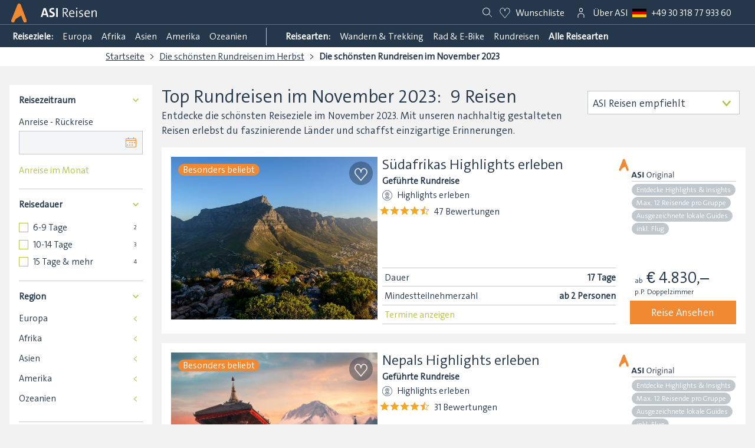

--- FILE ---
content_type: text/html; charset=UTF-8
request_url: https://www.asi-reisen.de/rl/rundreisen-november?utm_source=blog&utm_medium=link&utm_campaign=rundreisen_herbst
body_size: 52914
content:
<!DOCTYPE html>
<html lang="de">
<head>
        <script>
        (function (sCDN, sCDNProject, sCDNWorkspace, sCDNVers) {
            if (
                window.localStorage !== null &&
                typeof window.localStorage === "object" &&
                typeof window.localStorage.getItem === "function" &&
                window.sessionStorage !== null &&
                typeof window.sessionStorage === "object" &&
                typeof window.sessionStorage.getItem === "function"
            ) {
                sCDNVers =
                    window.sessionStorage.getItem("jts_preview_version") ||
                    window.localStorage.getItem("jts_preview_version") ||
                    sCDNVers;
            }
            window.jentis = window.jentis || {};
            window.jentis.config = window.jentis.config || {};
            window.jentis.config.frontend = window.jentis.config.frontend || {};
            window.jentis.config.frontend.cdnhost = sCDN + "/get/" + sCDNWorkspace + "/web/" + sCDNVers + "/";
            window.jentis.config.frontend.vers = sCDNVers;
            window.jentis.config.frontend.env = sCDNWorkspace;
            window.jentis.config.frontend.project = sCDNProject;
            window._jts = window._jts || [];
            var f = document.getElementsByTagName("script")[0];
            var j = document.createElement("script");
            j.async = true;
            j.src = window.jentis.config.frontend.cdnhost + "2i1z2t.js";
            f.parentNode.insertBefore(j, f);
        })("https://phpnd5.asi-reisen.de","asi_reisen_de","live", "_");

        _jts.push({ track: "pageview", version: "legacy" });
        _jts.push({ track: "submit" });
    </script>
        <link rel="preconnect" href="https://region1.google-analytics.com/" crossorigin>
    <link rel="preconnect" href="https://log.cookieyes.com" crossorigin>
    <link rel="preconnect" href="https://cdn-cookieyes.com" crossorigin>
    <link rel="preconnect" href="https://widget.trustpilot.com" crossorigin>
    <link rel="preconnect" href="https://www.googletagmanager.com" crossorigin>
    <link rel="preconnect" href="https://static.cloudflareinsights.com" crossorigin>
    <link rel="preconnect" href="https://static.trbo.com" crossorigin>
    <link rel="stylesheet" href="https://www.asi-reisen.de/bundles/asiwebsite/css/app.8dae36b281cf1e968479.css">
            <link rel="stylesheet" href="https://www.asi-reisen.de/bundles/asiwebsite/css/document.8dae36b281cf1e968479.css">
    <!-- TrustBox script --> <script type="text/javascript" src="//widget.trustpilot.com/bootstrap/v5/tp.widget.bootstrap.min.js" async></script> <!-- End TrustBox script -->
        <script>
        window.dataLayer = window.dataLayer || [];
        function gtag() {
            dataLayer.push(arguments);
        }
        gtag("consent", "default", {
            ad_storage: "denied",
            ad_user_data: "denied",
            ad_personalization: "denied",
            analytics_storage: "denied",
            functionality_storage: "denied",
            personalization_storage: "denied",
            security_storage: "granted",
            wait_for_update: 2000,
        });
        gtag("set", "ads_data_redaction", true);
        gtag("set", "url_passthrough", true);
    </script>
    <!-- Start Google Gtag (GA4) -->
    <script async src="https://www.googletagmanager.com/gtag/js?id=G-43SKK5K94Z"></script>
    <script>
        window.dataLayer = window.dataLayer || [];
        function gtag(){ dataLayer.push(arguments); }
        gtag('js', new Date());
        gtag('config', 'G-43SKK5K94Z');
    </script>
    <!-- End Google GTAG -->
                        
    <meta charset="utf-8">
    <title>Die schönsten Rundreisen im November 2023</title>
    <meta name="description" content="Lass dich inspirieren und entdecke die besten Reiseziele im November 2023. Erlebe Highlights &amp; Insights der Länder." />
<meta name="robots" content="noindex" />
<script type="application/ld+json">{"@context":"https:\/\/schema.org","@graph":[]}</script>
    <link href="https://www.asi-reisen.de/rl/rundreisen-november" rel="canonical" />
<link href="https://www.asi-reisen.de/rl/rundreisen-november" hreflang="de" rel="alternate" />
<link href="https://www.asi-reisen.de/rl/rundreisen-november" hreflang="x-default" rel="alternate" />
    <meta name="application-name" content="ASI Reisen">
<meta name="mobile-web-app-capable" content="yes">
<meta name="apple-mobile-web-app-capable" content="yes">
<meta name="apple-mobile-web-app-title" content="ASI Reisen">
<meta name="theme-color" content="#24374b">
<meta name="apple-mobile-web-app-status-bar-style" content="#24374b">
<link rel="apple-touch-icon" sizes="57x57" href="/favicons/apple-touch-icon-57x57.jpg">
<link rel="apple-touch-icon" sizes="60x60" href="/favicons/apple-touch-icon-60x60.jpg">
<link rel="apple-touch-icon" sizes="72x72" href="/favicons/apple-touch-icon-72x72.jpg">
<link rel="apple-touch-icon" sizes="76x76" href="/favicons/apple-touch-icon-76x76.jpg">
<link rel="apple-touch-icon" sizes="114x114" href="/favicons/apple-touch-icon-114x114.jpg">
<link rel="apple-touch-icon" sizes="120x120" href="/favicons/apple-touch-icon-120x120.jpg">
<link rel="apple-touch-icon" sizes="144x144" href="/favicons/apple-touch-icon-144x144.jpg">
<link rel="apple-touch-icon" sizes="152x152" href="/favicons/apple-touch-icon-152x152.jpg">
<link rel="apple-touch-icon" sizes="180x180" href="/favicons/apple-touch-icon-180x180.jpg">
<link rel="icon" type="image/jpg" href="/favicons/android-chrome-36x36.jpg" sizes="36x36">
<link rel="icon" type="image/jpg" href="/favicons/android-chrome-48x48.jpg" sizes="48x48">
<link rel="icon" type="image/jpg" href="/favicons/android-chrome-72x72.jpg" sizes="72x72">
<link rel="icon" type="image/jpg" href="/favicons/android-chrome-96x96.jpg" sizes="96x96">
<link rel="icon" type="image/jpg" href="/favicons/android-chrome-144x144.jpg" sizes="144x144">
<link rel="icon" type="image/jpg" href="/favicons/android-chrome-192x192.jpg" sizes="192x192">
<link rel="icon" type="image/jpg" href="/favicons/favicon-16x16.jpg" sizes="16x16">
<link rel="icon" type="image/jpg" href="/favicons/favicon-32x32.jpg" sizes="32x32">
<link rel="icon" type="image/jpg" href="/favicons/favicon-96x96.jpg" sizes="96x96">
<link rel="shortcut icon" type="image/x-icon" href="/favicons/favicon.ico">
<link rel="manifest" href="/favicons/manifest.json" />    <meta http-equiv="X-UA-Compatible" content="IE=edge">
    <meta name="viewport" content="width=device-width, initial-scale=1">            <!-- Google Tag Manager -->
            <script>(function(w,d,s,l,i){w[l]=w[l]||[];w[l].push({'gtm.start':
                        new Date().getTime(),event:'gtm.js'});var f=d.getElementsByTagName(s)[0],
                    j=d.createElement(s),dl=l!='dataLayer'?'&l='+l:'';j.async=true;j.src=
                    'https://www.googletagmanager.com/gtm.js?id='+i+dl;f.parentNode.insertBefore(j,f);
                })(window,document,'script','dataLayer','GTM-WLGV3VL');</script>
            <!-- End Google Tag Manager -->
            <!-- Start cookieyes banner -->
            <script id="cookieyes" type="text/javascript" src="https://cdn-cookieyes.com/client_data/09fd4858b4387224ef194138/script.js"></script>
            <!-- End cookieyes banner --><link rel="preload" href="/bundles/asiwebsite/font/TheSansC4s-SemiLight.woff2" as="font" type="font/woff2" crossorigin>
    <link rel="preload" as="script" href="https://www.asi-reisen.de/bundles/asiwebsite/js/app.8dae36b281cf1e968479.js">
    
        <link rel="preload" as="style" href="https://www.asi-reisen.de/bundles/asiwebsite/css/document.8dae36b281cf1e968479.css">
    <link rel="preload" as="script" href="https://www.asi-reisen.de/bundles/asiwebsite/js/document.8dae36b281cf1e968479.js">
    <script>
    
            var _ptg = _ptg || {};
    _ptg.options = _ptg.options || {};

    
            
    </script>


    <script src="/bundles/pimcorecore/js/targeting.js" async></script></head>
<body class="">
<!-- Google Tag Manager (noscript) -->
<noscript><iframe src="https://www.googletagmanager.com/ns.html?id=GTM-WLGV3VL"
                  height="0" width="0" style="display:none;visibility:hidden"></iframe></noscript>
<!-- End Google Tag Manager (noscript) -->
        <nav id="js-nav" class="main-navigation" data-navigation>
    <div class="main-navigation__usps"  style="background: #24374b; padding-top: 3px;">
        <div class="trustpilot-widget" data-locale="de" data-template-id="5419b732fbfb950b10de65e5" data-businessunit-id="62714664c24426e5fc2e9500"
             data-style-height="20px" data-style-width="100%" data-theme="dark">
            <a href="https://de.trustpilot.com/review/asi-reisen.de" target="_blank" rel="noopener">Trustpilot</a>
        </div>
            </div>
    <div class="main-navigation__header">
        <a href="/" title="ASI Reisen">
            <div class="header__logo"></div>
            <div class="header__logo_mobile"></div>
        </a>
        <div class="main-navigation__logo-wrapper">
            <a title="ASI Reisen" class="" href="https://www.asi-reisen.de">
                <svg class="plattform-logo" xmlns="http://www.w3.org/2000/svg" width="95.414" height="21.714" viewBox="0 0 95.414 21.714">
                    <path id="ASI-Reisen" d="M13.728,0,8.734-14.85H5.016L.044,0H2.926L3.96-3.168H9.548L10.56,0ZM8.91-5.434H4.62L6.16-10.1c.22-.726.418-1.5.572-2.2h.044c.154.7.352,1.452.594,2.222Zm14.036-9.372a14.1,14.1,0,0,0-2.684-.286c-3.564,0-5.61,1.782-5.61,4.378,0,4.84,6.336,3.806,6.336,6.622,0,1.3-1.078,1.848-2.53,1.848a9.1,9.1,0,0,1-3.3-.66L14.85-.154a14.764,14.764,0,0,0,3.454.4c3.7,0,5.742-1.936,5.742-4.62,0-4.84-6.4-3.916-6.4-6.622,0-1.056.792-1.716,2.442-1.716a8.55,8.55,0,0,1,2.6.418ZM29.238,0V-14.85h-2.86V0ZM47.366,0,43.494-5.192C42.9-6.006,42.24-6.754,42.24-6.754c2.222-.264,4.114-1.584,4.114-4.224,0-2.772-2.112-3.938-5.1-3.938-1.76,0-3.674.088-3.674.088V0H39.27V-6.6h1.188l4.8,6.6Zm-8.1-13.508s.924-.066,1.8-.066c2.266,0,3.52.99,3.52,2.816,0,1.8-1.254,2.882-3.608,2.882-.814,0-1.716-.022-1.716-.022ZM56.936-1.76a9.39,9.39,0,0,1-3.212.594c-2.42,0-3.608-1.342-3.564-4.334h7.3s.044-.55.044-1.166c0-2.42-1.232-4.466-4.246-4.466-3.036,0-4.818,2.464-4.818,5.72C48.444-1.584,50.2.2,53.5.2a11.426,11.426,0,0,0,3.674-.66ZM50.2-6.71c.242-2.024,1.408-3.146,2.948-3.146,1.672,0,2.706,1.144,2.662,3.146Zm12.364-7.744a1.131,1.131,0,0,0-1.144-1.122,1.132,1.132,0,0,0-1.144,1.122,1.118,1.118,0,0,0,1.144,1.122A1.146,1.146,0,0,0,62.568-14.454ZM62.238,0V-10.934h-1.65V0Zm9.548-10.912a11.791,11.791,0,0,0-2.178-.22c-2.75,0-4.18,1.364-4.18,3.08,0,3.872,5.368,2.486,5.368,5.1,0,1.122-.9,1.782-2.53,1.782a8.289,8.289,0,0,1-2.64-.462L65.472-.11A11.554,11.554,0,0,0,68.09.2c2.86,0,4.4-1.474,4.4-3.278,0-3.85-5.39-2.508-5.39-5.1,0-1.012.792-1.65,2.332-1.65a7.934,7.934,0,0,1,2.2.33ZM83.116-1.76a9.39,9.39,0,0,1-3.212.594c-2.42,0-3.608-1.342-3.564-4.334h7.3s.044-.55.044-1.166c0-2.42-1.232-4.466-4.246-4.466-3.036,0-4.818,2.464-4.818,5.72,0,3.828,1.76,5.61,5.06,5.61a11.426,11.426,0,0,0,3.674-.66ZM76.384-6.71c.242-2.024,1.408-3.146,2.948-3.146,1.672,0,2.706,1.144,2.662,3.146ZM95.458,0V-7.59c0-2.024-.814-3.542-3.3-3.542A4.007,4.007,0,0,0,88.264-8.47l-.044-.022a17.473,17.473,0,0,0,.176-2.442H86.768V0h1.65V-5.236c0-2.618,1.386-4.532,3.344-4.532,1.584,0,2.046.99,2.046,2.706V0Z" transform="translate(-0.044 15.576)"/>
                </svg>
            </a>
                    </div>
        <!-- TrustBox widget - Micro Star -->
        <!-- depends on script in layout.html.twig -->
        <div class="trustpilot-widget" data-locale="de" data-template-id="5419b732fbfb950b10de65e5" data-businessunit-id="62714664c24426e5fc2e9500"
             data-style-height="20px" data-style-width="100%" data-theme="dark">
            <a href="https://de.trustpilot.com/review/asi-reisen.de" target="_blank" rel="noopener">Trustpilot</a>
        </div>
        <!-- End TrustBox widget -->
        <div class="main-navigation__actions">
            <a href="/" title="ASI-Reisen.de Durschsuchen" class="main-navigation__search">
                <svg class="svg_icon svg_icon-header">
                    <use xlink:href="#search"/>
                </svg>
            </a><div class="mh__ni mh__ni--wl">
    <a href="#" title="deine Wuschliste auf ASI-Reisen.de">
        <svg class="icon heart" viewBox="0 0 24 24 ">
            <use xlink:href="#heart-icon"></use>
        </svg>
        <small class="wl__c" data-count="0"></small>
        <span class="wl-label">Wunschliste</span></a>
    <div class="mh__ni--wl-h">
        <p class="bold space--down-s">Die ASI Wunschliste</p>
        <p class="space--down-s">Klicke auf das <svg class="icon heart" viewBox="0 0 24 24"><use xlink:href="#heart-icon"></use></svg> und deine Lieblingsreisen werden in deiner Wunschliste gespeichert.</p>
        <p>Du kannst dann deine Liste jederzeit mit deinem Reisepartner teilen und gemeinsam Reisen aussuchen.</p>
    </div>
</div><div class="main-navigation__login-nav-wrapper">        
<a class="mh__ni" href="/u" title="Auf ASI-Reisen.de einloggen">
    <svg class="svg_icon" viewBox="0 0 24 24">
        <g transform="translate(7, 4)">
            <path  d="M2.412-.5A2.915,2.915,0,0,1,5.323,2.412V3.617a2.912,2.912,0,0,1-5.823,0V2.412A2.915,2.915,0,0,1,2.412-.5Zm0,6.029A1.914,1.914,0,0,0,4.323,3.617V2.412a1.912,1.912,0,0,0-3.823,0V3.617A1.914,1.914,0,0,0,2.412,5.529Z" transform="translate(2.589)"/>
            <path  d="M16.654,20.465h-1V16.848A2.7,2.7,0,0,0,14.4,14.7a5.557,5.557,0,0,0-3.243-.965,5.557,5.557,0,0,0-3.243.965,2.7,2.7,0,0,0-1.257,2.152v3.618h-1V16.848a3.672,3.672,0,0,1,1.671-2.963,6.561,6.561,0,0,1,3.829-1.154,6.561,6.561,0,0,1,3.829,1.154,3.672,3.672,0,0,1,1.671,2.963Z" transform="translate(-6.154 -4.465)"/>
        </g>
    </svg>
    </a><div id="login-nav" class="main-navigation__login-nav">
                                     </div>
            </div>
            <a title="Über ASI" href="/m/uber-asi" class="main-navigation__about">
                Über ASI
            </a>
                <a href="tel::+49303187793360" title="Montag bis Freitag: 9 – 18 Uhr, Samstag &amp; Sonntag 9 – 13 Uhr &amp; 14 – 18 Uhr" data-telephone class="main-navigation__telephone">
                    <svg class="icon icon--flag">
                        <use class="country-flag" xlink:href="#flag-de"/>
                    </svg>
                    <span class="telephone-number">
                        +49 (0)30 318 77 933 60
                    </span>
                </a><a href="#" id="nav-btn" class="main-navigation__mobile-menu">
                <div></div>
                <div></div>
                <div></div>
            </a>
        </div>
    </div>
    <div class="main-navigation__sub-nav"><div class="main-navigation__sub-nav-items">
            <a href="/m/reiseziele" title="Entdecke alle ASI Reiseziele">
                <strong>
                    Reiseziele:
                </strong>
            </a>
            <ul><li>
                        <a title="Reisen in Europa" href="/m/reiseziele/europa">Europa</a>
                    </li><li>
                        <a title="Reisen in Afrika" href="/m/reiseziele/afrika">Afrika</a>
                    </li><li>
                        <a title="Reisen in Asien" href="/m/reiseziele/asien">Asien</a>
                    </li><li>
                        <a title="Reisen in Amerika" href="/m/reiseziele/amerika">Amerika</a>
                    </li><li>
                        <a title="Reisen in Ozeanien" href="/m/reiseziele/ozeanien">Ozeanien</a>
                    </li></ul>
        </div><div class="main-navigation__sub-nav-items">
            <a href="/m/aktivitaten">
                <strong>
                    Reisearten:
                </strong>
            </a>
            <ul id="header-nav-activities"><li>
                            <a href="/m/aktivitaten/wandern" title="Wandern &amp; Trekking">Wandern &amp; Trekking</a>
                        </li><li>
                            <a href="/m/aktivitaten/bike" title="Rad &amp; E-Bike">Rad &amp; E-Bike</a>
                        </li><li>
                            <a href="/m/aktivitaten/rundreisen" title="Rundreisen">Rundreisen</a>
                        </li><li>
                            <a href="/m/aktivitaten/winter" title="Winter &amp; Schnee">Winter &amp; Schnee</a>
                        </li><li>
                            <a href="/m/aktivitaten/alpin" title="Für Alpinisten">Für Alpinisten</a>
                        </li></ul>
            <a href="/m/aktivitaten">
                <strong>
                    Alle Reisearten
                </strong>
            </a>
        </div>
    </div></nav>
<div class="mobile-navigation">
    <div class="mobile-navigation__logo-wrapper">
        <a title="ASI Shop" href="https://shop.asi-reisen.de/">
            <svg class="plattform-logo" xmlns="http://www.w3.org/2000/svg" width="82.5" height="21.714" viewBox="0 0 82.5 21.714">
                <path id="ASI-Shop" d="M13.728,0,8.734-14.85H5.016L.044,0H2.926L3.96-3.168H9.548L10.56,0ZM8.91-5.434H4.62L6.16-10.1c.22-.726.418-1.5.572-2.2h.044c.154.7.352,1.452.594,2.222Zm14.036-9.372a14.1,14.1,0,0,0-2.684-.286c-3.564,0-5.61,1.782-5.61,4.378,0,4.84,6.336,3.806,6.336,6.622,0,1.3-1.078,1.848-2.53,1.848a9.1,9.1,0,0,1-3.3-.66L14.85-.154a14.764,14.764,0,0,0,3.454.4c3.7,0,5.742-1.936,5.742-4.62,0-4.84-6.4-3.916-6.4-6.622,0-1.056.792-1.716,2.442-1.716a8.55,8.55,0,0,1,2.6.418ZM29.238,0V-14.85h-2.86V0ZM44.484-14.762a13.33,13.33,0,0,0-2.662-.286c-3.19,0-5.038,1.65-5.038,3.982,0,4.752,6.93,3.564,6.93,7.128,0,1.914-1.452,2.662-3.476,2.662a9.182,9.182,0,0,1-3.146-.572L36.85-.242A12.437,12.437,0,0,0,40.128.2c3.476,0,5.346-1.826,5.346-4.312,0-4.774-6.974-3.63-6.974-7.106,0-1.518,1.078-2.42,3.19-2.42a9.149,9.149,0,0,1,2.6.4ZM57.354,0V-7.612c0-1.958-.77-3.52-3.278-3.52a4.009,4.009,0,0,0-3.894,2.64l-.044-.022a10.913,10.913,0,0,0,.176-2.178V-16.06h-1.65V0h1.65V-5.236c0-2.6,1.386-4.532,3.344-4.532,1.584,0,2.046.99,2.046,2.706V0Zm12.98-5.588c0-3.762-1.914-5.544-4.818-5.544-3.41,0-5.214,2.574-5.214,5.786C60.3-1.584,62.216.2,65.142.2,68.552.2,70.334-2.376,70.334-5.588Zm-1.694.11c0,2.992-1.452,4.29-3.344,4.29-2.046,0-3.278-1.54-3.278-4.268,0-2.838,1.32-4.312,3.322-4.312C67.386-9.768,68.64-8.206,68.64-5.478ZM74.932,5.478v-5.5a10.329,10.329,0,0,0,2.024.154c3.454,0,5.588-2.178,5.588-6.094,0-3.388-1.452-5.17-4.026-5.17a3.923,3.923,0,0,0-3.74,2.6l-.044-.022a14.223,14.223,0,0,0,.176-2.376H73.282V5.478Zm0-10.758c0-1.936,1.056-4.488,3.256-4.488,1.8,0,2.618,1.474,2.618,3.938,0,3.3-1.474,4.664-3.74,4.664a7.059,7.059,0,0,1-2.134-.286Z" transform="translate(-0.044 16.06)"/>
            </svg>
        </a>
        <a title="ASI Academy" href="https://www.asi.academy/">
            <svg class="plattform-logo" xmlns="http://www.w3.org/2000/svg" width="122.848" height="21.714" viewBox="0 0 122.848 21.714">
                <path id="ASI-Academy" d="M13.728,0,8.734-14.85H5.016L.044,0H2.926L3.96-3.168H9.548L10.56,0ZM8.91-5.434H4.62L6.16-10.1c.22-.726.418-1.5.572-2.2h.044c.154.7.352,1.452.594,2.222Zm14.036-9.372a14.1,14.1,0,0,0-2.684-.286c-3.564,0-5.61,1.782-5.61,4.378,0,4.84,6.336,3.806,6.336,6.622,0,1.3-1.078,1.848-2.53,1.848a9.1,9.1,0,0,1-3.3-.66L14.85-.154a14.764,14.764,0,0,0,3.454.4c3.7,0,5.742-1.936,5.742-4.62,0-4.84-6.4-3.916-6.4-6.622,0-1.056.792-1.716,2.442-1.716a8.55,8.55,0,0,1,2.6.418ZM29.238,0V-14.85h-2.86V0ZM48.73,0,43.3-14.85h-1.98L35.86,0h1.76l1.3-3.674h6.6L46.816,0ZM45.1-5.038H39.358l2.222-6.138c.242-.682.44-1.364.638-2h.022c.2.638.4,1.3.66,2.046ZM57.75-1.826a6.409,6.409,0,0,1-2.706.572c-2.618,0-3.322-1.87-3.322-4.114,0-2.552,1.166-4.356,3.278-4.356a7.639,7.639,0,0,1,2.662.528l.33-1.408a8.736,8.736,0,0,0-2.838-.484c-3.1,0-5.17,2.112-5.17,6.006,0,4.136,2.288,5.236,4.752,5.236a8.765,8.765,0,0,0,3.322-.616ZM68.156,0c-.044-.968-.044-2.2-.044-3.278V-7.3c0-2.332-.99-3.828-3.916-3.828a10.43,10.43,0,0,0-3.828.792l.308,1.3A9.018,9.018,0,0,1,64-9.812c1.848,0,2.464.924,2.464,2.728v.66C62.15-6.424,59.8-4.95,59.8-2.706A2.8,2.8,0,0,0,62.788.2,4,4,0,0,0,66.594-2.31h.044A14.908,14.908,0,0,0,66.528,0ZM66.462-4.884c0,1.8-1.3,3.74-3.212,3.74a1.721,1.721,0,0,1-1.8-1.8c0-1.188,1.122-2.266,5.016-2.266ZM80.41,0V-16.06H78.76v5.1a16.361,16.361,0,0,0-2-.11c-3.454,0-5.61,2.244-5.61,6.094,0,3.19,1.32,5.17,4.026,5.17a3.982,3.982,0,0,0,3.762-2.6l.044.022A12.376,12.376,0,0,0,78.782,0ZM78.76-5.786c0,2.354-1.21,4.62-3.256,4.62-1.8,0-2.618-1.474-2.618-3.938,0-3.3,1.474-4.664,3.74-4.664A9.132,9.132,0,0,1,78.76-9.5ZM91.872-1.76a9.39,9.39,0,0,1-3.212.594c-2.42,0-3.608-1.342-3.564-4.334h7.3s.044-.55.044-1.166c0-2.42-1.232-4.466-4.246-4.466-3.036,0-4.818,2.464-4.818,5.72C83.38-1.584,85.14.2,88.44.2a11.426,11.426,0,0,0,3.674-.66ZM85.14-6.71c.242-2.024,1.408-3.146,2.948-3.146,1.672,0,2.706,1.144,2.662,3.146ZM110.968,0V-7.59c0-2.024-.792-3.542-3.234-3.542a4.113,4.113,0,0,0-3.828,2.618,2.7,2.7,0,0,0-3.036-2.618A4.032,4.032,0,0,0,97.02-8.47l-.044-.022a14.844,14.844,0,0,0,.176-2.442H95.524V0h1.65V-5.192c0-2.684,1.474-4.576,3.278-4.576,1.518,0,1.98.99,1.98,2.706V0h1.628V-5.192c0-2.838,1.606-4.576,3.278-4.576,1.54,0,1.98.99,1.98,2.706V0Zm11.924-10.934h-1.8l-1.958,5.61c-.462,1.342-.88,2.618-1.078,3.344h-.022c-.242-.836-.484-1.606-.858-2.662l-2.288-6.292h-1.892L117.172,0l-.506,1.276c-.88,2.288-1.76,2.97-3.036,2.97a6.238,6.238,0,0,1-1.276-.154l-.176,1.43a6.139,6.139,0,0,0,1.144.132c2.442,0,3.828-1.21,5.082-4.62Z" transform="translate(-0.044 16.06)"/>
            </svg>
        </a>
    </div>                                            
<a class="login-cta-banner"
   title="Jetzt zum ASI Kundenaccount Anmelden"
   href="/u">
    <svg class="svg_icon" viewBox="0 0 24 24">
        <g transform="translate(7, 4)">
            <path id="Rechteck_2914" data-name="Rechteck 2914" class="cls-1"
                  d="M2.412-.5A2.915,2.915,0,0,1,5.323,2.412V3.617a2.912,2.912,0,0,1-5.823,0V2.412A2.915,2.915,0,0,1,2.412-.5Zm0,6.029A1.914,1.914,0,0,0,4.323,3.617V2.412a1.912,1.912,0,0,0-3.823,0V3.617A1.914,1.914,0,0,0,2.412,5.529Z"
                  transform="translate(2.589)"/>
            <path id="Pfad_2848" data-name="Pfad 2848" class="cls-1"
                  d="M16.654,20.465h-1V16.848A2.7,2.7,0,0,0,14.4,14.7a5.557,5.557,0,0,0-3.243-.965,5.557,5.557,0,0,0-3.243.965,2.7,2.7,0,0,0-1.257,2.152v3.618h-1V16.848a3.672,3.672,0,0,1,1.671-2.963,6.561,6.561,0,0,1,3.829-1.154,6.561,6.561,0,0,1,3.829,1.154,3.672,3.672,0,0,1,1.671,2.963Z"
                  transform="translate(-6.154 -4.465)"/>
        </g>
    </svg>
    Jetzt Anmelden
</a><div class="mobile-navigation__sub-nav">
        <a title="Reisearten bei ASI Reisen" href="/m/aktivitaten">
            Reisearten
        </a>
        <a title="Reiseziele bei ASI Reisen" href="/m/reiseziele">
            Destinationen
        </a>
        <a title="Über ASI" href="/m/uber-asi">
            Über ASI
        </a>
    </div>
    <div class="mobile-navigation__actions"><div class="mh__ni mh__ni--wl">
    <a href="#" title="deine Wuschliste auf ASI-Reisen.de">
        <svg class="icon heart" viewBox="0 0 24 24 ">
            <use xlink:href="#heart-icon"></use>
        </svg>
        <small class="wl__c" data-count="0"></small>
        <span class="wl-label">Wunschliste</span></a>
    <div class="mh__ni--wl-h">
        <p class="bold space--down-s">Die ASI Wunschliste</p>
        <p class="space--down-s">Klicke auf das <svg class="icon heart" viewBox="0 0 24 24"><use xlink:href="#heart-icon"></use></svg> und deine Lieblingsreisen werden in deiner Wunschliste gespeichert.</p>
        <p>Du kannst dann deine Liste jederzeit mit deinem Reisepartner teilen und gemeinsam Reisen aussuchen.</p>
    </div>
</div>            <a href="tel::+49303187793360" title="Montag bis Freitag: 9 – 18 Uhr, Samstag &amp; Sonntag 9 – 13 Uhr &amp; 14 – 18 Uhr" data-telephone class="mobile-navigation__telephone">
                <svg class="icon icon--flag">
                    <use class="country-flag" xlink:href="#flag-de"/>
                </svg>
                <span class="telephone-number">
                        +49 (0)30 318 77 933 60
                    </span>
            </a>
            </div>
    <div class="mobile-navigation__links">
        <a href="/gutscheine">
            Gutschein kaufen
        </a>
        <a href="/newsletter">
            Newsletter Bestellen
        </a>
    </div>
    <div class="mobile-navigation__links">
        <a href="/faq">
            Haufig gestellte Fragen
        </a>
        <a href="/rbs">
            Reisebürosuche
        </a>
        <a href="/reiseversicherung">
            Reiseversicherung
        </a>
        <a href="/karriere">
            Karriere
        </a>
    </div>
    <div class="mobile-navigation__links">
        <a href="/u/login-rb">
            Reiseburo login
        </a>
        <a href="/tripmate">
            Trip Mate login
        </a>
        <a href="/u/login">
            Guide login
        </a>
    </div>
</div>









    
<main>
                <div class="breadcrumb-wrapper">
                    <script type="application/ld+json">{"@context":"https:\/\/schema.org","@type":"BreadcrumbList","itemListElement":[{"@type":"ListItem","position":1,"name":"Startseite","item":"https:\/\/www.asi-reisen.de\/"},{"@type":"ListItem","position":2,"name":"Die schönsten Rundreisen im Herbst","item":"https:\/\/www.asi-reisen.de\/rl\/rundreisen-herbst"},{"@type":"ListItem","position":3,"name":"Die schönsten Rundreisen im November 2023"}]}</script>
            <ul class="breadcrumb">
                                        <li class="breadcrumb__item">
                                                                <a href="https://www.asi-reisen.de/" title="Startseite">Startseite</a>
                                                    </li>
                                        <li class="breadcrumb__item">
                                                                <a href="https://www.asi-reisen.de/rl/rundreisen-herbst" title="Die schönsten Rundreisen im Herbst">Die schönsten Rundreisen im Herbst</a>
                                                    </li>
                                        <li class="breadcrumb__item">
                                                                <span>Die schönsten Rundreisen im November 2023</span>
                                                    </li>
                            </ul>
    </div>            
    <section class="layout--main">
        



            
    
        
                        <script defer>
        ga('require', 'ec');
    </script>
    <style>@charset "UTF-8";button,.button{background-color:#F18932;color:#fff;text-shadow:none;padding:8px 16px;text-align:center;margin:0 auto 16px;border:none;text-transform:capitalize}.rs{margin:0 16px;width:calc(100% - 32px);max-width:300px}@media only screen and (min-width:64em){.rs{max-width:210px}}.select__ui select{-webkit-appearance:none!important;-moz-appearance:none!important;appearance:none!important}.select__ui:after{content:">";position:absolute;right:16px;top:9px;-webkit-transform:rotate(90deg);transform:rotate(90deg);font-weight:600;font-size:1.5rem;color:#b7c048}.travel-list__content-side .select__ui:after{right:16px;top:35px;color:#F18932}.flatpickr-widget{position:relative}.flatpickr-widget input[type=text]{width:100%}.flatpickr-widget .input-suffix__button{position:absolute;top:8px;right:8px}.filter-headline{display:-webkit-box;display:-ms-flexbox;display:flex;-webkit-box-pack:justify;-ms-flex-pack:justify;justify-content:space-between}.filter-headline:after{content:">";display:inline-block;-webkit-transform:rotate(180deg);transform:rotate(180deg);margin-right:8px;position:relative;color:#b7c048}.filter-headline.month-headline label{color:#b7c048}.filter-headline.month-headline:after{content:""}.filter-headline.continent-dropdown:after{top:-6px}.filter-headline.filter-open{margin-bottom:16px!important}.filter-headline.filter-open:after{-webkit-transform:rotate(90deg);transform:rotate(90deg)}.filter-headline.filter-open~.filter-list{display:block}.filter-headline~.filter-list{display:none}.travel__filter{-webkit-box-shadow:0 3px 6px #E2E2E2;box-shadow:0 3px 6px #E2E2E2;width:100%;padding:16px;padding-bottom:32px;background:#fff}.travel__filter label{padding-left:0;display:-webkit-box;display:-ms-flexbox;display:flex;-webkit-box-align:center;-ms-flex-align:center;align-items:center}.travel__filter label span:not(.filter__count){width:75%;text-overflow:ellipsis;overflow:hidden}.travel__filter label input{margin-left:0;top:0}.travel__filter p{margin:0;padding:0}.travel__filter .filter__count{margin-left:auto;display:inline-block;font-size:70%;border-radius:100%;background-color:transparent;width:25px;height:25px;line-height:25px;text-align:center}.filter__content{display:initial;display:-webkit-box;display:-ms-flexbox;display:flex;-webkit-box-orient:vertical;-webkit-box-direction:normal;-ms-flex-direction:column;flex-direction:column;height:-webkit-fit-content;height:-moz-fit-content;height:fit-content}.filter__content .button{width:100%;-webkit-box-pack:center;-ms-flex-pack:center;justify-content:center;position:-webkit-sticky;position:sticky;bottom:16px;z-index:5}.filter__content .button:first-of-type{bottom:70px}.filter__content>div{padding-bottom:16px}.filter__content>div:not(:last-of-type){margin-bottom:16px;border-bottom:1px solid #c1c8cd}.filter-list ul{max-height:175px;overflow:hidden}.filter-list__toggle{display:block;text-align:left;color:#b7c048;font-size:15px;padding-top:16px}.filter-list__toggle--hide{display:none}.sort-container-mobile{display:block;position:relative;width:100%;min-width:60%;margin:0 10px 0 0}.sort-container-mobile select{background-color:#FFFFFF}@media only screen and (min-width:40.9375em){.sort-container-mobile{width:auto;min-width:auto;margin:0 10px 0 0}}@media only screen and (min-width:64em){.sort-container-mobile{display:none;margin:0}}.sort-container{-webkit-box-pack:start;-ms-flex-pack:start;justify-content:flex-start}@media only screen and (min-width:64em){.sort-container{display:-webkit-box;display:-ms-flexbox;display:flex}}.ripple{display:block;margin:0 auto;position:relative;width:64px;height:64px}.ripple div{position:absolute;border:4px solid #F18932;opacity:1;border-radius:50%;-webkit-animation:ripple 1s cubic-bezier(0,0.2,0.8,1) infinite;animation:ripple 1s cubic-bezier(0,0.2,0.8,1) infinite}.ripple div:nth-child(2){-webkit-animation-delay:-0.5s;animation-delay:-0.5s}@-webkit-keyframes ripple{0%{top:28px;left:28px;width:0;height:0;opacity:1}100%{top:-1px;left:-1px;width:58px;height:58px;opacity:0}}@keyframes ripple{0%{top:28px;left:28px;width:0;height:0;opacity:1}100%{top:-1px;left:-1px;width:58px;height:58px;opacity:0}}.benefit-list{display:none}@media only screen and (min-width:80em){.benefit-list{display:initial}}dl dd{padding-top:4px}.form__row{margin-bottom:8px;display:-webkit-box;display:-ms-flexbox;display:flex;-ms-flex-wrap:wrap;flex-wrap:wrap;position:relative;-webkit-box-align:center;-ms-flex-align:center;align-items:center}.form__row>div{width:100%}label{margin-bottom:4px;display:inline-block;position:relative;width:100%}input[type=text],select{height:40px}input[type=text],select{border:1px solid #c1c8cd;border-radius:0;padding:8px;outline:none;-webkit-box-shadow:none;box-shadow:none;display:block;background-color:#f4f5f6;margin:0;width:100%}@media only screen and (min-width:48em){input[type=text],select{width:auto}}input[type=checkbox]{position:relative;left:0;margin:0 8px 0 0;-ms-flex-item-align:center;align-self:center;-webkit-appearance:none;width:16px;height:16px;outline:none;border-radius:0;border:1px solid #b7c048;display:inline-block}input[type=checkbox]:before{content:"";position:absolute;display:none;top:1px;left:1px;width:12px;height:12px;background-color:#b7c048;border-radius:0}@media only screen and (max-width:47.9375em){.yield-list__entry-date{grid-area:a;white-space:nowrap}}@media only screen and (max-width:47.9375em){.yield-list__entry-name{grid-area:b}}@media only screen and (max-width:47.9375em){.yield-list__entry-price{grid-area:c}}@media only screen and (max-width:47.9375em){.yield-list__entry-action{grid-area:d;justify-self:flex-end;width:100%}}.yl__g--a{grid-area:a;-webkit-box-pack:start;-ms-flex-pack:start;justify-content:flex-start}.yl__g--b{grid-area:b}.yl__g--c{grid-area:c}.yl__g--d{grid-area:c}@media only screen and (min-width:64em){.yl__g--d{grid-area:d}}.wl__a{position:absolute;top:16px;right:16px;width:auto!important}.wl__a .heart{-webkit-transform:scale(1);transform:scale(1)}.wl__a span{width:40px!important;background:#24374b42;height:40px;display:-webkit-box;display:-ms-flexbox;display:flex;-webkit-box-align:center;-ms-flex-align:center;align-items:center;-webkit-box-pack:center;-ms-flex-pack:center;justify-content:center;border-radius:1000px;padding-top:4px}.wl__a svg{stroke:rgba(255,255,255,0.75)}.rating_stars{justify-self:end;display:-webkit-box;display:-ms-flexbox;display:flex;-webkit-box-align:center;-ms-flex-align:center;align-items:center;margin-left:-4px}.rating_stars svg{width:16px;height:16px;margin-right:1px}.rating_stars svg.star{fill:#f7a71f}.blog-entries.travellist-view .blog-entry__image{grid-area:img}.blog-entries.travellist-view .blog-entry__date{grid-area:date;height:0.6em;font-size:0.75rem}.blog-entries.travellist-view .blog-entry__title{grid-area:title}.blog-entries.travellist-view .blog-entry__text{grid-area:txt}.blog-entries.travellist-view .blog-entry__btn{grid-area:btn}.flex{display:-webkit-box;display:-ms-flexbox;display:flex}.flex--column{-webkit-box-orient:vertical;-webkit-box-direction:normal;-ms-flex-direction:column;flex-direction:column}.rating_stars{margin-top:4px}.rating_stars svg{height:0.8em;width:1.1em}.minpax{display:none}@media only screen and (min-width:80em){.minpax{display:inline}}.ripple-wrapper{position:fixed;top:0;left:0;width:100%;height:100vh;display:none;-webkit-box-pack:center;-ms-flex-pack:center;justify-content:center;-webkit-box-align:center;-ms-flex-align:center;align-items:center;background-color:rgba(0,0,0,0.3);z-index:100;-webkit-box-orient:vertical;-webkit-box-direction:normal;-ms-flex-direction:column;flex-direction:column}.ripple-content{background-color:#FFFFFF;padding:24px}@media only screen and (min-width:64em){.travel-wrapper{margin-top:16px}}.travel-list{display:-webkit-box;display:-ms-flexbox;display:flex;-webkit-box-orient:vertical;-webkit-box-direction:normal;-ms-flex-direction:column;flex-direction:column;-ms-flex-wrap:wrap;flex-wrap:wrap}@media only screen and (min-width:48em){.travel-list{-webkit-box-orient:vertical;-webkit-box-direction:normal;-ms-flex-direction:column;flex-direction:column;-webkit-box-pack:initial;-ms-flex-pack:initial;justify-content:initial}}@media only screen and (min-width:64em){.travel-list{width:100%;max-width:1440px}}.travel-list-wrapper{display:-webkit-box;display:-ms-flexbox;display:flex}@media only screen and (min-width:64em){.travel-list-wrapper{margin:0 auto}}.result--head{display:-webkit-box;display:-ms-flexbox;display:flex;-webkit-box-align:baseline;-ms-flex-align:baseline;align-items:baseline;-webkit-box-pack:justify;-ms-flex-pack:justify;justify-content:space-between;-webkit-box-orient:vertical;-webkit-box-direction:normal;-ms-flex-direction:column;flex-direction:column;height:auto;z-index:1;margin:0 0 16px;color:inherit;padding:0;background-color:unset}@media only screen and (min-width:64em){.result--head{padding:0}}@media only screen and (min-width:80em){.result--head{-webkit-box-orient:horizontal;-webkit-box-direction:normal;-ms-flex-direction:row;flex-direction:row}}.result--head span{display:inline}.result--head h1{margin-bottom:16px;width:100%}@media only screen and (min-width:64em){.result--head h1{margin:auto}}.result--head_simple{-webkit-box-orient:vertical;-webkit-box-direction:normal;-ms-flex-direction:column;flex-direction:column}@media only screen and (min-width:64em){.result--head_simple{-webkit-box-orient:horizontal;-webkit-box-direction:normal;-ms-flex-direction:row;flex-direction:row}}.filter-wrapper{background-color:#24374b;overflow-x:scroll;width:100%;padding:10px}@media only screen and (min-width:40.9375em){.filter-wrapper{width:auto}}@media only screen and (min-width:64em){.filter-wrapper{background-color:unset;width:100%}}@media only screen and (min-width:80em){.filter-wrapper{width:auto;overflow-x:auto;-ms-flex-negative:0;flex-shrink:0;-webkit-box-pack:start;-ms-flex-pack:start;justify-content:flex-start;margin-top:0;-ms-flex-item-align:start;align-self:start}}.view-filter{display:-webkit-box;display:-ms-flexbox;display:flex;-webkit-box-orient:horizontal;-webkit-box-direction:normal;-ms-flex-direction:row;flex-direction:row;-webkit-box-pack:start;-ms-flex-pack:start;justify-content:flex-start;width:100%;overflow-x:scroll}@media only screen and (min-width:64em){.view-filter{-ms-flex-item-align:end;align-self:end;margin-top:16px;-webkit-box-pack:end;-ms-flex-pack:end;justify-content:flex-end}}@media only screen and (min-width:80em){.view-filter{width:auto;overflow-x:auto;-ms-flex-negative:0;flex-shrink:0;-webkit-box-pack:start;-ms-flex-pack:start;justify-content:flex-start;margin-top:0;-ms-flex-item-align:start;align-self:start}}.travel-list__content-side{width:100%;display:none;position:fixed;top:0;left:0;z-index:11;height:100vh;overflow:auto;background:#FFFFFF}@media only screen and (min-width:64em){.travel-list__content-side{display:block}}@media only screen and (min-width:64em){.travel-list__content-side{width:calc(20% - 8px);background:transparent;z-index:1;position:relative;height:auto;-ms-flex-item-align:start;align-self:flex-start}}.travel-list__content-main{width:100%}@media only screen and (min-width:64em){.travel-list__content-main{width:calc(80% - 8px);margin-left:16px}}.travel-list{width:100%}.travel-list ul{display:block;width:100%}.badges{position:absolute;left:12px;top:12px;z-index:1;display:-webkit-box;display:-ms-flexbox;display:flex}.badge{margin-right:2px}.bubble-benefit{margin-bottom:2px;padding:2px 8px;border-radius:16px;background-color:#c1c8cd;color:#FFFFFF;text-overflow:ellipsis;overflow:hidden;width:-webkit-fit-content;width:-moz-fit-content;width:fit-content;max-width:100%}.bubble-benefit--secondary{background-color:#F18932}.schedule-list__yearSelect{grid-area:year}.schedule-list__rTypeSelect{grid-area:room;-ms-flex-item-align:center;align-self:center;display:-webkit-box;display:-ms-flexbox;display:flex;-webkit-box-orient:horizontal;-webkit-box-direction:reverse;-ms-flex-direction:row-reverse;flex-direction:row-reverse}.schedule-list{grid-area:list;width:100%;text-align:left}.travel-list-entry{width:100%;display:-webkit-box;display:-ms-flexbox;display:flex;background-color:#FFFFFF;margin-bottom:16px;padding:16px;-webkit-box-orient:vertical;-webkit-box-direction:normal;-ms-flex-direction:column;flex-direction:column;-ms-flex-wrap:wrap;flex-wrap:wrap;content-visibility:auto}@media only screen and (min-width:48em){.travel-list-entry{contain-intrinsic-size:400px}}@media only screen and (min-width:64em){.travel-list-entry{-webkit-box-orient:horizontal;-webkit-box-direction:normal;-ms-flex-direction:row;flex-direction:row;contain-intrinsic-size:250px}}.travel-list-entry__image{position:relative;width:100%;-ms-flex-negative:0;flex-shrink:0;max-width:450px;margin-bottom:8px;overflow:hidden}@media only screen and (min-width:48em){.travel-list-entry__image{max-width:none}}@media only screen and (min-width:64em){.travel-list-entry__image{width:276px}}@media only screen and (min-width:80em){.travel-list-entry__image{width:350px}}.travel-list-entry__image a{display:block;height:auto}.travel-list-entry__image img{width:100%;-o-object-fit:cover;object-fit:cover;display:block;height:116px}@media only screen and (min-width:48em){.travel-list-entry__image img{height:276px}}@media only screen and (min-width:64em){.travel-list-entry__image img{-o-object-fit:cover;object-fit:cover}}.travel-list-entry__image .wl__a{top:8px;right:8px}.travel-list-entry__icon-wrapper{width:100%;padding-top:8px}.travel-list-entry__icon-wrapper.border-bottom{border-bottom:none;padding-bottom:8px}.travel-list-entry__icon-wrapper.border-top{border-top:1px solid #c1c8cd;padding-top:8px}@media only screen and (min-width:64em){.travel-list-entry__icon-wrapper{padding-top:0;max-height:42px}.travel-list-entry__icon-wrapper.border-bottom{border-bottom:1px solid #c1c8cd;padding-top:unset}.travel-list-entry__icon-wrapper.border-top{border-top:none;padding-top:unset}}.travel-list-entry__content{display:-webkit-box;display:-ms-flexbox;display:flex;-webkit-box-pack:justify;-ms-flex-pack:justify;justify-content:space-between;-webkit-box-flex:1;-ms-flex:1;flex:1;-webkit-box-orient:vertical;-webkit-box-direction:normal;-ms-flex-direction:column;flex-direction:column}@media only screen and (min-width:64em){.travel-list-entry__content{-webkit-box-orient:horizontal;-webkit-box-direction:normal;-ms-flex-direction:row;flex-direction:row}}.travel-list-entry__content:last-child{margin-top:auto}.travel-list-entry__content-wrapper{display:-webkit-box;display:-ms-flexbox;display:flex;-webkit-box-orient:vertical;-webkit-box-direction:normal;-ms-flex-direction:column;flex-direction:column}@media only screen and (min-width:53.75em){.travel-list-entry__content-wrapper{padding-left:24px}}@media only screen and (min-width:64em){.travel-list-entry__content-wrapper{padding-left:8px;-webkit-box-flex:1;-ms-flex:1 1 0px;flex:1 1 0}}.travel-list-entry__content-main{display:-webkit-box;display:-ms-flexbox;display:flex;-webkit-box-orient:vertical;-webkit-box-direction:normal;-ms-flex-direction:column;flex-direction:column;padding-bottom:8px}@media only screen and (min-width:64em){.travel-list-entry__content-main{border-bottom:none;width:70%}}@media only screen and (min-width:80em){.travel-list-entry__content-main{width:72%}}.travel-list-entry__content-main>a{margin-bottom:4px!important}@media only screen and (min-width:64em){.travel-list-entry__content-main>a{width:95%;display:-webkit-box;-webkit-line-clamp:2;-webkit-box-orient:vertical;overflow:hidden}}.travel-list-entry__content-main>div{margin-bottom:4px!important}.travel-list-entry__content-side{display:-webkit-box;display:-ms-flexbox;display:flex;-webkit-box-orient:vertical;-webkit-box-direction:normal;-ms-flex-direction:column;flex-direction:column;-webkit-box-align:center;-ms-flex-align:center;align-items:center}@media only screen and (min-width:64em){.travel-list-entry__content-side{padding:0;margin:0;border:none;width:30%}}.travel-list-entry__content-side ul{font-size:80%;list-style:disc;padding-left:20px}@media only screen and (min-width:64em){.travel-list-entry__content-side ul{font-size:16px;padding:8px 0 8px 20px}}.travel-list-entry__content-cta{-webkit-box-orient:horizontal;-webkit-box-direction:normal;-ms-flex-direction:row;flex-direction:row;margin-top:16px;height:auto}@media only screen and (min-width:64em){.travel-list-entry__content-cta{margin-top:0}}@media only screen and (min-width:64em){.travel-list-entry__content-cta{-webkit-box-orient:vertical;-webkit-box-direction:normal;-ms-flex-direction:column;flex-direction:column}}.travel-list-entry__content-cta .price-wrapper{text-align:left;width:50%;display:-webkit-box;display:-ms-flexbox;display:flex;-webkit-box-align:end;-ms-flex-align:end;align-items:flex-end;height:100%}@media only screen and (min-width:64em){.travel-list-entry__content-cta .price-wrapper{margin-left:16px;width:100%;padding-bottom:8px}}.travel-list-entry__content-cta .price-wrapper>*{display:block}.travel-list-entry__content-cta .price{margin-top:auto;font-size:27px}.travel-list-entry__content-cta .price__suffix{display:block}.travel-list-entry__content-cta .price small{line-height:1.1em;padding-top:4px}.travel-list-entry__content-cta .button{width:50%;margin:0;height:40px;display:-webkit-box;display:-ms-flexbox;display:flex;-webkit-box-pack:center;-ms-flex-pack:center;justify-content:center;-webkit-box-align:center;-ms-flex-align:center;align-items:center}@media only screen and (min-width:64em){.travel-list-entry__content-cta .button{width:100%}}.travel-list-entry__content-first .travel-list-entry__content-side{-webkit-box-orient:vertical;-webkit-box-direction:reverse;-ms-flex-direction:column-reverse;flex-direction:column-reverse;-webkit-box-align:start;-ms-flex-align:start;align-items:flex-start}@media only screen and (min-width:64em){.travel-list-entry__content-first .travel-list-entry__content-side{-webkit-box-orient:vertical;-webkit-box-direction:normal;-ms-flex-direction:column;flex-direction:column}}.travel-list-entry__content-first .benefit-list{display:none;padding:0;margin:4px 0}@media only screen and (min-width:64em){.travel-list-entry__content-first .benefit-list{display:block}}.travel-list-entry__information{width:100%}.travel-list-entry__information .align-center{white-space:nowrap;-webkit-box-align:center;-ms-flex-align:center;align-items:center}@media only screen and (min-width:64em){.travel-list-entry__information .align-center{padding-bottom:0}}@media only screen and (min-width:64em){.travel-list-entry__information{width:70%;padding-right:24px;margin-top:auto}}.travel-list-entry__information dl{display:-webkit-box;display:-ms-flexbox;display:flex;-webkit-box-pack:justify;-ms-flex-pack:justify;justify-content:space-between;padding:4px 0;-webkit-box-align:center;-ms-flex-align:center;align-items:center;border-bottom:1px solid #c1c8cd;height:32px}@media only screen and (min-width:64em){.travel-list-entry__information dl{-webkit-box-align:baseline;-ms-flex-align:baseline;align-items:baseline;padding:0 0 0 4px}}.travel-list-entry__information dl .text--regular-small{line-height:32px}.travel-list-entry__information dl:first-child{border-top:1px solid #c1c8cd}.travel-list-entry__information dl dd{padding:0}.travel-list-entry .latest-ratings__slider{display:-webkit-box;display:-ms-flexbox;display:flex}.travel-list-entry .latest-ratings__control{font-size:24px;color:#FFFFFF;width:40px;height:40px;line-height:24px;padding:8px;border-radius:100%;background-color:rgba(36,55,75,0.26)!important;-ms-flex-item-align:center;align-self:center;justify-self:center;text-align:center;display:block!important}.travel-list-entry .latest-ratings__control--prev{z-index:500;bottom:8px;left:8px;position:absolute}@media only screen and (max-width:47.9375em){.travel-list-entry .latest-ratings__control--prev{grid-area:c;justify-self:flex-start}}.travel-list-entry .latest-ratings__control--next{z-index:500;bottom:8px;right:8px;position:absolute}@media only screen and (max-width:47.9375em){.travel-list-entry .latest-ratings__control--next{grid-area:d;justify-self:flex-end}}.travel-list-entry .latest-ratings__entry-full-image{display:-webkit-box;display:-ms-flexbox;display:flex}.travel-list-entry .latest-ratings__entry-full-image img{display:block;aspect-ratio:3/2;-o-object-fit:cover;object-fit:cover}.travel-list-title-rating{display:-webkit-box;display:-ms-flexbox;display:flex;-webkit-box-align:center;-ms-flex-align:center;align-items:center}.travel-list-title-rating__value{display:inline-block;margin-left:0.5em}.input-suffix__button{height:24px;width:24px}.focus-label{display:-webkit-box;display:-ms-flexbox;display:flex;-webkit-box-align:center;-ms-flex-align:center;align-items:center}.focus-label>img{margin-right:8px;width:24px;height:24px}.focus_headline{display:-webkit-box;display:-ms-flexbox;display:flex;-webkit-box-orient:vertical;-webkit-box-direction:normal;-ms-flex-direction:column;flex-direction:column}@media only screen and (min-width:48em){.focus_headline{-webkit-box-orient:horizontal;-webkit-box-direction:normal;-ms-flex-direction:row;flex-direction:row;-webkit-box-pack:start;-ms-flex-pack:start;justify-content:flex-start}}.headline-simple .travel-toggle-wrapper .travel-total{display:block}@media only screen and (min-width:53.75em){.headline-simple .travel-toggle-wrapper .travel-total{display:block}}.travel-toggle-wrapper{display:-webkit-box;display:-ms-flexbox;display:flex;-webkit-box-pack:justify;-ms-flex-pack:justify;justify-content:space-between}@media only screen and (min-width:48em){.travel-toggle-wrapper{-webkit-box-pack:inherit;-ms-flex-pack:inherit;justify-content:inherit}}@media only screen and (min-width:80em){.travel-toggle-wrapper{font-size:smaller}}.travel-toggle-wrapper .travel-total{display:block}@media only screen and (min-width:53.75em){.travel-toggle-wrapper .travel-total{display:-webkit-box;display:-ms-flexbox;display:flex}}@media only screen and (min-width:48em){.travel-list__total{width:40%;text-align:left}}@media only screen and (min-width:64em){.travel-list__total{padding-left:8px}}
{# Additional not autogenerated css #}
.focus-label>img,.focus-label>img{margin-right:8px;width:24px;height:24px}.focus-label,.travel-list-title-rating{display:-webkit-box;display:-ms-flexbox;display:flex;-webkit-box-align:center;-ms-flex-align:center;align-items:center}.activityRegions,.seo-link-footer{display:-webkit-box;display:-ms-flexbox}.list-headline{-webkit-box-pack:justify;-ms-flex-pack:justify;justify-content:space-between}.list-headline .focus-thumbnail img{height:auto;width:30px;padding-bottom:5px;display:inline-block;vertical-align:middle}.focus_headline .toggle__arrow{margin:auto 0;padding-right:10px}.toggle__content{padding-top:16px;margin:0}@media only screen and (min-width:80em){.benefit-list{display:initial}.minpax{display:inline}.result--head{-webkit-box-orient:horizontal;-webkit-box-direction:normal;-ms-flex-direction:row;flex-direction:row}.filter-wrapper,.view-filter{width:auto;overflow-x:auto;-ms-flex-negative:0;flex-shrink:0;-webkit-box-pack:start;-ms-flex-pack:start;justify-content:flex-start;margin-top:0;-ms-flex-item-align:start;align-self:start}.travel-list-entry__image{width:350px}.travel-list-entry__content-main{width:72%}.list-headline .filter-title,.travel-toggle-wrapper{font-size:smaller}}@media only screen and (min-width:53.75em){.travel-toggle-wrapper .travel-total{display:-webkit-box;display:-ms-flexbox;display:flex}}.seo-link-footer__wrapper li{padding:8px 16px;margin-bottom:8px;background-color:#fff}.seo-link-footer h3{margin:8px 0}.seo-link-footer{display:flex;padding:0;-webkit-box-orient:horizontal;-webkit-box-direction:normal;-ms-flex-flow:row wrap;flex-flow:row wrap;-webkit-box-pack:justify;-ms-flex-pack:justify;justify-content:space-between}.sb svg{position:relative;top:-8px}.seo-link-footer__wrapper{-webkit-box-flex:1;-ms-flex:1 0 100%;flex:1 0 100%;padding:0}.activityRegions{display:flex;-webkit-box-orient:vertical;-webkit-box-direction:reverse;-ms-flex-direction:column-reverse;flex-direction:column-reverse}.activityRegions .continent-wrapper{display:-webkit-box;display:-ms-flexbox;display:flex;-ms-flex-wrap:wrap;flex-wrap:wrap}.activityRegions .continent-wrapper .continent{-webkit-box-flex:1;-ms-flex:1 0 50%;flex:1 0 50%;display:-webkit-box;display:-ms-flexbox;display:flex;-webkit-box-orient:vertical;-webkit-box-direction:normal;-ms-flex-direction:column;flex-direction:column;margin-bottom:16px}.input-suffix__button{height:24px;width:24px}.form__row{margin-bottom:8px;display:-webkit-box;display:-ms-flexbox;display:flex;-ms-flex-wrap:wrap;flex-wrap:wrap;position:relative}.travel-list-entry__image img{height:116px}@media only screen and (min-width:48em){.list-headline,.travel-toggle-wrapper{-webkit-box-pack:inherit;-ms-flex-pack:inherit;justify-content:inherit}.list-headline .filter-title{width:auto}.focus_headline{-webkit-box-orient:horizontal;-webkit-box-direction:normal;-ms-flex-direction:row;flex-direction:row;-webkit-box-pack:start;-ms-flex-pack:start;justify-content:flex-start}.focus_headline .toggle__arrow{padding-left:10px;margin:0}.travel-list__total{width:40%;text-align:left}.travel-list-entry__image img{height:276px}}@media only screen and (min-width:64em){.travel-list-entry__content-side{padding:0;margin:0;border:none;width:30%}.travel-list-entry__content-side ul{font-size:16px;padding:8px 0 8px 20px}.travel-list-entry__content-cta{margin-top:0;-webkit-box-orient:vertical;-webkit-box-direction:normal;-ms-flex-direction:column;flex-direction:column}.travel-list-entry__content-cta .price-wrapper{margin-left:16px;width:100%;padding-bottom:8px}.travel-list-entry__content-cta .button{width:100%}.travel-list-entry__content-first .travel-list-entry__content-side{-webkit-box-orient:vertical;-webkit-box-direction:normal;-ms-flex-direction:column;flex-direction:column}.travel-list-entry__content-first .benefit-list{display:block}.travel-list-entry__information .align-center{padding-bottom:0}.travel-list-entry__information{width:70%;padding-right:24px;margin-top:auto}.travel-list-entry__information dl{-webkit-box-align:baseline;-ms-flex-align:baseline;align-items:baseline;padding:0 0 0 4px}.list-headline .focus-thumbnail{-ms-flex-item-align:center;align-self:center;display:block}.travel-list__total{padding-left:8px}.activityRegions .worldmap svg{display:block;width:100%;height:250px}.travel-list-entry__image img{height:255px}}@media only screen and (min-width:90em){.travel-list-entry__image{width:450px;margin-bottom:0}.travel-list-entry__content-main{width:70%}}.travel-list-title-rating__value{display:inline-block;margin-left:.5em}
</style>
    
<section class="travel-wrapper">
    <div data-travel-list-form>
        <div class="travel-list-wrapper">
            <form
                method="POST"
                action="/fapi/travel"
                class="travel-list__content-side travel-list__form"
            >
                                                                                                                                            <input type="hidden" name="_code" value="MARAK00E" data-no-reset/>
                                            <input type="hidden" name="_code" value="EGCAI00E" data-no-reset/>
                                            <input type="hidden" name="_code" value="SAJNB01E" data-no-reset/>
                                            <input type="hidden" name="_code" value="JOAMM00E" data-no-reset/>
                                            <input type="hidden" name="_code" value="VNHAN01E" data-no-reset/>
                                            <input type="hidden" name="_code" value="NPKTM01E" data-no-reset/>
                                            <input type="hidden" name="_code" value="CRSJO01E" data-no-reset/>
                                            <input type="hidden" name="_code" value="TNTUN00E" data-no-reset/>
                                            <input type="hidden" name="_code" value="NAWDH01E" data-no-reset/>
                                            <input type="hidden" name="_code" value="ECUIO01E" data-no-reset/>
                                                    <a class="filter-toggle-mobile _close" href="#">&#10005;</a>
                
                <aside class="travel__filter">
                    <div class="filter__content">

                        <div>
    <p class="text--regular-small bold filter-headline filter-open">
        Reisezeitraum
    </p>
    <div class="filter-list">
                                            <label for="8ce61fc9-b9c0-4422-b80a-6f603ba9ebfe">Anreise - Rückreise</label>
        <div class="flatpickr flatpickr-widget">
            <input id="8ce61fc9-b9c0-4422-b80a-6f603ba9ebfe" type="text" name="_dateSpan" class="asi-date-picker" data-options="{&quot;mode&quot;:&quot;range&quot;,&quot;twoInputs&quot;:false,&quot;altInput&quot;:true,&quot;altFormat&quot;:&quot;d. M.&quot;,&quot;dateFormat&quot;:&quot;Y-m-d&quot;,&quot;disableMobile&quot;:true,&quot;minDate&quot;:&quot;2026-01-31&quot;,&quot;defaultDate&quot;:null,&quot;maxDate&quot;:&quot;2028-01-29&quot;}"/>
            <svg class="input-suffix__button">
                <use class="calendar" xlink:href="#calendar"></use>
            </svg>
        </div>
    </div>

            <div class="space--top-m">
            <p class="text--regular-small filter-headline month-headline">
                <label for="">Anreise im Monat</label>
            </p><div class="filter-list">
                <ul>
                    <li>
                            <label
                                data-tracking="{&quot;category&quot;:&quot;Abreise im Monat&quot;,&quot;value&quot;:&quot;Januar 2026&quot;}"
                            >
                                <input type="checkbox" name="departure" value="2026-01">
                                <span>Januar 2026</span>
                                <span
                                    class="filter__count"></span>
                            </label>
                        </li><li>
                            <label
                                data-tracking="{&quot;category&quot;:&quot;Abreise im Monat&quot;,&quot;value&quot;:&quot;Februar 2026&quot;}"
                            >
                                <input type="checkbox" name="departure" value="2026-02">
                                <span>Februar 2026</span>
                                <span
                                    class="filter__count">3</span>
                            </label>
                        </li><li>
                            <label
                                data-tracking="{&quot;category&quot;:&quot;Abreise im Monat&quot;,&quot;value&quot;:&quot;M\u00e4rz 2026&quot;}"
                            >
                                <input type="checkbox" name="departure" value="2026-03">
                                <span>März 2026</span>
                                <span
                                    class="filter__count">4</span>
                            </label>
                        </li><li>
                            <label
                                data-tracking="{&quot;category&quot;:&quot;Abreise im Monat&quot;,&quot;value&quot;:&quot;April 2026&quot;}"
                            >
                                <input type="checkbox" name="departure" value="2026-04">
                                <span>April 2026</span>
                                <span
                                    class="filter__count">2</span>
                            </label>
                        </li><li>
                            <label
                                data-tracking="{&quot;category&quot;:&quot;Abreise im Monat&quot;,&quot;value&quot;:&quot;Mai 2026&quot;}"
                            >
                                <input type="checkbox" name="departure" value="2026-05">
                                <span>Mai 2026</span>
                                <span
                                    class="filter__count">2</span>
                            </label>
                        </li><li>
                            <label
                                data-tracking="{&quot;category&quot;:&quot;Abreise im Monat&quot;,&quot;value&quot;:&quot;Juni 2026&quot;}"
                            >
                                <input type="checkbox" name="departure" value="2026-06">
                                <span>Juni 2026</span>
                                <span
                                    class="filter__count">1</span>
                            </label>
                        </li><li>
                            <label
                                data-tracking="{&quot;category&quot;:&quot;Abreise im Monat&quot;,&quot;value&quot;:&quot;Juli 2026&quot;}"
                            >
                                <input type="checkbox" name="departure" value="2026-07">
                                <span>Juli 2026</span>
                                <span
                                    class="filter__count">2</span>
                            </label>
                        </li><li>
                            <label
                                data-tracking="{&quot;category&quot;:&quot;Abreise im Monat&quot;,&quot;value&quot;:&quot;August 2026&quot;}"
                            >
                                <input type="checkbox" name="departure" value="2026-08">
                                <span>August 2026</span>
                                <span
                                    class="filter__count">2</span>
                            </label>
                        </li><li>
                            <label
                                data-tracking="{&quot;category&quot;:&quot;Abreise im Monat&quot;,&quot;value&quot;:&quot;September 2026&quot;}"
                            >
                                <input type="checkbox" name="departure" value="2026-09">
                                <span>September 2026</span>
                                <span
                                    class="filter__count">7</span>
                            </label>
                        </li><li>
                            <label
                                data-tracking="{&quot;category&quot;:&quot;Abreise im Monat&quot;,&quot;value&quot;:&quot;Oktober 2026&quot;}"
                            >
                                <input type="checkbox" name="departure" value="2026-10">
                                <span>Oktober 2026</span>
                                <span
                                    class="filter__count">6</span>
                            </label>
                        </li><li>
                            <label
                                data-tracking="{&quot;category&quot;:&quot;Abreise im Monat&quot;,&quot;value&quot;:&quot;November 2026&quot;}"
                            >
                                <input type="checkbox" name="departure" value="2026-11">
                                <span>November 2026</span>
                                <span
                                    class="filter__count">8</span>
                            </label>
                        </li><li>
                            <label
                                data-tracking="{&quot;category&quot;:&quot;Abreise im Monat&quot;,&quot;value&quot;:&quot;Dezember 2026&quot;}"
                            >
                                <input type="checkbox" name="departure" value="2026-12">
                                <span>Dezember 2026</span>
                                <span
                                    class="filter__count">2</span>
                            </label>
                        </li><li>
                            <label
                                data-tracking="{&quot;category&quot;:&quot;Abreise im Monat&quot;,&quot;value&quot;:&quot;Januar 2027&quot;}"
                            >
                                <input type="checkbox" name="departure" value="2027-01">
                                <span>Januar 2027</span>
                                <span
                                    class="filter__count"></span>
                            </label>
                        </li><li>
                            <label
                                data-tracking="{&quot;category&quot;:&quot;Abreise im Monat&quot;,&quot;value&quot;:&quot;Februar 2027&quot;}"
                            >
                                <input type="checkbox" name="departure" value="2027-02">
                                <span>Februar 2027</span>
                                <span
                                    class="filter__count"></span>
                            </label>
                        </li><li>
                            <label
                                data-tracking="{&quot;category&quot;:&quot;Abreise im Monat&quot;,&quot;value&quot;:&quot;M\u00e4rz 2027&quot;}"
                            >
                                <input type="checkbox" name="departure" value="2027-03">
                                <span>März 2027</span>
                                <span
                                    class="filter__count">1</span>
                            </label>
                        </li><li>
                            <label
                                data-tracking="{&quot;category&quot;:&quot;Abreise im Monat&quot;,&quot;value&quot;:&quot;April 2027&quot;}"
                            >
                                <input type="checkbox" name="departure" value="2027-04">
                                <span>April 2027</span>
                                <span
                                    class="filter__count">1</span>
                            </label>
                        </li><li>
                            <label
                                data-tracking="{&quot;category&quot;:&quot;Abreise im Monat&quot;,&quot;value&quot;:&quot;Mai 2027&quot;}"
                            >
                                <input type="checkbox" name="departure" value="2027-05">
                                <span>Mai 2027</span>
                                <span
                                    class="filter__count">1</span>
                            </label>
                        </li><li>
                            <label
                                data-tracking="{&quot;category&quot;:&quot;Abreise im Monat&quot;,&quot;value&quot;:&quot;Juni 2027&quot;}"
                            >
                                <input type="checkbox" name="departure" value="2027-06">
                                <span>Juni 2027</span>
                                <span
                                    class="filter__count"></span>
                            </label>
                        </li><li>
                            <label
                                data-tracking="{&quot;category&quot;:&quot;Abreise im Monat&quot;,&quot;value&quot;:&quot;Juli 2027&quot;}"
                            >
                                <input type="checkbox" name="departure" value="2027-07">
                                <span>Juli 2027</span>
                                <span
                                    class="filter__count"></span>
                            </label>
                        </li><li>
                            <label
                                data-tracking="{&quot;category&quot;:&quot;Abreise im Monat&quot;,&quot;value&quot;:&quot;August 2027&quot;}"
                            >
                                <input type="checkbox" name="departure" value="2027-08">
                                <span>August 2027</span>
                                <span
                                    class="filter__count"></span>
                            </label>
                        </li><li>
                            <label
                                data-tracking="{&quot;category&quot;:&quot;Abreise im Monat&quot;,&quot;value&quot;:&quot;September 2027&quot;}"
                            >
                                <input type="checkbox" name="departure" value="2027-09">
                                <span>September 2027</span>
                                <span
                                    class="filter__count"></span>
                            </label>
                        </li><li>
                            <label
                                data-tracking="{&quot;category&quot;:&quot;Abreise im Monat&quot;,&quot;value&quot;:&quot;Oktober 2027&quot;}"
                            >
                                <input type="checkbox" name="departure" value="2027-10">
                                <span>Oktober 2027</span>
                                <span
                                    class="filter__count">1</span>
                            </label>
                        </li><li>
                            <label
                                data-tracking="{&quot;category&quot;:&quot;Abreise im Monat&quot;,&quot;value&quot;:&quot;November 2027&quot;}"
                            >
                                <input type="checkbox" name="departure" value="2027-11">
                                <span>November 2027</span>
                                <span
                                    class="filter__count">1</span>
                            </label>
                        </li><li>
                            <label
                                data-tracking="{&quot;category&quot;:&quot;Abreise im Monat&quot;,&quot;value&quot;:&quot;Dezember 2027&quot;}"
                            >
                                <input type="checkbox" name="departure" value="2027-12">
                                <span>Dezember 2027</span>
                                <span
                                    class="filter__count"></span>
                            </label>
                        </li><li>
                            <label
                                data-tracking="{&quot;category&quot;:&quot;Abreise im Monat&quot;,&quot;value&quot;:&quot;Januar 2028&quot;}"
                            >
                                <input type="checkbox" name="departure" value="2028-01">
                                <span>Januar 2028</span>
                                <span
                                    class="filter__count"></span>
                            </label>
                        </li>                </ul>
                <a href="#" class="filter-list__toggle filter-list__toggle--show">mehr anzeigen</a>
                <a href="#" class="filter-list__toggle filter-list__toggle--hide">weniger anzeigen</a>
            </div>
        </div></div>
    <div>
        <p class="text--regular-small bold filter-headline filter-open">
            Reisedauer
        </p>
        <div class="filter-list">
            <ul>
                                                                                                                                                                                                                                                                                                                                                                                                                                                        <li>
                        <label
                            data-tracking="{&quot;category&quot;:&quot;Reisedauer&quot;,&quot;value&quot;:&quot;6-9 Tage&quot;}"
                        >
                            <input type="checkbox" name="duration" value="6-9">
                            <span>6-9 Tage</span>
                            <span class="filter__count">2</span>
                        </label>
                    </li>
                                                                                                                                                                                                                                                                        <li>
                        <label
                            data-tracking="{&quot;category&quot;:&quot;Reisedauer&quot;,&quot;value&quot;:&quot;10-14 Tage&quot;}"
                        >
                            <input type="checkbox" name="duration" value="10-14">
                            <span>10-14 Tage</span>
                            <span class="filter__count">3</span>
                        </label>
                    </li>
                                                                                                                                                                                                                                                                                                                                                                    <li>
                        <label
                            data-tracking="{&quot;category&quot;:&quot;Reisedauer&quot;,&quot;value&quot;:&quot;15 Tage &amp; mehr&quot;}"
                        >
                            <input type="checkbox" name="duration" value="15+">
                            <span>15 Tage & mehr</span>
                            <span class="filter__count">4</span>
                        </label>
                    </li>
                            </ul>
        </div>
    </div>
        <div>
        <p class="text--regular-small bold filter-headline filter-open">
            Region
        </p>
                                    <div class="filter-list">
                    <div class="space--down-s">
                        <div class="filter-headline continent-dropdown">
                            <label>Europa</label>
                        </div>
                        <div class="filter-list">
                            <div class="flex--column">
                                <div>
                                    <ul class="region-list">

                                                                                                                                                                                                                                                                                                                                                                                                                                                                                                                                                                                                                                                                                                                                                                                                                                                                                                                                                                                                                                                                                                                                                                                                                                                                                                                                                                                                                                                                                                                                                                                                                                                                                                                                                                                                                                                                                                                                                                                                                                                                                                                                                                                                                                                                                                                                                                                                                                                                                                                                                                                                                                                                                                                                                                                                                                                                                                                                                                                                                                                                                                                    </ul>
                                    <a href="#" class="filter-list__toggle filter-list__toggle--show">mehr anzeigen</a>
                                    <a href="#" class="filter-list__toggle filter-list__toggle--hide">weniger anzeigen</a>
                                </div>
                            </div>
                        </div>
                    </div>
                </div>
                                                <div class="filter-list">
                    <div class="space--down-s">
                        <div class="filter-headline continent-dropdown">
                            <label>Afrika</label>
                        </div>
                        <div class="filter-list">
                            <div class="flex--column">
                                <div>
                                    <ul class="region-list">

                                                                                        <li class="region-filter">
                                                    <label data-tracking="{&quot;category&quot;:&quot;Region&quot;,&quot;value&quot;:&quot;Namibia&quot;}">
                                                        <input type="checkbox" name="country" value="229503">
                                                        <span>
                                                       Namibia                                                    </span>
                                                        <span class="filter__count">1</span>
                                                    </label>
                                                </li>
                                                                                                                                    <li class="region-filter">
                                                    <label data-tracking="{&quot;category&quot;:&quot;Region&quot;,&quot;value&quot;:&quot;S\u00fcdafrika&quot;}">
                                                        <input type="checkbox" name="country" value="229528">
                                                        <span>
                                                       Südafrika                                                    </span>
                                                        <span class="filter__count">1</span>
                                                    </label>
                                                </li>
                                                                                                                                    <li class="region-filter">
                                                    <label data-tracking="{&quot;category&quot;:&quot;Region&quot;,&quot;value&quot;:&quot;\u00c4gypten&quot;}">
                                                        <input type="checkbox" name="country" value="309867">
                                                        <span>
                                                       Ägypten                                                    </span>
                                                        <span class="filter__count">1</span>
                                                    </label>
                                                </li>
                                                                                                                                    <li class="region-filter">
                                                    <label data-tracking="{&quot;category&quot;:&quot;Region&quot;,&quot;value&quot;:&quot;Marokko&quot;}">
                                                        <input type="checkbox" name="country" value="229494">
                                                        <span>
                                                       Marokko                                                    </span>
                                                        <span class="filter__count">1</span>
                                                    </label>
                                                </li>
                                                                                                                                                                                                                                                                                                                                                                                                                                                                                                                                                                                                                                                                                                                                                                                                                                                                                                                                                                                                </ul>
                                    <a href="#" class="filter-list__toggle filter-list__toggle--show">mehr anzeigen</a>
                                    <a href="#" class="filter-list__toggle filter-list__toggle--hide">weniger anzeigen</a>
                                </div>
                            </div>
                        </div>
                    </div>
                </div>
                                                <div class="filter-list">
                    <div class="space--down-s">
                        <div class="filter-headline continent-dropdown">
                            <label>Asien</label>
                        </div>
                        <div class="filter-list">
                            <div class="flex--column">
                                <div>
                                    <ul class="region-list">

                                                                                        <li class="region-filter">
                                                    <label data-tracking="{&quot;category&quot;:&quot;Region&quot;,&quot;value&quot;:&quot;Vietnam&quot;}">
                                                        <input type="checkbox" name="country" value="229526">
                                                        <span>
                                                       Vietnam                                                    </span>
                                                        <span class="filter__count">1</span>
                                                    </label>
                                                </li>
                                                                                                                                    <li class="region-filter">
                                                    <label data-tracking="{&quot;category&quot;:&quot;Region&quot;,&quot;value&quot;:&quot;Nepal&quot;}">
                                                        <input type="checkbox" name="country" value="229507">
                                                        <span>
                                                       Nepal                                                    </span>
                                                        <span class="filter__count">1</span>
                                                    </label>
                                                </li>
                                                                                                                                    <li class="region-filter">
                                                    <label data-tracking="{&quot;category&quot;:&quot;Region&quot;,&quot;value&quot;:&quot;Jordanien&quot;}">
                                                        <input type="checkbox" name="country" value="229484">
                                                        <span>
                                                       Jordanien                                                    </span>
                                                        <span class="filter__count">1</span>
                                                    </label>
                                                </li>
                                                                                                                                                                                                                                                                                                                                                                                                                                                                                                                                                                                                                                                                                                                                                                                                                                                                                                                                                                                                                                                                                                                                                                                                                                                                                                                                                                        </ul>
                                    <a href="#" class="filter-list__toggle filter-list__toggle--show">mehr anzeigen</a>
                                    <a href="#" class="filter-list__toggle filter-list__toggle--hide">weniger anzeigen</a>
                                </div>
                            </div>
                        </div>
                    </div>
                </div>
                                                <div class="filter-list">
                    <div class="space--down-s">
                        <div class="filter-headline continent-dropdown">
                            <label>Amerika</label>
                        </div>
                        <div class="filter-list">
                            <div class="flex--column">
                                <div>
                                    <ul class="region-list">

                                                                                        <li class="region-filter">
                                                    <label data-tracking="{&quot;category&quot;:&quot;Region&quot;,&quot;value&quot;:&quot;Costa Rica&quot;}">
                                                        <input type="checkbox" name="country" value="229459">
                                                        <span>
                                                       Costa Rica                                                    </span>
                                                        <span class="filter__count">1</span>
                                                    </label>
                                                </li>
                                                                                                                                    <li class="region-filter">
                                                    <label data-tracking="{&quot;category&quot;:&quot;Region&quot;,&quot;value&quot;:&quot;Ecuador&quot;}">
                                                        <input type="checkbox" name="country" value="229467">
                                                        <span>
                                                       Ecuador                                                    </span>
                                                        <span class="filter__count">1</span>
                                                    </label>
                                                </li>
                                                                                                                                                                                                                                                                                                                                                                                                                                                                                                                                                                                                                                                                                                                                                                                                                                                                                                                                                                                                </ul>
                                    <a href="#" class="filter-list__toggle filter-list__toggle--show">mehr anzeigen</a>
                                    <a href="#" class="filter-list__toggle filter-list__toggle--hide">weniger anzeigen</a>
                                </div>
                            </div>
                        </div>
                    </div>
                </div>
                                                <div class="filter-list">
                    <div class="space--down-s">
                        <div class="filter-headline continent-dropdown">
                            <label>Ozeanien</label>
                        </div>
                        <div class="filter-list">
                            <div class="flex--column">
                                <div>
                                    <ul class="region-list">

                                                                                                                                                                                                    </ul>
                                    <a href="#" class="filter-list__toggle filter-list__toggle--show">mehr anzeigen</a>
                                    <a href="#" class="filter-list__toggle filter-list__toggle--hide">weniger anzeigen</a>
                                </div>
                            </div>
                        </div>
                    </div>
                </div>
                        </div>
<div>
        <p class="text--regular-small bold filter-headline filter-open">
            Geführt / Individuell
        </p>
        <div class="filter-list">
            <ul>
                <li>
                    <label
                        data-tracking="{&quot;category&quot;:&quot;Gef\u00fchrt \/ Individuell&quot;,&quot;value&quot;:&quot;Gef\u00fchrt&quot;}"
                    >
                        <input type="checkbox" name="group" value="true">
                        <span>Geführt (Kleingruppe)</span>
                        <span class="filter__count">9</span>
                    </label>
                </li>

                <li>
                    <label
                        data-tracking="{&quot;category&quot;:&quot;Gef\u00fchrt \/ Individuell&quot;,&quot;value&quot;:&quot;Individuell&quot;}"
                    >
                        <input type="checkbox" name="group" value="false">
                        <span>Individuell</span>
                        <span class="filter__count"></span>
                    </label>
                </li>
                <li>
                    <label
                        data-tracking="{&quot;category&quot;:&quot;Gef\u00fchrt \/ Individuell&quot;,&quot;value&quot;:&quot;Anpassbar&quot;}"
                    >
                        <input type="checkbox" name="group" value="2">
                        <span>Anpassbar</span>
                        <span class="filter__count">>10</span>
                    </label>
                </li>
            </ul>
        </div>
    </div>        <div>
            <p class="text--regular-small bold filter-headline filter-open">
                Reiseart
            </p><div class="filter-list">
                <ul>
                                                <li>
                                <label
                                    data-tracking="{&quot;category&quot;:&quot;Reiseart&quot;,&quot;value&quot;:&quot;Rundreisen&quot;}"
                                >
                                    <input type="checkbox" name="activity" value="268620">
                                    <span title="Rundreisen">Rundreisen</span>
                                    <span
                                        class="filter__count">9</span>
                                </label>
                            </li>
                                        </ul>
                <a href="#" class="filter-list__toggle filter-list__toggle--show">mehr anzeigen</a>
                <a href="#" class="filter-list__toggle filter-list__toggle--hide">weniger anzeigen</a>
            </div>
        </div>
    <div>
    <p class="text--regular-small bold filter-headline">
        Schwierigkeitsgrad
    </p>
    <div class="filter-list">
        <ul>
            <li>
                <label
                    data-tracking="{&quot;category&quot;:&quot;Schwierigkeitsgrad&quot;,&quot;value&quot;:&quot;Kein Schwierigkeitsgrad&quot;}"
                >
                    <input type="checkbox" name="difficulty" value="0">
                    <span>Kein Schwierigkeitsgrad</span>
                    <span class="filter__count">9</span>
                </label>
            </li>
                            <li>
                    <label
                        data-tracking="{&quot;category&quot;:&quot;Schwierigkeitsgrad&quot;,&quot;value&quot;:&quot;Schwierigkeit 1&quot;}"
                    >
                        <input type="checkbox" name="difficulty" value="1">
                        <span>Schwierigkeit 1</span>
                        <span class="filter__count"></span>
                    </label>
                </li>
                            <li>
                    <label
                        data-tracking="{&quot;category&quot;:&quot;Schwierigkeitsgrad&quot;,&quot;value&quot;:&quot;Schwierigkeit 2&quot;}"
                    >
                        <input type="checkbox" name="difficulty" value="2">
                        <span>Schwierigkeit 2</span>
                        <span class="filter__count"></span>
                    </label>
                </li>
                            <li>
                    <label
                        data-tracking="{&quot;category&quot;:&quot;Schwierigkeitsgrad&quot;,&quot;value&quot;:&quot;Schwierigkeit 3&quot;}"
                    >
                        <input type="checkbox" name="difficulty" value="3">
                        <span>Schwierigkeit 3</span>
                        <span class="filter__count"></span>
                    </label>
                </li>
                            <li>
                    <label
                        data-tracking="{&quot;category&quot;:&quot;Schwierigkeitsgrad&quot;,&quot;value&quot;:&quot;Schwierigkeit 4&quot;}"
                    >
                        <input type="checkbox" name="difficulty" value="4">
                        <span>Schwierigkeit 4</span>
                        <span class="filter__count"></span>
                    </label>
                </li>
                            <li>
                    <label
                        data-tracking="{&quot;category&quot;:&quot;Schwierigkeitsgrad&quot;,&quot;value&quot;:&quot;Schwierigkeit 5&quot;}"
                    >
                        <input type="checkbox" name="difficulty" value="5">
                        <span>Schwierigkeit 5</span>
                        <span class="filter__count"></span>
                    </label>
                </li>
                    </ul>
    </div>
</div>
<div>
    <p class="text--regular-small bold filter-headline">
        Sprache
    </p>
    <div class="filter-list">
        <ul>
            <li>
                <label
                    data-tracking="{&quot;category&quot;:&quot;Sprache&quot;,&quot;value&quot;:&quot;en &quot;}"
                >
                    <input type="checkbox" name="internalLanguageGuide" value="en">
                    <span>Englisch</span>
                    <span class="filter__count"></span>
                </label>
            </li>
            <li>
                <label
                    data-tracking="{&quot;category&quot;:&quot;Sprache&quot;,&quot;value&quot;:&quot;de &quot;}"
                >
                    <input type="checkbox" name="internalLanguageGuide" value="de">
                    <span>Deutsch</span>
                    <span class="filter__count">7</span>
                </label>
            </li>
        </ul>
    </div>
</div>
<div>
    <p class="text--regular-small bold filter-headline">
        Anzahl Reisende
    </p>
    <div class="filter-list">
        <ul>
            <li>
                <label
                    data-tracking="{&quot;category&quot;:&quot;Anzahl Reisende&quot;,&quot;value&quot;:&quot;1 Reisender&quot;}"
                ><input type="checkbox" name="pax" value="1">
                    <span>1 Reisender</span>
                    <span class="filter__count">9</span>
                </label>
            </li>
            <li>
                <label
                    data-tracking="{&quot;category&quot;:&quot;Anzahl Reisende&quot;,&quot;value&quot;:&quot;2 Reisende&quot;}"
                ><input type="checkbox" name="pax" value="2">
                    <span>2 Reisende</span>
                    <span class="filter__count">9</span>
                </label>
            </li>

        </ul>
    </div>
</div>

<div>
    <p class="text--regular-small bold filter-headline">
        Verfügbarkeit
    </p>
    <div class="filter-list">
        <ul class="filter-list">
                        <li>
                <label
                    data-tracking="{&quot;category&quot;:&quot;Verf\u00fcgbarkeit&quot;,&quot;value&quot;:&quot;Garantiert&quot;}"
                >
                    <input type="checkbox" name="guaranteed" value="true">
                    <span>Garantiert</span>
                    <span class="filter__count">8</span>
                </label>
            </li>
        </ul>
    </div>
</div>        <div>
            <p class="text--regular-small bold filter-headline">
                ASI Schwerpunktthemen
            </p><div class="filter-list">
                <ul>
                                                <li>
                                <label
                                    data-tracking="{&quot;category&quot;:&quot;ASI Schwerpunktthemen&quot;,&quot;value&quot;:&quot;Highlights erleben&quot;}"
                                >
                                    <input type="checkbox" name="focus" value="405469">
                                    <span>Highlights erleben</span>
                                    <span
                                        class="filter__count">9</span>
                                </label>
                            </li>
                                        </ul>
                <a href="#" class="filter-list__toggle filter-list__toggle--show">mehr anzeigen</a>
                <a href="#" class="filter-list__toggle filter-list__toggle--hide">weniger anzeigen</a>
            </div>
        </div>
    
<div>
    <p class="text--regular-small bold filter-headline">
        Veranstalter
    </p>
    <div class="filter-list">
        <ul>
            <li>
                <label
                    data-filter-list-entry
                    data-tracking="{&quot;category&quot;:&quot;Veranstalter&quot;,&quot;value&quot;:&quot;ASI Originals&quot;}"
                >
                    <input type="checkbox" name="organizer" value="773777"
                           >
                    <span>ASI Originals</span>
                    <span class="filter__count">9</span>
                </label>
            </li>
            <li>
                <label
                    data-filter-list-entry
                    data-tracking="{&quot;category&quot;:&quot;Veranstalter&quot;,&quot;value&quot;:&quot;Hauser Exkursionen&quot;}"
                >
                    <input type="checkbox" name="organizer" value="828512"
                           >
                    <span>Hauser Exkursionen</span>
                    <span class="filter__count"></span>
                </label>
            </li>
            <li>
                <label
                    data-filter-list-entry
                    data-tracking="{&quot;category&quot;:&quot;Veranstalter&quot;,&quot;value&quot;:&quot;Bergspechte&quot;}"
                >
                    <input type="checkbox" name="organizer" value="833293"
                           >
                    <span>Die Bergspechte</span>
                    <span class="filter__count"></span>
                </label>
            </li>
            <li>
                <label
                    data-filter-list-entry
                    data-tracking="{&quot;category&quot;:&quot;Veranstalter&quot;,&quot;value&quot;:&quot;Intrepid Travel&quot;}"
                >
                    <input type="checkbox" name="organizer" value="777268"
                           >
                    <span>Intrepid Travel</span>
                    <span class="filter__count"></span>
                </label>
            </li>
            <li>
                <label
                    data-filter-list-entry
                    data-tracking="{&quot;category&quot;:&quot;Veranstalter&quot;,&quot;value&quot;:&quot;Oceanwide Expeditions&quot;}"
                >
                    <input type="checkbox" name="organizer" value="814515"
                           >
                    <span>Oceanwide Expeditions</span>
                    <span class="filter__count"></span>
                </label>
            </li>
            <li>
                <label
                    data-filter-list-entry
                    data-tracking="{&quot;category&quot;:&quot;Veranstalter&quot;,&quot;value&quot;:&quot;TUI&quot;}"
                >
                    <input type="checkbox" name="organizer" value="773014"
                           >
                    <span>TUI</span>
                    <span class="filter__count"></span>
                </label>
            </li>
            <li>
                <label
                    data-filter-list-entry
                    data-tracking="{&quot;category&quot;:&quot;Veranstalter&quot;,&quot;value&quot;:&quot;Cham\u00e4leon Reisen&quot;}"
                >
                    <input type="checkbox" name="organizer" value="866997"
                        >
                    <span>Chamäleon Reisen</span>
                    <span class="filter__count">></span>
                </label>
            </li>
            <li>
                <label
                    data-filter-list-entry
                    data-tracking="{&quot;category&quot;:&quot;Veranstalter&quot;,&quot;value&quot;:&quot;Reisen mit Sinnen&quot;}"
                >
                    <input type="checkbox" name="organizer" value="867892"
                        >
                    <span>Reisen mit Sinnen</span>
                    <span class="filter__count">></span>
                </label>
            </li>
            <li>
                <label
                    data-filter-list-entry
                    data-tracking="{&quot;category&quot;:&quot;Veranstalter&quot;,&quot;value&quot;:&quot;AvenTOURa&quot;}"
                >
                    <input type="checkbox" name="organizer" value="868666"
                        >
                    <span>AvenTOURa</span>
                    <span class="filter__count">></span>
                </label>
            </li>
            <li>
                <label
                    data-filter-list-entry
                    data-tracking="{&quot;category&quot;:&quot;Veranstalter&quot;,&quot;value&quot;:&quot;WeDesignTrips&quot;}"
                >
                    <input type="checkbox" name="wdt" value="1"
                        >
                    <span>WeDesignTrips</span>
                    <span class="filter__count">>10</span>
                </label>
            </li>
        </ul>
    </div>
</div>

<div>
    <p class="text--regular-small bold filter-headline">
        Preis
    </p>
    <div class="filter-list">
        <ul>
            <li>
                <section class="rs"
                         data-range-slider="{&quot;min&quot;:0,&quot;max&quot;:10000,&quot;step&quot;:100,&quot;minPrefix&quot;:&quot;ab &quot;,&quot;maxPrefix&quot;:&quot;bis &quot;,&quot;prefix&quot;:&quot;\u20ac&quot;,&quot;suffix&quot;:&quot;,\u2013&quot;}">
                    <input name="price" data-no-reset type="text">
                </section>
            </li>
        </ul>
    </div>
</div>

    <div>
        <p class="text--regular-small bold filter-headline">
            Neue Reisen
        </p>
        <div class="filter-list">
            <ul>
                <li>
                    <label
                        data-filter-list-entry
                        data-tracking="{&quot;category&quot;:&quot;Neue Reisen&quot;,&quot;value&quot;:&quot;Neu&quot;}"
                    >
                        <input type="checkbox" name="new" value="true"
                               >
                        <span>Neu</span>
                        <span class="filter__count">1</span>
                    </label>
                </li>
            </ul>
        </div>
    </div>

                        <button type="button" class="filter-submit button button--secondary dont_display_landscape_tablet_and_up">
                            Filter anwenden
                        </button>
                        <button type="reset" class="button button--secondary">
                            Filter zurücksetzen
                        </button>
                    </div>
                </aside>
            </form>
            <div class="travel-list__content-main">
                <div class="result--head ">
                    <h1 class="text--xlarge"><div class="flex focus_headline "
                                                     >
                            <div class="block">
                                    <div
                                        class="list-headline focus-label"
                                    >
                                                                                <div class="filter-title">
                                            Top Rundreisen im November 2023: <span class="travel-total"> <span class="travel-list__total">9</span>&nbsp;Reisen</span>
                                        </div>
                                    </div>
                                </div>
                                                                                    </div>
                        <p class="text--regular "  id="e192cb29-0da1-43da-86b7-8059fa9b5ed9">
                                Entdecke die schönsten Reiseziele im November 2023. Mit unseren nachhaltig gestalteten Reisen erlebst du faszinierende Länder und schaffst einzigartige Erinnerungen.
                            </p>                    </h1>
                    <div class="filter-wrapper">
                        <div class="view-filter">
                            <div class="sort-container-mobile sort-container select__ui">
                                <select name="_sort">
                                    <option value="default" selected>ASI Reisen empfiehlt</option>
                                    <option value="minPrice">Preis p.P. aufsteigend</option>
                                    <option value="minPrice#DESC">Preis p.P. absteigend</option>
                                    <option value="duration">Reisedauer aufsteigend</option>
                                    <option value="duration#DESC">Reisedauer absteigend</option>
                                    <option value="difficulty">Schwierigkeitsgrad aufsteigend</option>
                                    <option value="difficulty#DESC">Schwierigkeitsgrad absteigend</option>
                                    <option value="compensation">Geringste CO2 Emission</option>
                                    <option value="localValue#DESC">Höchste lokale Wertschöpfung</option>
                                    <option value="ratingAverage#DESC">Höchste Bewertung zuerst</option>
                                </select>
                            </div>
                            <div>
                                <a class="button filter-toggle-mobile --extra_filter">
                                    Reisezeitraum
                                </a>
                            </div>
                            <div>
                                <a class="button filter-toggle-mobile --extra_filter">
                                    Geführt / Individuell
                                </a>
                            </div>
                            <div>
                                <a class="button filter-toggle-mobile">
                                    Filtern
                                </a>
                            </div>
                        </div>
                    </div>
                </div>
                <article class="travel-list">
                    <ul>
                    
                    <li
    class="travel-list-entry"
    data-code="SAJNB01E"
    data-travel-list-entry="{&quot;code&quot;:&quot;SAJNB01E&quot;,&quot;active&quot;:false}"    data-tracking="{&quot;id&quot;:&quot;SAJNB01E&quot;,&quot;name&quot;:&quot;S\u00fcdafrikas Highlights erleben&quot;,&quot;position&quot;:0,&quot;price&quot;:4830,&quot;rating&quot;:4.659574468085106}"><div class="travel-list-entry__image">
        <div>
            <div class="badges"><div
                        class="badge bubble-benefit bubble-benefit--secondary"
                    >
                        Besonders beliebt
                    </div>            </div>
                                             <div
                                    >
                                        <div
                        class="gallery__slider"
                        id="sc9203ece-aacc-4276-bbf7-752545f295e4"
                    >
                                                    <a href="/r/sajnb01e"
                               title="Südafrikas Highlights erleben"
                               class="unstyled"
                               target="_blank"
                                                           >
                                <img src="https://www.asi-reisen.de/Reisen/Bilder/Afrika/Suedafrika/SAJNB01E/image-thumb__113726__lightbox/SAJNB01E_SA-Erleben_Titel.jpg" alt="Südafrikas Highlights erleben">
                                <div class="wl__a"><span
        title="Südafrikas Highlights erleben zur Wunschliste hinzufügen"
        data-bookmark="{&quot;code&quot;:&quot;SAJNB01E&quot;,&quot;removeOption&quot;:false,&quot;trackingGa4&quot;:{&quot;item_id&quot;:&quot;SAJNB01E&quot;,&quot;item_name&quot;:&quot;S\u00fcdafrikas Highlights erleben&quot;,&quot;item_brand&quot;:&quot;ASI Original&quot;,&quot;currency&quot;:&quot;EUR&quot;,&quot;item_category&quot;:&quot;Rundreisen&quot;,&quot;item_category2&quot;:&quot;Gef\u00fchrt&quot;,&quot;item_category3&quot;:&quot;S\u00fcdafrika&quot;,&quot;item_category4&quot;:17,&quot;item_category5&quot;:0}}"
    >
        <svg class="icon heart">
            <use xlink:href="#heart-icon"></use>
        </svg>
    </span>
    
</div>
                            </a>
                                            </div>
                                                            <div class="wl__a"><span
        title="Südafrikas Highlights erleben zur Wunschliste hinzufügen"
        data-bookmark="{&quot;code&quot;:&quot;SAJNB01E&quot;,&quot;removeOption&quot;:false,&quot;trackingGa4&quot;:{&quot;item_id&quot;:&quot;SAJNB01E&quot;,&quot;item_name&quot;:&quot;S\u00fcdafrikas Highlights erleben&quot;,&quot;item_brand&quot;:&quot;ASI Original&quot;,&quot;currency&quot;:&quot;EUR&quot;,&quot;item_category&quot;:&quot;Rundreisen&quot;,&quot;item_category2&quot;:&quot;Gef\u00fchrt&quot;,&quot;item_category3&quot;:&quot;S\u00fcdafrika&quot;,&quot;item_category4&quot;:17,&quot;item_category5&quot;:0}}"
    >
        <svg class="icon heart">
            <use xlink:href="#heart-icon"></use>
        </svg>
    </span>
    
</div>
</div>        </div>
    </div>
    <div class="travel-list-entry__content-wrapper">
        <div class="travel-list-entry__content travel-list-entry__content-first">
            <div class="travel-list-entry__content-main">
                <a href="/r/sajnb01e" title="Südafrikas Highlights erleben" class="unstyled text--medium reset" target="_blank" >
                    Südafrikas Highlights erleben
                </a>
                <div class="reset text--regular-small bold">Geführte Rundreise</div><div class="reset text--regular-small focus-label">
                        <img src="/static/focusIcons/ASI_PG_SPT_Highlights_pos.svg" alt="Highlights erleben" title="Highlights erleben" height="17" width="17"/>                        Highlights erleben
                    </div>                <div class="travel-list-title-rating" title="Avg: 4.6595744680851 Score: 219">
                        <span class="rating_stars space--down-s">
                                        <svg class="star"><use xlink:href="#star"></use></svg>
                                                            <svg class="star"><use xlink:href="#star"></use></svg>
                                                            <svg class="star"><use xlink:href="#star"></use></svg>
                                                            <svg class="star"><use xlink:href="#star"></use></svg>
                                                            <svg style="transform: scale(-1,1)" class="star-half"><use xlink:href="#star-half"></use></svg>
                        </span><span
                                class="travel-list-title-rating__value text--regular-small"
                            >
                                47 Bewertungen
                            </span></div>            </div>
            <div class="travel-list-entry__content-side"><div class="travel-list-entry__icon-wrapper border-top border-bottom">
                                            <svg class="icon asi-original">
                                    <use xlink:href="#asi-original"></use>
                                </svg>                                    </div><ul
                        class="benefit-list"
                    ><li
                                class="text--small bubble-benefit"
                                title="Entdecke Highlights &amp; Insights"
                            >Entdecke Highlights &amp; Insights</li><li
                                class="text--small bubble-benefit"
                                title="Max. 12 Reisende pro Gruppe"
                            >Max. 12 Reisende pro Gruppe</li><li
                                class="text--small bubble-benefit"
                                title="Ausgezeichnete lokale Guides"
                            >Ausgezeichnete lokale Guides</li><li
                                class="text--small bubble-benefit"
                            >
                                inkl. Flug
                            </li></ul></div>
        </div>
        <div class="travel-list-entry__content travel-list-entry__content-second ">
            <div class="travel-list-entry__information">
                <dl>
                    <dt class="text--regular-small">Dauer</dt>
                    <dd class="text--regular-small bold">17 Tage</dd>
                </dl>
                                    <dl>
                            <dt class="text--regular-small">Mindestteilnehmer<span class="minpax">zahl</span></dt>
                            <dd class="text--regular-small bold">
                                ab 2 Personen                            </dd>
                        </dl>                                            <dl
                                class="align-center"
                            >
                                <dt
                                    class="text--regular-small"
                                >
                                                                            <a href="#" class="tle__a--ls">
                                            Termine anzeigen
                                        </a>
                                                                    </dt>
                                <dd></dd>
                            </dl>
                                                        </div>

            <div class="travel-list-entry__content-side travel-list-entry__content-cta">
                <div class="price-wrapper">
                    <span class="price">
                            <small>ab</small> € 4.830,–
                            <small class="price__suffix">
                                <abbr title="pro Person">p.P.</abbr> Doppelzimmer
                            </small>
                        </span>                                    </div>
                <a class="button" href="/r/sajnb01e" title="Südafrikas Highlights erleben" target="_blank" >
                    Reise ansehen
                </a>
            </div>
        </div>
    </div><div class="tle__sw schedule-list"></div>    </li>

                        
                    <li
    class="travel-list-entry"
    data-code="NPKTM01E"
    data-travel-list-entry="{&quot;code&quot;:&quot;NPKTM01E&quot;,&quot;active&quot;:false}"    data-tracking="{&quot;id&quot;:&quot;NPKTM01E&quot;,&quot;name&quot;:&quot;Nepals Highlights erleben&quot;,&quot;position&quot;:1,&quot;price&quot;:2965,&quot;rating&quot;:4.548387096774194}"><div class="travel-list-entry__image">
        <div>
            <div class="badges"><div
                        class="badge bubble-benefit bubble-benefit--secondary"
                    >
                        Besonders beliebt
                    </div>            </div>
                                             <div
                                    >
                                        <div
                        class="gallery__slider"
                        id="sb9870883-3157-436e-9a6d-d17b9e0778a7"
                    >
                                                    <a href="/r/npktm01e"
                               title="Nepals Highlights erleben"
                               class="unstyled"
                               target="_blank"
                                                           >
                                <img loading="lazy" src="https://www.asi-reisen.de/Reisen/titelbilder/image-thumb__137193__lightbox/shutterstock_551112193%20%281%29.jpg" alt="Nepals Highlights erleben">
                                <div class="wl__a"><span
        title="Nepals Highlights erleben zur Wunschliste hinzufügen"
        data-bookmark="{&quot;code&quot;:&quot;NPKTM01E&quot;,&quot;removeOption&quot;:false,&quot;trackingGa4&quot;:{&quot;item_id&quot;:&quot;NPKTM01E&quot;,&quot;item_name&quot;:&quot;Nepals Highlights erleben&quot;,&quot;item_brand&quot;:&quot;ASI Original&quot;,&quot;currency&quot;:&quot;EUR&quot;,&quot;item_category&quot;:&quot;Rundreisen&quot;,&quot;item_category2&quot;:&quot;Gef\u00fchrt&quot;,&quot;item_category3&quot;:&quot;Nepal&quot;,&quot;item_category4&quot;:14,&quot;item_category5&quot;:0}}"
    >
        <svg class="icon heart">
            <use xlink:href="#heart-icon"></use>
        </svg>
    </span>
    
</div>
                            </a>
                                            </div>
                                                            <div class="wl__a"><span
        title="Nepals Highlights erleben zur Wunschliste hinzufügen"
        data-bookmark="{&quot;code&quot;:&quot;NPKTM01E&quot;,&quot;removeOption&quot;:false,&quot;trackingGa4&quot;:{&quot;item_id&quot;:&quot;NPKTM01E&quot;,&quot;item_name&quot;:&quot;Nepals Highlights erleben&quot;,&quot;item_brand&quot;:&quot;ASI Original&quot;,&quot;currency&quot;:&quot;EUR&quot;,&quot;item_category&quot;:&quot;Rundreisen&quot;,&quot;item_category2&quot;:&quot;Gef\u00fchrt&quot;,&quot;item_category3&quot;:&quot;Nepal&quot;,&quot;item_category4&quot;:14,&quot;item_category5&quot;:0}}"
    >
        <svg class="icon heart">
            <use xlink:href="#heart-icon"></use>
        </svg>
    </span>
    
</div>
</div>        </div>
    </div>
    <div class="travel-list-entry__content-wrapper">
        <div class="travel-list-entry__content travel-list-entry__content-first">
            <div class="travel-list-entry__content-main">
                <a href="/r/npktm01e" title="Nepals Highlights erleben" class="unstyled text--medium reset" target="_blank" >
                    Nepals Highlights erleben
                </a>
                <div class="reset text--regular-small bold">Geführte Rundreise</div><div class="reset text--regular-small focus-label">
                        <img src="/static/focusIcons/ASI_PG_SPT_Highlights_pos.svg" alt="Highlights erleben" title="Highlights erleben" height="17" width="17"/>                        Highlights erleben
                    </div>                <div class="travel-list-title-rating" title="Avg: 4.5483870967742 Score: 141">
                        <span class="rating_stars space--down-s">
                                        <svg class="star"><use xlink:href="#star"></use></svg>
                                                            <svg class="star"><use xlink:href="#star"></use></svg>
                                                            <svg class="star"><use xlink:href="#star"></use></svg>
                                                            <svg class="star"><use xlink:href="#star"></use></svg>
                                                            <svg style="transform: scale(-1,1)" class="star-half"><use xlink:href="#star-half"></use></svg>
                        </span><span
                                class="travel-list-title-rating__value text--regular-small"
                            >
                                31 Bewertungen
                            </span></div>            </div>
            <div class="travel-list-entry__content-side"><div class="travel-list-entry__icon-wrapper border-top border-bottom">
                                            <svg class="icon asi-original">
                                    <use xlink:href="#asi-original"></use>
                                </svg>                                    </div><ul
                        class="benefit-list"
                    ><li
                                class="text--small bubble-benefit"
                                title="Entdecke Highlights &amp; Insights"
                            >Entdecke Highlights &amp; Insights</li><li
                                class="text--small bubble-benefit"
                                title="Max. 12 Reisende pro Gruppe"
                            >Max. 12 Reisende pro Gruppe</li><li
                                class="text--small bubble-benefit"
                                title="Ausgezeichnete lokale Guides"
                            >Ausgezeichnete lokale Guides</li><li
                                class="text--small bubble-benefit"
                            >
                                inkl. Flug
                            </li></ul></div>
        </div>
        <div class="travel-list-entry__content travel-list-entry__content-second ">
            <div class="travel-list-entry__information">
                <dl>
                    <dt class="text--regular-small">Dauer</dt>
                    <dd class="text--regular-small bold">14 Tage</dd>
                </dl>
                                    <dl>
                            <dt class="text--regular-small">Mindestteilnehmer<span class="minpax">zahl</span></dt>
                            <dd class="text--regular-small bold">
                                ab 2 Personen                            </dd>
                        </dl>                                            <dl
                                class="align-center"
                            >
                                <dt
                                    class="text--regular-small"
                                >
                                                                            <a href="#" class="tle__a--ls">
                                            Termine anzeigen
                                        </a>
                                                                    </dt>
                                <dd></dd>
                            </dl>
                                                        </div>

            <div class="travel-list-entry__content-side travel-list-entry__content-cta">
                <div class="price-wrapper">
                    <span class="price">
                            <small>ab</small> € 2.965,–
                            <small class="price__suffix">
                                <abbr title="pro Person">p.P.</abbr> Doppelzimmer
                            </small>
                        </span>                                    </div>
                <a class="button" href="/r/npktm01e" title="Nepals Highlights erleben" target="_blank" >
                    Reise ansehen
                </a>
            </div>
        </div>
    </div><div class="tle__sw schedule-list"></div>    </li>

                        
                    <li
    class="travel-list-entry"
    data-code="VNHAN01E"
    data-travel-list-entry="{&quot;code&quot;:&quot;VNHAN01E&quot;,&quot;active&quot;:false}"    data-tracking="{&quot;id&quot;:&quot;VNHAN01E&quot;,&quot;name&quot;:&quot;Vietnams Highlights erleben&quot;,&quot;position&quot;:2,&quot;price&quot;:2895,&quot;rating&quot;:4.5}"><div class="travel-list-entry__image">
        <div>
            <div class="badges"><div
                        class="badge bubble-benefit bubble-benefit--secondary"
                    >
                        Besonders beliebt
                    </div>            </div>
                                             <div
                                    >
                                        <div
                        class="gallery__slider"
                        id="s1beee020-a27d-4121-a1f6-be7fde0d6bd2"
                    >
                                                    <a href="/r/vnhan01e"
                               title="Vietnams Highlights erleben"
                               class="unstyled"
                               target="_blank"
                                                           >
                                <img loading="lazy" src="https://www.asi-reisen.de/Reisen/titelbilder/image-thumb__118168__lightbox/shutterstock_1577489020.jpg" alt="Vietnams Highlights erleben">
                                <div class="wl__a"><span
        title="Vietnams Highlights erleben zur Wunschliste hinzufügen"
        data-bookmark="{&quot;code&quot;:&quot;VNHAN01E&quot;,&quot;removeOption&quot;:false,&quot;trackingGa4&quot;:{&quot;item_id&quot;:&quot;VNHAN01E&quot;,&quot;item_name&quot;:&quot;Vietnams Highlights erleben&quot;,&quot;item_brand&quot;:&quot;ASI Original&quot;,&quot;currency&quot;:&quot;EUR&quot;,&quot;item_category&quot;:&quot;Rundreisen&quot;,&quot;item_category2&quot;:&quot;Gef\u00fchrt&quot;,&quot;item_category3&quot;:&quot;Vietnam&quot;,&quot;item_category4&quot;:15,&quot;item_category5&quot;:0}}"
    >
        <svg class="icon heart">
            <use xlink:href="#heart-icon"></use>
        </svg>
    </span>
    
</div>
                            </a>
                                            </div>
                                                            <div class="wl__a"><span
        title="Vietnams Highlights erleben zur Wunschliste hinzufügen"
        data-bookmark="{&quot;code&quot;:&quot;VNHAN01E&quot;,&quot;removeOption&quot;:false,&quot;trackingGa4&quot;:{&quot;item_id&quot;:&quot;VNHAN01E&quot;,&quot;item_name&quot;:&quot;Vietnams Highlights erleben&quot;,&quot;item_brand&quot;:&quot;ASI Original&quot;,&quot;currency&quot;:&quot;EUR&quot;,&quot;item_category&quot;:&quot;Rundreisen&quot;,&quot;item_category2&quot;:&quot;Gef\u00fchrt&quot;,&quot;item_category3&quot;:&quot;Vietnam&quot;,&quot;item_category4&quot;:15,&quot;item_category5&quot;:0}}"
    >
        <svg class="icon heart">
            <use xlink:href="#heart-icon"></use>
        </svg>
    </span>
    
</div>
</div>        </div>
    </div>
    <div class="travel-list-entry__content-wrapper">
        <div class="travel-list-entry__content travel-list-entry__content-first">
            <div class="travel-list-entry__content-main">
                <a href="/r/vnhan01e" title="Vietnams Highlights erleben" class="unstyled text--medium reset" target="_blank" >
                    Vietnams Highlights erleben
                </a>
                <div class="reset text--regular-small bold">Geführte Rundreise</div><div class="reset text--regular-small focus-label">
                        <img src="/static/focusIcons/ASI_PG_SPT_Highlights_pos.svg" alt="Highlights erleben" title="Highlights erleben" height="17" width="17"/>                        Highlights erleben
                    </div>                <div class="travel-list-title-rating" title="Avg: 4.5 Score: 126">
                        <span class="rating_stars space--down-s">
                                        <svg class="star"><use xlink:href="#star"></use></svg>
                                                            <svg class="star"><use xlink:href="#star"></use></svg>
                                                            <svg class="star"><use xlink:href="#star"></use></svg>
                                                            <svg class="star"><use xlink:href="#star"></use></svg>
                                                            <svg style="transform: scale(-1,1)" class="star-half"><use xlink:href="#star-half"></use></svg>
                        </span><span
                                class="travel-list-title-rating__value text--regular-small"
                            >
                                28 Bewertungen
                            </span></div>            </div>
            <div class="travel-list-entry__content-side"><div class="travel-list-entry__icon-wrapper border-top border-bottom">
                                            <svg class="icon asi-original">
                                    <use xlink:href="#asi-original"></use>
                                </svg>                                    </div><ul
                        class="benefit-list"
                    ><li
                                class="text--small bubble-benefit"
                                title="Entdecke Highlights &amp; Insights"
                            >Entdecke Highlights &amp; Insights</li><li
                                class="text--small bubble-benefit"
                                title="Max. 12 Reisende pro Gruppe"
                            >Max. 12 Reisende pro Gruppe</li><li
                                class="text--small bubble-benefit"
                                title="Ausgezeichnete lokale Guides"
                            >Ausgezeichnete lokale Guides</li><li
                                class="text--small bubble-benefit"
                            >
                                inkl. Flug
                            </li></ul></div>
        </div>
        <div class="travel-list-entry__content travel-list-entry__content-second ">
            <div class="travel-list-entry__information">
                <dl>
                    <dt class="text--regular-small">Dauer</dt>
                    <dd class="text--regular-small bold">15 Tage</dd>
                </dl>
                                    <dl>
                            <dt class="text--regular-small">Mindestteilnehmer<span class="minpax">zahl</span></dt>
                            <dd class="text--regular-small bold">
                                ab 2 Personen                            </dd>
                        </dl>                                            <dl
                                class="align-center"
                            >
                                <dt
                                    class="text--regular-small"
                                >
                                                                            <a href="#" class="tle__a--ls">
                                            Termine anzeigen
                                        </a>
                                                                    </dt>
                                <dd></dd>
                            </dl>
                                                        </div>

            <div class="travel-list-entry__content-side travel-list-entry__content-cta">
                <div class="price-wrapper">
                    <span class="price">
                            <small>ab</small> € 2.895,–
                            <small class="price__suffix">
                                <abbr title="pro Person">p.P.</abbr> Doppelzimmer
                            </small>
                        </span>                                    </div>
                <a class="button" href="/r/vnhan01e" title="Vietnams Highlights erleben" target="_blank" >
                    Reise ansehen
                </a>
            </div>
        </div>
    </div><div class="tle__sw schedule-list"></div>    </li>

                <li class="benefits">
            <ul class="benefits__content"><li>
                        In Kleingruppen oder individuell
                    </li><li>
                        Garantierte Durchführung
                    </li><li>
                        Familienunternehmen seit 60 Jahren
                    </li><li>
                        Über 300.000 zufriedene Gäste
                    </li></ul>
        </li>
                    
                    <li
    class="travel-list-entry"
    data-code="MARAK00E"
    data-travel-list-entry="{&quot;code&quot;:&quot;MARAK00E&quot;,&quot;active&quot;:false}"    data-tracking="{&quot;id&quot;:&quot;MARAK00E&quot;,&quot;name&quot;:&quot;Marokkos Highlights erleben&quot;,&quot;position&quot;:3,&quot;price&quot;:2190,&quot;rating&quot;:3.9565217391304346}"><div class="travel-list-entry__image">
        <div>
            <div class="badges"><div
                        class="badge bubble-benefit bubble-benefit--secondary"
                    >
                        Besonders beliebt
                    </div><div
                            class="badge bubble-benefit bubble-benefit--primary"
                        >
                            Neu
                        </div>            </div>
                                             <div
                                    >
                                        <div
                        class="gallery__slider"
                        id="s6f6d53b5-78ab-4ae5-adb2-72f602610db1"
                    >
                                                    <a href="/r/marak00e"
                               title="Marokkos Highlights erleben"
                               class="unstyled"
                               target="_blank"
                                                           >
                                <img loading="lazy" src="https://www.asi-reisen.de/Reisen/titelbilder/image-thumb__117536__lightbox/shutterstock_2420432539.jpg" alt="Marokkos Highlights erleben">
                                <div class="wl__a"><span
        title="Marokkos Highlights erleben zur Wunschliste hinzufügen"
        data-bookmark="{&quot;code&quot;:&quot;MARAK00E&quot;,&quot;removeOption&quot;:false,&quot;trackingGa4&quot;:{&quot;item_id&quot;:&quot;MARAK00E&quot;,&quot;item_name&quot;:&quot;Marokkos Highlights erleben&quot;,&quot;item_brand&quot;:&quot;ASI Original&quot;,&quot;currency&quot;:&quot;EUR&quot;,&quot;item_category&quot;:&quot;Rundreisen&quot;,&quot;item_category2&quot;:&quot;Gef\u00fchrt&quot;,&quot;item_category3&quot;:&quot;Marokko&quot;,&quot;item_category4&quot;:14,&quot;item_category5&quot;:0}}"
    >
        <svg class="icon heart">
            <use xlink:href="#heart-icon"></use>
        </svg>
    </span>
    
</div>
                            </a>
                                            </div>
                                                            <div class="wl__a"><span
        title="Marokkos Highlights erleben zur Wunschliste hinzufügen"
        data-bookmark="{&quot;code&quot;:&quot;MARAK00E&quot;,&quot;removeOption&quot;:false,&quot;trackingGa4&quot;:{&quot;item_id&quot;:&quot;MARAK00E&quot;,&quot;item_name&quot;:&quot;Marokkos Highlights erleben&quot;,&quot;item_brand&quot;:&quot;ASI Original&quot;,&quot;currency&quot;:&quot;EUR&quot;,&quot;item_category&quot;:&quot;Rundreisen&quot;,&quot;item_category2&quot;:&quot;Gef\u00fchrt&quot;,&quot;item_category3&quot;:&quot;Marokko&quot;,&quot;item_category4&quot;:14,&quot;item_category5&quot;:0}}"
    >
        <svg class="icon heart">
            <use xlink:href="#heart-icon"></use>
        </svg>
    </span>
    
</div>
</div>        </div>
    </div>
    <div class="travel-list-entry__content-wrapper">
        <div class="travel-list-entry__content travel-list-entry__content-first">
            <div class="travel-list-entry__content-main">
                <a href="/r/marak00e" title="Marokkos Highlights erleben" class="unstyled text--medium reset" target="_blank" >
                    Marokkos Highlights erleben
                </a>
                <div class="reset text--regular-small bold">Geführte Rundreise</div><div class="reset text--regular-small focus-label">
                        <img src="/static/focusIcons/ASI_PG_SPT_Highlights_pos.svg" alt="Highlights erleben" title="Highlights erleben" height="17" width="17"/>                        Highlights erleben
                    </div>                <div class="travel-list-title-rating" title="Avg: 3.9565217391304 Score: 91">
                        <span class="rating_stars space--down-s">
                                        <svg class="star"><use xlink:href="#star"></use></svg>
                                                            <svg class="star"><use xlink:href="#star"></use></svg>
                                                            <svg class="star"><use xlink:href="#star"></use></svg>
                                                            <svg style="transform: scale(-1,1)" class="star-half"><use xlink:href="#star-half"></use></svg>
                                            <svg class="star-outline"><use xlink:href="#star-outline"></use></svg>
            </span><span
                                class="travel-list-title-rating__value text--regular-small"
                            >
                                23 Bewertungen
                            </span></div>            </div>
            <div class="travel-list-entry__content-side"><div class="travel-list-entry__icon-wrapper border-top border-bottom">
                                            <svg class="icon asi-original">
                                    <use xlink:href="#asi-original"></use>
                                </svg>                                    </div><ul
                        class="benefit-list"
                    ><li
                                class="text--small bubble-benefit"
                                title="Entdecke Highlights &amp; Insights"
                            >Entdecke Highlights &amp; Insights</li><li
                                class="text--small bubble-benefit"
                                title="Max. 12 Reisende pro Gruppe"
                            >Max. 12 Reisende pro Gruppe</li><li
                                class="text--small bubble-benefit"
                                title="Ausgezeichnete lokale Guides"
                            >Ausgezeichnete lokale Guides</li><li
                                class="text--small bubble-benefit"
                            >
                                inkl. Flug
                            </li></ul></div>
        </div>
        <div class="travel-list-entry__content travel-list-entry__content-second ">
            <div class="travel-list-entry__information">
                <dl>
                    <dt class="text--regular-small">Dauer</dt>
                    <dd class="text--regular-small bold">14 Tage</dd>
                </dl>
                                    <dl>
                            <dt class="text--regular-small">Mindestteilnehmer<span class="minpax">zahl</span></dt>
                            <dd class="text--regular-small bold">
                                ab 2 Personen                            </dd>
                        </dl>                                            <dl
                                class="align-center"
                            >
                                <dt
                                    class="text--regular-small"
                                >
                                                                            <a href="#" class="tle__a--ls">
                                            Termine anzeigen
                                        </a>
                                                                    </dt>
                                <dd></dd>
                            </dl>
                                                        </div>

            <div class="travel-list-entry__content-side travel-list-entry__content-cta">
                <div class="price-wrapper">
                    <span class="price">
                            <small>ab</small> € 2.190,–
                            <small class="price__suffix">
                                <abbr title="pro Person">p.P.</abbr> Doppelzimmer
                            </small>
                        </span>                                    </div>
                <a class="button" href="/r/marak00e" title="Marokkos Highlights erleben" target="_blank" >
                    Reise ansehen
                </a>
            </div>
        </div>
    </div><div class="tle__sw schedule-list"></div>    </li>

                        
                    <li
    class="travel-list-entry"
    data-code="CRSJO01E"
    data-travel-list-entry="{&quot;code&quot;:&quot;CRSJO01E&quot;,&quot;active&quot;:false}"    data-tracking="{&quot;id&quot;:&quot;CRSJO01E&quot;,&quot;name&quot;:&quot;Costa Ricas Highlights erleben&quot;,&quot;position&quot;:4,&quot;price&quot;:3950,&quot;rating&quot;:4.5}"><div class="travel-list-entry__image">
        <div>
            <div class="badges"><div
                        class="badge bubble-benefit bubble-benefit--secondary"
                    >
                        Besonders beliebt
                    </div>            </div>
                                             <div
                                    >
                                        <div
                        class="gallery__slider"
                        id="sfe63ccc6-bd30-497b-a2eb-99625333f22a"
                    >
                                                    <a href="/r/crsjo01e"
                               title="Costa Ricas Highlights erleben"
                               class="unstyled"
                               target="_blank"
                                                           >
                                <img loading="lazy" src="https://www.asi-reisen.de/Reisen/titelbilder/image-thumb__134414__lightbox/shutterstock_2170620981.jpg" alt="Costa Ricas Highlights erleben">
                                <div class="wl__a"><span
        title="Costa Ricas Highlights erleben zur Wunschliste hinzufügen"
        data-bookmark="{&quot;code&quot;:&quot;CRSJO01E&quot;,&quot;removeOption&quot;:false,&quot;trackingGa4&quot;:{&quot;item_id&quot;:&quot;CRSJO01E&quot;,&quot;item_name&quot;:&quot;Costa Ricas Highlights erleben&quot;,&quot;item_brand&quot;:&quot;ASI Original&quot;,&quot;currency&quot;:&quot;EUR&quot;,&quot;item_category&quot;:&quot;Rundreisen&quot;,&quot;item_category2&quot;:&quot;Gef\u00fchrt&quot;,&quot;item_category3&quot;:&quot;Costa Rica&quot;,&quot;item_category4&quot;:14,&quot;item_category5&quot;:0}}"
    >
        <svg class="icon heart">
            <use xlink:href="#heart-icon"></use>
        </svg>
    </span>
    
</div>
                            </a>
                                            </div>
                                                            <div class="wl__a"><span
        title="Costa Ricas Highlights erleben zur Wunschliste hinzufügen"
        data-bookmark="{&quot;code&quot;:&quot;CRSJO01E&quot;,&quot;removeOption&quot;:false,&quot;trackingGa4&quot;:{&quot;item_id&quot;:&quot;CRSJO01E&quot;,&quot;item_name&quot;:&quot;Costa Ricas Highlights erleben&quot;,&quot;item_brand&quot;:&quot;ASI Original&quot;,&quot;currency&quot;:&quot;EUR&quot;,&quot;item_category&quot;:&quot;Rundreisen&quot;,&quot;item_category2&quot;:&quot;Gef\u00fchrt&quot;,&quot;item_category3&quot;:&quot;Costa Rica&quot;,&quot;item_category4&quot;:14,&quot;item_category5&quot;:0}}"
    >
        <svg class="icon heart">
            <use xlink:href="#heart-icon"></use>
        </svg>
    </span>
    
</div>
</div>        </div>
    </div>
    <div class="travel-list-entry__content-wrapper">
        <div class="travel-list-entry__content travel-list-entry__content-first">
            <div class="travel-list-entry__content-main">
                <a href="/r/crsjo01e" title="Costa Ricas Highlights erleben" class="unstyled text--medium reset" target="_blank" >
                    Costa Ricas Highlights erleben
                </a>
                <div class="reset text--regular-small bold">Geführte Rundreise</div><div class="reset text--regular-small focus-label">
                        <img src="/static/focusIcons/ASI_PG_SPT_Highlights_pos.svg" alt="Highlights erleben" title="Highlights erleben" height="17" width="17"/>                        Highlights erleben
                    </div>                <div class="travel-list-title-rating" title="Avg: 4.5 Score: 63">
                        <span class="rating_stars space--down-s">
                                        <svg class="star"><use xlink:href="#star"></use></svg>
                                                            <svg class="star"><use xlink:href="#star"></use></svg>
                                                            <svg class="star"><use xlink:href="#star"></use></svg>
                                                            <svg class="star"><use xlink:href="#star"></use></svg>
                                                            <svg style="transform: scale(-1,1)" class="star-half"><use xlink:href="#star-half"></use></svg>
                        </span><span
                                class="travel-list-title-rating__value text--regular-small"
                            >
                                14 Bewertungen
                            </span></div>            </div>
            <div class="travel-list-entry__content-side"><div class="travel-list-entry__icon-wrapper border-top border-bottom">
                                            <svg class="icon asi-original">
                                    <use xlink:href="#asi-original"></use>
                                </svg>                                    </div><ul
                        class="benefit-list"
                    ><li
                                class="text--small bubble-benefit"
                                title="Entdecke Highlights &amp; Insights"
                            >Entdecke Highlights &amp; Insights</li><li
                                class="text--small bubble-benefit"
                                title="Max. 12 Reisende pro Gruppe"
                            >Max. 12 Reisende pro Gruppe</li><li
                                class="text--small bubble-benefit"
                                title="Ausgezeichnete lokale Guides"
                            >Ausgezeichnete lokale Guides</li><li
                                class="text--small bubble-benefit"
                            >
                                inkl. Flug
                            </li></ul></div>
        </div>
        <div class="travel-list-entry__content travel-list-entry__content-second ">
            <div class="travel-list-entry__information">
                <dl>
                    <dt class="text--regular-small">Dauer</dt>
                    <dd class="text--regular-small bold">14 Tage</dd>
                </dl>
                                    <dl>
                            <dt class="text--regular-small">Mindestteilnehmer<span class="minpax">zahl</span></dt>
                            <dd class="text--regular-small bold">
                                ab 2 Personen                            </dd>
                        </dl>                                            <dl
                                class="align-center"
                            >
                                <dt
                                    class="text--regular-small"
                                >
                                                                            <a href="#" class="tle__a--ls">
                                            Termine anzeigen
                                        </a>
                                                                    </dt>
                                <dd></dd>
                            </dl>
                                                        </div>

            <div class="travel-list-entry__content-side travel-list-entry__content-cta">
                <div class="price-wrapper">
                    <span class="price">
                            <small>ab</small> € 3.950,–
                            <small class="price__suffix">
                                <abbr title="pro Person">p.P.</abbr> Doppelzimmer
                            </small>
                        </span>                                    </div>
                <a class="button" href="/r/crsjo01e" title="Costa Ricas Highlights erleben" target="_blank" >
                    Reise ansehen
                </a>
            </div>
        </div>
    </div><div class="tle__sw schedule-list"></div>    </li>

                        
                    <li
    class="travel-list-entry"
    data-code="JOAMM00E"
    data-travel-list-entry="{&quot;code&quot;:&quot;JOAMM00E&quot;,&quot;active&quot;:false}"    data-tracking="{&quot;id&quot;:&quot;JOAMM00E&quot;,&quot;name&quot;:&quot;Jordaniens Highlights erleben&quot;,&quot;position&quot;:5,&quot;price&quot;:2575,&quot;rating&quot;:4.833333333333333}"><div class="travel-list-entry__image">
        <div>
            <div class="badges"><div
                        class="badge bubble-benefit bubble-benefit--secondary"
                    >
                        Besonders beliebt
                    </div>            </div>
                                             <div
                                    >
                                        <div
                        class="gallery__slider"
                        id="sc1376113-8c7b-429e-8907-51a3a1ce9650"
                    >
                                                    <a href="/r/joamm00e"
                               title="Jordaniens Highlights erleben"
                               class="unstyled"
                               target="_blank"
                                                           >
                                <img loading="lazy" src="https://www.asi-reisen.de/Reisen/titelbilder/image-thumb__1119__lightbox/JOAMM00E-jordanien-petra.jpg" alt="Jordaniens Highlights erleben">
                                <div class="wl__a"><span
        title="Jordaniens Highlights erleben zur Wunschliste hinzufügen"
        data-bookmark="{&quot;code&quot;:&quot;JOAMM00E&quot;,&quot;removeOption&quot;:false,&quot;trackingGa4&quot;:{&quot;item_id&quot;:&quot;JOAMM00E&quot;,&quot;item_name&quot;:&quot;Jordaniens Highlights erleben&quot;,&quot;item_brand&quot;:&quot;ASI Original&quot;,&quot;currency&quot;:&quot;EUR&quot;,&quot;item_category&quot;:&quot;Rundreisen&quot;,&quot;item_category2&quot;:&quot;Gef\u00fchrt&quot;,&quot;item_category3&quot;:&quot;Jordanien&quot;,&quot;item_category4&quot;:8,&quot;item_category5&quot;:0}}"
    >
        <svg class="icon heart">
            <use xlink:href="#heart-icon"></use>
        </svg>
    </span>
    
</div>
                            </a>
                                            </div>
                                                            <div class="wl__a"><span
        title="Jordaniens Highlights erleben zur Wunschliste hinzufügen"
        data-bookmark="{&quot;code&quot;:&quot;JOAMM00E&quot;,&quot;removeOption&quot;:false,&quot;trackingGa4&quot;:{&quot;item_id&quot;:&quot;JOAMM00E&quot;,&quot;item_name&quot;:&quot;Jordaniens Highlights erleben&quot;,&quot;item_brand&quot;:&quot;ASI Original&quot;,&quot;currency&quot;:&quot;EUR&quot;,&quot;item_category&quot;:&quot;Rundreisen&quot;,&quot;item_category2&quot;:&quot;Gef\u00fchrt&quot;,&quot;item_category3&quot;:&quot;Jordanien&quot;,&quot;item_category4&quot;:8,&quot;item_category5&quot;:0}}"
    >
        <svg class="icon heart">
            <use xlink:href="#heart-icon"></use>
        </svg>
    </span>
    
</div>
</div>        </div>
    </div>
    <div class="travel-list-entry__content-wrapper">
        <div class="travel-list-entry__content travel-list-entry__content-first">
            <div class="travel-list-entry__content-main">
                <a href="/r/joamm00e" title="Jordaniens Highlights erleben" class="unstyled text--medium reset" target="_blank" >
                    Jordaniens Highlights erleben
                </a>
                <div class="reset text--regular-small bold">Geführte Rundreise</div><div class="reset text--regular-small focus-label">
                        <img src="/static/focusIcons/ASI_PG_SPT_Highlights_pos.svg" alt="Highlights erleben" title="Highlights erleben" height="17" width="17"/>                        Highlights erleben
                    </div>                <div class="travel-list-title-rating" title="Avg: 4.8333333333333 Score: 58">
                        <span class="rating_stars space--down-s">
                                        <svg class="star"><use xlink:href="#star"></use></svg>
                                                            <svg class="star"><use xlink:href="#star"></use></svg>
                                                            <svg class="star"><use xlink:href="#star"></use></svg>
                                                            <svg class="star"><use xlink:href="#star"></use></svg>
                                                            <svg style="transform: scale(-1,1)" class="star-half"><use xlink:href="#star-half"></use></svg>
                        </span><span
                                class="travel-list-title-rating__value text--regular-small"
                            >
                                12 Bewertungen
                            </span></div>            </div>
            <div class="travel-list-entry__content-side"><div class="travel-list-entry__icon-wrapper border-top border-bottom">
                                            <svg class="icon asi-original">
                                    <use xlink:href="#asi-original"></use>
                                </svg>                                    </div><ul
                        class="benefit-list"
                    ><li
                                class="text--small bubble-benefit"
                                title="Entdecke Highlights &amp; Insights"
                            >Entdecke Highlights &amp; Insights</li><li
                                class="text--small bubble-benefit"
                                title="Max. 12 Reisende pro Gruppe"
                            >Max. 12 Reisende pro Gruppe</li><li
                                class="text--small bubble-benefit"
                                title="Ausgezeichnete lokale Guides"
                            >Ausgezeichnete lokale Guides</li><li
                                class="text--small bubble-benefit"
                            >
                                inkl. Flug
                            </li></ul></div>
        </div>
        <div class="travel-list-entry__content travel-list-entry__content-second ">
            <div class="travel-list-entry__information">
                <dl>
                    <dt class="text--regular-small">Dauer</dt>
                    <dd class="text--regular-small bold">8 Tage</dd>
                </dl>
                                    <dl>
                            <dt class="text--regular-small">Mindestteilnehmer<span class="minpax">zahl</span></dt>
                            <dd class="text--regular-small bold">
                                ab 2 Personen                            </dd>
                        </dl>                                            <dl
                                class="align-center"
                            >
                                <dt
                                    class="text--regular-small"
                                >
                                                                            <a href="#" class="tle__a--ls">
                                            Termine anzeigen
                                        </a>
                                                                    </dt>
                                <dd></dd>
                            </dl>
                                                        </div>

            <div class="travel-list-entry__content-side travel-list-entry__content-cta">
                <div class="price-wrapper">
                    <span class="price">
                            <small>ab</small> € 2.575,–
                            <small class="price__suffix">
                                <abbr title="pro Person">p.P.</abbr> Doppelzimmer
                            </small>
                        </span>                                    </div>
                <a class="button" href="/r/joamm00e" title="Jordaniens Highlights erleben" target="_blank" >
                    Reise ansehen
                </a>
            </div>
        </div>
    </div><div class="tle__sw schedule-list"></div>    </li>

                        
                    <li
    class="travel-list-entry"
    data-code="NAWDH01E"
    data-travel-list-entry="{&quot;code&quot;:&quot;NAWDH01E&quot;,&quot;active&quot;:false}"    data-tracking="{&quot;id&quot;:&quot;NAWDH01E&quot;,&quot;name&quot;:&quot;Namibias Highlights erleben&quot;,&quot;position&quot;:6,&quot;price&quot;:3765,&quot;rating&quot;:4.888888888888889}"><div class="travel-list-entry__image">
        <div>
            <div class="badges"><div
                        class="badge bubble-benefit bubble-benefit--secondary"
                    >
                        Besonders beliebt
                    </div>            </div>
                                             <div
                                    >
                                        <div
                        class="gallery__slider"
                        id="s4f912374-d913-4474-bf48-4fae8e69e25a"
                    >
                                                    <a href="/r/nawdh01e"
                               title="Namibias Highlights erleben"
                               class="unstyled"
                               target="_blank"
                                                           >
                                <img loading="lazy" src="https://www.asi-reisen.de/Reisen/titelbilder/image-thumb__116681__lightbox/shutterstock_2548984511.jpg" alt="Namibias Highlights erleben">
                                <div class="wl__a"><span
        title="Namibias Highlights erleben zur Wunschliste hinzufügen"
        data-bookmark="{&quot;code&quot;:&quot;NAWDH01E&quot;,&quot;removeOption&quot;:false,&quot;trackingGa4&quot;:{&quot;item_id&quot;:&quot;NAWDH01E&quot;,&quot;item_name&quot;:&quot;Namibias Highlights erleben&quot;,&quot;item_brand&quot;:&quot;ASI Original&quot;,&quot;currency&quot;:&quot;EUR&quot;,&quot;item_category&quot;:&quot;Rundreisen&quot;,&quot;item_category2&quot;:&quot;Gef\u00fchrt&quot;,&quot;item_category3&quot;:&quot;Namibia&quot;,&quot;item_category4&quot;:15,&quot;item_category5&quot;:0}}"
    >
        <svg class="icon heart">
            <use xlink:href="#heart-icon"></use>
        </svg>
    </span>
    
</div>
                            </a>
                                            </div>
                                                            <div class="wl__a"><span
        title="Namibias Highlights erleben zur Wunschliste hinzufügen"
        data-bookmark="{&quot;code&quot;:&quot;NAWDH01E&quot;,&quot;removeOption&quot;:false,&quot;trackingGa4&quot;:{&quot;item_id&quot;:&quot;NAWDH01E&quot;,&quot;item_name&quot;:&quot;Namibias Highlights erleben&quot;,&quot;item_brand&quot;:&quot;ASI Original&quot;,&quot;currency&quot;:&quot;EUR&quot;,&quot;item_category&quot;:&quot;Rundreisen&quot;,&quot;item_category2&quot;:&quot;Gef\u00fchrt&quot;,&quot;item_category3&quot;:&quot;Namibia&quot;,&quot;item_category4&quot;:15,&quot;item_category5&quot;:0}}"
    >
        <svg class="icon heart">
            <use xlink:href="#heart-icon"></use>
        </svg>
    </span>
    
</div>
</div>        </div>
    </div>
    <div class="travel-list-entry__content-wrapper">
        <div class="travel-list-entry__content travel-list-entry__content-first">
            <div class="travel-list-entry__content-main">
                <a href="/r/nawdh01e" title="Namibias Highlights erleben" class="unstyled text--medium reset" target="_blank" >
                    Namibias Highlights erleben
                </a>
                <div class="reset text--regular-small bold">Geführte Rundreise</div><div class="reset text--regular-small focus-label">
                        <img src="/static/focusIcons/ASI_PG_SPT_Highlights_pos.svg" alt="Highlights erleben" title="Highlights erleben" height="17" width="17"/>                        Highlights erleben
                    </div>                <div class="travel-list-title-rating" title="Avg: 4.8888888888889 Score: 44">
                        <span class="rating_stars space--down-s">
                                        <svg class="star"><use xlink:href="#star"></use></svg>
                                                            <svg class="star"><use xlink:href="#star"></use></svg>
                                                            <svg class="star"><use xlink:href="#star"></use></svg>
                                                            <svg class="star"><use xlink:href="#star"></use></svg>
                                                            <svg style="transform: scale(-1,1)" class="star-half"><use xlink:href="#star-half"></use></svg>
                        </span><span
                                class="travel-list-title-rating__value text--regular-small"
                            >
                                9 Bewertungen
                            </span></div>            </div>
            <div class="travel-list-entry__content-side"><div class="travel-list-entry__icon-wrapper border-top border-bottom">
                                            <svg class="icon asi-original">
                                    <use xlink:href="#asi-original"></use>
                                </svg>                                    </div><ul
                        class="benefit-list"
                    ><li
                                class="text--small bubble-benefit"
                                title="Entdecke Highlights &amp; Insights"
                            >Entdecke Highlights &amp; Insights</li><li
                                class="text--small bubble-benefit"
                                title="Max. 12 Reisende pro Gruppe"
                            >Max. 12 Reisende pro Gruppe</li><li
                                class="text--small bubble-benefit"
                                title="Ausgezeichnete lokale Guides"
                            >Ausgezeichnete lokale Guides</li><li
                                class="text--small bubble-benefit"
                            >
                                inkl. Flug
                            </li></ul></div>
        </div>
        <div class="travel-list-entry__content travel-list-entry__content-second ">
            <div class="travel-list-entry__information">
                <dl>
                    <dt class="text--regular-small">Dauer</dt>
                    <dd class="text--regular-small bold">15 Tage</dd>
                </dl>
                                    <dl>
                            <dt class="text--regular-small">Mindestteilnehmer<span class="minpax">zahl</span></dt>
                            <dd class="text--regular-small bold">
                                ab 2 Personen                            </dd>
                        </dl>                                            <dl
                                class="align-center"
                            >
                                <dt
                                    class="text--regular-small"
                                >
                                                                            <a href="#" class="tle__a--ls">
                                            Termine anzeigen
                                        </a>
                                                                    </dt>
                                <dd></dd>
                            </dl>
                                                        </div>

            <div class="travel-list-entry__content-side travel-list-entry__content-cta">
                <div class="price-wrapper">
                    <span class="price">
                            <small>ab</small> € 3.765,–
                            <small class="price__suffix">
                                <abbr title="pro Person">p.P.</abbr> Doppelzimmer
                            </small>
                        </span>                                    </div>
                <a class="button" href="/r/nawdh01e" title="Namibias Highlights erleben" target="_blank" >
                    Reise ansehen
                </a>
            </div>
        </div>
    </div><div class="tle__sw schedule-list"></div>    </li>

                        
                    <li
    class="travel-list-entry"
    data-code="EGCAI00E"
    data-travel-list-entry="{&quot;code&quot;:&quot;EGCAI00E&quot;,&quot;active&quot;:false}"    data-tracking="{&quot;id&quot;:&quot;EGCAI00E&quot;,&quot;name&quot;:&quot;\u00c4gyptens Highlights erleben&quot;,&quot;position&quot;:7,&quot;price&quot;:2350,&quot;rating&quot;:4.571428571428571}"><div class="travel-list-entry__image">
        <div>
            <div class="badges"><div
                        class="badge bubble-benefit bubble-benefit--secondary"
                    >
                        Besonders beliebt
                    </div>            </div>
                                             <div
                                    >
                                        <div
                        class="gallery__slider"
                        id="sc7c39fd1-dae6-4ad9-b302-935ec84ec3fa"
                    >
                                                    <a href="/r/egcai00e"
                               title="Ägyptens Highlights erleben"
                               class="unstyled"
                               target="_blank"
                                                           >
                                <img loading="lazy" src="https://www.asi-reisen.de/Reisen/Bilder/Afrika/%C3%84gypten/EGCAI00E/image-thumb__17442__lightbox/EGCAI00E-aegypten-nil-segelboot.jpg" alt="Ägyptens Highlights erleben">
                                <div class="wl__a"><span
        title="Ägyptens Highlights erleben zur Wunschliste hinzufügen"
        data-bookmark="{&quot;code&quot;:&quot;EGCAI00E&quot;,&quot;removeOption&quot;:false,&quot;trackingGa4&quot;:{&quot;item_id&quot;:&quot;EGCAI00E&quot;,&quot;item_name&quot;:&quot;\u00c4gyptens Highlights erleben&quot;,&quot;item_brand&quot;:&quot;ASI Original&quot;,&quot;currency&quot;:&quot;EUR&quot;,&quot;item_category&quot;:&quot;Rundreisen&quot;,&quot;item_category2&quot;:&quot;Gef\u00fchrt&quot;,&quot;item_category3&quot;:&quot;\u00c4gypten&quot;,&quot;item_category4&quot;:8,&quot;item_category5&quot;:0}}"
    >
        <svg class="icon heart">
            <use xlink:href="#heart-icon"></use>
        </svg>
    </span>
    
</div>
                            </a>
                                            </div>
                                                            <div class="wl__a"><span
        title="Ägyptens Highlights erleben zur Wunschliste hinzufügen"
        data-bookmark="{&quot;code&quot;:&quot;EGCAI00E&quot;,&quot;removeOption&quot;:false,&quot;trackingGa4&quot;:{&quot;item_id&quot;:&quot;EGCAI00E&quot;,&quot;item_name&quot;:&quot;\u00c4gyptens Highlights erleben&quot;,&quot;item_brand&quot;:&quot;ASI Original&quot;,&quot;currency&quot;:&quot;EUR&quot;,&quot;item_category&quot;:&quot;Rundreisen&quot;,&quot;item_category2&quot;:&quot;Gef\u00fchrt&quot;,&quot;item_category3&quot;:&quot;\u00c4gypten&quot;,&quot;item_category4&quot;:8,&quot;item_category5&quot;:0}}"
    >
        <svg class="icon heart">
            <use xlink:href="#heart-icon"></use>
        </svg>
    </span>
    
</div>
</div>        </div>
    </div>
    <div class="travel-list-entry__content-wrapper">
        <div class="travel-list-entry__content travel-list-entry__content-first">
            <div class="travel-list-entry__content-main">
                <a href="/r/egcai00e" title="Ägyptens Highlights erleben" class="unstyled text--medium reset" target="_blank" >
                    Ägyptens Highlights erleben
                </a>
                <div class="reset text--regular-small bold">Geführte Rundreise</div><div class="reset text--regular-small focus-label">
                        <img src="/static/focusIcons/ASI_PG_SPT_Highlights_pos.svg" alt="Highlights erleben" title="Highlights erleben" height="17" width="17"/>                        Highlights erleben
                    </div>                <div class="travel-list-title-rating" title="Avg: 4.5714285714286 Score: 32">
                        <span class="rating_stars space--down-s">
                                        <svg class="star"><use xlink:href="#star"></use></svg>
                                                            <svg class="star"><use xlink:href="#star"></use></svg>
                                                            <svg class="star"><use xlink:href="#star"></use></svg>
                                                            <svg class="star"><use xlink:href="#star"></use></svg>
                                                            <svg style="transform: scale(-1,1)" class="star-half"><use xlink:href="#star-half"></use></svg>
                        </span><span
                                class="travel-list-title-rating__value text--regular-small"
                            >
                                7 Bewertungen
                            </span></div>            </div>
            <div class="travel-list-entry__content-side"><div class="travel-list-entry__icon-wrapper border-top border-bottom">
                                            <svg class="icon asi-original">
                                    <use xlink:href="#asi-original"></use>
                                </svg>                                    </div><ul
                        class="benefit-list"
                    ><li
                                class="text--small bubble-benefit"
                                title="Entdecke Highlights &amp; Insights"
                            >Entdecke Highlights &amp; Insights</li><li
                                class="text--small bubble-benefit"
                                title="Max. 12 Reisende pro Gruppe"
                            >Max. 12 Reisende pro Gruppe</li><li
                                class="text--small bubble-benefit"
                                title="Ausgezeichnete lokale Guides"
                            >Ausgezeichnete lokale Guides</li><li
                                class="text--small bubble-benefit"
                            >
                                inkl. Flug
                            </li></ul></div>
        </div>
        <div class="travel-list-entry__content travel-list-entry__content-second ">
            <div class="travel-list-entry__information">
                <dl>
                    <dt class="text--regular-small">Dauer</dt>
                    <dd class="text--regular-small bold">8 Tage</dd>
                </dl>
                                    <dl>
                            <dt class="text--regular-small">Mindestteilnehmer<span class="minpax">zahl</span></dt>
                            <dd class="text--regular-small bold">
                                ab 2 Personen                            </dd>
                        </dl>                                            <dl
                                class="align-center"
                            >
                                <dt
                                    class="text--regular-small"
                                >
                                                                            <a href="#" class="tle__a--ls">
                                            Termine anzeigen
                                        </a>
                                                                    </dt>
                                <dd></dd>
                            </dl>
                                                        </div>

            <div class="travel-list-entry__content-side travel-list-entry__content-cta">
                <div class="price-wrapper">
                    <span class="price">
                            <small>ab</small> € 2.350,–
                            <small class="price__suffix">
                                <abbr title="pro Person">p.P.</abbr> Doppelzimmer
                            </small>
                        </span>                                    </div>
                <a class="button" href="/r/egcai00e" title="Ägyptens Highlights erleben" target="_blank" >
                    Reise ansehen
                </a>
            </div>
        </div>
    </div><div class="tle__sw schedule-list"></div>    </li>

                        
                    <li
    class="travel-list-entry"
    data-code="ECUIO01E"
    data-travel-list-entry="{&quot;code&quot;:&quot;ECUIO01E&quot;,&quot;active&quot;:false}"    data-tracking="{&quot;id&quot;:&quot;ECUIO01E&quot;,&quot;name&quot;:&quot;Ecuador und Galapagos - Highlights erleben&quot;,&quot;position&quot;:8,&quot;price&quot;:5970,&quot;rating&quot;:null}"><div class="travel-list-entry__image">
        <div>
            <div class="badges"><div
                        class="badge bubble-benefit bubble-benefit--secondary"
                    >
                        Besonders beliebt
                    </div>            </div>
                                             <div
                                    >
                                        <div
                        class="gallery__slider"
                        id="s7c9eee49-a5bb-46ec-bb4c-44435ed07577"
                    >
                                                    <a href="/r/ecuio01e"
                               title="Ecuador und Galapagos - Highlights erleben"
                               class="unstyled"
                               target="_blank"
                                                           >
                                <img loading="lazy" src="https://www.asi-reisen.de/Reisen/titelbilder/image-thumb__27931__lightbox/shutterstock_1669484725.jpg" alt="Ecuador und Galapagos - Highlights erleben">
                                <div class="wl__a"><span
        title="Ecuador und Galapagos - Highlights erleben zur Wunschliste hinzufügen"
        data-bookmark="{&quot;code&quot;:&quot;ECUIO01E&quot;,&quot;removeOption&quot;:false,&quot;trackingGa4&quot;:{&quot;item_id&quot;:&quot;ECUIO01E&quot;,&quot;item_name&quot;:&quot;Ecuador und Galapagos - Highlights erleben&quot;,&quot;item_brand&quot;:&quot;ASI Original&quot;,&quot;currency&quot;:&quot;EUR&quot;,&quot;item_category&quot;:&quot;Rundreisen&quot;,&quot;item_category2&quot;:&quot;Gef\u00fchrt&quot;,&quot;item_category3&quot;:&quot;Ecuador&quot;,&quot;item_category4&quot;:19,&quot;item_category5&quot;:0}}"
    >
        <svg class="icon heart">
            <use xlink:href="#heart-icon"></use>
        </svg>
    </span>
    
</div>
                            </a>
                                            </div>
                                                            <div class="wl__a"><span
        title="Ecuador und Galapagos - Highlights erleben zur Wunschliste hinzufügen"
        data-bookmark="{&quot;code&quot;:&quot;ECUIO01E&quot;,&quot;removeOption&quot;:false,&quot;trackingGa4&quot;:{&quot;item_id&quot;:&quot;ECUIO01E&quot;,&quot;item_name&quot;:&quot;Ecuador und Galapagos - Highlights erleben&quot;,&quot;item_brand&quot;:&quot;ASI Original&quot;,&quot;currency&quot;:&quot;EUR&quot;,&quot;item_category&quot;:&quot;Rundreisen&quot;,&quot;item_category2&quot;:&quot;Gef\u00fchrt&quot;,&quot;item_category3&quot;:&quot;Ecuador&quot;,&quot;item_category4&quot;:19,&quot;item_category5&quot;:0}}"
    >
        <svg class="icon heart">
            <use xlink:href="#heart-icon"></use>
        </svg>
    </span>
    
</div>
</div>        </div>
    </div>
    <div class="travel-list-entry__content-wrapper">
        <div class="travel-list-entry__content travel-list-entry__content-first">
            <div class="travel-list-entry__content-main">
                <a href="/r/ecuio01e" title="Ecuador und Galapagos - Highlights erleben" class="unstyled text--medium reset" target="_blank" >
                    Ecuador und Galapagos - Highlights erleben
                </a>
                <div class="reset text--regular-small bold">Geführte Rundreise</div><div class="reset text--regular-small focus-label">
                        <img src="/static/focusIcons/ASI_PG_SPT_Highlights_pos.svg" alt="Highlights erleben" title="Highlights erleben" height="17" width="17"/>                        Highlights erleben
                    </div>                            </div>
            <div class="travel-list-entry__content-side"><div class="travel-list-entry__icon-wrapper border-top border-bottom">
                                            <svg class="icon asi-original">
                                    <use xlink:href="#asi-original"></use>
                                </svg>                                    </div><ul
                        class="benefit-list"
                    ><li
                                class="text--small bubble-benefit"
                                title="Entdecke Highlights &amp; Insights"
                            >Entdecke Highlights &amp; Insights</li><li
                                class="text--small bubble-benefit"
                                title="Max. 12 Reisende pro Gruppe"
                            >Max. 12 Reisende pro Gruppe</li><li
                                class="text--small bubble-benefit"
                                title="Ausgezeichnete lokale Guides"
                            >Ausgezeichnete lokale Guides</li><li
                                class="text--small bubble-benefit"
                            >
                                inkl. Flug
                            </li></ul></div>
        </div>
        <div class="travel-list-entry__content travel-list-entry__content-second ">
            <div class="travel-list-entry__information">
                <dl>
                    <dt class="text--regular-small">Dauer</dt>
                    <dd class="text--regular-small bold">19 Tage</dd>
                </dl>
                                    <dl>
                            <dt class="text--regular-small">Mindestteilnehmer<span class="minpax">zahl</span></dt>
                            <dd class="text--regular-small bold">
                                ab 2 Personen                            </dd>
                        </dl>                                            <dl
                                class="align-center"
                            >
                                <dt
                                    class="text--regular-small"
                                >
                                                                            <a href="#" class="tle__a--ls">
                                            Termine anzeigen
                                        </a>
                                                                    </dt>
                                <dd></dd>
                            </dl>
                                                        </div>

            <div class="travel-list-entry__content-side travel-list-entry__content-cta">
                <div class="price-wrapper">
                    <span class="price">
                            <small>ab</small> € 5.970,–
                            <small class="price__suffix">
                                <abbr title="pro Person">p.P.</abbr> Doppelzimmer
                            </small>
                        </span>                                    </div>
                <a class="button" href="/r/ecuio01e" title="Ecuador und Galapagos - Highlights erleben" target="_blank" >
                    Reise ansehen
                </a>
            </div>
        </div>
    </div><div class="tle__sw schedule-list"></div>    </li>

        </ul>
<div class="section--footer">
    <div class="ripple-wrapper">
        <div class="ripple-content">
            <div class="ripple">
                <div></div>
                <div></div>
            </div>
            <p class="text--regular">Weitere Reisen werden geladen</p>
        </div>
    </div><ul class="pagination"><li
                        class="pagination__item pagination__item--active pagination__item--mobile"
                    >
                        <button
                            name="_page"
                            class="button  button--tertiary"
                            value="1"
                        >1</button>
                    </li></ul></div>
                </article></div>
        </div>
    </div>
</section>
    <div class="additionalContent">
        
    </div>

    
    
    
    
    
    
    
    
    
    
    
    
    
    
    
    
    
    
    
    
    
    
    

<script async defer src="https://www.asi-reisen.de/bundles/asiwebsite/js/travelList.8dae36b281cf1e968479.js"></script>
<script defer type="text/javascript">
    (function () {
        /* First CSS File */
        var giftofspeed = document.createElement('link');
        giftofspeed.rel = 'stylesheet';
        giftofspeed.href = 'https://www.asi-reisen.de/bundles/asiwebsite/css/travelList.8dae36b281cf1e968479.css';
        giftofspeed.type = 'text/css';
        var godefer = document.getElementsByTagName('title')[0];
        godefer.parentNode.insertBefore(giftofspeed, godefer);
    })();
</script>

        
        
            
    
    </section>
    
</main>


            
<footer class="footer">
    <div class="footer__row-wrapper">
        <div class="footer__row">
            <ul class="footer__benefits">
                <li>
                    <svg class="svg_icon__footer">
                        <use xlink:href="#security"></use>
                    </svg>
                    <span class="text--regular">Sicherer Checkout</span>
                </li>
                <li>
                    <svg class="svg_icon__footer icon_turn_45">
                        <use class="svg__circle svg__circle-white" xlink:href="#phone-white"></use>
                    </svg>
                    <span class="text--regular">Erfahrene Reisespezialistinnen</span>
                </li>
                <li>
                    <svg class="svg_icon__footer">
                        <use xlink:href="#padlock-white"></use>
                    </svg>
                    <span class="text--regular">
                        SSL Verschlüsselung
                    </span>
                </li>
                <!--li>
                    Google Reviews
                </li-->
            </ul>
        </div>
    </div>
    <div class="footer__row-wrapper">
        <div class="footer__row">
            <div>
                <h4 class="text--large space--down">Für Reisende</h4>
                <ul>
                    <li>
                        <a href="/u/login" title="Hier gehts zum Kunden Login">Zum Kunden Login</a>
                    </li>
                    <li>
                        <a href="/faq" title="Lese häufig gestellte Fragen">Häufig gestellte Fragen</a>
                    </li>
                    <li>
                        <a href="https://www.asi-reisen.de/rbs" title="Suche von ASI Partnerreisebüros" >Reisebürosuche</a>
                    </li>
                    <li>
                        <a href="/newsletter" title="Jetzt zum ASI Newsletter anmelden">Newsletter anmelden</a>
                    </li>
                    <li>
                        <a href="/gutscheine" title="Jetzt ASI Reisegutscheine kaufen">Gutschein kaufen</a>
                    </li>
                    <li>
                        <a href="https://www.asi-reisen.de/reiseversicherung" title="Jetzt Reiseversicherung abschließen">
                            Reiseversicherung
                        </a>
                    </li>
                    <li>
                        <a href="https://www.asi-reisen.de/fragebogen" title="Fragebogen zu deiner Reise ausfüllen" rel="nofollow">Fragebogen zur Reisebewertung</a>
                    </li>
                </ul>
            </div>
            <div>
                <h4 class="text--large space--down">Über ASI Reisen</h4>
                <ul>
                    <!-- <li>
                        <a href="https://www.asi-reisen.de/service/team.html">Vorteile</a>
                    </li> -->
                    <li>
                        <a href="/kontakt" title="So erreichst du uns">Kontakt</a>
                    </li>
                    <li>
                        <a href="/team" title="ASI Reisen Team">Team</a>
                    </li>
                    <li>
                        <a href="/karriere" title="Jetzt Bei ASI Bewerben">Karriere</a>
                    </li>
                    <li>
                        <a href="/presse" title="Jetzt Presseseite ansehen">Presse</a>
                    </li>
                    <li>
                        <a href="https://shop.asi-reisen.de/">ASI Shop</a>
                    </li>
                    <li>
                        <a href="https://www.asi.academy/" title="Jetzt Presseseite ansehen">ASI Academy</a>
                    </li>
                </ul>
            </div>
            <div>
                <h4 class="text--large space--down">Für Reisebüros</h4>
                <ul>
                    <li>
                        <a href="/u/login-rb" title="Als Reisebüro einloggen">Reisebüro Login</a>
                    </li>
                    <li>
                        <a href="/rb-net/agenturvertrag" title="ASI Agenturvertrag für Reisebüros">Agenturvertrag</a>
                    </li>
                                    </ul>
            </div>
            <div>
                <h4 class="text--large space--down">Für Guides & Partner</h4>
                <ul>
                    <li>
                        <a href="/u/login" title="Login für Guides">Guide Login</a>
                    </li>
                    <li>
                        <a href="/u/login" title="Login für Leistungsgeber" >Partner Login</a>
                    </li>
                    <li>
                        <a href="https://www.asi-reisen.de/tripmate/" title="ASI TripMate">Login TripMate</a>
                    </li>
                </ul>
            </div>

        </div>
    </div>
    <div class="footer__row-wrapper social">
        <div class="footer__row footer__row-social">
            <div class="footer__social mobile-space--down">



                <a href="https://www.youtube.com/user/ASIWeltentdecker"
                   title="ASI Reisen auf YouTube"
                   target="_blank" rel="noopener">
                    <svg class="svg_icon-bigger">
                      <use class="youtube" xlink:href="#youtube"></use>
                     </svg>
                </a>

                <a href="https://www.instagram.com/asireisen/"
                   title="ASI Reisen auf Instagram"
                   target="_blank" rel="noopener" >
                    <svg class="svg_icon-bigger">
                        <use class="instagram" xlink:href="#instagram"></use>
                    </svg>
                </a>

                <a  href="https://de-de.facebook.com/ASIReisen/"
                    title="ASI Reisen auf Facebook"
                    target="_blank" rel="noopener" >
                    <svg class="svg_icon-bigger">
                        <use class="facebook" xlink:href="#facebook"></use>
                    </svg>
                </a>
                <a href="https://www.linkedin.com/company/asi-reisen-alpinschule-innsbruck-gmbh/"  title="ASI Reisen auf Linkedin" target="_blank" rel="noopener" >
                    <svg class="svg_icon-bigger">
                        <use class="linkedin" xlink:href="#linkedin"></use>
                    </svg>
                </a>
                <a href="https://www.xing.com/pages/asireisen-alpinschuleinnsbruckgmbh" title="ASI Reisen auf XING" target="_blank" rel="noopener" >
                    <svg class="svg_icon-bigger">
                        <use class="xing" xlink:href="#xing"></use>
                    </svg>
                </a>
            </div>
            <!-- TrustBox widget - Mini -->
            <div class="trustpilot-widget" data-locale="de" data-template-id="53aa8807dec7e10d38f59f32" data-businessunit-id="62714664c24426e5fc2e9500"
                 data-style-height="150px" data-style-width="100%" data-theme="dark">
                <a href="https://de.trustpilot.com/review/asi-reisen.de" target="_blank" rel="noopener">Trustpilot</a>
            </div>

            <!-- End TrustBox widget -->
            <div class="white flex">
                <svg class="svg_icon-b-corp" xmlns="http://www.w3.org/2000/svg" xmlns:xlink="http://www.w3.org/1999/xlink" viewBox="0 0 510.57 198.41">
                                        <defs><style>
                            .b-corp-cls-1{
                                fill:url(#New_Gradient_Swatch_15-8);
                            }
                            .b-corp-cls-2{fill:url(#linear-gradient-2);}
                            .b-corp-cls-3{fill:url(#New_Gradient_Swatch_15-24);}
                            .b-corp-cls-4{fill:url(#New_Gradient_Swatch_15-27);}
                            .b-corp-cls-5{fill:url(#New_Gradient_Swatch_15-6);}
                            .b-corp-cls-6{fill:url(#New_Gradient_Swatch_15-14);}
                            .b-corp-cls-7{fill:url(#New_Gradient_Swatch_15-35);}
                            .b-corp-cls-8{fill:url(#New_Gradient_Swatch_15-28);}
                            .b-corp-cls-9{fill:url(#New_Gradient_Swatch_15-3);}
                            .b-corp-cls-10{fill:url(#New_Gradient_Swatch_15-15);}
                            .b-corp-cls-11{fill:url(#New_Gradient_Swatch_15-4);}
                            .b-corp-cls-12{fill:url(#New_Gradient_Swatch_15-11);}.b-corp-cls-13{fill:url(#New_Gradient_Swatch_15-33);}.b-corp-cls-14{fill:url(#New_Gradient_Swatch_15-10);}.b-corp-cls-15{fill:url(#New_Gradient_Swatch_15-34);}.b-corp-cls-16{fill:url(#New_Gradient_Swatch_15-32);}.b-corp-cls-17{fill:url(#New_Gradient_Swatch_15-21);}.b-corp-cls-18{fill:url(#New_Gradient_Swatch_15-2);}.b-corp-cls-19{fill:url(#New_Gradient_Swatch_15-5);}.b-corp-cls-20{fill:url(#New_Gradient_Swatch_15-19);}.b-corp-cls-21{fill:url(#New_Gradient_Swatch_15-26);}.b-corp-cls-22{fill:url(#New_Gradient_Swatch_15-29);}.b-corp-cls-23{fill:url(#New_Gradient_Swatch_15-25);}.b-corp-cls-24{fill:url(#New_Gradient_Swatch_15-30);}.b-corp-cls-25{fill:url(#New_Gradient_Swatch_15-23);}.b-corp-cls-26{fill:url(#New_Gradient_Swatch_15-12);}.b-corp-cls-27{fill:url(#New_Gradient_Swatch_15-17);}.b-corp-cls-28{fill:url(#New_Gradient_Swatch_1);}.b-corp-cls-29{fill:url(#New_Gradient_Swatch_15-16);}.b-corp-cls-30{fill:url(#New_Gradient_Swatch_15-9);}.b-corp-cls-31{fill:url(#New_Gradient_Swatch_15-31);}.b-corp-cls-32{fill:url(#linear-gradient);}.b-corp-cls-33{fill:url(#New_Gradient_Swatch_15-13);}.b-corp-cls-34{fill:url(#New_Gradient_Swatch_15-18);}.b-corp-cls-35{fill:url(#New_Gradient_Swatch_15);}.b-corp-cls-36{fill:url(#New_Gradient_Swatch_15-22);}.b-corp-cls-37{fill:url(#New_Gradient_Swatch_15-20);}.b-corp-cls-38{fill:url(#New_Gradient_Swatch_15-7);}.b-corp-cls-39{fill:#1d1d1b;}</style>
                        <linearGradient id="linear-gradient" x1="26.92" y1="231.05" x2="483.65" y2="-32.64" gradientUnits="userSpaceOnUse"><stop offset="0" stop-color="#e4e3df"/><stop offset="0" stop-color="#e4e2dc"/><stop offset=".5" stop-color="#faf9f1"/><stop offset=".89" stop-color="#e9e7e1"/><stop offset="1" stop-color="#e4e2dc"/></linearGradient><radialGradient id="New_Gradient_Swatch_1" cx="412.02" cy="74.52" fx="412.02" fy="74.52" r="70.12" gradientUnits="userSpaceOnUse"><stop offset="0" stop-color="#dada00"/><stop offset="1" stop-color="#8ab425"/></radialGradient><linearGradient id="linear-gradient-2" x1="422.07" y1="119.13" x2="577.96" y2="119.13" gradientTransform="translate(-85.68 -30.92) rotate(.53)" gradientUnits="userSpaceOnUse"><stop offset="0" stop-color="#d71016"/><stop offset="1" stop-color="#f7a600"/></linearGradient><linearGradient id="New_Gradient_Swatch_15" x1="50.04" y1="104.5" x2="50.04" y2="134.86" gradientUnits="userSpaceOnUse"><stop offset="0" stop-color="#e9be3f"/><stop offset=".01" stop-color="#e9be3f"/><stop offset=".28" stop-color="#f9ca42"/><stop offset=".49" stop-color="#ffce44"/><stop offset=".61" stop-color="#faca42"/><stop offset=".76" stop-color="#ebbf3f"/><stop offset=".91" stop-color="#d4ad39"/><stop offset="1" stop-color="#c3a136"/></linearGradient><linearGradient id="New_Gradient_Swatch_15-2" x1="83.99" y1="105.05" x2="83.99" y2="134.36" xlink:href="#New_Gradient_Swatch_15"/><linearGradient id="New_Gradient_Swatch_15-3" x1="118.06" y1="105.05" x2="118.06" y2="134.36" xlink:href="#New_Gradient_Swatch_15"/><linearGradient id="New_Gradient_Swatch_15-4" x1="150.17" y1="105.05" x2="150.17" y2="134.36" xlink:href="#New_Gradient_Swatch_15"/><linearGradient id="New_Gradient_Swatch_15-5" x1="180.34" y1="105.05" x2="180.34" y2="134.36" xlink:href="#New_Gradient_Swatch_15"/><linearGradient id="New_Gradient_Swatch_15-6" x1="210.64" y1="105.05" x2="210.64" y2="134.36" xlink:href="#New_Gradient_Swatch_15"/><linearGradient id="New_Gradient_Swatch_15-7" x1="239.37" y1="105.05" x2="239.37" y2="134.36" xlink:href="#New_Gradient_Swatch_15"/><linearGradient id="New_Gradient_Swatch_15-8" x1="269.69" y1="105.05" x2="269.69" y2="134.36" xlink:href="#New_Gradient_Swatch_15"/><linearGradient id="New_Gradient_Swatch_15-9" x1="305.46" y1="105.05" x2="305.46" y2="134.36" xlink:href="#New_Gradient_Swatch_15"/><linearGradient id="New_Gradient_Swatch_15-10" x1="48.17" y1="149.12" x2="48.17" y2="176.75" xlink:href="#New_Gradient_Swatch_15"/><linearGradient id="New_Gradient_Swatch_15-11" x1="67.35" y1="157.38" x2="67.35" y2="176.75" xlink:href="#New_Gradient_Swatch_15"/><linearGradient id="New_Gradient_Swatch_15-12" x1="86.17" y1="156.94" x2="86.17" y2="177.15" xlink:href="#New_Gradient_Swatch_15"/><linearGradient id="New_Gradient_Swatch_15-13" x1="104.94" y1="156.94" x2="104.94" y2="177.15" xlink:href="#New_Gradient_Swatch_15"/><linearGradient id="New_Gradient_Swatch_15-14" x1="119.6" y1="148.24" x2="119.6" y2="176.75" xlink:href="#New_Gradient_Swatch_15"/><linearGradient id="New_Gradient_Swatch_15-15" x1="128.78" y1="148.24" x2="128.78" y2="176.75" xlink:href="#New_Gradient_Swatch_15"/><linearGradient id="New_Gradient_Swatch_15-16" x1="143.72" y1="156.94" x2="143.72" y2="177.15" xlink:href="#New_Gradient_Swatch_15"/><linearGradient id="New_Gradient_Swatch_15-17" x1="164.81" y1="156.94" x2="164.81" y2="176.75" xlink:href="#New_Gradient_Swatch_15"/><linearGradient id="New_Gradient_Swatch_15-18" x1="185.15" y1="156.94" x2="185.15" y2="177.15" xlink:href="#New_Gradient_Swatch_15"/><linearGradient id="New_Gradient_Swatch_15-19" x1="203.92" y1="156.94" x2="203.92" y2="177.15" xlink:href="#New_Gradient_Swatch_15"/><linearGradient id="New_Gradient_Swatch_15-20" x1="228.64" y1="150.72" x2="228.64" y2="176.75" xlink:href="#New_Gradient_Swatch_15"/><linearGradient id="New_Gradient_Swatch_15-21" x1="244.62" y1="156.94" x2="244.62" y2="176.75" xlink:href="#New_Gradient_Swatch_15"/><linearGradient id="New_Gradient_Swatch_15-22" x1="272.21" y1="156.94" x2="272.21" y2="177.15" xlink:href="#New_Gradient_Swatch_15"/><linearGradient id="New_Gradient_Swatch_15-23" x1="291.06" y1="157.38" x2="291.06" y2="177.15" xlink:href="#New_Gradient_Swatch_15"/><linearGradient id="New_Gradient_Swatch_15-24" x1="309.99" y1="156.94" x2="309.99" y2="177.15" xlink:href="#New_Gradient_Swatch_15"/><linearGradient id="New_Gradient_Swatch_15-25" x1="325.25" y1="151.73" x2="325.25" y2="177.15" xlink:href="#New_Gradient_Swatch_15"/><linearGradient id="New_Gradient_Swatch_15-26" x1="342.77" y1="156.94" x2="342.77" y2="177.15" xlink:href="#New_Gradient_Swatch_15"/><linearGradient id="New_Gradient_Swatch_15-27" x1="358.57" y1="150.72" x2="358.57" y2="176.75" xlink:href="#New_Gradient_Swatch_15"/><linearGradient id="New_Gradient_Swatch_15-28" x1="374.55" y1="156.94" x2="374.55" y2="176.75" xlink:href="#New_Gradient_Swatch_15"/><linearGradient id="New_Gradient_Swatch_15-29" x1="396.67" y1="156.94" x2="396.67" y2="177.15" xlink:href="#New_Gradient_Swatch_15"/><linearGradient id="New_Gradient_Swatch_15-30" x1="419.07" y1="148.24" x2="419.07" y2="177.15" xlink:href="#New_Gradient_Swatch_15"/><linearGradient id="New_Gradient_Swatch_15-31" x1="434.45" y1="150.72" x2="434.45" y2="176.75" xlink:href="#New_Gradient_Swatch_15"/><linearGradient id="New_Gradient_Swatch_15-32" x1="443.99" y1="148.24" x2="443.99" y2="176.75" xlink:href="#New_Gradient_Swatch_15"/><linearGradient id="New_Gradient_Swatch_15-33" x1="453.54" y1="150.72" x2="453.54" y2="176.75" xlink:href="#New_Gradient_Swatch_15"/><linearGradient id="New_Gradient_Swatch_15-34" x1="465.77" y1="151.73" x2="465.77" y2="177.15" xlink:href="#New_Gradient_Swatch_15"/><linearGradient id="New_Gradient_Swatch_15-35" x1="482.93" y1="157.38" x2="482.93" y2="185.53" xlink:href="#New_Gradient_Swatch_15"/>
                    </defs>
                    <rect class="b-corp-cls-32" width="510.57" height="198.41" rx="19.11" ry="19.11"/>
                    <path class="b-corp-cls-28" d="m331.69,130.71c9.09-19.12,24.15-36.31,26.27-40.38.48-.92,1.1-1.6,1.87-8.55,1.73-15.64,8.6-29.91,11.86-29.26,1.53.31-7.05,13.4-5.34,29.03.34,3.07,2.29,1.03,8.31-3.25,2.79-1.98,9.58-5.33,11.57-6.66,3.7-2.46,4.07-3.69,4.62-7.31,2.89-18.98,14.4-30.16,17.06-29.99,2.41.15-8.66,10.38-10.13,25.54-.61,6.33.9,6.61,5.43,5.52,6.32-1.53,13.61-3.01,15.31-3.52,3.33-1,4.67-3.17,5.38-6.63,2.97-14.42,17.49-25.36,19.57-24.56,2.47.96-13.64,10.89-13.44,25.08.03,2.45,1.65,2.97,3.78,2.56,19.23-3.72,53.53-11.76,59.94-33.29-5.11,4.24-10.98,5.05-26.39.28-111.6-34.56-144.58,68.68-135.65,105.4Z"/>
                    <path class="b-corp-cls-2" d="m334.9,134.83c10.49-12.53,20.04-26.34,31.96-37.58,11.75-11.09,25.34-16.94,40.94-20.4,6.61-1.46,13.23-2.85,19.68-4.94,5.12-1.66,10-3.9,15.07-5.66,1.9-.66,5.17-2.01,4.7,1.08-.6,3.98-3.71,9.01-6.29,11.73-6.83,7.19-26.78,12.58-26.78,13.01,0,1.08,4.21.94,6.02.75,5.7-.59,9.68-1.6,15.04-3.54,13.15-4.76,22.93-11.96,33.76-20.64,4.84-3.88,11.7-10.64,16.17-14.88,2.28-2.16,7.18-5.59,6.28.2-1.11,7.2-8.15,16.16-14.92,22.5-2.79,2.61-5.42,4.58-8.53,6.88-2.66,1.98-13.44,8.54-12.52,9.53,1.23,1.32,17.99-9.44,23.61-14.2,1.68-1.42,4.05-3.01,5.24-.19.9,2.14-.65,4.36-1.7,6.22-2.31,4.1-5.91,6.83-9.9,10.11-6.12,5.05-22.44,13.42-21.21,14.17,1.13.68,9.28-3.65,13.09-5.93.56-.34,8.24-4.91,9.49-3.51,1.37,1.54-.59,3.68-1.87,5.1-2.33,2.79-4.2,4.06-6.71,6.22-5.42,4.67-11.78,7.91-16.92,10.16-11.47,5.01-23.57,8.8-35.94,10.54-11.17,1.58-22.62,1.95-33.89,1.72-9.67-.2-20.45-1.51-28.65-1.07-7.39.4-9.74.97-15.22,2.62Z"/><path class="b-corp-cls-35" d="m60.57,133.13c-2.79,1.14-5.33,1.74-8.43,1.74-8.93,0-13.3-6.31-13.3-15.03s5.21-15.33,13.72-15.33c2.92,0,5.55.59,7.96,1.78.51.25.68.47.68.72,0,.17-.04.34-.13.55l-.97,2.67c-.13.38-.34.55-.59.55-.13,0-.3-.08-.47-.17-2.12-1.1-4.02-1.52-6.14-1.52-5.89,0-8.17,5.42-8.17,10.54,0,6.52,3.05,10.67,8.26,10.67,2.03,0,4.11-.47,6.1-1.35.21-.08.38-.17.51-.17.3,0,.51.21.68.64l.85,2.29c.09.21.13.42.13.59,0,.38-.17.64-.68.85Z"/><path class="b-corp-cls-18" d="m91.91,134.36h-15.71c-.85,0-1.14-.21-1.14-1.14v-27.1c0-.68.3-1.06.97-1.06h15.96c.68,0,.89.25.89.72v.25l-.3,2.54c-.08.76-.55.89-1.44.89h-10.63v7.66h9.78c.8,0,1.06.34,1.06.93v2.41c0,.72-.3,1.02-1.02,1.02h-9.82v8.47h11.35c.72,0,1.06.3,1.06.97v2.41c0,.68-.3,1.02-1.02,1.02Z"/><path class="b-corp-cls-9" d="m127.9,134.36h-3.85c-.76,0-1.27-.21-1.65-.85l-6.1-9.95h-3.26v9.74c0,.64-.25,1.06-.97,1.06h-3.47c-.72,0-1.02-.34-1.02-1.06v-27.02c0-.93.21-1.23,1.14-1.23h6.27c3.68,0,7.58.55,9.82,3.13,1.35,1.57,2.03,3.64,2.03,5.93,0,3.9-2.08,6.94-5.46,8.43l6.94,10.71c.13.21.21.42.21.59,0,.34-.25.51-.63.51Zm-12.75-25.15h-2.12v10.25h2.63c3.39,0,5.63-1.82,5.63-5.25,0-3.68-2.46-5-6.14-5Z"/><path class="b-corp-cls-11" d="m161.7,108.57c-.09.72-.55.89-1.31.89h-7.66v23.92c0,.8-.17.97-.89.97h-3.73c-.76,0-.89-.17-.89-.93v-23.97h-7.92c-.72,0-.97-.3-.97-1.02v-2.5c0-.64.3-.89.93-.89h21.42c1.1,0,1.4.34,1.31,1.06l-.3,2.46Z"/><path class="b-corp-cls-19" d="m185.46,108.61h-2.41v22.19h2.29c.59,0,.89.38.89.89v1.82c0,.51-.21.85-.76.85h-10.08c-.55,0-.85-.34-.85-.8v-1.91c0-.59.25-.85.85-.85h2.24v-22.19h-2.46c-.59,0-.85-.3-.85-.85v-1.86c0-.47.25-.85.76-.85h10.37c.59,0,.89.38.89.8v1.86c0,.68-.3.89-.89.89Z"/><path class="b-corp-cls-5" d="m219.55,106.03l-.3,2.54c-.08.76-.55.89-1.44.89h-10.63v7.66h9.78c.8,0,1.06.34,1.06.93v2.41c0,.72-.3,1.02-1.02,1.02h-9.82v11.81c0,.76-.3,1.06-1.02,1.06h-3.3c-.85,0-1.14-.21-1.14-1.14v-27.1c0-.68.3-1.06.97-1.06h15.96c.63,0,.89.21.89.72v.25Z"/>
                    <path class="b-corp-cls-38" d="m244.5,108.61h-2.41v22.19h2.29c.59,0,.89.38.89.89v1.82c0,.51-.21.85-.76.85h-10.08c-.55,0-.85-.34-.85-.8v-1.91c0-.59.25-.85.85-.85h2.24v-22.19h-2.46c-.59,0-.85-.3-.85-.85v-1.86c0-.47.25-.85.76-.85h10.37c.59,0,.89.38.89.8v1.86c0,.68-.3.89-.89.89Z"/>
                    <path class="b-corp-cls-1" d="m277.61,134.36h-15.71c-.85,0-1.14-.21-1.14-1.14v-27.1c0-.68.3-1.06.97-1.06h15.96c.68,0,.89.25.89.72v.25l-.3,2.54c-.08.76-.55.89-1.44.89h-10.63v7.66h9.78c.8,0,1.06.34,1.06.93v2.41c0,.72-.3,1.02-1.02,1.02h-9.82v8.47h11.35c.72,0,1.06.3,1.06.97v2.41c0,.68-.3,1.02-1.02,1.02Z"/>
                    <path class="b-corp-cls-30" d="m313.06,131.18c-2.62,2.2-6.31,3.18-10.5,3.18h-8.09c-.85,0-1.23-.21-1.23-1.19v-26.85c0-.89.25-1.27,1.31-1.27h6.1c4.87,0,8.17.55,10.97,2.16,3.81,2.2,6.05,6.35,6.05,12.62,0,5.08-1.74,8.89-4.62,11.35Zm-4.53-19.77c-1.74-1.27-3.98-1.74-6.69-1.74h-3.09v20.11h3.26c2.92,0,5.38-.47,7.16-2.24s2.67-4.23,2.67-7.75c0-3.85-1.14-6.77-3.3-8.38Z"/>
                    <path class="b-corp-cls-39" d="m68.92,24c-.19,1.22-.84,1.22-1.97,1.22h-18.08v57.63c0,1.12-.47,1.69-1.5,1.69h-3.47c-1.03,0-1.5-.56-1.5-1.69V25.21h-18.37c-.94,0-1.22-.09-1.22-1.03v-2.91c0-.94.19-1.12,1.03-1.12h44.23c.94,0,1.31.19,1.31.75v.28l-.47,2.81Z"/><path class="b-corp-cls-39" d="m83.56,42.8c-.09.47-.37.75-.75.75h-.19c-.94-.19-1.97-.37-3-.37-3.37,0-7.12,2.53-9.56,6.28v33.36c0,1.12-.47,1.69-1.5,1.69h-3c-1.03,0-1.5-.56-1.5-1.69v-41.79c0-1.12.47-1.69,1.5-1.69h2.91c1.03,0,1.5.56,1.5,1.69l.09,3.28c1.87-2.81,5.81-5.9,10.49-5.9.66,0,1.78.09,2.72.28.56.09.75.47.75.84v.19l-.47,3.09Z"/><path class="b-corp-cls-39" d="m165.24,40.74l-15.09,42.45c-.37.94-.94,1.31-1.78,1.31h-3.65c-1.12,0-1.69-.47-1.97-1.31l-14.9-42.35c-.09-.19-.09-.28-.09-.47,0-.56.47-1.03,1.31-1.03h3.28c1.31,0,1.69.28,1.97,1.03l12.56,37.11h.19l12.28-36.82c.28-.94.94-1.31,1.97-1.31h2.81c.66,0,1.22.28,1.22.94,0,.19,0,.28-.09.47Z"/><path class="b-corp-cls-39" d="m203.37,62.1h-29.7c0,9.93,4.97,18.18,15.74,18.18,4.03,0,8.9-.94,11.71-2.16.28-.09.47-.19.66-.19.47,0,.84.38.94.84l.47,2.15c.09.28.09.56.09.75,0,.47-.28.75-.94,1.03-3.75,1.78-9.56,2.62-13.49,2.62-14.34,0-21.36-9.65-21.36-23.52,0-13.02,7.96-23.43,21.08-23.43,11.06,0,17.43,8.43,17.43,19.4v1.78c0,2.06-.28,2.53-2.62,2.53Zm-14.99-19.12c-8.81,0-13.68,7.12-14.52,14.9h26.05c.09-.66.09-1.22.09-1.87,0-7.12-3.75-13.02-11.62-13.02Z"/><path class="b-corp-cls-39" d="m222.57,84.5h-7.12c-1.31,0-2.15-.66-2.15-2.25V20.78c0-1.59.66-2.06,1.87-2.25l6.75-.94c.19,0,.47-.09.66-.09,1.12,0,2.06.56,2.06,2.06v62.59c0,1.59-.75,2.34-2.06,2.34Z"/><path class="b-corp-cls-39" d="m240,33.06c-3.09,0-6.37-2.06-6.37-5.81s3.09-6,6.37-6,6.28,2.16,6.28,5.9-3.19,5.9-6.28,5.9Zm3.37,51.44h-6.56c-1.69,0-2.44-.66-2.44-2.34v-40.95c0-1.59.94-2.15,2.44-2.15h6.56c1.5,0,2.34.47,2.34,2.15v40.95c0,1.69-.75,2.34-2.34,2.34Z"/><path class="b-corp-cls-39" d="m286.48,21.63l-.66,3.94c-.19.84-.47,1.4-1.22,1.4-.37,0-.66-.09-1.03-.19-1.87-.66-4.12-1.22-6.37-1.22-5.62,0-6.84,3.75-6.84,9.18v4.31h10.4c1.12,0,1.87.37,1.87,1.59v4.4c0,1.22-.75,1.78-1.87,1.78h-10.4v35.04c0,1.69-.56,2.62-2.34,2.62h-6.75c-1.59,0-2.25-.84-2.25-2.44v-35.23h-5.06c-1.69,0-1.97-.38-1.97-2.34v-3.56c0-1.12.56-1.87,1.78-1.87h5.25v-2.53c0-3.09.28-5.53.66-7.59,1.5-7.87,6.47-12.65,15.84-12.65,3.09,0,7.22.75,9.93,1.97.94.37,1.22.94,1.22,1.78,0,.47-.09,1.03-.19,1.59Z"/><path class="b-corp-cls-39" d="m321.83,64.35h-27.45c.75,7.22,6,12.18,13.4,12.18,3.94,0,8.06-.94,11.53-2.25.37-.09.66-.28,1.03-.28.66,0,1.12.37,1.31,1.12l1.31,4.78c.09.47.19.84.19,1.12,0,.66-.37,1.12-1.5,1.59-4.59,2.06-10.87,3-15.74,3-14.71,0-23.43-9.37-23.43-23.99s9.28-23.8,23.24-23.8c5.72,0,10.4,2.15,13.68,5.62,4.31,4.5,5.53,10.4,5.53,16.77v1.41c0,2.25-.75,2.72-3.09,2.72Zm-8.06-8.43c-.19-4.87-3-9.37-8.71-9.37-6.09,0-9.75,4.87-10.49,10.4h19.21v-1.03Z"/><path class="b-corp-cls-39" d="m125.4,84.52h-3.56c-3.66,0-5.25-3.1-5.25-6.75v-1.22c-1.88,4.6-8.25,8.82-14.45,8.82-12.76,0-18.29-11.07-18.29-22.7,0-15.38,8.91-24.29,19.79-24.29,4.5,0,9.76,1.88,12.85,5.91l.09-3.47c0-1.13.66-1.5,1.69-1.5h2.81c1.03,0,1.41.56,1.41,1.69v32.92c0,2.63,0,4.41.37,5.16.37.84,1.03,1.13,1.97,1.13h.66c.75,0,1.03.19,1.03,1.03v2.35c0,.75-.28.94-1.13.94Zm-8.91-33.58c-2.44-5.06-7.5-7.88-12.48-7.88-8.07,0-13.98,7.22-13.98,19.23s5.91,18.01,12.57,18.01,12.01-5.63,13.88-11.35v-18.01Z"/><path class="b-corp-cls-14" d="m55.19,176.75h-14c-.68,0-.84-.16-.84-.84v-25.98c0-.56.2-.8.76-.8h14.12c.48,0,.64.16.64.56v.2l-.16,1.52c-.04.56-.4.64-1.08.64h-10.55v8.78h9.42c.56,0,.8.24.8.72v1.44c0,.56-.2.72-.76.72h-9.46v10.11h11.07c.6,0,.84.2.84.68v1.52c0,.48-.2.72-.8.72Z"/><path class="b-corp-cls-12" d="m75.55,176.75h-2.89c-.56,0-.76-.16-1-.52l-4.49-7.1h-.04l-4.65,7.1c-.24.36-.52.52-1.04.52h-2.37c-.24,0-.36-.12-.36-.32,0-.12.04-.28.16-.44l6.66-9.22-5.81-8.66c-.08-.12-.12-.2-.12-.32,0-.24.2-.4.48-.4h2.77c.44,0,.68.16.84.44l3.93,6.14h.04l4.09-6.06c.24-.4.48-.52.88-.52h2.49c.28,0,.36.12.36.28,0,.12-.04.2-.12.32l-6.1,8.34,6.58,9.62c.12.16.16.32.16.44,0,.24-.16.36-.44.36Z"/><path class="b-corp-cls-26" d="m93.31,175.99c-1.72.8-3.57,1.16-5.41,1.16-6.3,0-9.34-4.09-9.34-10.06s3.57-10.15,9.58-10.15c1.72,0,3.73.44,5.13,1.16.28.12.4.28.4.52,0,.12-.04.2-.08.32l-.32,1.28c-.08.28-.2.48-.44.48-.08,0-.24-.04-.36-.12-1.24-.56-2.61-1-4.17-1-3.81,0-6.22,2.85-6.22,7.34,0,4.09,1.76,7.62,6.05,7.62,1.72,0,3.21-.4,4.49-.96.12-.04.24-.08.32-.08.2,0,.32.12.4.4l.36,1.12c.04.16.08.32.08.44,0,.24-.12.36-.48.52Z"/><path class="b-corp-cls-33" d="m112.28,167.57h-12.31c.12,3.81,2.29,6.78,6.34,6.78,1.64,0,3.49-.32,4.81-.84.16-.04.28-.08.4-.08.2,0,.4.08.48.36l.44,1.48c.04.08.04.16.04.2,0,.24-.16.36-.48.52-1.72.8-4.29,1.16-6.14,1.16-6.17,0-9.46-4.05-9.46-10.1,0-5.73,3.57-10.11,9.34-10.11,2.29,0,4.13.84,5.45,2.21,1.6,1.64,2.29,4.01,2.29,6.62v.68c0,.92-.16,1.12-1.2,1.12Zm-2.17-2.89c0-2.73-1.48-5.09-4.53-5.09-3.33,0-5.21,2.69-5.53,5.65h10.07v-.56Z"/><path class="b-corp-cls-6" d="m120.58,176.75h-1.96c-.48,0-.72-.24-.72-.8v-26.63c0-.56.12-.72.6-.8l2-.28h.2c.36,0,.6.16.6.68v26.99c0,.56-.24.84-.72.84Z"/><path class="b-corp-cls-10" d="m129.76,176.75h-1.96c-.48,0-.72-.24-.72-.8v-26.63c0-.56.12-.72.6-.8l2-.28h.2c.36,0,.6.16.6.68v26.99c0,.56-.24.84-.72.84Z"/><path class="b-corp-cls-29" d="m151.06,167.57h-12.31c.12,3.81,2.29,6.78,6.34,6.78,1.64,0,3.49-.32,4.81-.84.16-.04.28-.08.4-.08.2,0,.4.08.48.36l.44,1.48c.04.08.04.16.04.2,0,.24-.16.36-.48.52-1.72.8-4.29,1.16-6.14,1.16-6.17,0-9.46-4.05-9.46-10.1,0-5.73,3.57-10.11,9.34-10.11,2.29,0,4.13.84,5.45,2.21,1.6,1.64,2.29,4.01,2.29,6.62v.68c0,.92-.16,1.12-1.2,1.12Zm-2.16-2.89c0-2.73-1.48-5.09-4.53-5.09-3.33,0-5.21,2.69-5.53,5.65h10.07v-.56Z"/><path class="b-corp-cls-27" d="m172.19,176.75h-1.88c-.52,0-.76-.28-.76-.84v-11.23c0-2.85-.72-4.89-3.93-4.89-1.84,0-4.13,1.04-5.53,2.33v13.79c0,.56-.24.84-.76.84h-1.88c-.48,0-.76-.28-.76-.8v-17.76c0-.56.2-.8.76-.8h1.76c.48,0,.76.2.76.72l.04,1.24c1.84-1.56,4.25-2.41,6.58-2.41,4.61,0,6.38,2.81,6.38,7.18v11.79c0,.56-.2.84-.76.84Z"/>
                    <path class="b-corp-cls-34" d="m192.28,175.99c-1.72.8-3.57,1.16-5.41,1.16-6.3,0-9.34-4.09-9.34-10.06s3.57-10.15,9.58-10.15c1.72,0,3.73.44,5.13,1.16.28.12.4.28.4.52,0,.12-.04.2-.08.32l-.32,1.28c-.08.28-.2.48-.44.48-.08,0-.24-.04-.36-.12-1.24-.56-2.61-1-4.17-1-3.81,0-6.22,2.85-6.22,7.34,0,4.09,1.76,7.62,6.05,7.62,1.72,0,3.21-.4,4.49-.96.12-.04.24-.08.32-.08.2,0,.32.12.4.4l.36,1.12c.04.16.08.32.08.44,0,.24-.12.36-.48.52Z"/>
                    <path class="b-corp-cls-20" d="m211.25,167.57h-12.31c.12,3.81,2.29,6.78,6.34,6.78,1.64,0,3.49-.32,4.81-.84.16-.04.28-.08.4-.08.2,0,.4.08.48.36l.44,1.48c.04.08.04.16.04.2,0,.24-.16.36-.48.52-1.72.8-4.29,1.16-6.14,1.16-6.17,0-9.46-4.05-9.46-10.1,0-5.73,3.57-10.11,9.34-10.11,2.29,0,4.13.84,5.45,2.21,1.6,1.64,2.29,4.01,2.29,6.62v.68c0,.92-.16,1.12-1.2,1.12Zm-2.17-2.89c0-2.73-1.48-5.09-4.53-5.09-3.33,0-5.21,2.69-5.53,5.65h10.07v-.56Z"/>
                    <path class="b-corp-cls-37" d="m228.62,154.57c-1.08,0-2.05-.76-2.05-1.92s.96-1.92,2.05-1.92,2.09.76,2.09,1.92-1.04,1.92-2.09,1.92Zm.96,22.18h-1.84c-.52,0-.8-.28-.8-.84v-17.72c0-.56.28-.8.8-.8h1.84c.52,0,.76.24.76.8v17.72c0,.56-.24.84-.76.84Z"/>
                    <path class="b-corp-cls-17" d="m252,176.75h-1.88c-.52,0-.76-.28-.76-.84v-11.23c0-2.85-.72-4.89-3.93-4.89-1.84,0-4.13,1.04-5.53,2.33v13.79c0,.56-.24.84-.76.84h-1.88c-.48,0-.76-.28-.76-.8v-17.76c0-.56.2-.8.76-.8h1.76c.48,0,.76.2.76.72l.04,1.24c1.84-1.56,4.25-2.41,6.58-2.41,4.61,0,6.38,2.81,6.38,7.18v11.79c0,.56-.2.84-.76.84Z"/>
                    <path class="b-corp-cls-36" d="m271.49,177.15c-2.04,0-4.17-.68-5.49-1.28-.28-.12-.4-.32-.4-.52,0-.08,0-.16.04-.24l.52-1.44c.08-.24.24-.4.44-.4.08,0,.16,0,.24.04,1.48.64,3.41,1.2,4.77,1.2,2.33,0,3.89-1.12,3.89-3.01,0-1.56-1.16-2.41-3.01-3.13l-2.69-1.04c-2.37-.92-4.13-2.53-4.13-5.05,0-3.53,3.21-5.33,6.74-5.33,1.72,0,3.41.28,5.21,1.12.24.12.36.24.36.4,0,.08-.04.2-.08.32l-.44,1.4c-.08.28-.24.4-.44.4-.08,0-.2-.04-.32-.08-1.04-.48-2.93-.96-4.21-.96-2.13,0-3.29,1.12-3.29,2.49s.8,2,2.49,2.73l3.13,1.32c2.21.92,4.01,2.53,4.01,5.09,0,3.69-3.09,5.97-7.34,5.97Z"/>
                    <path class="b-corp-cls-25" d="m298.24,176.75h-1.72c-.48,0-.76-.28-.76-.76l-.04-1.24c-1.84,1.56-4.01,2.41-6.34,2.41-4.61,0-6.3-2.97-6.3-7.26v-11.71c0-.56.28-.8.8-.8h1.8c.52,0,.8.24.8.8v11.19c0,2.85.64,4.85,3.85,4.85,1.76,0,4.01-1.16,5.29-2.37v-13.67c0-.56.24-.8.76-.8h1.88c.52,0,.76.24.76.8v17.68c0,.6-.24.88-.8.88Z"/>
                    <path class="b-corp-cls-3" d="m309.27,177.15c-2.04,0-4.17-.68-5.49-1.28-.28-.12-.4-.32-.4-.52,0-.08,0-.16.04-.24l.52-1.44c.08-.24.24-.4.44-.4.08,0,.16,0,.24.04,1.48.64,3.41,1.2,4.77,1.2,2.33,0,3.89-1.12,3.89-3.01,0-1.56-1.16-2.41-3.01-3.13l-2.69-1.04c-2.37-.92-4.13-2.53-4.13-5.05,0-3.53,3.21-5.33,6.74-5.33,1.72,0,3.41.28,5.21,1.12.24.12.36.24.36.4,0,.08-.04.2-.08.32l-.44,1.4c-.08.28-.24.4-.44.4-.08,0-.2-.04-.32-.08-1.04-.48-2.93-.96-4.21-.96-2.13,0-3.29,1.12-3.29,2.49s.8,2,2.49,2.73l3.13,1.32c2.21.92,4.01,2.53,4.01,5.09,0,3.69-3.09,5.97-7.34,5.97Z"/>
                    <path class="b-corp-cls-23" d="m331.04,176.43c-.92.4-2.37.72-3.73.72-1.72,0-3.45-.48-4.37-1.48-1.16-1.28-1.24-2.89-1.24-5.37v-10.51h-2.21c-.52,0-.6-.08-.6-.6v-1.24c0-.4.16-.56.52-.56h2.29v-4.57c0-.56.16-.72.68-.8l1.96-.28h.16c.4,0,.6.28.6.72v4.93h4.73c.36,0,.56.08.56.52v1.36c0,.4-.2.52-.6.52h-4.69v10.83c0,1.32.08,2.37.68,3.05.44.48,1.16.8,2.2.8.92,0,1.88-.28,2.53-.48.08-.04.16-.04.24-.04.2,0,.4.12.48.4l.32,1.28c0,.08.04.12.04.16,0,.32-.24.52-.56.64Z"/>
                    <path class="b-corp-cls-21" d="m351.65,176.75h-1.68c-1.76,0-2.61-1.36-2.61-2.97h-.08c-.92,1.76-3.57,3.37-6.01,3.37-5.53,0-7.98-4.69-7.98-9.74,0-6.7,3.97-10.47,8.54-10.47,2,0,4.17.84,5.37,2.45l.04-1.32c0-.48.32-.68.76-.68h1.8c.48,0,.72.24.72.76v14.04c0,.92.04,1.56.2,1.8.16.28.36.36.68.36h.28c.36,0,.56.08.56.52v1.36c0,.4-.2.52-.6.52Zm-4.53-14.2c-.96-1.8-2.93-2.89-4.85-2.89-3.09,0-5.41,2.73-5.41,7.5,0,4.41,2.04,7.14,4.93,7.14,2.57,0,4.61-2.05,5.33-4.05v-7.7Z"/>
                    <path class="b-corp-cls-4" d="m358.55,154.57c-1.08,0-2.04-.76-2.04-1.92s.96-1.92,2.04-1.92,2.09.76,2.09,1.92-1.04,1.92-2.09,1.92Zm.96,22.18h-1.84c-.52,0-.8-.28-.8-.84v-17.72c0-.56.28-.8.8-.8h1.84c.52,0,.76.24.76.8v17.72c0,.56-.24.84-.76.84Z"/>
                    <path class="b-corp-cls-8" d="m381.93,176.75h-1.88c-.52,0-.76-.28-.76-.84v-11.23c0-2.85-.72-4.89-3.93-4.89-1.84,0-4.13,1.04-5.53,2.33v13.79c0,.56-.24.84-.76.84h-1.88c-.48,0-.76-.28-.76-.8v-17.76c0-.56.2-.8.76-.8h1.76c.48,0,.76.2.76.72l.04,1.24c1.84-1.56,4.25-2.41,6.58-2.41,4.61,0,6.38,2.81,6.38,7.18v11.79c0,.56-.2.84-.76.84Z"/>
                    <path class="b-corp-cls-22" d="m405.55,176.75h-1.68c-1.76,0-2.61-1.36-2.61-2.97h-.08c-.92,1.76-3.57,3.37-6.01,3.37-5.53,0-7.98-4.69-7.98-9.74,0-6.7,3.97-10.47,8.54-10.47,2,0,4.17.84,5.37,2.45l.04-1.32c0-.48.32-.68.76-.68h1.8c.48,0,.72.24.72.76v14.04c0,.92.04,1.56.2,1.8.16.28.36.36.68.36h.28c.36,0,.56.08.56.52v1.36c0,.4-.2.52-.6.52Zm-4.53-14.2c-.96-1.8-2.93-2.89-4.85-2.89-3.09,0-5.41,2.73-5.41,7.5,0,4.41,2.04,7.14,4.93,7.14,2.57,0,4.61-2.05,5.33-4.05v-7.7Z"/>
                    <path class="b-corp-cls-24" d="m418.95,177.15c-2.05,0-4.21-1.12-5.37-2.49l-.08,1.44c-.04.48-.24.64-.8.64h-1.52c-.52,0-.76-.2-.76-.76v-26.63c0-.52.08-.76.6-.84l1.96-.28h.2c.4,0,.64.2.64.68v10.31c1.24-1.2,3.33-2.29,5.77-2.29,2.17,0,3.81.68,5.09,1.8,2.09,1.84,3.05,4.93,3.05,8.26,0,5.49-2.81,10.15-8.78,10.15Zm-.04-17.4c-1.84,0-3.85,1.08-5.09,2.41v9.58c1.08,1.52,2.85,2.65,4.77,2.65,4.01,0,5.57-3.37,5.57-7.22,0-4.25-1.48-7.42-5.25-7.42Z"/>
                    <path class="b-corp-cls-31" d="m434.43,154.57c-1.08,0-2.04-.76-2.04-1.92s.96-1.92,2.04-1.92,2.09.76,2.09,1.92-1.04,1.92-2.09,1.92Zm.96,22.18h-1.84c-.52,0-.8-.28-.8-.84v-17.72c0-.56.28-.8.8-.8h1.84c.52,0,.76.24.76.8v17.72c0,.56-.24.84-.76.84Z"/>
                    <path class="b-corp-cls-16" d="m444.98,176.75h-1.96c-.48,0-.72-.24-.72-.8v-26.63c0-.56.12-.72.6-.8l2-.28h.2c.36,0,.6.16.6.68v26.99c0,.56-.24.84-.72.84Z"/>
                    <path class="b-corp-cls-13" d="m453.52,154.57c-1.08,0-2.04-.76-2.04-1.92s.96-1.92,2.04-1.92,2.09.76,2.09,1.92-1.04,1.92-2.09,1.92Zm.96,22.18h-1.84c-.52,0-.8-.28-.8-.84v-17.72c0-.56.28-.8.8-.8h1.84c.52,0,.76.24.76.8v17.72c0,.56-.24.84-.76.84Z"/>
                    <path class="b-corp-cls-15" d="m471.56,176.43c-.92.4-2.37.72-3.73.72-1.72,0-3.45-.48-4.37-1.48-1.16-1.28-1.24-2.89-1.24-5.37v-10.51h-2.2c-.52,0-.6-.08-.6-.6v-1.24c0-.4.16-.56.52-.56h2.29v-4.57c0-.56.16-.72.68-.8l1.96-.28h.16c.4,0,.6.28.6.72v4.93h4.73c.36,0,.56.08.56.52v1.36c0,.4-.2.52-.6.52h-4.69v10.83c0,1.32.08,2.37.68,3.05.44.48,1.16.8,2.2.8.92,0,1.88-.28,2.53-.48.08-.04.16-.04.24-.04.2,0,.4.12.48.4l.32,1.28c0,.08.04.12.04.16,0,.32-.24.52-.56.64Z"/>
                    <path class="b-corp-cls-7" d="m491.98,158.14l-7.82,20.97c-1.76,4.73-3.77,6.42-8.1,6.42-.6,0-1.2-.04-1.8-.16-.36-.08-.44-.32-.44-.6v-.2l.2-1.52c.04-.4.24-.56.6-.56h.16c.44.04,1,.12,1.4.12,2.21,0,3.53-.88,4.37-2.97l1.04-2.57-7.18-19.01c-.04-.08-.04-.2-.04-.28,0-.24.12-.4.44-.4h2.65c.4,0,.64.16.76.52l5.21,15,5.05-14.92c.16-.44.36-.6.84-.6h2.21c.36,0,.52.16.52.4,0,.12-.04.24-.08.36Z"/>
                </svg>
                <svg
                    version="1.1"
                    xmlns="http://www.w3.org/2000/svg" xmlns:xlink="http://www.w3.org/1999/xlink"
                    x="0px" y="0px"
                    viewBox="0 0 136.94 193.22"
                    style="enable-background:new 0 0 136.94 193.22;"
                    xml:space="preserve"
                    id="b-corb-logo"
                    class="svg_icon-b-corp">
                    <style type="text/css">
                        .bcorp{fill:#FFFFFF;}
                    </style>
                    <g>
                        <g>
                            <path class="bcorp" d="M48.27,60.03h19.98c4.86,0,11.27,0,14.58,2.01c3.63,2.16,6.48,6.09,6.48,11.5c0,5.86-3.08,10.26-8.18,12.34
                            v0.16c6.79,1.39,10.49,6.48,10.49,13.27c0,8.1-5.79,15.82-16.74,15.82H48.27V60.03z M55.6,83.72h14.67
                            c8.33,0,11.73-3.01,11.73-8.8c0-7.64-5.4-8.72-11.73-8.72H55.6V83.72z M55.6,108.94h18.37c6.32,0,10.34-3.86,10.34-9.87
                            c0-7.18-5.79-9.18-11.96-9.18H55.6V108.94z"/>
                            <path class="bcorp" d="M110.37,87.6c0,23.14-18.76,41.9-41.91,41.9c-23.14,0-41.9-18.76-41.9-41.9c0-23.14,18.76-41.9,41.9-41.9
                            C91.61,45.7,110.37,64.46,110.37,87.6z M68.47,39.31c-26.65,0-48.26,21.61-48.26,48.26c0,26.65,21.61,48.26,48.26,48.26
                            c26.66,0,48.27-21.61,48.27-48.26C116.74,60.92,95.13,39.31,68.47,39.31z"/>
                        </g>
                        <g>
                            <rect x="20.3" y="146.02" class="bcorp" width="96.33" height="6.33"/>
                            <path class="bcorp" d="M113.62,139.05c0.12,0,0.23-0.01,0.34-0.01c0.1-0.01,0.2-0.03,0.28-0.06c0.09-0.04,0.15-0.1,0.2-0.17
                            c0.05-0.08,0.07-0.18,0.07-0.31c0-0.11-0.02-0.21-0.06-0.27c-0.04-0.07-0.1-0.12-0.17-0.15c-0.07-0.04-0.14-0.06-0.24-0.08
                            c-0.09-0.01-0.17-0.01-0.27-0.01h-0.69v1.07H113.62z M113.85,137.55c0.4,0,0.69,0.08,0.89,0.24c0.19,0.16,0.29,0.4,0.29,0.73
                            c0,0.31-0.09,0.52-0.25,0.67c-0.17,0.14-0.38,0.22-0.64,0.25l0.96,1.48h-0.56l-0.92-1.45h-0.55v1.45h-0.53v-3.36H113.85z
                             M111.49,140.2c0.11,0.3,0.28,0.57,0.5,0.79c0.21,0.22,0.46,0.39,0.75,0.52c0.28,0.12,0.6,0.18,0.93,0.18
                            c0.34,0,0.65-0.06,0.93-0.18c0.29-0.13,0.54-0.3,0.75-0.52c0.21-0.22,0.38-0.48,0.49-0.79c0.12-0.3,0.19-0.62,0.19-0.97
                            c0-0.35-0.06-0.67-0.19-0.97c-0.12-0.3-0.29-0.56-0.49-0.78c-0.22-0.22-0.47-0.39-0.75-0.51c-0.28-0.12-0.6-0.19-0.93-0.19
                            c-0.33,0-0.65,0.07-0.93,0.19c-0.29,0.13-0.55,0.3-0.75,0.51c-0.22,0.22-0.38,0.48-0.5,0.78c-0.12,0.3-0.18,0.61-0.18,0.97
                            C111.3,139.57,111.36,139.9,111.49,140.2 M111.01,138.09c0.15-0.35,0.36-0.64,0.62-0.9c0.26-0.26,0.57-0.45,0.92-0.6
                            c0.35-0.15,0.73-0.22,1.11-0.22c0.4,0,0.77,0.07,1.13,0.22c0.34,0.15,0.65,0.34,0.9,0.6c0.26,0.26,0.48,0.56,0.62,0.9
                            c0.16,0.35,0.23,0.73,0.23,1.14c0,0.41-0.07,0.79-0.23,1.14c-0.15,0.36-0.36,0.66-0.62,0.92c-0.26,0.27-0.56,0.46-0.9,0.61
                            c-0.36,0.14-0.73,0.21-1.13,0.21c-0.39,0-0.76-0.07-1.11-0.21c-0.35-0.15-0.66-0.34-0.92-0.61c-0.26-0.26-0.47-0.56-0.62-0.92
                            c-0.16-0.35-0.22-0.73-0.22-1.14C110.78,138.82,110.85,138.44,111.01,138.09"/>
                        </g>
                        <g>
                            <path class="bcorp" d="M28.75,164.78c-0.17-1.22-1.34-2.15-2.68-2.15c-2.42,0-3.33,2.06-3.33,4.21c0,2.04,0.91,4.1,3.33,4.1
                            c1.65,0,2.58-1.13,2.78-2.75h2.62c-0.28,3.06-2.39,5.02-5.4,5.02c-3.8,0-6.03-2.84-6.03-6.37c0-3.64,2.23-6.48,6.03-6.48
                            c2.7,0,4.96,1.58,5.29,4.42H28.75z"/>
                            <path class="bcorp" d="M37.1,163.8c2.8,0,4.6,1.85,4.6,4.69c0,2.82-1.8,4.67-4.6,4.67c-2.78,0-4.59-1.86-4.59-4.67
                            C32.51,165.66,34.32,163.8,37.1,163.8z M37.1,171.33c1.67,0,2.16-1.43,2.16-2.83c0-1.43-0.5-2.85-2.16-2.85
                            c-1.65,0-2.15,1.43-2.15,2.85C34.95,169.9,35.45,171.33,37.1,171.33z"/>
                            <path class="bcorp" d="M43.21,164.03h2.32v1.65h0.04c0.44-1.12,1.65-1.89,2.84-1.89c0.17,0,0.38,0.03,0.53,0.08v2.27
                            c-0.23-0.05-0.59-0.08-0.88-0.08c-1.79,0-2.41,1.29-2.41,2.85v4h-2.44V164.03z"/>
                            <path class="bcorp" d="M49.89,164.04h2.32v1.13h0.03c0.58-0.94,1.54-1.37,2.64-1.37c2.79,0,4.04,2.25,4.04,4.77
                            c0,2.37-1.3,4.59-3.9,4.59c-1.06,0-2.08-0.46-2.66-1.34h-0.04v4.23h-2.44V164.04z M56.48,168.51c0-1.41-0.57-2.87-2.13-2.87
                            c-1.6,0-2.11,1.43-2.11,2.87c0,1.44,0.55,2.82,2.13,2.82C55.97,171.33,56.48,169.95,56.48,168.51z"/>
                            <path class="bcorp" d="M64.27,163.8c2.8,0,4.61,1.85,4.61,4.69c0,2.82-1.81,4.67-4.61,4.67c-2.78,0-4.58-1.86-4.58-4.67
                            C59.69,165.66,61.49,163.8,64.27,163.8z M64.27,171.33c1.67,0,2.17-1.43,2.17-2.83c0-1.43-0.5-2.85-2.17-2.85
                            c-1.65,0-2.15,1.43-2.15,2.85C62.13,169.9,62.63,171.33,64.27,171.33z"/>
                            <path class="bcorp" d="M70.39,164.03h2.32v1.65h0.04c0.44-1.12,1.65-1.89,2.83-1.89c0.17,0,0.38,0.03,0.53,0.08v2.27
                            c-0.22-0.05-0.58-0.08-0.88-0.08c-1.79,0-2.41,1.29-2.41,2.85v4h-2.44V164.03z"/>
                            <path class="bcorp" d="M76.83,166.77c0.14-2.29,2.18-2.97,4.18-2.97c1.77,0,3.9,0.39,3.9,2.52v4.62c0,0.81,0.08,1.61,0.31,1.98
                            h-2.48c-0.08-0.28-0.16-0.57-0.17-0.86c-0.77,0.81-1.9,1.1-2.99,1.1c-1.68,0-3.02-0.84-3.02-2.66c0-2.01,1.51-2.49,3.02-2.7
                            c1.5-0.22,2.89-0.17,2.89-1.17c0-1.05-0.73-1.2-1.58-1.2c-0.93,0-1.53,0.38-1.62,1.34H76.83z M82.46,168.58
                            c-0.42,0.36-1.27,0.38-2.03,0.52c-0.76,0.15-1.44,0.41-1.44,1.31c0,0.91,0.7,1.13,1.5,1.13c1.9,0,1.98-1.51,1.98-2.04V168.58z"/>
                            <path class="bcorp" d="M89.83,164.04h1.79v1.63h-1.79v4.4c0,0.83,0.21,1.03,1.03,1.03c0.26,0,0.5-0.02,0.76-0.07v1.91
                            c-0.41,0.07-0.95,0.09-1.43,0.09c-1.49,0-2.8-0.35-2.8-2.11v-5.24h-1.48v-1.63h1.48v-2.66h2.44V164.04z"/>
                            <path class="bcorp" d="M95.9,162.67h-2.44v-2.01h2.44V162.67z M93.46,164.04h2.44v8.88h-2.44V164.04z"/>
                            <path class="bcorp" d="M102.12,163.8c2.8,0,4.61,1.85,4.61,4.69c0,2.82-1.81,4.67-4.61,4.67c-2.78,0-4.58-1.86-4.58-4.67
                            C97.54,165.66,99.34,163.8,102.12,163.8z M102.12,171.33c1.67,0,2.17-1.43,2.17-2.83c0-1.43-0.5-2.85-2.17-2.85
                            c-1.65,0-2.15,1.43-2.15,2.85C99.97,169.9,100.47,171.33,102.12,171.33z"/>
                            <path class="bcorp" d="M108.3,164.04h2.32v1.24h0.05c0.62-1,1.68-1.48,2.72-1.48c2.59,0,3.25,1.46,3.25,3.66v5.46h-2.44v-5.02
                            c0-1.46-0.43-2.18-1.56-2.18c-1.33,0-1.89,0.74-1.89,2.55v4.66h-2.44V164.04z"/>
                        </g>
                        <g>
                            <polygon class="bcorp" points="27.03,20.62 20.83,20.62 20.83,18.3 30.7,18.3 30.7,20.48 23.97,28.54 30.88,28.54 30.88,30.86
                            20.3,30.86 20.3,28.68 		"/>
                            <path class="bcorp" d="M37.63,23.89c-0.3-0.33-0.75-0.49-1.36-0.49c-0.4,0-0.73,0.07-0.99,0.2c-0.26,0.13-0.47,0.3-0.63,0.5
                            c-0.16,0.2-0.27,0.41-0.33,0.63c-0.06,0.22-0.1,0.42-0.11,0.6h4.06C38.13,24.7,37.93,24.22,37.63,23.89 M34.81,28.68
                            c0.37,0.36,0.91,0.55,1.62,0.55c0.5,0,0.94-0.13,1.3-0.38c0.36-0.25,0.58-0.52,0.67-0.8h2.2c-0.35,1.09-0.89,1.87-1.62,2.34
                            c-0.73,0.47-1.6,0.7-2.63,0.7c-0.71,0-1.36-0.11-1.93-0.34c-0.57-0.23-1.06-0.55-1.46-0.98c-0.4-0.42-0.71-0.93-0.92-1.51
                            c-0.22-0.59-0.32-1.23-0.32-1.93c0-0.68,0.11-1.31,0.33-1.9c0.22-0.59,0.54-1.09,0.95-1.52c0.41-0.43,0.9-0.77,1.47-1.01
                            c0.57-0.25,1.2-0.37,1.89-0.37c0.77,0,1.45,0.15,2.02,0.45c0.57,0.3,1.04,0.7,1.41,1.21c0.37,0.5,0.63,1.08,0.8,1.72
                            c0.16,0.65,0.22,1.32,0.18,2.02h-6.55C34.23,27.73,34.43,28.32,34.81,28.68"/>
                            <path class="bcorp" d="M44.5,21.76v1.69h0.04c0.12-0.28,0.28-0.54,0.47-0.78c0.2-0.24,0.43-0.45,0.69-0.62
                            c0.26-0.17,0.53-0.3,0.83-0.4c0.29-0.09,0.6-0.14,0.91-0.14c0.16,0,0.35,0.03,0.55,0.09v2.32c-0.12-0.02-0.26-0.04-0.42-0.06
                            c-0.16-0.02-0.32-0.03-0.47-0.03c-0.46,0-0.84,0.08-1.16,0.23c-0.32,0.15-0.57,0.36-0.76,0.63c-0.19,0.26-0.33,0.57-0.41,0.92
                            c-0.08,0.35-0.12,0.73-0.12,1.14v4.1h-2.49v-9.1H44.5z"/>
                            <path class="bcorp" d="M54.92,21.76v1.67h-1.83v4.5c0,0.42,0.07,0.7,0.21,0.84c0.14,0.14,0.42,0.21,0.84,0.21
                            c0.14,0,0.28-0.01,0.4-0.02c0.13-0.01,0.25-0.03,0.37-0.05v1.94c-0.21,0.03-0.45,0.06-0.7,0.07c-0.26,0.01-0.51,0.02-0.75,0.02
                            c-0.39,0-0.75-0.03-1.1-0.08c-0.35-0.05-0.65-0.16-0.91-0.31c-0.26-0.15-0.47-0.37-0.62-0.65c-0.15-0.28-0.23-0.65-0.23-1.11
                            v-5.37h-1.51v-1.67h1.51v-2.73h2.49v2.73H54.92z"/>
                            <path class="bcorp" d="M58.59,30.86h-2.49v-9.1h2.49V30.86z M56.09,18.3h2.49v2.06h-2.49V18.3z"/>
                            <path class="bcorp" d="M59.52,23.44v-1.67h1.49v-0.7c0-0.81,0.25-1.47,0.75-1.99c0.5-0.52,1.27-0.77,2.28-0.77
                            c0.22,0,0.45,0.01,0.67,0.03c0.22,0.02,0.44,0.03,0.65,0.04v1.87c-0.29-0.04-0.6-0.05-0.91-0.05c-0.34,0-0.58,0.08-0.73,0.24
                            c-0.15,0.16-0.22,0.42-0.22,0.8v0.55h1.72v1.67H63.5v7.43h-2.49v-7.43H59.52z"/>
                            <path class="bcorp" d="M68.79,30.86h-2.49v-9.1h2.49V30.86z M66.29,18.3h2.49v2.06h-2.49V18.3z"/>
                            <polygon class="bcorp" points="74.83,23.65 70.46,23.65 70.46,21.76 78.11,21.76 78.11,23.65 73.39,28.98 78.45,28.98 78.45,30.86
                            70.1,30.86 70.1,28.98 		"/>
                            <path class="bcorp" d="M82.26,30.86h-2.49v-9.1h2.49V30.86z M79.76,18.3h2.49v2.06h-2.49V18.3z"/>
                            <path class="bcorp" d="M89.62,23.89c-0.3-0.33-0.75-0.49-1.36-0.49c-0.4,0-0.73,0.07-0.99,0.2c-0.26,0.13-0.47,0.3-0.63,0.5
                            c-0.16,0.2-0.27,0.41-0.33,0.63c-0.06,0.22-0.1,0.42-0.11,0.6h4.06C90.13,24.7,89.92,24.22,89.62,23.89 M86.8,28.68
                            c0.37,0.36,0.91,0.55,1.62,0.55c0.5,0,0.94-0.13,1.3-0.38c0.36-0.25,0.58-0.52,0.67-0.8h2.2c-0.35,1.09-0.89,1.87-1.62,2.34
                            c-0.73,0.47-1.6,0.7-2.63,0.7c-0.71,0-1.36-0.11-1.93-0.34c-0.57-0.23-1.06-0.55-1.46-0.98c-0.4-0.42-0.71-0.93-0.92-1.51
                            c-0.22-0.59-0.32-1.23-0.32-1.93c0-0.68,0.11-1.31,0.33-1.9c0.22-0.59,0.54-1.09,0.95-1.52c0.41-0.43,0.9-0.77,1.47-1.01
                            c0.57-0.25,1.2-0.37,1.89-0.37c0.77,0,1.45,0.15,2.02,0.45c0.57,0.3,1.04,0.7,1.41,1.21c0.37,0.5,0.63,1.08,0.8,1.72
                            c0.16,0.65,0.22,1.32,0.18,2.02h-6.55C86.23,27.73,86.43,28.32,86.8,28.68"/>
                            <path class="bcorp" d="M96.5,21.76v1.69h0.04c0.12-0.28,0.28-0.54,0.47-0.78c0.2-0.24,0.43-0.45,0.69-0.62
                            c0.26-0.17,0.53-0.3,0.83-0.4c0.29-0.09,0.6-0.14,0.91-0.14c0.16,0,0.35,0.03,0.54,0.09v2.32c-0.12-0.02-0.26-0.04-0.42-0.06
                            c-0.16-0.02-0.32-0.03-0.47-0.03c-0.46,0-0.84,0.08-1.16,0.23c-0.32,0.15-0.57,0.36-0.76,0.63c-0.19,0.26-0.33,0.57-0.41,0.92
                            c-0.08,0.35-0.12,0.73-0.12,1.14v4.1h-2.49v-9.1H96.5z"/>
                            <path class="bcorp" d="M106.91,21.76v1.67h-1.83v4.5c0,0.42,0.07,0.7,0.21,0.84c0.14,0.14,0.42,0.21,0.84,0.21
                            c0.14,0,0.28-0.01,0.4-0.02c0.13-0.01,0.25-0.03,0.37-0.05v1.94c-0.21,0.03-0.45,0.06-0.7,0.07c-0.26,0.01-0.51,0.02-0.75,0.02
                            c-0.39,0-0.75-0.03-1.1-0.08c-0.35-0.05-0.65-0.16-0.91-0.31c-0.26-0.15-0.47-0.37-0.62-0.65c-0.15-0.28-0.23-0.65-0.23-1.11
                            v-5.37h-1.51v-1.67h1.51v-2.73h2.49v2.73H106.91z"/>
                            <path class="bcorp" d="M113.5,23.89c-0.3-0.33-0.75-0.49-1.36-0.49c-0.4,0-0.73,0.07-0.99,0.2c-0.26,0.13-0.47,0.3-0.63,0.5
                            c-0.16,0.2-0.27,0.41-0.33,0.63c-0.06,0.22-0.1,0.42-0.11,0.6h4.06C114.01,24.7,113.8,24.22,113.5,23.89 M110.69,28.68
                            c0.37,0.36,0.91,0.55,1.62,0.55c0.5,0,0.94-0.13,1.3-0.38c0.36-0.25,0.58-0.52,0.67-0.8h2.19c-0.35,1.09-0.89,1.87-1.62,2.34
                            c-0.73,0.47-1.6,0.7-2.63,0.7c-0.71,0-1.36-0.11-1.93-0.34c-0.57-0.23-1.06-0.55-1.46-0.98c-0.4-0.42-0.71-0.93-0.92-1.51
                            c-0.22-0.59-0.32-1.23-0.32-1.93c0-0.68,0.11-1.31,0.33-1.9c0.22-0.59,0.54-1.09,0.95-1.52c0.41-0.43,0.9-0.77,1.47-1.01
                            c0.57-0.25,1.2-0.37,1.89-0.37c0.77,0,1.45,0.15,2.02,0.45c0.57,0.3,1.04,0.7,1.41,1.21c0.37,0.5,0.63,1.08,0.8,1.72
                            c0.16,0.65,0.22,1.32,0.18,2.02h-6.55C110.11,27.73,110.31,28.32,110.69,28.68"/>
                        </g>
                    </g>
                    <g id="Guides">
                        <g>
                        </g>
                    </g>
                </svg>
            </div>
        </div>
    </div>
    <div class="footer__row-wrapper">
        <div class="footer__row">
            <div style="margin: 0 auto">
                &copy; 2026 ASI Reisen
            </div>
        </div>
        <div class="footer__row footer__row-link-wrapper">
            <ul class="footer__links"><li>
                        <a href="/PDF/Informationsblatt-fuer-Pauschalreisen.pdf" target="_blank" title="Formblatt Pauschalreise ASI Reisen">Formblatt Pauschalreise</a>
                    </li><li>
                    <a href="/datenschutz" title="Datenschutzbestimmungen von ASI Reisen">Datenschutz</a>
                </li>
            </ul>
            <ul class="footer__links">
                <li>
                    <a href="/impressum" title="Impressum von ASI Reisen">Impressum</a>
                </li>
                <li>
                    <a href="/agb" title="AGB von ASI Reisen">AGB</a>
                </li>
            </ul>
        </div>
    </div>
</footer>













    

    <noscript id="deferred-styles-cssFiles-custom">
        <link rel="stylesheet" href="https://www.asi-reisen.de/bundles/asiwebsite/css/document.8dae36b281cf1e968479.css">
    </noscript>
    <script type="text/javascript">
        var loadDeferredStylescssFilesCustom = function () {
            var addStylesNode = document.getElementById("deferred-styles-cssFiles-custom");
            var replacement = document.createElement("div");
            replacement.innerHTML = addStylesNode.textContent;
            document.body.appendChild(replacement);
            addStylesNode.parentElement.removeChild(addStylesNode);
        };
        var raf = requestAnimationFrame || mozRequestAnimationFrame || webkitRequestAnimationFrame || msRequestAnimationFrame;
        if (raf) raf(function () {
            window.setTimeout(loadDeferredStylescssFilesCustom, 0);
        }); else window.addEventListener('load', loadDeferredStylescssFiles);
    </script>

<script type="text/javascript">
    window.ASI_CONFIG = {"dev":false,"mapbox_access_token":"pk.eyJ1IjoiYXNpcmVpc2VuIiwiYSI6ImNrb3d2cWlnMzBhMW0ydW9hZHplbXg3MHoifQ.557wbIagmxYLqcCen9EPzw","google":{"recaptcha":{"public":"6Lc42pYUAAAAAF08vJnsLJcL6_IKaTY1luQ9frRX"}},"tracking":{"entries":[],"events":[],"title":"Top Rundreisen im November 2023"},"authenticated":false};
</script>

    <script async defer src="https://www.asi-reisen.de/bundles/asiwebsite/js/document.8dae36b281cf1e968479.js"></script>
<script async defer src="https://www.asi-reisen.de/bundles/asiwebsite/js/app.8dae36b281cf1e968479.js"></script>


    <svg width="0" height="0" style="position: absolute;left: -9999px;right: -9999px;width: 0px;height: 0px;">
        <svg xmlns="http://www.w3.org/2000/svg" viewBox="0 0 24 24">
    <path id="check" d="M9,20.42L2.79,14.21L5.62,11.38L9,14.77L18.88,4.88L21.71,7.71L9,20.42Z" fill="inherit"></path>
</svg>
<svg id="heart-icon" xmlns="http://www.w3.org/2000/svg" width="24" height="24" viewBox="0 0 24 24">
    <g>
        <path stroke-linecap="round" stroke-linejoin="round" stroke=""
              d="M20.57,3.66a4.53,4.53,0,0,0-7.1.11A7.6,7.6,0,0,0,12,8.25h0a7.4,7.4,0,0,0-1.46-4.59,4.58,4.58,0,0,0-7.16.23,6.63,6.63,0,0,0,0,8.11L12,22l4.51-5.43,4-4.66a6.54,6.54,0,0,0,.07-8.25h0"
              class="heart-path"/>
    </g>
</svg>


<!--svg xmlns="http://www.w3.org/2000/svg" viewBox="0 0 24 24" id="heart-icon" class="heart">
<path
    d="M20.57,3.66a4.53,4.53,0,0,0-7.1.11A7.6,7.6,0,0,0,12,8.25h0a7.4,7.4,0,0,0-1.46-4.59,4.58,4.58,0,0,0-7.16.23,6.63,6.63,0,0,0,0,8.11L12,22l4.51-5.43,4-4.66a6.54,6.54,0,0,0,.07-8.25h0"
    class="heart-path"
/>
</svg -->
<svg xmlns="http://www.w3.org/2000/svg" viewBox="0 0 208.35 78.67">
    <g id="logo-icon">
            <path id="logo-icon__font"
                d="M210,78.68v-12c0-3.19-1.27-5.59-5.17-5.59a6.27,6.27,0,0,0-6.09,4.2l-.07,0a28.27,28.27,0,0,0,.28-3.86H196.4V78.68H199V70.42c0-4.14,2.17-7.16,5.23-7.16,2.48,0,3.21,1.57,3.21,4.27V78.68ZM180.14,68.09c.38-3.2,2.2-5,4.61-5,2.62,0,4.24,1.81,4.17,5Zm10.54,7.81a14.73,14.73,0,0,1-5,.94c-3.79,0-5.65-2.12-5.58-6.84h11.44s.06-.87.06-1.84c0-3.82-1.93-7-6.64-7s-7.55,3.89-7.55,9c0,6,2.76,8.85,7.93,8.85a17.94,17.94,0,0,0,5.75-1ZM172.94,61.46a18.17,18.17,0,0,0-3.41-.35c-4.3,0-6.54,2.15-6.54,4.86,0,6.11,8.4,3.92,8.4,8.06,0,1.77-1.41,2.81-4,2.81a13,13,0,0,1-4.13-.73l-.25,2.39a17.93,17.93,0,0,0,4.1.49c4.48,0,6.89-2.33,6.89-5.17,0-6.08-8.44-4-8.44-8.06,0-1.59,1.24-2.6,3.65-2.6a12.39,12.39,0,0,1,3.45.52Zm-14.95,0h-2.58V78.68H158Zm.52-5.55a1.8,1.8,0,0,0-3.59,0,1.76,1.76,0,0,0,1.79,1.77,1.81,1.81,0,0,0,1.8-1.77M139.15,68.09c.38-3.2,2.21-5,4.62-5,2.62,0,4.23,1.81,4.16,5Zm10.54,7.81a14.69,14.69,0,0,1-5,.94c-3.79,0-5.65-2.12-5.58-6.84h11.44s.07-.87.07-1.84c0-3.82-1.93-7-6.65-7s-7.55,3.89-7.55,9c0,6,2.76,8.85,7.93,8.85a17.89,17.89,0,0,0,5.75-1ZM122,57.36s1.45-.1,2.83-.1c3.54,0,5.51,1.56,5.51,4.44s-2,4.55-5.65,4.55c-1.28,0-2.69,0-2.69,0Zm12.68,21.32-6.07-8.2c-.92-1.28-2-2.46-2-2.46,3.48-.42,6.44-2.5,6.44-6.66,0-4.38-3.3-6.22-8-6.22-2.75,0-5.75.14-5.75.14v23.4H122V68.26h1.86l7.51,10.42ZM105,55.32h-4.81V78.68H105Zm-11.32,0a28.23,28.23,0,0,0-4.86-.45c-6.46,0-9.49,3.06-9.49,7,0,7.69,10.88,6.07,10.88,10.34,0,1.79-1.25,3-4.41,3a18.45,18.45,0,0,1-5.71-.9l-.49,4.13a28.89,28.89,0,0,0,5.84.68c6.64,0,9.93-3.28,9.93-7.37,0-7.68-11-6.11-11-10.33,0-1.75,1.21-2.74,4.24-2.74a20.17,20.17,0,0,1,4.63.63ZM68.59,70.64H60.88l2.77-7.54a33.41,33.41,0,0,0,1.06-3.47h.05c.27,1,.71,2.2,1.11,3.47Zm8.11,8L68.06,55.32H62L53.22,78.68H58l1.69-4.54H69.79l1.65,4.54Z"
                transform="translate(-2 -0)"/>
            <path id="logo-icon__a"
                d="M29,42.8L29,42.8L29,42.8L29,42.8 M37.4,41.2l-1.7-4.7c-0.1,0.2-0.3,0.3-0.2,0.6 c0,0,0,0.1-0.1,0.2c-0.1,0-0.1,0.1-0.1,0.2c0,0.1,0,0.1,0,0.2c0,0.2,0,0.4-0.2,0.5c-0.1,0.1-0.2,0.1-0.2,0c0,0,0,0,0,0 c-0.1-0.1,0-0.1,0-0.2s0.1,0,0.1-0.1s0.1-0.2,0-0.2s0-0.1,0-0.2c0.1-0.2,0.1-0.4,0-0.6c0-0.1,0-0.1,0-0.2c0-0.1,0.1-0.1,0.1-0.1 s0.3-0.2,0.3-0.3s0,0,0,0c0,0,0.1-0.1,0.1-0.1l-9.1-24.8c0,0,0,0.1,0,0.1s-0.1,0.1-0.1,0.2s0,0.1,0,0.2s0,0.1,0.1,0.1s0,0,0,0.1 s-0.2,0.2-0.2,0.2c0,0,0,0-0.1,0c-0.1-0.1-0.1-0.1-0.2,0c0,0-0.1,0-0.1,0l0,0c0,0-0.1,0-0.1-0.1c0,0-0.1,0-0.1-0.1s0-0.1,0.1-0.2 s0.1-0.2,0.1-0.3s0-0.2,0.1-0.2s0.1,0,0.1-0.1c0-0.1,0-0.1,0.1-0.1h0.2c0,0,0,0,0.1,0l-3.2-8.4C22.5,1.1,21,0.1,19.4,0H19 c-1.7,0.1-3.3,1.2-3.8,2.9l0,0l-5,12.8c0.1,0.1,0.1,0.4,0,0.4s-0.1,0.1-0.1,0.1s0.1,0.3-0.1,0.4v0.1c0,0.2,0.1,0.3,0.2,0.5 c0.1,0.1,0.2,0.2,0.1,0.3l-0.1,0.2h-0.1c0,0-0.1-0.2-0.2-0.3c0,0,0-0.1,0-0.1v-0.6l-0.5,1.2c0.1,0,0.2,0.1,0.3,0.2 c0,0,0,0.1,0.1,0.1s0.1,0.1,0.1,0.1s-0.1,0.2,0.1,0.3s0,0.1,0,0.1H9.6c0,0-0.1,0-0.1,0s-0.1-0.2,0-0.2s0.1-0.1,0.1-0.1 s-0.1,0-0.1-0.1c-0.1,0-0.1,0-0.1-0.1l-0.3,0.8c0.1,0,0,0.1,0,0.1v0.1c0,0.1,0,0.2-0.1,0.2c-0.1,0.1-0.1,0.1-0.2,0l-1.3,3.5 c0,0,0.1,0,0.1,0c0.1,0,0.1,0.1,0.1,0.2c0,0,0,0.1-0.1,0.2c-0.1,0-0.1,0-0.2-0.1l0,0l0,0H7.3l-0.6,1.6l0,0c0,0,0,0.1-0.1,0.1L5,29.1 c0,0,0,0,0.1,0s0.1,0.1,0.2,0.1s0.1,0.1,0.1,0.1c0,0,0.1,0,0.1,0c0,0,0,0.1-0.1,0.1H5.3c-0.1,0-0.2,0-0.4,0c0,0-0.1,0-0.2,0L4.6,30 c0,0,0.1,0,0.1,0.1c0.1,0,0.1,0.1,0.2,0.1s0,0.1,0,0.1H4.7c-0.1,0-0.1,0-0.2-0.1l-0.4,1c0.1,0,0.1,0,0.1-0.1c0,0,0.1,0,0.1,0 c0,0.1,0.1,0.1,0.2,0.1c0.1,0,0.1,0,0.1,0.1l0,0c-0.1,0.1-0.1,0.2-0.2,0.3c-0.1,0.2-0.1,0.2-0.2,0c-0.1,0-0.1,0-0.2,0L0.3,41 C0.1,41.5,0,42,0,42.5l0,0c0,2.3,1.8,4.2,4.1,4.3c1.7,0,3.3-1,3.9-2.6C8,44.2,8,44.1,7.9,44 M7.9,43.9c0.1,0,0.1,0,0.2,0 c0,0,0.1,0.1,0.1,0.1l0.5-1.3H8.6c-0.1,0-0.2,0-0.2,0.1c0,0.1-0.1,0.1-0.2,0c0,0,0,0,0,0c0,0-0.1-0.1-0.1-0.2s0-0.1-0.1-0.2 c-0.1,0-0.1-0.1-0.2-0.2c0,0,0-0.1,0-0.2l0,0c0.1,0,0.1,0,0.2,0s0.2,0.2,0.4,0.1s0.2,0,0.2-0.1c0,0,0.1,0,0.2,0c0,0,0,0,0,0l0,0 c0,0,0,0,0,0l1-2.5c0,0-0.1-0.1-0.1-0.1c-0.1-0.1-0.1-0.1-0.2,0c-0.1,0-0.1,0-0.1,0s0,0.1,0,0.1s0.1,0.2,0.1,0.3s-0.1,0.1-0.1,0 c-0.1-0.1-0.1-0.2-0.1-0.3c0,0,0-0.1,0-0.1c-0.1-0.1-0.1-0.2-0.1-0.3c0.1,0,0.2,0,0.3,0c0,0,0.1,0.1,0.1,0c0.1,0,0.1,0,0.2,0.1 c0,0,0,0,0-0.1l0.6-0.9L14,36c0,0,0.1-0.1,0.1-0.1c0-0.1,0.1,0,0.2-0.1h0.1l4.4-2.9c0,0,0-0.1-0.1-0.1s0-0.1,0-0.1s0.1,0,0.1,0 s0.2,0,0.2-0.1s0,0,0.1,0c0,0,0.1,0,0.1,0l5-3.3l1.4,3.9c0,0,0-0.1,0-0.1c0-0.1,0.1-0.1,0-0.2c0-0.1,0-0.2,0.1-0.2 c-0.1,0-0.1-0.1-0.1-0.2c0-0.1-0.1-0.1-0.1-0.1s-0.1-0.1-0.1-0.2s0-0.2-0.1-0.2V32c0.1-0.1,0-0.2,0.1-0.3s0.1-0.2,0.2-0.3 c0.1,0,0.1,0,0.2,0c0,0,0,0.1,0,0.1s0,0.2,0.2,0.3l0,0c0,0.2,0.2,0.5,0.1,0.7c0,0.1-0.1,0.3-0.2,0.3c-0.1,0-0.1,0.1-0.1,0.2 c0,0.1,0.1,0.1,0.1,0.1s0.1,0,0.1,0c0,0.2,0.2,0.5,0.1,0.7c0,0.1-0.1,0.2-0.1,0.3c0,0,0,0.1,0,0.1v0.2l1,2.6c0,0,0.1,0,0.1,0 c0.1,0,0.1,0,0.1,0.1c0,0.1,0.1,0.2,0.2,0.3c0.1,0.1,0.1,0.1,0,0.2l-0.2,0.2l0.5,1.5c0-0.1,0.1,0,0.1,0s0.1,0,0.1,0.1s0,0,0,0.1 s0,0.2-0.1,0.2l0.8,2.2c0,0,0,0,0.1,0c0.1,0,0.1,0.1,0.1,0.1c0,0.1,0.1,0.2,0.2,0.3c0,0,0.1,0.1,0,0.1c0,0.2,0.1,0.2,0.3,0.1 s0.2,0,0.2,0s0.1,0,0.1,0c0,0,0-0.1,0-0.1c0,0,0,0,0,0c0,0,0,0,0-0.1s0,0,0.1,0s0.1,0,0.1,0c0,0.1,0.1,0.3,0.3,0.3l0,0 c0,0,0,0.2,0.1,0.2s0.1,0.1,0,0.2s0,0-0.1,0c0,0,0,0,0,0c0-0.1-0.1-0.2-0.2-0.2s-0.1,0-0.1,0h-0.4c0,0-0.1,0-0.1,0s0.1,0.2,0.1,0.2 h0.1c0.1,0,0.1,0.1,0,0.1s-0.1,0.1-0.2,0.2c0,0-0.1,0-0.1,0c-0.1-0.1-0.1-0.1-0.2-0.2l0.4,1.1c0.7,2.2,3.1,3.4,5.3,2.7 c1.8-0.6,3-2.3,2.9-4.2l0,0c0-0.5-0.1-0.9-0.2-1.4 M9.2,40.8v0.2c0,0.1,0,0.1-0.1,0.1c-0.2,0-0.3-0.2-0.4-0.4c0,0,0-0.1-0.1-0.1 c0,0,0-0.1,0-0.1c0-0.2,0.1-0.3,0.2-0.4S9,40.1,9,40.2s0.1,0.2,0.2,0.3C9.2,40.6,9.3,40.7,9.2,40.8 M15.6,34.9 C15.6,35,15.6,35,15.6,34.9c-0.1,0-0.1,0-0.1,0c0-0.1-0.1-0.2-0.2-0.2c0,0,0-0.1,0-0.1s0.1,0,0.1-0.1c0.1,0,0.2,0.1,0.3,0.2 C15.8,34.8,15.7,34.9,15.6,34.9 M30.7,42.5c0,0-0.2,0-0.2,0s-0.1-0.1-0.2-0.1s-0.1,0-0.1-0.1s0.1-0.1,0.2-0.1l0,0 c0.2,0,0.3,0.1,0.3,0.2S30.8,42.6,30.7,42.5"
                transform="translate(0 -0)" style="fill:#f18932"/>
    </g>
</svg><svg xmlns:svg="http://www.w3.org/2000/svg" xmlns="http://www.w3.org/2000/svg" version="1.1" viewBox="0 0 98.5 22.17">
    <g id="logo-small-icon">
        <path d="m 96.727327,21.965908 v -5.62 c 0,-1.5 -0.6,-2.62 -2.44,-2.62 a 3,3 0 0 0 -2.890002,2 v 0 a 13.18,13.18 0 0 0 0.13,-1.81 h -1.21 v 8.1 h 1.22 v -3.92 c 0,-1.94 1,-3.36 2.480002,-3.36 1.18,0 1.52,0.73 1.52,2 v 5.23 z m -14.130002,-5 c 0.18,-1.5 1,-2.33 2.18,-2.33 1.18,0 2,0.85 2,2.33 z m 5,3.67 a 7.07,7.07 0 0 1 -2.38,0.44 c -1.8,0 -2.68,-1 -2.64,-3.21 h 5.41 c 0,0 0,-0.41 0,-0.86 0,-1.8 -0.91,-3.31 -3.15,-3.31 -2.24,0 -3.56,1.82 -3.56,4.23 0,2.84 1.3,4.16 3.74,4.16 a 8.35,8.35 0 0 0 2.73,-0.49 z m -8.4,-6.78 a 8.45,8.45 0 0 0 -1.61,-0.16 c -2,0 -3.1,1 -3.1,2.28 0,2.87 4,1.84 4,3.78 0,0.83 -0.67,1.32 -1.87,1.32 a 6.28,6.28 0 0 1 -2,-0.34 l -0.11,1.12 a 8.53,8.53 0 0 0 1.94,0.23 c 2.11,0 3.26,-1.09 3.26,-2.43 0,-2.85 -4,-1.85 -4,-3.78 0,-0.75 0.59,-1.22 1.73,-1.22 a 6.17,6.17 0 0 1 1.63,0.24 z m -7.07,0 h -1.22 v 8.1 h 1.22 z m 0.24,-2.6 a 0.83,0.83 0 0 0 -0.84,-0.829999 0.83,0.83 0 1 0 0,1.659999 0.85,0.85 0 0 0 0.84,-0.83 m -9.15,5.73 c 0.17,-1.5 1,-2.33 2.18,-2.33 1.18,0 2,0.85 2,2.33 z m 5,3.67 a 7,7 0 0 1 -2.38,0.44 c -1.79,0 -2.67,-1 -2.64,-3.21 h 5.41 c 0,0 0,-0.41 0,-0.86 0,-1.8 -0.92,-3.31 -3.15,-3.31 -2.23,0 -3.57,1.82 -3.57,4.23 0,2.84 1.31,4.16 3.75,4.16 a 8.24,8.24 0 0 0 2.72,-0.49 z m -13.08,-8.7 c 0,0 0.68,0 1.33,0 1.68,0 2.61,0.73 2.61,2.08 0,1.35 -0.93,2.14 -2.67,2.14 h -1.27 z m 6,10 -2.87,-3.84 c -0.44,-0.61 -0.92,-1.16 -0.92,-1.16 a 3.08,3.08 0 0 0 3,-3.13 c 0,-2 -1.56,-2.92 -3.78,-2.92 -1.3,0 -2.72,0.07 -2.72,0.07 v 11 h 1.26 v -4.88 h 0.88 l 3.55,4.88 z m -14,-11 h -2.41 v 11 h 2.27 z m -5.35,0 a 13.11,13.11 0 0 0 -2.3,-0.21 c -3.06,0 -4.49,1.43 -4.49,3.27 0,3.6 5.15,2.84 5.15,4.85 0,0.84 -0.6,1.43 -2.09,1.43 a 8.82,8.82 0 0 1 -2.7,-0.42 l -0.23,1.94 a 13.67,13.67 0 0 0 2.6,0.38 c 3.14,0 4.7,-1.54 4.7,-3.46 0,-3.61 -5.19,-2.87 -5.19,-4.85 0,-0.82 0.57,-1.29 2,-1.29 a 9.55,9.55 0 0 1 2.19,0.3 z m -12.06,7.24 h -3.65 l 1.31,-3.54 a 14.15,14.15 0 0 0 0.5,-1.63 v 0 c 0.12,0.49 0.33,1 0.52,1.63 z m 3.84,3.77 -4.09,-11 h -2.85 l -4.14,11 h 2.24 l 0.8,-2.13 h 4.77 l 0.78,2.13 z"/>
        <path d="m 17.760097,19.309462 -6.74,-17.9999996 a 2,2 0 0 0 -3.7399994,0.06 v 0 L 0.28009757,19.269462 a 2,2 0 1 0 3.70000003,1.46 l 1.05,-2.68 6.4999994,-4.19 2.56,6.85 a 2,2 0 0 0 1.86,1.29 1.89,1.89 0 0 0 0.7,-0.13 2,2 0 0 0 1.17,-2.56"
              style="fill:#f18832"/>
    </g>
</svg><svg id="flag-de" xmlns="http://www.w3.org/2000/svg" viewBox="0 0 5 3">
    <g>
        <rect id="black_stripe" width="5" height="3" y="0" x="0" fill="#000"/>
        <rect id="red_stripe" width="5" height="2" y="1" x="0" fill="#D00"/>
        <rect id="gold_stripe" width="5" height="1" y="2" x="0" fill="#FFCE00"/>
    </g>
</svg><svg id="flag-at" xmlns="http://www.w3.org/2000/svg" viewBox="0 0 900 600">
    <g>
        <rect fill="#ed2939" width="900" height="600"/>
        <rect fill="#fff" y="200" width="900" height="200"/>
    </g>
</svg><svg id="flag-ch" xmlns="http://www.w3.org/2000/svg" viewBox="0 0 320 320">
    <g>
    <rect fill="#D52B1E" height="320" width="320"/>
    <rect fill="#fff" height="60" width="200" x="60" y="130"/>
    <rect fill="#fff" height="200" width="60" x="130" y="60"/>
    </g>
</svg><svg xmlns="http://www.w3.org/2000/svg" viewBox="0 0 24 24">
    <g id="phone-white">
        <rect width="24" height="24" style="fill:none; stroke:none"/>
        <path d="M14,5V8.24H12.24v6.38H14v4.45H11.36c-1,0-2.29-.38-2.36-2.83V8.4c0-1.52.74-3.33,2.5-3.4H14m1-1H11.5C9.17,4.1,8.06,6.23,8,8.37v7.87c.06,2.13,1,3.73,3.32,3.83H15V13.62H13.24V9.24H15V4Z"/>
    </g>
</svg><svg id="user-icon" xmlns="http://www.w3.org/2000/svg" viewBox="0 0 24 24" class="icon-large">
    <rect width="24" height="24" style="fill:none !important; stroke-width:0 !important;"/>
    <rect x="9.08" y="3" width="5.85" height="7.31" rx="2.92" stroke="inherit" fill="inherit" />
    <path d="M6.15,22V17.62c0-2.43,2.62-4.39,5.85-4.39h0c3.23,0,5.85,2,5.85,4.39V22" stroke="inherit" fill="inherit" transform="translate(0)"/></svg>
<?xml version="1.0" encoding="iso-8859-1"?>
<svg xmlns="http://www.w3.org/2000/svg" viewBox="0 0 24 24">
    <g id="search">
        <rect width="24" height="24" style="fill:none;stroke:none"/>
        <path class="svg__circle svg__circle-nav"
              d="M10.4,5A5.4,5.4,0,1,1,5,10.4,5.4,5.4,0,0,1,10.4,5m0-1a6.4,6.4,0,1,0,6.4,6.4A6.41,6.41,0,0,0,10.4,4Z"
              transform="translate(0)"/>
        <line class="svg__class svg__class-nav" x1="14.67" y1="14.67" x2="20" y2="20"/>
    </g>
    <g id="search-orange">
        <rect width="24" height="24" style="fill:none;stroke:none"/>
        <path class="svg__circle svg__circle-orange"
              d="M10.4,5A5.4,5.4,0,1,1,5,10.4,5.4,5.4,0,0,1,10.4,5m0-1a6.4,6.4,0,1,0,6.4,6.4A6.41,6.41,0,0,0,10.4,4Z"
              transform="translate(0)"/>
        <line class="svg__class svg__class-orange" x1="14.67" y1="14.67" x2="20" y2="20"/>
    </g>
</svg><svg id="star-half" xmlns="http://www.w3.org/2000/svg" viewBox="0 0 17 16">
    <g transform="translate(-8.167 -8.167)">
        <g transform="translate(4.167 4.167)" fill="none">
            <path d="M 12.421, 16.842, 17.642, 20l-1.389-5.937 ,4.589-3.958L14.779,9.6,12.421,4" stroke="none" fill="#f7a71f"/>
            <path d="M 16.1268310546875 17.9146556854248 L 15.27870559692383 14.29082584381104 L 15.14069557189941 13.70115566253662 L 15.59931564331055 13.30565643310547 L 18.38441848754883 10.90382766723633 L 14.6956958770752 10.596435546875 L 14.09212589263916 10.54613590240479 L 13.85709571838379 9.987945556640625 L 12.42088794708252 6.576954364776611 L 10.98468589782715 9.987945556640625 L 10.74965572357178 10.54613590240479 L 10.14608573913574 10.596435546875 L 6.440033912658691 10.90527153015137 L 9.246416091918945 13.3511962890625 L 9.701086044311523 13.74745559692383 L 9.562716484069824 14.33448600769043 L 8.719461441040039 17.91192054748535 L 11.90334606170654 15.98618602752686 L 12.42088603973389 15.67315578460693 L 12.93842601776123 15.98618602752686 L 16.1268310546875 17.9146556854248 M 17.64183616638184 19.99967575073242 L 12.42088603973389 16.84184646606445 L 7.199935913085938 19.99967575073242 L 8.589385986328125 14.105055809021 L 3.999995946884155 10.10513591766357 L 10.0630464553833 9.599885940551758 L 12.42088603973389 3.999995946884155 L 14.77873611450195 9.599885940551758 L 20.84177589416504 10.10513591766357 L 16.25239562988281 14.06294631958008 L 17.64183616638184 19.99967575073242 Z" stroke="none" fill="#f7a71f"/>
        </g>
    </g>
</svg><svg id="star" xmlns="http://www.w3.org/2000/svg" viewBox="0 0 16.842 16">
  <g transform="translate(-8.167 -8.167)">
    <path id="fill" d="M12.421,16.842,17.642,20l-1.389-5.937,4.589-3.958L14.779,9.6,12.421,4,10.063,9.6,4,10.105l4.589,4L7.2,20Z" transform="translate(4.167 4.167)"/>
  </g>
</svg>
<svg id="star-outline" xmlns="http://www.w3.org/2000/svg" viewBox="0 0 16.842 16">
  <g transform="translate(-8.167 -8.167)">
    <g id="border" transform="translate(4.167 4.167)" fill="none">
      <path d="M12.421,16.842,17.642,20l-1.389-5.937,4.589-3.958L14.779,9.6,12.421,4,10.063,9.6,4,10.105l4.589,4L7.2,20Z" stroke="none"/>
      <path d="M 16.1268310546875 17.9146556854248 L 15.27870559692383 14.29082584381104 L 15.14069557189941 13.70115566253662 L 15.59931564331055 13.30565643310547 L 18.38441848754883 10.90382766723633 L 14.6956958770752 10.596435546875 L 14.09212589263916 10.54613590240479 L 13.85709571838379 9.987945556640625 L 12.42088794708252 6.576954364776611 L 10.98468589782715 9.987945556640625 L 10.74965572357178 10.54613590240479 L 10.14608573913574 10.596435546875 L 6.440033912658691 10.90527153015137 L 9.246416091918945 13.3511962890625 L 9.701086044311523 13.74745559692383 L 9.562716484069824 14.33448600769043 L 8.719461441040039 17.91192054748535 L 11.90334606170654 15.98618602752686 L 12.42088603973389 15.67315578460693 L 12.93842601776123 15.98618602752686 L 16.1268310546875 17.9146556854248 M 17.64183616638184 19.99967575073242 L 12.42088603973389 16.84184646606445 L 7.199935913085938 19.99967575073242 L 8.589385986328125 14.105055809021 L 3.999995946884155 10.10513591766357 L 10.0630464553833 9.599885940551758 L 12.42088603973389 3.999995946884155 L 14.77873611450195 9.599885940551758 L 20.84177589416504 10.10513591766357 L 16.25239562988281 14.06294631958008 L 17.64183616638184 19.99967575073242 Z" stroke="none" fill="#f7a71f"/>
    </g>
  </g>
</svg>
<svg id="difficulty-alpine" xmlns="http://www.w3.org/2000/svg" viewBox="0 0 24 24">
    <rect width="24" height="24" style="fill:none; stroke:none"/>
    <path class="svg__path" style="stroke-width:1.25" d="M14.83,17.86c-.61,1.43-2,1.93-3.69,1.77C9.25,19,8.5,18.06,8.5,15.87V6C9,4.34,10.92,3.76,13.37,4.37l.11,0h0c2.36.71,4.07,2.16,3.52,4.1"
          transform="translate(0)" />
    <path class="svg__path  " style="stroke-width:1.25" d="M14.53,17" transform="translate(0)" />
    <line class="svg__class  " style="stroke-width:1.5" x1="17.18" y1="9.89" x2="15.5" y2="16.5" />

</svg><svg id="difficulty-alpine-outline" xmlns="http://www.w3.org/2000/svg" viewBox="0 0 24 24">
    <rect width="24" height="24" style="fill:none; stroke:none"/>
    <path class="svg__path svg__path-outline" style="stroke-width:1.25" d="M14.83,17.86c-.61,1.43-2,1.93-3.69,1.77C9.25,19,8.5,18.06,8.5,15.87V6C9,4.34,10.92,3.76,13.37,4.37l.11,0h0c2.36.71,4.07,2.16,3.52,4.1"
          transform="translate(0)" />
    <path class="svg__path  svg__path-outline" style="stroke-width:1.25" d="M14.53,17" transform="translate(0)" />
    <line class="svg__class svg__class-outline" style="stroke-width:1.5" x1="17.18" y1="9.89" x2="15.5" y2="16.5" />

</svg><svg id="asi-original" xmlns="http://www.w3.org/2000/svg" viewBox="0 0 100 40">
    <rect width="188" height="40" style="fill:none"/>
    <path d="M51.42,35.26c-2.8,0-4.14-1.86-4.14-4.69,0-3.14,2-4.9,4.39-4.9,2.78,0,4.12,1.87,4.12,4.7C55.79,33.51,53.81,35.26,51.42,35.26Zm.12-8.67c-1.7,0-3.13,1.38-3.13,3.79s1,4,3.12,4c1.7,0,3.13-1.37,3.13-3.8S53.63,26.59,51.54,26.59Z"
          style="fill:#24374b"/>
    <path d="M61,29.17c-1.52-.26-2.24.9-2.24,3.22v2.75h-1V28.26h1A10.39,10.39,0,0,1,58.53,30l0,0A2.21,2.21,0,0,1,61,28.15Z"
          style="fill:#24374b"/>
    <path d="M63.1,26.75a.7.7,0,0,1-.72-.7.72.72,0,1,1,.72.7Zm-.53,8.39V28.26h1v6.88Z" style="fill:#24374b"/>
    <path d="M68.33,38.7c-1.74,0-2.88-.74-2.88-2.05a2.26,2.26,0,0,1,1.21-1.9,1.06,1.06,0,0,1-.7-1,1.3,1.3,0,0,1,.75-1.13,2.08,2.08,0,0,1-1-1.91,2.61,2.61,0,0,1,2.87-2.56,3.52,3.52,0,0,1,.92.12h2.34v.82H70.6a1.79,1.79,0,0,1,.64,1.42c0,1.4-.94,2.51-2.88,2.51a2.71,2.71,0,0,1-.82-.11.76.76,0,0,0-.5.63c0,.42.39.56,1.24.59l1.32.05c1.5.06,2.32.76,2.32,2C71.92,37.59,70.44,38.7,68.33,38.7Zm1-3.64L67.93,35h-.44a1.84,1.84,0,0,0-1,1.47c0,.88.86,1.4,2,1.4,1.51,0,2.34-.68,2.34-1.59C70.85,35.54,70.37,35.1,69.31,35.06Zm-.8-6.12a1.62,1.62,0,0,0-1.77,1.67,1.52,1.52,0,0,0,1.73,1.62,1.65,1.65,0,1,0,0-3.29Z"
          style="fill:#24374b"/>
    <path d="M74.12,26.75a.7.7,0,0,1-.72-.7.72.72,0,1,1,.72.7Zm-.53,8.39V28.26h1v6.88Z" style="fill:#24374b"/>
    <path d="M81.58,35.14V30.7c0-1.08-.29-1.71-1.29-1.71-1.23,0-2.1,1.22-2.1,2.86v3.29h-1V28.26h1a10.94,10.94,0,0,1-.11,1.54h0a2.52,2.52,0,0,1,2.46-1.67c1.58,0,2.07,1,2.07,2.21v4.79Z"
          style="fill:#24374b"/>
    <path d="M88.8,35.14a9.2,9.2,0,0,1,.07-1.45h0a2.52,2.52,0,0,1-2.4,1.57,1.75,1.75,0,0,1-1.88-1.82c0-1.41,1.48-2.34,4.19-2.34v-.35c0-1.2-.39-1.78-1.55-1.78a5.09,5.09,0,0,0-2.06.51l-.22-.85a6.6,6.6,0,0,1,2.43-.49c1.85,0,2.44.94,2.44,2.4v2.54c0,.68,0,1.45,0,2.06Zm0-3.28c-2.45,0-3.15.68-3.15,1.43a1.08,1.08,0,0,0,1.13,1.13,2.24,2.24,0,0,0,2-2.39Z"
          style="fill:#24374b"/>
    <path d="M92.33,35.14V25h1v10.1Z" style="fill:#24374b"/>
    <path d="M16.74,21.53,10.51,4.8A1.84,1.84,0,0,0,7,4.85v0L.52,21.49a1.86,1.86,0,0,0,1,2.4,1.85,1.85,0,0,0,2.39-1l1-2.49,6-3.89,2.37,6.36A1.85,1.85,0,0,0,15,24a1.82,1.82,0,0,0,.65-.12,1.86,1.86,0,0,0,1.08-2.38"
          style="fill:#f08933"/>
    <rect x="40.33" y="25.83" width="1.94" height="9.41" style="fill:#24374b"/>
    <path d="M37.7,25.83a11.13,11.13,0,0,0-2-.18c-2.61,0-3.83,1.23-3.83,2.81,0,3.09,4.38,2.44,4.38,4.16,0,.72-.5,1.23-1.77,1.23a7.49,7.49,0,0,1-2.3-.36L32,35.15a11.32,11.32,0,0,0,2.35.27c2.68,0,4-1.32,4-3,0-3.1-4.42-2.47-4.42-4.17,0-.7.48-1.1,1.71-1.1a8.33,8.33,0,0,1,1.86.25Z"
          style="fill:#24374b"/>
    <path d="M27.58,32H24.47l1.11-3A12,12,0,0,0,26,27.57h0c.11.42.29.89.45,1.39Zm3.27,3.24-3.49-9.41H24.9l-3.52,9.41h1.94L24,33.41h4.06l.67,1.83Z"
          style="fill:#24374b"/>
</svg><svg id="attention" xmlns="http://www.w3.org/2000/svg" viewBox="0 0 24 24"><line x1="12" y1="9" x2="12" y2="12" style="stroke-miterlimit:10"/><path style="stroke:none;" d="M12,8a4,4,0,1,1-4,4,4,4,0,0,1,4-4m0-1a5,5,0,1,0,5,5,5,5,0,0,0-5-5Z" transform="translate(0)"/><circle style="stroke:none;" cx="12" cy="13.5" r="0.63"/><path style="stroke:none;" d="M12,13a.5.5,0,1,1-.5.5A.5.5,0,0,1,12,13m0-.25a.75.75,0,1,0,.75.75.76.76,0,0,0-.75-.75Z" transform="translate(0)"/></svg><svg id="difficulty-bike" xmlns="http://www.w3.org/2000/svg" viewBox="0 0 24 24">
    <rect width="24" height="24" style="fill:none; stroke:none"/>
    <line class="svg__class " x1="12" y1="7" x2="12" y2="17" />
    <line class="svg__class " x1="8.5" y1="8.5" x2="15.5" y2="15.5" />
    <line class="svg__class " x1="8.5" y1="15.5" x2="15.5" y2="8.5" />
    <line class="svg__class " x1="17" y1="12" x2="7" y2="12" />
    <path class="svg__circle" d="M12,5a7,7,0,1,1-7,7,7,7,0,0,1,7-7m0-1a8,8,0,1,0,8,8,8,8,0,0,0-8-8Z" transform="translate(0)"/>
</svg><svg id="difficulty-bike-outline" xmlns="http://www.w3.org/2000/svg" viewBox="0 0 24 24">
    <rect width="24" height="24" style="fill:none; stroke:none"/>
    <line class="svg__class svg__class-outline" x1="12" y1="7" x2="12" y2="17" />
    <line class="svg__class svg__class-outline" x1="8.5" y1="8.5" x2="15.5" y2="15.5" />
    <line class="svg__class svg__class-outline" x1="8.5" y1="15.5" x2="15.5" y2="8.5" />
    <line class="svg__class svg__class-outline" x1="17" y1="12" x2="7" y2="12" />
    <path class="svg__circle svg__circle-outline" d="M12,5a7,7,0,1,1-7,7,7,7,0,0,1,7-7m0-1a8,8,0,1,0,8,8,8,8,0,0,0-8-8Z" transform="translate(0)"/>
</svg><svg id="calendar" xmlns="http://www.w3.org/2000/svg" viewBox="0 0 24 24">
    <rect width="24" height="24" style="fill:none; stroke:none"/>
    <path class="svg__class svg__class-orange" d="M20.5,19.5H3.5V5.5l17,0Z" transform="translate(0)" />
    <circle class="svg__circle svg__circle-orange" cx="10" cy="12" r="1" />
    <circle class="svg__circle svg__circle-orange" cx="14" cy="12" r="1" />
    <circle class="svg__circle svg__circle-orange" cx="18" cy="12" r="1" />
    <circle class="svg__circle svg__circle-orange" cx="6" cy="16" r="1" />
    <circle class="svg__circle svg__circle-orange" cx="10" cy="16" r="1" />
    <circle class="svg__circle svg__circle-orange" cx="14" cy="16" r="1" />
    <line class="svg__class svg__class-orange" x1="7.5" y1="3" x2="7.5" y2="6" />
    <line class="svg__class svg__class-orange" x1="16.5" y1="3" x2="16.5" y2="6" />
    <line class="svg__class svg__class-orange" x1="4" y1="8.5" x2="20" y2="8.5" />
</svg><svg xmlns="http://www.w3.org/2000/svg" width="24.72" height="18.903" viewBox="0 0 24.72 18.903">
  <g id="cardview" transform="translate(193 -18)">
    <path id="Pfad_71"  d="M8,18.725h7.271V10H8ZM8,28.9h7.271V20.179H8Zm8.725,0H24V20.179H16.725Zm8.725,0H32.72V20.179H25.449ZM16.725,18.725H24V10H16.725ZM25.449,10v8.725H32.72V10Z" transform="translate(-201 8)" fill="#f18932"/>
  </g>
</svg>
<svg id="difficulty-hike" xmlns="http://www.w3.org/2000/svg" viewBox="0 0 24 24">
    <rect width="24" height="24" style="fill:none; stroke:none"/>
    <path class="svg__circle svg__circle-bold" style="stroke-width:2" d="M13.8,6.44,19.45,19H4.6l3.89-7.91.85,1.42,1,1.65.78-1.75,2.69-6M13.8,4l-3.6,8L8.4,9,3,20H21L13.8,4Z" transform="translate(0)" />
</svg><svg id="difficulty-hike-outline" xmlns="http://www.w3.org/2000/svg" viewBox="0 0 24 24">
    <rect width="24" height="24" style="fill:none; stroke:none"/>
    <path class="svg__circle svg__circle-outline" d="M13.8,6.44,19.45,19H4.6l3.89-7.91.85,1.42,1,1.65.78-1.75,2.69-6M13.8,4l-3.6,8L8.4,9,3,20H21L13.8,4Z" transform="translate(0)" />
</svg><svg
        xmlns="http://www.w3.org/2000/svg"
        xmlns:xlink="http://www.w3.org/1999/xlink"
        id="new"
        viewBox="0 0 43 34.706"
        version="1.1">
  <style>
    .backdrop{fill:#24374b;}
    .font{fill:white;}
  </style>
  <g
     id="g8"
     transform="translate(-584.1252,-358.96486)">
    <path
       d="m 584.1252,358.96486 v 34.706 l 22.361,-8.112 20.639,7.112 v -33.706 z"
       class="backdrop" />
    <path
       d="M 9.045,0 V -10.125 H 7.92 v 2.58 c 0,1.965 0.045,4.425 0.12,5.79 H 8.01 A 21.964,21.964 0 0 0 6.57,-4.23 L 2.82,-10.125 H 1.365 V 0 H 2.49 v -2.85 c 0,-1.89 -0.06,-4.785 -0.12,-5.97 H 2.4 a 28.526,28.526 0 0 0 1.5,2.58 L 7.875,0 Z m 7.815,-1.2 a 6.4,6.4 0 0 1 -2.19,0.4 c -1.65,0 -2.46,-0.915 -2.43,-2.955 h 4.98 c 0,0 0.03,-0.375 0.03,-0.8 A 2.731,2.731 0 0 0 14.35,-7.6 c -2.07,0 -3.285,1.68 -3.285,3.9 0,2.61 1.2,3.825 3.45,3.825 a 7.791,7.791 0 0 0 2.5,-0.45 z m -4.59,-3.375 c 0.165,-1.38 0.96,-2.145 2.01,-2.145 1.14,0 1.845,0.78 1.815,2.145 z M 25.275,0 V -7.455 H 24.15 v 3.57 c 0,1.77 -0.945,3.09 -2.28,3.09 -1.08,0 -1.4,-0.675 -1.4,-1.845 v -4.815 h -1.12 v 5.19 c 0,1.335 0.525,2.4 2.235,2.4 a 2.738,2.738 0 0 0 2.67,-1.815 l 0.03,0.015 A 11.913,11.913 0 0 0 24.165,0 Z"
       transform="translate(592,376)"
       class="font" />
  </g>
</svg>
<svg xmlns="http://www.w3.org/2000/svg" width="20.923" height="16" viewBox="0 0 20.923 16">
  <g id="listview" transform="translate(-158.8 -5)">
    <path id="Pfad_73"  d="M162.8,26h20.923V18.615H162.8Zm0-16v7.385h20.923V10Z" transform="translate(-4 -5)"/>
  </g>
</svg>
<svg xmlns:svg="http://www.w3.org/2000/svg" xmlns="http://www.w3.org/2000/svg" viewBox="0 0 17.890057 22.147877" version="1.1">
  <path id="logo-a"
     d="m 17.707517,19.26143 -6.74,-17.9999995 a 2,2 0 0 0 -3.7400003,0.06 v 0 L 0.22751667,19.22143 a 2,2 0 1 0 3.70000003,1.46 l 1.05,-2.68 6.5000003,-4.19 2.56,6.85 a 2,2 0 0 0 1.86,1.29 1.89,1.89 0 0 0 0.7,-0.13 2,2 0 0 0 1.17,-2.56"
  />
</svg>
<svg version="1.1" id="logo-intrepid" xmlns="http://www.w3.org/2000/svg" xmlns:xlink="http://www.w3.org/1999/xlink" x="0px" y="0px"
	 viewBox="0 0 40 40" style="enable-background:new 0 0 40 40;" xml:space="preserve">
<style type="text/css">
	.st0{fill:#C9234A;}
</style>
<g id="Layer_1">
	<path class="st0" d="M32.2,32.5l-2.4,0.6V33l0.1-0.1l-0.1-0.1l-0.1,0h-0.1l0.2-0.2c0,0-0.3,0-0.4-0.4c0,0-0.3-1.8-1.6-1.9l-0.1-0.3
		c0,0-0.1-0.1-0.2-0.1c0,0-0.1-0.2,0-0.2l-0.4,0.1L27,28.9l0.3-0.1l0-0.1c0,0-0.1,0-0.3-0.2c0,0-0.1-0.1-0.2-0.1c0,0,0.1-0.1,0-0.4
		c0,0-0.1-0.2-0.2-0.2c0,0,0.1-0.4-0.2-0.6c0,0,0.1-0.4-0.2-0.5c0,0,0.1-0.4-0.2-0.5c0,0,0.1-0.3-0.1-0.4c0,0,0-0.3-0.1-0.3
		c0,0,0-0.3-0.2-0.4c0,0,0-0.3-0.2-0.4c0,0,0.1-0.3-0.1-0.3c0,0,0-0.3-0.2-0.3c0,0-0.1-0.4-0.2-0.4l0,0c-0.1,0.1,0,0.5,0,0.5
		c-0.1,0.1,0,0.4,0,0.4c-0.2,0.1,0,0.3,0,0.3c-0.1,0.1,0,0.4,0,0.4c-0.1,0.2,0,0.4,0,0.4c-0.1,0.1,0,0.4,0,0.4
		c-0.1,0.2,0.1,0.4,0.1,0.4c-0.2,0.2,0.1,0.5,0.1,0.5c-0.2,0.2,0.1,0.5,0.1,0.5c-0.2,0.4,0.1,0.6,0.1,0.6c-0.1,0.1-0.1,0.3-0.1,0.3
		c0.1,0.4,0.2,0.4,0.2,0.4c-0.1,0-0.1,0.2-0.1,0.2c0,0.3-0.1,0.3-0.1,0.3l0,0.1l0.3-0.1l0.2,0.8l-0.4,0.1c0.2,0,0.2,0.2,0.2,0.2
		c-0.1,0.1-0.1,0.2-0.1,0.2l0.1,0.3c-1,0.7-0.4,2.4-0.4,2.4c0.1,0.5-0.1,0.6-0.1,0.6l0.3,0.1L25.2,34l0,0.1l0,0.1l0.1,0l0.1,0l0,0
		l-0.5,0.1L24,31.7c0,0,0.4-0.1,0.4-0.8L23.7,31c0,0-0.9-3.4-1.2-3.6h0c-0.2,0.3,0.8,3.7,0.8,3.7l-0.6,0.2c0.3,0.7,0.7,0.5,0.7,0.5
		l0.7,2.8l-0.4,0.1l-0.3-1.1l-0.5,0.1L22.7,33c0,0-0.1,0.2-0.9-0.3c0,0-0.7-0.5-2-0.2h0c-1.3,0.3-1.6,1.1-1.6,1.1
		c-0.4,0.8-0.6,0.7-0.6,0.7l0.2,0.8l-0.5,0.1l0.3,1.1l-2,0.6c-4.1-1.1-7.8-3.6-10.2-7.3l-1.5,0.4c4.3,6.9,12.7,10.4,21,8.2
		c8.2-2.2,13.7-9.5,14-17.6l-1.5,0.4C37.1,25.4,35.2,29.5,32.2,32.5L32.2,32.5z M15.4,3.1c7.4-2,14.9,1.1,19,7l1.5-0.4
		C31.5,3,23.2-0.5,15.1,1.7C6.9,3.9,1.4,11.1,1,19.1l1.5-0.4C3.1,11.5,8.1,5.1,15.4,3.1z M2.2,21.6l1.6,5.7c0.2,0.6,0,0.8,0,0.9
		c-0.1,0.1-0.2,0.2-0.1,0.5C3.7,28.9,3.8,29,4,29l0.3-0.1l0.5-0.2l0.7-0.2l0.4-0.1c0.1,0,0.2-0.1,0.3-0.2c0-0.1,0-0.2,0-0.3
		c-0.1-0.3-0.3-0.3-0.4-0.2c-0.2,0-0.5,0-0.7-0.8l-1.5-5.7c-0.2-0.6,0-0.7,0.1-0.8c0.1-0.1,0.2-0.2,0.2-0.5
		c-0.1-0.3-0.4-0.3-0.5-0.2L2.6,20l-0.3,0.1l-0.3,0.1l-0.5,0.1c-0.1,0-0.2,0-0.3,0.2c0,0.1-0.1,0.1,0,0.3C1.2,21,1.5,21,1.6,21
		C1.9,21,2.1,21.1,2.2,21.6z M9.9,18.7c0.1-0.1,0.2-0.2,0.1-0.4C10,18,9.8,18,9.6,18l-0.1,0c-0.1,0-0.3,0.1-0.6,0.2l-0.6,0.1l-0.2,0
		l-0.2,0.1c-0.1,0.1,0,0.2,0,0.3c0.1,0.2,0.3,0.3,0.5,0.3c0.3,0.1,0.6,0.1,0.7,0.7c0,0,1,3.9,1.1,3.9C9.6,23.3,6,19.4,6,19.4
		l-0.1-0.1c-0.1-0.1-0.2-0.2-0.4-0.2L5,19.3l-0.2,0.1l-0.2,0l-0.2,0l-0.2,0.1c-0.1,0.1,0,0.2,0,0.3c0.1,0.3,0.3,0.3,0.4,0.4
		c0.2,0,0.5,0.1,0.9,1.5l1.2,4.5c0.2,0.7,0,0.9-0.1,1.1c-0.1,0.1-0.2,0.3-0.2,0.6c0,0.1,0.1,0.2,0.2,0.2c0.1,0.1,0.2,0,0.3,0l0,0
		l0.6-0.2l0.3-0.1l0.5-0.1c0.1,0,0.2-0.1,0.3-0.2c0,0,0.1-0.1,0-0.2C8.7,27,8.4,27,8.3,27c-0.2,0-0.6,0-1-1.5c0,0-0.9-3.2-1-3.7
		c1,1,4.8,5.1,4.8,5.1c0.1,0.1,0.2,0.2,0.4,0.2c0.2-0.1,0.2-0.3,0.1-0.6l-1.8-6.7C9.6,19,9.7,18.8,9.9,18.7L9.9,18.7z M13.6,18
		l0.6-0.2c0.3-0.1,0.5,0.1,0.7,0.6c0.1,0.2,0.2,0.5,0.5,0.5l0.2-0.1c0.1-0.2,0-0.4-0.1-0.7l0,0L15.1,17l0,0c0-0.1-0.1-0.4-0.4-0.3
		l-0.8,0.2l-1.3,0.4l-1.3,0.3l-0.8,0.2c-0.3,0.1-0.2,0.4-0.2,0.5v0l0.3,1.6l0,0c0,0.2,0.1,0.4,0.2,0.5l0.2,0
		c0.3-0.1,0.2-0.4,0.2-0.8c0-0.5,0-0.9,0.3-1l0.6-0.2c0.1,0,0.1,0,0.1,0c0,0,0.1,0.1,0.2,0.4l1.5,5.5c0.2,0.8,0,0.9-0.2,1
		c-0.1,0.1-0.3,0.2-0.2,0.5c0,0.1,0.1,0.2,0.2,0.3c0.1,0.1,0.2,0,0.3,0c0,0,0.4-0.1,0.4-0.1L15,26l0.6-0.1l0.4-0.1l0.1,0
		c0.1,0,0.2-0.1,0.3-0.2c0.1-0.1,0-0.3,0-0.4c-0.1-0.2-0.3-0.2-0.4-0.3c-0.3,0-0.6-0.1-0.9-0.9l-1.5-5.4c-0.1-0.3-0.1-0.4-0.1-0.5
		C13.5,18.1,13.5,18.1,13.6,18z M18.6,20.7c0.2-0.1,0.3-0.1,0.6,0.4l1.1,1.8c0.4,0.7,0.9,1.4,1.6,1.2c0.2-0.1,0.5-0.3,0.6-0.5
		c0.1-0.2,0.1-0.4,0.1-0.5c0-0.1-0.1-0.2-0.2-0.2l-0.2,0l-0.2,0.1c0,0,0,0,0,0c0,0-0.1,0-0.1,0l-0.8-1.1c-0.5-0.8-1.1-1.6-1.2-1.8
		c0,0,0-0.1,0.1-0.1l0.2-0.4c0.2-0.5,0.2-1,0-1.7v0c-0.1-0.4-0.4-1.3-1.2-1.8c-0.4-0.2-0.8-0.3-1.3-0.1l-1.4,0.4l-0.5,0.1l-0.4,0.1
		c-0.2,0-0.3,0.2-0.2,0.4c0.1,0.3,0.3,0.3,0.4,0.3c0.2,0,0.5,0.1,0.7,0.8l1.4,5.2c0.2,0.9,0.1,1.1,0,1.2c-0.1,0.1-0.2,0.2-0.1,0.4
		c0,0.1,0.1,0.2,0.2,0.3c0.1,0.1,0.2,0,0.3,0h0l1.1-0.3l0.4-0.1l0.2,0c0.1,0,0.2-0.1,0.3-0.2c0,0,0.1-0.1,0-0.3
		c-0.1-0.3-0.3-0.3-0.4-0.3c-0.2,0-0.4,0-0.6-0.7l-0.6-2.1l0-0.1c0,0,0-0.1,0-0.1c0,0,0-0.1,0-0.1C18.5,20.8,18.5,20.8,18.6,20.7
		L18.6,20.7z M18.2,19.8l-0.7-2.4c-0.1-0.4-0.1-0.5,0-0.5c0,0,0.1-0.1,0.2-0.1c0.2,0,0.3,0,0.5,0.1c0.4,0.2,0.7,0.8,0.9,1.6
		c0.2,0.7,0.3,1.2-0.6,1.5C18.2,19.9,18.2,19.8,18.2,19.8L18.2,19.8z M23.1,23c-0.1,0.1-0.2,0.2-0.2,0.5l0.1,0.2c0,0,0.1,0.1,0.2,0
		l0.6-0.2l0.3-0.1l0.4-0.1L26,23c0.7-0.2,0.9-1.4,0.6-2.4c-0.1-0.3-0.2-0.4-0.4-0.4c-0.2,0.1-0.2,0.3-0.2,0.5c0,0.5-0.1,1.3-1.2,1.6
		c-0.1,0-0.2,0-0.2,0c-0.1-0.1-0.2-0.4-0.3-0.8l-0.5-1.6c0,0-0.1-0.2-0.1-0.3c0-0.2-0.1-0.3-0.1-0.4c0,0,0,0,0.1,0l0.5-0.1
		c0.3-0.1,0.5,0.2,0.7,0.6c0.1,0.2,0.2,0.5,0.5,0.4l0.2-0.1c0.1-0.2,0-0.4-0.1-0.7l0,0l-0.6-2.1c-0.1-0.2-0.1-0.3-0.2-0.4l-0.2,0
		c-0.2,0-0.2,0.2-0.2,0.5c0,0.4,0,0.8-0.3,0.8l-0.4,0.1c-0.1,0-0.1,0-0.1,0c0,0-0.1-0.2-0.1-0.4c0,0-0.5-1.7-0.5-1.8
		c-0.1-0.2-0.1-0.5-0.1-0.5c0-0.1,0.3-0.2,0.6-0.2c0.7-0.2,0.9,0.2,1.1,0.7c0.1,0.2,0.2,0.5,0.5,0.4l0.2-0.1c0.1-0.2,0-0.4-0.1-0.6
		l0,0l-0.3-1.2c0-0.1-0.1-0.2-0.2-0.3l-0.2,0l-0.9,0.3l-0.7,0.2l-1.5,0.4L20.7,15c-0.2,0-0.3,0.2-0.2,0.5c0.1,0.3,0.3,0.3,0.5,0.4
		c0.2,0,0.5,0.1,0.6,0.6l1.5,5.6C23.3,22.8,23.2,22.9,23.1,23L23.1,23z M28.9,18.2c1-0.3,1.4-1.5,0.9-3c-0.2-0.9-0.7-1.5-1.2-1.8
		c-0.4-0.2-0.9-0.3-1.4-0.1l-0.8,0.3l-0.2,0.1c-0.4,0.1-0.7,0.2-0.9,0.2l-0.1,0c-0.2,0.1-0.3,0.3-0.3,0.5c0.1,0.3,0.3,0.3,0.5,0.3
		c0.2,0,0.4,0,0.6,0.7c0,0,1.4,5.2,1.4,5.3c0.2,0.9,0.1,1.1,0,1.3c-0.1,0.1-0.2,0.2-0.1,0.4c0,0.1,0.1,0.2,0.2,0.2l0.2,0l0.1,0
		l0.7-0.2l0.2,0l0.7-0.2h0c0.1,0,0.2,0,0.2-0.1c0.1-0.1,0-0.2,0-0.3v0c-0.1-0.2-0.3-0.3-0.4-0.3c-0.2,0-0.5-0.1-0.7-0.9
		c0,0-0.3-1.1-0.6-2.2c0,0,0,0,0,0C28.3,18.3,28.6,18.3,28.9,18.2L28.9,18.2z M27.9,17.5c-0.4-1.4-0.7-2.7-0.7-2.7v0
		c-0.2-0.6,0-0.6,0.1-0.7c0.2-0.1,0.4,0,0.6,0.1c0.5,0.3,0.8,1.2,0.9,1.5c0.1,0.4,0.3,1.5-0.3,1.7c-0.1,0-0.1,0-0.2,0H28
		C28,17.4,28,17.5,27.9,17.5L27.9,17.5z"/>
	<path class="st0" d="M31.7,20.6c-0.1,0.1-0.2,0.2-0.1,0.5c0.1,0.2,0.2,0.3,0.3,0.2l0.3-0.1l0.5-0.2l0.7-0.2l0.4-0.1
		c0.1,0,0.2-0.1,0.3-0.2c0-0.1,0-0.2,0-0.3c-0.1-0.3-0.3-0.3-0.4-0.2c-0.2,0-0.5,0-0.7-0.8l-1.6-5.7c-0.2-0.6,0-0.7,0.1-0.8
		c0.1-0.1,0.2-0.2,0.2-0.5c0,0,0-0.2-0.2-0.2c-0.1-0.1-0.2,0-0.4,0l-0.6,0.2l-0.3,0.1l-0.4,0.1l-0.4,0.1h0c-0.1,0-0.2,0-0.3,0.2
		c0,0-0.1,0.1,0,0.3c0.1,0.3,0.3,0.3,0.5,0.3c0.2,0,0.5,0.1,0.6,0.6l1.6,5.7C31.9,20.3,31.8,20.5,31.7,20.6L31.7,20.6z M33.6,11.5
		l-0.5,0.2c-0.5,0.1-0.7,0.2-0.8,0.2l-0.2,0c-0.1,0-0.2,0.2-0.2,0.4c0.1,0.3,0.3,0.3,0.5,0.3c0.2,0,0.5,0.1,0.6,0.7l1.6,5.7
		c0.1,0.5,0,0.6-0.1,0.7c-0.1,0.1-0.3,0.2-0.2,0.5c0,0.1,0.1,0.2,0.2,0.2c0.1,0.1,0.2,0,0.3,0l0,0l0.3-0.1l0.3-0.1l0.3-0.1l1.1-0.3
		c0.9-0.2,2.4-1.9,1.5-5.4c-0.4-1.5-1.1-2.6-1.9-3c-0.9-0.5-1.7-0.3-2.3-0.2L33.6,11.5L33.6,11.5z M35.4,12.3c1,0.6,1.6,2.1,1.8,3
		c0.6,2.2,0.3,3.7-0.7,4c-0.4,0.1-0.7,0-0.8-0.5l-1.5-5.5c-0.2-0.9-0.2-1,0.1-1.1C34.7,12,35.1,12.1,35.4,12.3L35.4,12.3z"/>
</g>
</svg>
<svg id="tui" viewBox="0 0 30 24" xmlns="http://www.w3.org/2000/svg">
    <style>.grp{fill:#db2128}</style>
    <g transform="scale(0.14105165)">
        <path class="grp"
                d="m 10.106,47.4 h 50.559 c 4.955,0 8.694,1.566 10.164,8.606 1.635,7.826 0.961,13.276 -7.849,13.899 l -15.873,1.132 c 11.681,73.819 79.989,97.88 117.181,18.376 6.155,-13.159 8.169,-15.556 14.912,-13.882 9.14,2.268 10.39,6.968 6.036,20.236 C 153.08,193.779 45.007,203.603 23.802,72.716 L 10.906,73.645 C 0.415,74.4 0,65.547 0,60.623 0,50.888 3.615,47.4 10.106,47.4 Z"/>
        <path class="grp"
                d="m 193.931,0 c 10.364,0 18.766,8.4 18.766,18.765 0,10.363 -8.401,18.765 -18.766,18.765 -10.363,0 -18.765,-8.401 -18.765,-18.765 C 175.166,8.4 183.567,0 193.931,0 Z"/>
    </g>
</svg>
<svg xmlns="http://www.w3.org/2000/svg" width="14.698" height="8.018" viewBox="0 0 14.698 8.018">
  <path id="trending" d="M16.7,13.336a1.34,1.34,0,0,1-1.336,1.336,1.03,1.03,0,0,1-.334-.033l-2.372,2.372a1.136,1.136,0,0,1,.033.334,1.336,1.336,0,0,1-2.672,0,1.03,1.03,0,0,1,.033-.334l-1.7-1.7a1.03,1.03,0,0,1-.334.033,1.03,1.03,0,0,1-.334-.033l-3.04,3.04a1.136,1.136,0,0,1,.033.334,1.336,1.336,0,1,1-1.336-1.336,1.03,1.03,0,0,1,.334.033l3.04-3.04A1.03,1.03,0,0,1,6.677,14a1.336,1.336,0,0,1,2.672,0,1.03,1.03,0,0,1-.033.334l1.7,1.7a1.136,1.136,0,0,1,.334-.033,1.03,1.03,0,0,1,.334.033l2.372-2.372a1.03,1.03,0,0,1-.033-.334,1.336,1.336,0,1,1,2.672,0Z" transform="translate(-2 -12)" fill="#fff"/>
</svg>
<svg xmlns="http://www.w3.org/2000/svg" xml:space="preserve" viewBox="0 0 70 35">
    <g id="2g-badge">
        <path fill="#24374b" d="M0 0v31.2l25.7-13.7 12.8 5.4 17.8-5.4L70 30.4V0H0z"/>
        <path fill="#fff" d="M13.3 15.3v-1c-1.7 0-3.3 0-4 .1l1.4-1.6c1.7-1.9 2.2-3.1 2.2-4.3 0-1.3-.9-2.3-2.2-2.4h-.3c-.8 0-1.5.2-2.2.5l.1.9c.6-.3 1.2-.5 1.8-.5.8-.1 1.6.5 1.7 1.4v.2c0 1-.5 2-2 3.7L8 14.5v.8h5.3zm8.7-4.6h-1v3.5c-.6.2-1.2.3-1.8.3-2.2 0-3.6-1.3-3.6-3.7 0-2 1-3.8 3.6-3.8.8 0 1.6.2 2.4.5l.2-.9c-.8-.3-1.6-.4-2.5-.4-3.2 0-4.8 2.1-4.8 4.9 0 2.8 1.7 4.5 4.5 4.5 1 0 2-.2 3-.5v-4.4zm11.4 4.6L31 12.1l-.8-1c1.4 0 2.5-1.2 2.5-2.6 0-1.7-1.3-2.4-3.1-2.4-1.1 0-2.2.1-2.2.1v9.1h1v-4h.7l2.9 4h1.4zm-5-8.3h1.1c1.4 0 2.2.6 2.2 1.7s-.8 1.8-2.2 1.8h-1.1V7zm10.8 7.2c-.6.2-1.3.4-2 .4-1.5 0-2.2-.8-2.2-2.7h4.5v-.7c.2-1.3-.8-2.6-2.1-2.7h-.5C35 8.5 34 10 34 12c0 2.3 1.1 3.4 3.1 3.4.8 0 1.5-.1 2.2-.4l-.1-.8zm-4.1-3c.1-1.2.9-1.9 1.8-1.9 1 0 1.7.7 1.6 1.9h-3.4zm11.8-1.8v-.8h-1.8c-.4 0-.9-.1-1.4-.1-1.3-.1-2.5.8-2.7 2.2v.3c0 .7.3 1.5 1 1.9-.4.2-.7.6-.7 1.1 0 .4.2.8.6.9-.7.4-1.1 1.1-1.2 1.9 0 1.3 1.1 2 2.8 2 2.1 0 3.4-1 3.4-2.5 0-1.2-.8-1.9-2.4-2h-1.1c-.8 0-1.1-.2-1.1-.5 0-.2.2-.4.5-.6.2.1.5.1.8.1 1.3.1 2.5-.8 2.7-2.2v-.3c0-.5-.2-1-.5-1.3h1.1zm-3.8 5.7c1.5.1 2.8.1 2.8 1.3 0 .9-.7 1.5-2.2 1.5-1.2 0-1.9-.5-1.9-1.4 0-.6.4-1.2 1-1.5.1.1.2.1.3.1zm2.2-4.3c.1.8-.6 1.5-1.4 1.6h-.2c-.8.1-1.5-.6-1.6-1.4v-.2c-.1-.8.6-1.5 1.4-1.6h.2c.8-.1 1.6.6 1.6 1.4v.2zm7.8 3.4c-.6.2-1.3.4-2 .4-1.5 0-2.2-.8-2.2-2.7h4.5v-.7c.2-1.3-.8-2.6-2.1-2.7h-.5c-1.9 0-2.9 1.5-2.9 3.5 0 2.3 1.1 3.4 3.1 3.4.8 0 1.5-.1 2.2-.4l-.1-.8zm-4.1-3c.1-1.2.9-1.9 1.8-1.9 1 0 1.7.7 1.6 1.9H49zm7.4 4.1V5.5h-1v9.8h1z"/>
    </g>
</svg>
<svg id="facebook" xmlns="http://www.w3.org/2000/svg" viewBox="0 0 24 24">
    <path
          d="M13.19,20V12.51h2.36l.35-2.78H13.19V8c0-.8.22-1.35,1.36-1.35H16V4.11A20.06,20.06,0,0,0,13.89,4a3.34,3.34,0,0,0-3.53,3.68V9.73H8v2.78h2.36V20Z"
          transform="translate(0 0)" style="fill:#ffffff"/>
    <rect width="24" height="24" style="fill:none; stroke:none"/>
</svg><svg id="instagram" xmlns="http://www.w3.org/2000/svg" viewBox="0 0 24 24">
    <rect width="24" height="24" style="fill:none; stroke:none"/>
    <path d="M15.58,4H8.42A4.42,4.42,0,0,0,4,8.42v7.16A4.42,4.42,0,0,0,8.42,20h7.16A4.42,4.42,0,0,0,20,15.58V8.42A4.42,4.42,0,0,0,15.58,4Zm3,11.58a3,3,0,0,1-3,3H8.42a3,3,0,0,1-3-3V8.42a3,3,0,0,1,3-3h7.16a3,3,0,0,1,3,3v7.16Z"
         fill="#ffffff" transform="translate(0 0)"/>
    <path d="M12,7.88A4.12,4.12,0,1,0,16.12,12,4.13,4.13,0,0,0,12,7.88Zm0,6.82A2.7,2.7,0,1,1,14.7,12,2.7,2.7,0,0,1,12,14.7Z"
          fill="#ffffff" transform="translate(0 0)"/>
    <path d="M16.3,6.67a1,1,0,0,0-.74.31A1,1,0,1,0,17,8.45a1,1,0,0,0-.73-1.78Z" fill="#ffffff" transform="translate(0 0)"/>
</svg><svg id="youtube" xmlns="http://www.w3.org/2000/svg" viewBox="0 0 24 24">
    <path fill="#ffffff" d="M19.32,7.67c-.43-.77-.91-.91-1.86-1S14.09,6.61,12,6.61s-4.5,0-5.46.09-1.43.2-1.86,1S4,9.77,4,12.11H4c0,2.32.23,3.66.68,4.42s.91.92,1.86,1,3.37.09,5.46.09,4.5,0,5.46-.09,1.43-.2,1.86-1,.68-2.11.68-4.43h0C20,9.77,19.77,8.44,19.32,7.67ZM10,15.11v-6l5,3Z"
          transform="translate(0 0)"/>
    <rect width="24" height="24" style="fill:none; stroke:none"/>
</svg><svg id="linkedin" xmlns="http://www.w3.org/2000/svg" viewBox="0 0 24 24">
    <path d="M8,19H5V10H8ZM8.39,6.67A1.68,1.68,0,1,0,6.72,8.34,1.67,1.67,0,0,0,8.39,6.67ZM19,13.91c0-2.49-.51-4.33-3.35-4.33A2.89,2.89,0,0,0,13,11h0V10H10v9h3V14.43c0-1.2.28-2.36,1.63-2.36S16,13.44,16,14.5V19h3Z"
        fill="#fff"  transform="translate(0 0)"/>
    <rect width="24" height="24" style="fill:none; stroke:none"/>
</svg><svg id="xing" xmlns="http://www.w3.org/2000/svg" viewBox="0 0 24 24">
    <path d="M8.16,15H5.9a.31.31,0,0,1-.29-.16.32.32,0,0,1,0-.35L8,10.19H8L6.47,7.5a.41.41,0,0,1,0-.36A.37.37,0,0,1,6.78,7H9a.74.74,0,0,1,.64.42l1.54,2.76L8.77,14.55A.7.7,0,0,1,8.16,15ZM18,4.5l-5,9h0l3.19,5.95a.32.32,0,0,1-.29.5H13.64a.73.73,0,0,1-.64-.44l-3.22-6,5.05-9.11a.7.7,0,0,1,.6-.44h2.3a.31.31,0,0,1,.29.15A.32.32,0,0,1,18,4.5Z"
          transform="translate(0 0)" style="fill:#fff"/>
    <rect width="24" height="24" style="fill:none; stroke:none"/>
</svg><svg id="padlock-white" xmlns="http://www.w3.org/2000/svg" viewBox="0 0 24 24 ">
    <path class="svg__path svg__path-white" d="M8,7.33C8,5.49,9.79,4,12,4s4,1.49,4,3.33V9H8Z"  />
    <rect class="svg__class svg__class-white" x="6px" y="9px" width="12" height="11" />
    <path class="svg__path svg__path-white" d="M11.93,14h0m0-1a1,1,0,1,0,1,1,1,1,0,0,0-1-1Z" />
    <line class=" svg__class svg__class-white" x1="12" y1="13" x2="12" y2="16" />
</svg><svg id="security" xmlns="http://www.w3.org/2000/svg" viewBox="0 0 24 24">
    <rect width="24" height="24" style="fill:none; stroke:none"/>
    <path d="M12,19" transform="translate(0 0)" />
    <path class="svg__fill svg__fill-white" d="M12,5.05l5,1.67v4.8a3,3,0,0,1-.72,2l-4.28,5-4.28-5a3,3,0,0,1-.72-2V6.72l5-1.67m0-1L6,6v5.52a4,4,0,0,0,1,2.6L12,20l5-5.88a4,4,0,0,0,1-2.6V6L12,4Z" transform="translate(0 0)"/>
    <polyline class="svg__class svg__class-white" points="9 11 11 13 15 9" /></svg>
    </svg>
<script>
        (function (w) {
        if (typeof w.ga !== 'undefined') {
            w.ga('send', 'pageview', {
                'content_group': '/rl/'
            });
        }
    })(window);
</script>
<script>
    ((w) => {
        let env = 'prod';
        if(typeof w.gtag === 'undefined' || !w.gtag) {
            return;
        }            globalThis.viewItemList ={"item_list_id":"\/rl\/rundreisen-november","item_list_name":"Die sch\u00f6nsten Rundreisen im November 2023","items":[{"item_id":"SAJNB01E","item_name":"S\u00fcdafrikas Highlights erleben","item_brand":"ASI Original","currency":"EUR","item_category":"Rundreisen","item_category2":"Gef\u00fchrt","item_category3":"S\u00fcdafrika","item_category4":17,"item_category5":0,"index":0},{"item_id":"NPKTM01E","item_name":"Nepals Highlights erleben","item_brand":"ASI Original","currency":"EUR","item_category":"Rundreisen","item_category2":"Gef\u00fchrt","item_category3":"Nepal","item_category4":14,"item_category5":0,"index":1},{"item_id":"VNHAN01E","item_name":"Vietnams Highlights erleben","item_brand":"ASI Original","currency":"EUR","item_category":"Rundreisen","item_category2":"Gef\u00fchrt","item_category3":"Vietnam","item_category4":15,"item_category5":0,"index":2},{"item_id":"MARAK00E","item_name":"Marokkos Highlights erleben","item_brand":"ASI Original","currency":"EUR","item_category":"Rundreisen","item_category2":"Gef\u00fchrt","item_category3":"Marokko","item_category4":14,"item_category5":0,"index":3},{"item_id":"CRSJO01E","item_name":"Costa Ricas Highlights erleben","item_brand":"ASI Original","currency":"EUR","item_category":"Rundreisen","item_category2":"Gef\u00fchrt","item_category3":"Costa Rica","item_category4":14,"item_category5":0,"index":4},{"item_id":"JOAMM00E","item_name":"Jordaniens Highlights erleben","item_brand":"ASI Original","currency":"EUR","item_category":"Rundreisen","item_category2":"Gef\u00fchrt","item_category3":"Jordanien","item_category4":8,"item_category5":0,"index":5},{"item_id":"NAWDH01E","item_name":"Namibias Highlights erleben","item_brand":"ASI Original","currency":"EUR","item_category":"Rundreisen","item_category2":"Gef\u00fchrt","item_category3":"Namibia","item_category4":15,"item_category5":0,"index":6},{"item_id":"EGCAI00E","item_name":"\u00c4gyptens Highlights erleben","item_brand":"ASI Original","currency":"EUR","item_category":"Rundreisen","item_category2":"Gef\u00fchrt","item_category3":"\u00c4gypten","item_category4":8,"item_category5":0,"index":7},{"item_id":"ECUIO01E","item_name":"Ecuador und Galapagos - Highlights erleben","item_brand":"ASI Original","currency":"EUR","item_category":"Rundreisen","item_category2":"Gef\u00fchrt","item_category3":"Ecuador","item_category4":19,"item_category5":0,"index":8}]};
            console.log('viewItemList', viewItemList);
            w.gtag('event', 'view_item_list', viewItemList);
        })(window);
</script>
</body>
</html>


--- FILE ---
content_type: text/css
request_url: https://www.asi-reisen.de/bundles/asiwebsite/css/document.8dae36b281cf1e968479.css
body_size: 15118
content:
/*!
 * baguetteBox.js
 * @author  feimosi
 * @version 1.11.0
 * @url https://github.com/feimosi/baguetteBox.js
 */#baguetteBox-overlay{display:none;opacity:0;position:fixed;overflow:hidden;top:0;left:0;width:100%;height:100%;z-index:1000000;background-color:#222;background-color:rgba(0,0,0,.8);-webkit-transition:opacity .5s ease;transition:opacity .5s ease}#baguetteBox-overlay.visible{opacity:1}#baguetteBox-overlay .full-image{display:inline-block;position:relative;width:100%;height:100%;text-align:center}#baguetteBox-overlay .full-image figure{display:inline;margin:0;height:100%}#baguetteBox-overlay .full-image img{display:inline-block;width:auto;height:auto;max-height:100%;max-width:100%;vertical-align:middle;-webkit-box-shadow:0 0 8px rgba(0,0,0,.6);-moz-box-shadow:0 0 8px rgba(0,0,0,.6);box-shadow:0 0 8px rgba(0,0,0,.6)}#baguetteBox-overlay .full-image figcaption{display:block;position:absolute;bottom:0;width:100%;text-align:center;line-height:1.8;white-space:normal;color:#ccc;background-color:#000;background-color:rgba(0,0,0,.6);font-family:sans-serif}#baguetteBox-overlay .full-image:before{content:"";display:inline-block;height:50%;width:1px;margin-right:-1px}#baguetteBox-slider{position:absolute;left:0;top:0;height:100%;width:100%;white-space:nowrap;-webkit-transition:left .4s ease,-webkit-transform .4s ease;transition:left .4s ease,-webkit-transform .4s ease;transition:left .4s ease,transform .4s ease;transition:left .4s ease,transform .4s ease,-webkit-transform .4s ease,-moz-transform .4s ease}#baguetteBox-slider.bounce-from-right{-webkit-animation:bounceFromRight .4s ease-out;animation:bounceFromRight .4s ease-out}#baguetteBox-slider.bounce-from-left{-webkit-animation:bounceFromLeft .4s ease-out;animation:bounceFromLeft .4s ease-out}@-webkit-keyframes bounceFromRight{0%{margin-left:0}50%{margin-left:-30px}to{margin-left:0}}@keyframes bounceFromRight{0%{margin-left:0}50%{margin-left:-30px}to{margin-left:0}}@-webkit-keyframes bounceFromLeft{0%{margin-left:0}50%{margin-left:30px}to{margin-left:0}}@keyframes bounceFromLeft{0%{margin-left:0}50%{margin-left:30px}to{margin-left:0}}.baguetteBox-button#next-button,.baguetteBox-button#previous-button{top:50%;top:calc(50% - 30px);width:44px;height:60px}.baguetteBox-button{position:absolute;cursor:pointer;outline:none;padding:0;margin:0;border:0;-moz-border-radius:15%;border-radius:15%;background-color:#323232;background-color:rgba(50,50,50,.5);color:#ddd;font:1.6em sans-serif;-webkit-transition:background-color .4s ease;transition:background-color .4s ease}.baguetteBox-button:focus,.baguetteBox-button:hover{background-color:rgba(50,50,50,.9)}.baguetteBox-button#next-button{right:2%}.baguetteBox-button#previous-button{left:2%}.baguetteBox-button#close-button{top:20px;right:2%;right:calc(2% + 6px);width:30px;height:30px}.baguetteBox-button svg{position:absolute;left:0;top:0}.baguetteBox-spinner{width:40px;height:40px;display:inline-block;position:absolute;top:50%;left:50%;margin-top:-20px;margin-left:-20px}.baguetteBox-double-bounce1,.baguetteBox-double-bounce2{width:100%;height:100%;-moz-border-radius:50%;border-radius:50%;background-color:#fff;opacity:.6;position:absolute;top:0;left:0;-webkit-animation:bounce 2s ease-in-out infinite;animation:bounce 2s ease-in-out infinite}.baguetteBox-double-bounce2{-webkit-animation-delay:-1s;animation-delay:-1s}@-webkit-keyframes bounce{0%,to{-webkit-transform:scale(0);transform:scale(0)}50%{-webkit-transform:scale(1);transform:scale(1)}}@keyframes bounce{0%,to{-webkit-transform:scale(0);-moz-transform:scale(0);transform:scale(0)}50%{-webkit-transform:scale(1);-moz-transform:scale(1);transform:scale(1)}}.mobile--list-border--top{border-top:1px solid #c1c8cd}@media only screen and (min-width:48em){.mobile--list-border--top{border-top:transparent}}.mobile--list-border--bottom{border-bottom:1px solid #c1c8cd}@media only screen and (min-width:48em){.mobile--list-border--bottom{border-top:transparent}}.border-top{border-top:1px solid #c1c8cd}.border-bottom{border-bottom:1px solid #c1c8cd}.catalog-module{display:-webkit-box;display:-ms-flexbox;display:flex;-webkit-box-orient:vertical;-webkit-box-direction:normal;-ms-flex-direction:column;flex-direction:column}.catalog-module>a{margin:0 -16px}@media only screen and (min-width:48em){.catalog-module>a{margin:0 -48px}}.catalog-module .button{width:auto;-ms-flex-item-align:center;align-self:center}.catalog-list{margin-bottom:16px;padding:48px 0 calc(48px + 7vw);position:relative;display:-webkit-box;display:-ms-flexbox;display:flex;width:100%;background-repeat:no-repeat;background-position:50%;background-size:cover}.catalog-list:before{content:" ";position:absolute;background-color:rgba(0,0,0,.62);-webkit-filter:blur(60px);filter:blur(60px);top:15%;bottom:15%;left:15%;right:15%}@media only screen and (min-width:48em){.catalog-list{display:grid;grid-template-columns:1fr 1fr 1fr 1fr 1fr;padding:24px;grid-column-gap:16px}.catalog-list:before{display:none}}@media only screen and (min-width:53.75em){.catalog-list{padding:48px;grid-column-gap:24px}}@media only screen and (min-width:80em){.catalog-list{padding:80px;grid-column-gap:48px}}.catalog-list:active .catalog-list-entry,.catalog-list:focus .catalog-list-entry,.catalog-list:hover .catalog-list-entry{-webkit-transform-origin:center 400px;transform-origin:center 400px}.catalog-list__image{position:absolute;top:0;left:0;z-index:1}.catalog-list-entry{display:inline-block;-webkit-transform-origin:center bottom;transform-origin:center bottom;-webkit-transition:all .2s ease-in-out;transition:all .2s ease-in-out}.catalog-list-entry__1{-webkit-transform:rotate(-15deg) translateX(20vw) translateY(7vw);transform:rotate(-15deg) translateX(20vw) translateY(7vw);z-index:2}.catalog-list-entry__2{-webkit-transform:rotate(-7deg) translateX(10vw) translateY(2vw);transform:rotate(-7deg) translateX(10vw) translateY(2vw);z-index:3}.catalog-list-entry__3{-webkit-transform:rotate(0deg);transform:rotate(0deg);z-index:4}.catalog-list-entry__4{-webkit-transform:rotate(7deg) translateX(-10vw) translateY(2vw);transform:rotate(7deg) translateX(-10vw) translateY(2vw);z-index:5}.catalog-list-entry__5{-webkit-transform:rotate(15deg) translateX(-20vw) translateY(7vw);transform:rotate(15deg) translateX(-20vw) translateY(7vw);z-index:6}@media only screen and (min-width:48em){.catalog-list-entry{position:relative;-webkit-transform:none!important;transform:none!important;-webkit-box-shadow:rgba(0,0,0,.62) 0 3px 50px;box-shadow:0 3px 50px rgba(0,0,0,.62)}}.catalog-list-entry img{display:block;height:auto;width:100%}@media only screen and (min-width:64em){.catalog-list-entry img{margin-right:0}}.guide-list{width:100%;max-width:1440px;margin:0 16px 0 auto}@media only screen and (min-width:64em){.guide-list{width:calc(100% - 100px)}}.guide-list .guide__image{border-radius:100%;border:2px solid var(--color-tertiary);background-color:var(--color-primary);display:-webkit-box;display:-ms-flexbox;display:flex;-webkit-box-align:center;-ms-flex-align:center;align-items:center;width:50px;height:50px;-ms-flex-negative:0;flex-shrink:0}.guide-list .guide__image img,.guide-list .icon{width:100%;height:auto}.guide-list .icon{padding:8px}.guide-list a{display:block}.guide-list ul{display:-webkit-box;display:-ms-flexbox;display:flex;-ms-flex-wrap:wrap;flex-wrap:wrap}@media only screen and (min-width:64em){.guide-list ul{display:grid;grid-template-columns:repeat(7,1fr);grid-gap:16px}}.guide-list li{display:-webkit-box;display:-ms-flexbox;display:flex;-webkit-box-align:center;-ms-flex-align:center;align-items:center;margin-right:16px;margin-bottom:16px}.guide-list img{border-radius:100%}.guide-module .guide-list .guide__image{width:60px;height:60px}@media only screen and (min-width:64em){.guide-module .guide-list .guide__image{width:72px;height:72px}}.guide-module .guide-list .icon{padding:14px}.guide-module .guide-list ul{display:grid;grid-template-columns:repeat(4,1fr)}@media only screen and (min-width:64em){.guide-module .guide-list ul{grid-template-columns:repeat(13,1fr)}}.guide-module .guide-list ul li{width:auto;margin:0 0 16px}@media only screen and (max-width:47.9375em){.guide-module .guide-list ul li:nth-child(n+9):nth-child(-n+15),.guide-module .guide-list ul li:nth-child(n+25):nth-child(-n+34),.guide-module .guide-list ul li:nth-child(n+47){display:none}}.guide-module .guide-list ul li:nth-child(16),.guide-module .guide-list ul li:nth-child(35),.guide-module .guide-list ul li:nth-child(41){grid-column:span 2}.schedule-item__guide use{fill:var(--color-primary-lighter20)}.schedule-item__guide small{text-align:center;display:block}.schedule-item__guide img,.schedule-item__guide svg{cursor:pointer}.embed-responsive{position:relative;display:block;width:100%;padding:0 16px;overflow:hidden}.embed-responsive:before{display:block;content:""}.embed-responsive .embed-responsive-item,.embed-responsive embed,.embed-responsive iframe,.embed-responsive object,.embed-responsive video{position:absolute;top:0;bottom:0;left:0;width:100%;height:100%;border:0}.embed-responsive-21by9:before{padding-top:42.85714286%}.embed-responsive-16by9:before{padding-top:56.25%}.embed-responsive-4by3:before{padding-top:75%}.embed-responsive-1by1:before{padding-top:100%}.region-module{margin-top:80px}.region-module__entries{padding-top:16px;margin-bottom:16px}@media only screen and (max-width:47.9375em){.region-module__entries{display:-webkit-box;display:-ms-flexbox;display:flex;overflow-x:auto;margin-bottom:16px;padding-bottom:16px}}@media only screen and (min-width:64em){.region-module__entries{display:grid;grid-gap:16px;grid-template-columns:repeat(6,1fr)}}.region-module__entry{display:-webkit-box;display:-ms-flexbox;display:flex;-webkit-box-orient:vertical;-webkit-box-direction:normal;-ms-flex-direction:column;flex-direction:column;color:var(--color-primary)}@media only screen and (max-width:47.9375em){.region-module__entry{width:70vw;-ms-flex-negative:0;flex-shrink:0;margin-right:16px}}.region-module__entry img{margin-bottom:16px}@media only screen and (max-width:47.9375em){.region-module__entry img{height:100px;min-height:100px;-o-object-fit:cover;object-fit:cover}}.region-module__actions{display:-webkit-box;display:-ms-flexbox;display:flex;-webkit-box-pack:center;-ms-flex-pack:center;justify-content:center;margin-top:16px;background:linear-gradient(180deg,transparent calc(50% - 1px),#f4f5f6 50%,transparent calc(50% + 1px))}.region-module__continents{display:grid;grid-template-columns:1fr;grid-gap:16px;margin-top:24px}@media only screen and (min-width:64em){.region-module__continents{grid-template-columns:repeat(2,1fr);grid-auto-rows:minmax(-webkit-min-content,-webkit-max-content);grid-auto-rows:minmax(min-content,max-content)}}.region-module__continent{margin-bottom:24px}.region-module__continent img{width:100%;-o-object-fit:cover;object-fit:cover}.region-module__continent-header{position:relative;margin-bottom:16px}.region-module__continent-header-text{position:absolute;top:0;left:0;right:0;bottom:0;-webkit-box-align:center;-ms-flex-align:center;align-items:center;display:-webkit-box;display:-ms-flexbox;display:flex;color:#fff;padding:0 16px}.region-module__continent-list{display:grid;grid-template-columns:repeat(2,1fr);grid-gap:16px}@media only screen and (min-width:64em){.region-module__continent-list{grid-template-columns:repeat(4,1fr)}}.region-module__continent-list a{color:var(--color-primary)}.destination-list{display:grid;grid-template-columns:1fr 1fr;grid-column-gap:16px;margin-bottom:16px}@media only screen and (min-width:64em){.destination-list{grid-template-columns:1fr 1fr 1fr 1fr 1fr}}.destination-list img{width:100%;margin-bottom:8px}.callback-timeselect{display:-webkit-box;display:-ms-flexbox;display:flex;margin:8px 16px;-webkit-box-orient:vertical;-webkit-box-direction:normal;-ms-flex-direction:column;flex-direction:column}@media only screen and (min-width:48em){.callback-timeselect{-webkit-box-orient:horizontal;-webkit-box-direction:normal;-ms-flex-direction:row;flex-direction:row}}.button,button{background-color:var(--color-secondary);color:#fff;text-shadow:none;padding:8px 16px;cursor:pointer;text-align:center;margin:0 auto 16px;border:none;-webkit-transition:.2s;transition:.2s}.button:hover,button:hover{-webkit-transition:.2s;transition:.2s;background-color:var(--color-secondary-darker5);-webkit-box-shadow:0 3px 6px 0 rgba(0,0,0,.16);box-shadow:0 3px 6px 0 rgba(0,0,0,.16)}.button:focus,button:focus{-webkit-box-shadow:inset 0 0 3px var(--color-secondary-darker20);box-shadow:inset 0 0 3px var(--color-secondary-darker20);text-shadow:1px 1px 1px var(--color-secondary-darker20);outline:none}.button:active,button:active{text-shadow:1px 1px 1px var(--color-secondary-darker10);color:#fff;outline:none}.button--tertiary{background-color:var(--color-tertiary);border:1px solid var(--color-tertiary)}.button--tertiary.button,.button--tertiary .button--ghost{background-color:var(--color-tertiary)!important;border:1px solid var(--color-tertiary)!important;color:#fff!important}.button--tertiary:hover{background-color:var(--color-tertiary-darker5);-webkit-box-shadow:0 3px 6px 0 rgba(0,0,0,.16);box-shadow:0 3px 6px 0 rgba(0,0,0,.16)}.button--tertiary:focus{-webkit-box-shadow:inset 0 0 3px var(--color-tertiary-darker20);box-shadow:inset 0 0 3px var(--color-tertiary-darker20)}.button--tertiary:active,.button--tertiary:focus{text-shadow:none;outline:none}.button--primary{background-color:var(--color-primary);border:1px solid var(--color-primary)}.button--primary.button,.button--primary .button--ghost{background-color:var(--color-primary)!important;border:1px solid var(--color-primary)!important;color:#fff}.button--primary:hover{background-color:var(--color-primary-darker5);-webkit-box-shadow:0 3px 6px 0 rgba(0,0,0,.16);box-shadow:0 3px 6px 0 rgba(0,0,0,.16)}.button--primary:focus{-webkit-box-shadow:inset 0 0 3px var(--color-primary-darker20);box-shadow:inset 0 0 3px var(--color-primary-darker20)}.button--primary:active,.button--primary:focus{text-shadow:none;outline:none}.button--ghost{background:transparent;border:1px solid var(--color-tertiary)}.button--ghost,.button--ghost:hover{color:var(--color-tertiary);-webkit-transition:.2s;transition:.2s}.button--ghost:hover{background-color:transparent;-webkit-box-shadow:0 1px 6px 0 rgba(var(--color-tertiary),.16);box-shadow:0 1px 6px 0 rgba(var(--color-tertiary),.16)}.button--ghost:focus{-webkit-box-shadow:inset 0 0 3px var(--color-tertiary-darker20);box-shadow:inset 0 0 3px var(--color-tertiary-darker20);text-shadow:1px 1px 1px var(--color-tertiary-darker20);outline:none}.button--darkgray{background-color:#f4f5f6;border-top:1px solid #c1c8cd;border-right:1px solid #c1c8cd;border-bottom:1px solid #c1c8cd}.button--darkgray:active{background-color:#f4f5f6;text-shadow:1px 1px 1px #c1c8cd;outline:none}.button--icon{padding:8px;margin:0}.button--icon use{fill:#fff}.button--icon svg{width:24px;height:24px}.button--active{text-shadow:1px 1px 1px var(--color-secondary-darker10);color:#fff}.button--active.button--ghost{background-color:var(--color-tertiary);text-shadow:none;color:#fff}.button--active.button--tertiary{text-shadow:none}.button--disabled{border:1px solid #b6b6b9!important;background-color:#eaeaeb!important;color:#c1c8cd!important;pointer-events:none!important}.button--small{padding:4px 12px!important;font-size:.8125rem;line-height:1.3125rem;opacity:1;letter-spacing:0}@media only screen and (min-width:64em){.button--small{font-size:.8125rem;line-height:1.3125rem;opacity:1;letter-spacing:0}}@media only screen and (min-width:80em){.button--small{font-size:.875rem;line-height:1.3125rem;opacity:1;letter-spacing:0}}.button--round{border-radius:16px}.activity-list{display:grid;grid-template-columns:repeat(2,1fr);grid-gap:16px;padding-bottom:16px;margin-top:16px}@media only screen and (min-width:64em){.activity-list{grid-template-columns:repeat(6,1fr)}}.activity-list picture{display:block;aspect-ratio:3/1.7}.activity-list picture img{width:100%}.activity-list--all .activity-entry{display:block!important}.activity-list__actions{display:-webkit-box;display:-ms-flexbox;display:flex;-webkit-box-pack:center;-ms-flex-pack:center;justify-content:center;margin-top:16px;background:linear-gradient(180deg,transparent calc(50% - 1px),#f4f5f6 50%,transparent calc(50% + 1px))}.activity-list .activity-entry{color:var(--color-primary)}@media only screen and (max-width:47.9375em){.activity-list .activity-entry:nth-child(n+5){display:none}}@media only screen and (min-width:64em){.activity-list .activity-entry:nth-child(n+7){display:none}}.benefit-list{display:none}@media only screen and (min-width:80em){.benefit-list{display:initial}}.benefits{background-color:#c1c8cd;display:none}@media only screen and (min-width:64em){.benefits{display:block}}.benefits .benefits__content{width:100%;max-width:1440px;margin:0 auto;list-style:none;display:-webkit-box;display:-ms-flexbox;display:flex;-webkit-box-align:center;-ms-flex-align:center;align-items:center;height:40px;-ms-flex-pack:distribute;justify-content:space-around;padding-left:16px}@media only screen and (min-width:64em){.benefits .benefits__content{width:calc(100% - 100px)}}.benefits .benefits__content li:before{content:"\2714"}.yieldStickyHeadline{top:40px;background-color:#f2f2f2;width:100%;padding-left:16px}@media only screen and (min-width:48em){.yieldStickyHeadline{font-size:2rem;line-height:2.33333rem;position:static;padding:inherit}}.travel-card .tns-controls button{width:5%;height:auto;bottom:-10px}@media only screen and (min-width:48em){.travel-card .tns-controls button{height:100%;bottom:unset}}.travel-card .tns-controls button:first-child:after,.travel-card .tns-controls button:first-child:before,.travel-card .tns-controls button:last-child:after,.travel-card .tns-controls button:last-child:before{color:#fff;background-color:var(--color-tertiary);border-radius:0;padding:6px;display:-webkit-box;display:-ms-flexbox;display:flex;-webkit-box-align:center;-ms-flex-align:center;align-items:center;-webkit-box-pack:center;-ms-flex-pack:center;justify-content:center;height:25px;width:25px}@media only screen and (min-width:48em){.travel-card .tns-controls button:first-child:after,.travel-card .tns-controls button:first-child:before,.travel-card .tns-controls button:last-child:after,.travel-card .tns-controls button:last-child:before{height:32px;width:32px}}@media only screen and (min-width:90em){.travel-card .tns-controls button:first-child{left:-40px}.travel-card .tns-controls button:last-child{right:-40px}}.travel-card .tns-controls button:hover{background:none}.tns-nav{display:-webkit-box;display:-ms-flexbox;display:flex;-webkit-box-align:center;-ms-flex-align:center;align-items:center;-webkit-box-pack:center;-ms-flex-pack:center;justify-content:center;margin-top:16px}.tns-nav button{border-radius:1000px;line-height:0;padding:6px;margin:4px;background-color:var(--color-tertiary)}@media only screen and (min-width:48em){.tns-nav button{padding:8px}}.tns-nav button.tns-nav-active{background-color:var(--color-primary)}.slider-wrapper{position:relative}.travelcard-controls{display:none}@media only screen and (min-width:118.75em){.travelcard-controls{display:-webkit-box;display:-ms-flexbox;display:flex;width:calc(100% + 88px);-webkit-box-pack:justify;-ms-flex-pack:justify;justify-content:space-between;margin-left:-46px;position:absolute;top:226px}}.travelcard-controls button{background-color:var(--color-tertiary);margin:unset}.travel-card{width:100%;margin-bottom:16px}.travel-card,.travel-card h3{margin-right:16px}@media only screen and (min-width:64em){.travel-card{margin-bottom:40px}.travel-card h3{margin-left:0;margin-right:0}}.travel-card--wrapper{display:-webkit-box;display:-ms-flexbox;display:flex;-ms-flex-line-pack:justify;align-content:space-between;-webkit-box-orient:horizontal;-webkit-box-direction:normal;-ms-flex-direction:row;flex-direction:row}@media only screen and (min-width:48em){.travel-card--wrapper{display:-webkit-box;display:-ms-flexbox;display:flex;-webkit-box-orient:horizontal;-webkit-box-direction:normal;-ms-flex-direction:row;flex-direction:row;-ms-flex-wrap:wrap;flex-wrap:wrap}}@media only screen and (min-width:90em){.travel-card--wrapper{-ms-flex-wrap:nowrap;flex-wrap:nowrap}}.travel-card-item{display:-webkit-box!important;display:-ms-flexbox!important;display:flex!important;width:100%;height:100%;-webkit-box-orient:vertical;-webkit-box-direction:normal;-ms-flex-direction:column;flex-direction:column;overflow:hidden;padding:16px;background:#fff}@media only screen and (min-width:48em){.travel-card-item{padding:8px}}.travel-card-head{-webkit-box-flex:1;-ms-flex:1 1 auto;flex:1 1 auto}.travel-card-head h4{word-break:break-word}.travel-card-head a{width:100%}.travel-card-head img{width:100%;-o-object-fit:cover;object-fit:cover;margin:0;padding-bottom:8px}.travel-card-head img.lazyload{height:185px}.travel-card-footer{-ms-flex-item-align:end;align-self:flex-end;width:100%}.travel-card-data{width:100%;-webkit-box-pack:justify;-ms-flex-pack:justify;justify-content:space-between;padding:8px 0;-webkit-box-align:center;-ms-flex-align:center;align-items:center}.price--wrapper,.travel-card-data{display:-webkit-box;display:-ms-flexbox;display:flex}.price--wrapper{padding:8px 0 0}@media only screen and (min-width:90em){.price--wrapper{-webkit-box-orient:vertical;-webkit-box-direction:normal;-ms-flex-direction:column;flex-direction:column}}@media only screen and (min-width:118.75em){.price--wrapper{-webkit-box-orient:horizontal;-webkit-box-direction:normal;-ms-flex-direction:row;flex-direction:row}}@media only screen and (min-width:90em){.price--wrapper .price{text-align:right;width:100%;padding-bottom:8px}}@media only screen and (min-width:118.75em){.price--wrapper .price{text-align:left;width:50%;padding-bottom:inherit}}@media only screen and (min-width:48em){.price--wrapper{padding:16px 0 8px}}.price--wrapper .button{width:50%}@media only screen and (min-width:90em){.price--wrapper .button{width:100%}}@media only screen and (min-width:118.75em){.price--wrapper .button{width:50%}}.list-ordered{list-style:none;counter-reset:ordered-list}.list-ordered,.list-ordered-alphabetical,.list-ordered-roman{margin-left:16px}.list-ordered-alphabetical li,.list-ordered-roman li,.list-ordered li{line-height:1.4em;position:relative;padding:8px 0 8px 16px;counter-increment:ordered-list}.list-ordered-alphabetical li:before,.list-ordered-roman li:before,.list-ordered li:before{content:counter(ordered-list);position:absolute;text-align:center;padding:1px;margin:auto;height:25px;width:25px;border:1px solid #000;border-radius:50%;left:-20px}.list-ordered-roman{list-style:upper-roman}.list-ordered-roman li:before{content:unset}.list-ordered-alphabetical{list-style:lower-alpha}.list-ordered-alphabetical li:before{content:unset}.error-wrapper{position:relative;margin-top:48px;margin-bottom:48px}.error-wrapper .error-image img{width:100%;height:auto}.error-wrapper .error-image__text{color:var(--color-primary);position:relative;padding:16px;line-height:1.5em}@media only screen and (min-width:64em){.error-wrapper .error-image__text{position:absolute;bottom:30%;left:48px;padding:16px;background:hsla(0,0%,94.9%,.3)}}.dark-background{background-color:#181d26;display:-webkit-box;display:-ms-flexbox;display:flex;margin-bottom:-16px;padding-bottom:48px;color:#fff}.dark-background.csr{padding:40px 0 48px}.rb-contact__area{display:grid;grid:[row1-start] "header header header" 1fr [row1-end] [row2-start] "left middle right" 1fr [row2-end]/1fr 1fr 1fr;grid-gap:16px;justify-items:center}.rb-contact__area .rb-contact__headline{grid-area:header;-ms-flex-item-align:center;align-self:center}.rb-contact__area .rb-contact__col{display:-webkit-box;display:-ms-flexbox;display:flex;-webkit-box-orient:vertical;-webkit-box-direction:normal;-ms-flex-flow:column;flex-flow:column;-webkit-box-align:center;-ms-flex-align:center;align-items:center;text-align:center}.rb-contact__area .rb-contact__col-right{grid-area:right}.rb-contact__area .rb-contact__col-left{grid-area:left}.rb-contact__area .rb-contact__col-middle{grid-area:middle}.stage__wrapper{position:relative}.stage__fixedBackground-container{height:80vh;width:100%;background-repeat:no-repeat;background-position:50%;background-size:cover;background-attachment:fixed}.stage__image img{width:100%;height:auto;display:block}.stage__image.has-text:after{content:"";position:absolute;height:100%;bottom:0;left:0;right:0;z-index:0;background:transparent}@media only screen and (min-width:64em){.stage__image.has-text:after{background:#24374b;background:linear-gradient(5deg,rgba(0,0,0,.5),transparent 75%)}}.stage__headline{position:absolute;text-align:center;width:100%;padding:0 16px;top:25%;color:#fff;z-index:3}@media only screen and (min-width:48em){.stage__headline{top:40%}}@media only screen and (min-width:64em){.stage__headline{top:50%}}.stage__text{position:relative;color:var(--color-primary);padding:24px 16px 16px;z-index:1;display:-webkit-box;display:-ms-flexbox;display:flex;width:100%;height:50%}@media only screen and (min-width:48em){.stage__text{padding:24px 10%}}@media only screen and (min-width:64em){.stage__text{padding:0 16px;color:#fff;top:-60px}}.stage__text.empty{padding:0}.stage__text.empty-content{display:none}.stage__text-content{-ms-flex-item-align:end;align-self:flex-end;width:100%;max-width:65ch}@media only screen and (min-width:64em){.stage__text-content{margin:-208px auto 0}}.stage__text a{margin-top:24px}.stage__text-button,.stage__text a{width:100%}@media only screen and (min-width:48em){.stage__text-button,.stage__text a{width:auto}}.imageText__wrapper{display:grid}@media only screen and (min-width:48em){.imageText__wrapper{grid-template-columns:1fr 1fr}}.imageText__wrapper>div{-webkit-box-flex:0;-ms-flex:0 0 50%;flex:0 0 50%}.imageText__wrapper .imageText__image-wrap img{width:100%;height:auto;display:block}.imageText__wrapper .imageText__text{padding:16px;justify-self:center;-ms-flex-item-align:center;align-self:center;max-width:65ch;display:-webkit-box;display:-ms-flexbox;display:flex;-webkit-box-orient:vertical;-webkit-box-direction:normal;-ms-flex-flow:column;flex-flow:column;margin:auto}@media only screen and (min-width:48em){.imageText__wrapper .imageText__text{padding:24px}}.imageText__wrapper.imageText--right-image .imageText__text{padding:16px}@media only screen and (min-width:48em){.imageText__wrapper.imageText--right-image .imageText__text{padding:24px}}@media only screen and (min-width:48em){.imageText__wrapper.imageText--right-image .imageText__image{-webkit-box-ordinal-group:3;-ms-flex-order:2;order:2}.imageText__wrapper.imageText--right-image .imageText__text{-webkit-box-ordinal-group:2;-ms-flex-order:1;order:1}}.imageText-air__layout{display:-webkit-box;display:-ms-flexbox;display:flex;padding:24px 0}@media only screen and (min-width:48em){.imageText-air__layout{padding:80px 0}}.imageText-air__wrapper{max-width:1440px;width:100%;margin:0 auto;display:grid;grid:[row1-start] "image" [row1-end] [row2-start] "text" [row2-end]/1fr;-webkit-box-align:center;-ms-flex-align:center;align-items:center}@media only screen and (min-width:48em){.imageText-air__wrapper{grid:[row1-start] "image air text" 1fr [row1-end]/1.3fr .4fr 1.3fr}}.imageText-air__wrapper>div{padding:16px}.imageText-air__wrapper .imageText-air__image{grid-area:image}.imageText-air__wrapper .imageText-air__image-wrap img{display:block;margin:auto;width:100%;height:auto}.imageText-air__wrapper .imageText-air__text{grid-area:text;display:-webkit-box;display:-ms-flexbox;display:flex;-webkit-box-orient:vertical;-webkit-box-direction:normal;-ms-flex-flow:column;flex-flow:column;margin:auto}@media only screen and (min-width:48em){.imageText-air__wrapper.imageText--right-image{grid:[row1-start] "text air image" 1fr [row1-end]/1.3fr .4fr 1.3fr}}.faq-question-list li{border-top:1px solid #c1c8cd;max-width:65ch}.faq-question-list li+li{border-top:none}.faq-list{margin-top:16px;display:-webkit-box;display:-ms-flexbox;display:flex;font-size:1.1rem}.faq-list__answer,.faq-list__question{text-align:left}.faq-list__question{display:-webkit-box;display:-ms-flexbox;display:flex;width:100%}.faq-list__question .question__content{font-weight:600}.votes{margin-top:24px}.votes span{display:inline-block}.voteButton{border:1px solid var(--color-tertiary);color:#000;width:55px;height:40px;padding:2px 8px;display:-webkit-inline-box;display:-ms-inline-flexbox;display:inline-flex;-webkit-box-align:center;-ms-flex-align:center;align-items:center;-webkit-box-pack:center;-ms-flex-pack:center;justify-content:center;cursor:pointer}.voteButton.voteUp{-webkit-box-orient:horizontal;-webkit-box-direction:reverse;-ms-flex-direction:row-reverse;flex-direction:row-reverse}.voteButton.voteUp span{padding-right:8px}.voteButton.voteDown svg{-webkit-transform:rotate(180deg) translateY(-25%);transform:rotate(180deg) translateY(-25%)}.voteButton.voteDown span{padding-left:8px}.voteButton .voteIcon{fill:var(--color-tertiary);width:15px;height:15px}.voteButton.voted{border-color:var(--color-primary)}.voteButton.voted .voteIcon{fill:var(--color-primary)}.layout--main,.layout--nav,.layout--slim{width:100%;max-width:1440px;display:-webkit-box;display:-ms-flexbox;display:flex;-webkit-box-orient:vertical;-webkit-box-direction:normal;-ms-flex-direction:column;flex-direction:column;margin:16px auto 0;padding:0 16px}.layout--nav,.layout--slim{max-width:1280px}.layout--nav{display:grid;grid-template-columns:1fr;grid-gap:16px}@media only screen and (min-width:64em){.layout--nav{grid-template-columns:1fr 3fr}}.layout--text{display:-webkit-box;display:-ms-flexbox;display:flex;-webkit-box-orient:vertical;-webkit-box-direction:normal;-ms-flex-direction:column;flex-direction:column}@media only screen and (min-width:48em){.layout--text{width:70%;margin:0 auto}}@media only screen and (min-width:64em){.layout--text{width:53%;margin:0 auto}}@media only screen and (min-width:90em){.layout--text{width:45%;margin:0 auto}}.text{padding-right:0}@media only screen and (min-width:90em){.text{padding-right:10%}}.hide{display:none!important}@media only screen and (min-width:48em){.hide--m{display:none!important}}@media only screen and (max-width:47.9375em){.hide--m-down{display:none!important}}@media only screen and (min-width:64em){.hide--l{display:none!important}}@media only screen and (max-width:63.9375em){.hide--l-down{display:none!important}}@media only screen and (min-width:64em){.hide--l-up{display:none!important}}.rbyield{margin-bottom:16px}.rbyield--wrapper{display:block}@media only screen and (min-width:48em){.rbyield--wrapper{display:grid;grid-template-columns:repeat(5,1fr);grid-gap:16px}}.rbyield--item{display:-webkit-box;display:-ms-flexbox;display:flex;-webkit-box-orient:vertical;-webkit-box-direction:normal;-ms-flex-direction:column;flex-direction:column}.rbyield--item img{-o-object-fit:cover;object-fit:cover}.yl__e{display:grid;grid-template:"a a" 1fr "b b" 1fr "c c" auto;margin-bottom:4px;grid-row-gap:8px;padding:8px;-webkit-box-align:center;-ms-flex-align:center;align-items:center;background-color:#fff}@media only screen and (min-width:64em){.yl__e{grid-template-rows:1fr;grid-column-gap:16px;grid-row-gap:0;grid-template-areas:"a b c d";grid-template-columns:1.5fr 4fr 1fr .5fr}}.yl__e .button{margin:0}.yl__a{display:-webkit-box;display:-ms-flexbox;display:flex;-webkit-box-pack:end;-ms-flex-pack:end;justify-content:flex-end;white-space:nowrap}.yl__t{text-overflow:ellipsis;overflow:hidden;-webkit-line-clamp:2;-webkit-box-orient:vertical;display:-webkit-box;white-space:normal;max-height:-webkit-fit-content;max-height:-moz-fit-content;max-height:fit-content}@media only screen and (min-width:64em){.yl__t{white-space:nowrap;text-align:left}}.yl__t-s{margin:auto 0}.yl__d{display:-webkit-box;display:-ms-flexbox;display:flex;-webkit-box-pack:justify;-ms-flex-pack:justify;justify-content:space-between}.yl__d span:last-of-type{text-align:right}.yl__g--a{grid-area:a;-webkit-box-pack:start;-ms-flex-pack:start;justify-content:flex-start}@media only screen and (min-width:64em){.yl__g--a{-webkit-box-pack:justify;-ms-flex-pack:justify;justify-content:space-between}}.yl__g--a span{display:inline-block}.yl__g--a span:not(:last-child){margin-right:8px}@media only screen and (min-width:64em){.yl__g--a span:not(:last-child){margin-right:0}}.yl__g--b{grid-area:b}.yl__g--c,.yl__g--d{grid-area:c}@media only screen and (min-width:64em){.yl__g--d{grid-area:d}}.badges{position:absolute;left:12px;top:12px;z-index:1;display:-webkit-box;display:-ms-flexbox;display:flex}.badge{margin-right:2px}.bubble{margin-bottom:8px}.bubble--alert{color:#cd1013}.bubble--warning{color:#f7a71f}.bubble--success{color:#009c00}.bubble-benefit{margin-bottom:2px;padding:2px 8px;border-radius:16px;background-color:#c1c8cd;color:#fff;text-overflow:ellipsis;overflow:hidden;cursor:pointer;width:-webkit-fit-content;width:-moz-fit-content;width:fit-content;max-width:100%}.bubble-benefit--primary{background-color:var(--color-primary)}.bubble-benefit--secondary{background-color:var(--color-secondary)}.bubble-benefit--tertiary{background-color:var(--color-tertiary)}.bubble-benefit--csr{background-color:#244b31}.remark{margin-top:16px}.schedule-list__layout{display:grid;grid:"year" "room" "list"/1fr}@media only screen and (min-width:48em){.schedule-list__layout{grid:"year year year empty empty empty empty room room" "list list list list list list list list list"/.8fr .5fr .8fr 1fr 1fr 1fr 1fr 1fr 1fr;grid-column-gap:16px}}.schedule-list__yearSelect{grid-area:year}.schedule-list__rTypeSelect{grid-area:room;-ms-flex-item-align:center;align-self:center;display:-webkit-box;display:-ms-flexbox;display:flex;-webkit-box-orient:horizontal;-webkit-box-direction:reverse;-ms-flex-direction:row-reverse;flex-direction:row-reverse}.schedule-header{display:none}@media only screen and (min-width:64em){.schedule-header{display:grid;position:-webkit-sticky;position:sticky;-webkit-box-pack:center;-ms-flex-pack:center;justify-content:center;top:var(--header-height-small);background-color:#fff;z-index:2;padding:0!important}}@media only screen and (min-width:64em){.content-nav--active .schedule-header{top:40px}}.schedule-list{grid-area:list;width:100%;text-align:left}.schedule-list .icon{width:32px!important;height:32px!important}@media only screen and (min-width:80em){.schedule-list .icon{width:48px!important;height:48px!important}}.schedule-list .icon path.main-path{fill:var(--color-secondary)}.schedule-list .button{margin-bottom:0;width:auto}.schedule-item{border-bottom:1px solid #c1c8cd;display:grid;grid-template-columns:1fr .5fr 1fr;-webkit-box-align:center;-ms-flex-align:center;align-items:center;padding:16px 0}@media only screen and (min-width:64em){.schedule-item{grid-template-columns:.8fr .5fr .8fr .1fr 1fr 1fr 1fr 1fr 1.25fr 2fr;grid-column-gap:16px;padding:16px 0}}@media only screen and (min-width:64em){.schedule-item--small{grid-template-columns:2fr 1fr 2fr 4fr 2fr 2fr 2fr 2.5fr;grid-column-gap:16px;padding:16px 0}}.schedule-item--modal{border-top:1px solid #c1c8cd}@media only screen and (min-width:64em){.schedule-item--modal{grid-template-columns:1fr .5fr 1fr 4fr}}.schedule-item__start{display:-webkit-box;display:-ms-flexbox;display:flex;-webkit-box-orient:vertical;-webkit-box-direction:normal;-ms-flex-direction:column;flex-direction:column}@media only screen and (min-width:64em){.schedule-item__start{grid-column:1/1}}.schedule-item__duration{text-align:center;display:-webkit-box;display:-ms-flexbox;display:flex;-webkit-box-orient:vertical;-webkit-box-direction:normal;-ms-flex-direction:column;flex-direction:column}@media only screen and (min-width:64em){.schedule-item__duration{grid-column:2/2}}.schedule-item__end{text-align:right;display:-webkit-box;display:-ms-flexbox;display:flex;-webkit-box-orient:vertical;-webkit-box-direction:normal;-ms-flex-direction:column;flex-direction:column}@media only screen and (min-width:64em){.schedule-item__end{text-align:left;grid-column:3/3}}.schedule-item__guide-wrapper{display:none}@media only screen and (min-width:64em){.schedule-item__guide-wrapper{display:-webkit-box;display:-ms-flexbox;display:flex;-webkit-box-orient:horizontal;-webkit-box-direction:normal;-ms-flex-direction:row;flex-direction:row;grid-column:span 2}}.schedule-item__guide{display:none;-webkit-box-orient:vertical;-webkit-box-direction:normal;-ms-flex-direction:column;flex-direction:column;-webkit-box-align:center;-ms-flex-align:center;align-items:center}@media only screen and (min-width:64em){.schedule-item__guide{display:-webkit-box;display:-ms-flexbox;display:flex}}.schedule-item__waiting-list{grid-column:1/4}@media only screen and (min-width:64em){.schedule-item__waiting-list{grid-column:5/9}}.schedule-item .guide-list{width:100%;margin:0;display:grid;grid-template-columns:1fr 1fr 1fr 1fr 1fr;grid-column-gap:8px}.schedule-item__info{grid-column:1/4;grid-row-start:2}@media only screen and (min-width:64em){.schedule-item__info{grid-column:auto;grid-row-start:auto}}.schedule-item__info-content{-webkit-box-align:center;-ms-flex-align:center;align-items:center;-webkit-box-pack:center;-ms-flex-pack:center;justify-content:center;padding:8px 0}.schedule-item__bubble,.schedule-item__info-content{display:-webkit-box;display:-ms-flexbox;display:flex}.schedule-item__bubble{-webkit-box-orient:vertical;-webkit-box-direction:normal;-ms-flex-direction:column;flex-direction:column;grid-column:1/4;grid-row-start:3;background-color:#f2f2f2;margin:2px 0}.schedule-item__bubble li{padding:2px;margin:0}@media only screen and (min-width:64em){.schedule-item__bubble{background-color:transparent;margin:2px 0;grid-column:span 2;padding-bottom:16px;grid-row-start:auto}}.schedule-item__price{display:-webkit-box;display:-ms-flexbox;display:flex;-webkit-box-orient:vertical;-webkit-box-direction:normal;-ms-flex-direction:column;flex-direction:column;grid-column:1/3;grid-row-start:4;white-space:nowrap}@media only screen and (min-width:64em){.schedule-item__price{grid-row-start:auto;grid-column:unset}}.schedule-item__button{grid-column:3;grid-row-start:4;text-align:center}@media only screen and (min-width:64em){.schedule-item__button{grid-row-start:auto;grid-column:unset}}.schedule-item__button .button{margin-bottom:0;width:100%;min-width:125px}.schedule-item__button .text_button{width:169.56px;margin:0 auto}.schedule-item__year-gap{display:-webkit-box;display:-ms-flexbox;display:flex;-webkit-box-pack:center;-ms-flex-pack:center;justify-content:center;padding:8px 0}.schedule-item--inactive{opacity:.6}.schedule-calendar-wrapper{display:-webkit-box;display:-ms-flexbox;display:flex;-webkit-box-orient:vertical;-webkit-box-direction:normal;-ms-flex-direction:column;flex-direction:column}@media only screen and (min-width:64em){.schedule-calendar-wrapper{-webkit-box-orient:horizontal;-webkit-box-direction:normal;-ms-flex-direction:row;flex-direction:row}}.flatpickr-current-month{display:-webkit-box;display:-ms-flexbox;display:flex;-webkit-box-align:center;-ms-flex-align:center;align-items:center;-webkit-box-pack:center;-ms-flex-pack:center;justify-content:center;font-size:17px;color:#24374b}.flatpickr-current-month .flatpickr-monthDropdown-months:hover{background:#f2f2f2}.flatpickr-current-month input.cur-year{width:100%}.flatpickr-current-month input.cur-year:hover{background-color:#f2f2f2}.flatpickr-rContainer{width:100%}.flatpickr-rContainer .flatpickr-weekdays .flatpickr-weekdaycontainer span.flatpickr-weekday{color:#c1c8cd}.flatpickr-weekdays .flatpickr-weekdaycontainer+.flatpickr-weekdaycontainer{margin-left:48px!important}.dayContainer{min-width:100%}@media only screen and (min-width:48em){.dayContainer{min-width:48%}}.schedule-calendar,.schedule-calendar-selection{width:100%}@media only screen and (min-width:64em){.schedule-calendar-selection{padding-left:48px;width:35%}}@media only screen and (min-width:64em){.schedule-calendar{width:65%}}.schedule-calendar .form-control{display:none}.schedule-calendar .flatpickr-calendar{width:100%!important;-webkit-box-shadow:none;box-shadow:none}.schedule-calendar .flatpickr-days{width:100%!important}.schedule-calendar .dayContainer+.dayContainer{-webkit-box-shadow:none;box-shadow:none;margin-left:24px}.schedule-calendar .flatpickr-not-selectable{pointer-events:none;cursor:not-allowed;color:rgba(57,57,57,.1)}.schedule-calendar .flatpickr-day{height:auto;max-width:none;line-height:20px;font-weight:400;border-radius:0;color:var(--color-secondary);margin:0;border:none;border-top:1px solid #c1c8cd}.schedule-calendar .flatpickr-day .price{font-weight:600;color:var(--color-primary)!important}.schedule-calendar .flatpickr-day:nth-child(-n+7){border-top:none}.schedule-calendar .flatpickr-day:not(:nth-child(7n)){border-right:1px solid #c1c8cd}.schedule-calendar .flatpickr-day:not(.flatpickr-disabled){color:var(--color-secondary)}.schedule-calendar .flatpickr-day:not(.flatpickr-disabled):hover{background:var(--color-secondary);border-color:var(--color-secondary);color:#fff}.schedule-calendar .flatpickr-day.inRange{background-color:#c1c8cd;-webkit-box-shadow:none!important;box-shadow:none!important;color:var(--color-primary);opacity:.5}.schedule-calendar .flatpickr-day.endRange,.schedule-calendar .flatpickr-day.selected,.schedule-calendar .flatpickr-day.startRange{background:var(--color-primary);border-color:#fff;color:#fff;-webkit-box-shadow:none!important;box-shadow:none!important;border-radius:0}.schedule-calendar .flatpickr-day.endRange .price,.schedule-calendar .flatpickr-day.selected .price,.schedule-calendar .flatpickr-day.startRange .price{color:#fff!important}.schedule-calendar .flatpickr-day.hidden{visibility:visible;color:transparent!important;border-right:none}.schedule-calendar .flatpickr-day.hidden+.flatpickr-day:not(.hidden){border-left:1px solid #c1c8cd}.schedule-calendar .flatpickr-day .price{font-size:10px}.schedule-calendar .flatpickr-day.endRange.startRange,.schedule-calendar .flatpickr-day.selected.startRange,.schedule-calendar .flatpickr-day.startRange.startRange{border-radius:20px 0 0 0!important}.schedule-calendar .flatpickr-day.endRange.endRange,.schedule-calendar .flatpickr-day.selected.endRange,.schedule-calendar .flatpickr-day.startRange.endRange{border-radius:0 0 20px 0!important}.schedule-selection__header{display:none}@media only screen and (min-width:48em){.schedule-selection__header{display:block;margin-bottom:16px}}.schedule-selection__actions,.schedule-selection__content{display:grid;grid-template-columns:1fr 1fr;gap:16px;margin-bottom:16px;border-top:1px solid #eaeaeb;padding-top:16px}.schedule-selection__actions .text--large{margin-bottom:16px}.schedule-selection__actions .button{margin-left:0;margin-right:0}.icon.alternative-info,.icon.schedule-info{cursor:help;fill:var(--color-tertiary);stroke:var(--color-tertiary)}@media only screen and (min-width:64em){.icon.alternative-info,.icon.schedule-info{margin:0 -12px}}@media only screen and (min-width:64em){.icon.alternative-info{margin:-12px}}.form--submitted .waiting-list__form-content,.waiting-list__form-submitted{display:none}.form--submitted .waiting-list__form-submitted{display:block}.travel-list-entry{width:100%;display:-webkit-box;display:-ms-flexbox;display:flex;background-color:#fff;margin-bottom:16px;padding:16px;-webkit-box-orient:vertical;-webkit-box-direction:normal;-ms-flex-direction:column;flex-direction:column;-ms-flex-wrap:wrap;flex-wrap:wrap}@media only screen and (min-width:64em){.travel-list-entry{-webkit-box-orient:horizontal;-webkit-box-direction:normal;-ms-flex-direction:row;flex-direction:row}}.travel-list-entry__image{position:relative;width:100%;-ms-flex-negative:0;flex-shrink:0;max-width:450px;margin-bottom:8px;overflow:hidden;height:100%}@media only screen and (min-width:48em){.travel-list-entry__image{max-width:none}}@media only screen and (min-width:64em){.travel-list-entry__image{width:276px}}@media only screen and (min-width:80em){.travel-list-entry__image{width:350px}}@media only screen and (min-width:90em){.travel-list-entry__image{width:450px;margin-bottom:0}}.travel-list-entry__image a{display:block;height:auto}.travel-list-entry__image img{width:100%;-o-object-fit:cover;object-fit:cover;display:block;height:116px}@media only screen and (min-width:48em){.travel-list-entry__image img{height:276px}}@media only screen and (min-width:64em){.travel-list-entry__image img{-o-object-fit:cover;object-fit:cover}}.travel-list-entry__image .wl__a{top:8px;right:8px}.travel-list-entry__icon-wrapper{width:100%;padding-top:8px}.travel-list-entry__icon-wrapper.border-bottom{border-bottom:none;padding-bottom:8px}.travel-list-entry__icon-wrapper.border-top{border-top:1px solid #c1c8cd;padding-top:8px}@media only screen and (min-width:64em){.travel-list-entry__icon-wrapper{padding-top:0;max-height:42px}.travel-list-entry__icon-wrapper.border-bottom{border-bottom:1px solid #c1c8cd;padding-top:unset}.travel-list-entry__icon-wrapper.border-top{border-top:none;padding-top:unset}}.travel-list-entry__icon-wrapper .icon.logo{max-height:24px}@media only screen and (min-width:64em){.travel-list-entry__icon-wrapper .icon.logo{max-width:63%}}.travel-list-entry__content{display:-webkit-box;display:-ms-flexbox;display:flex;-webkit-box-pack:justify;-ms-flex-pack:justify;justify-content:space-between;-webkit-box-flex:1;-ms-flex:1;flex:1;-webkit-box-orient:vertical;-webkit-box-direction:normal;-ms-flex-direction:column;flex-direction:column}@media only screen and (min-width:64em){.travel-list-entry__content{-webkit-box-orient:horizontal;-webkit-box-direction:normal;-ms-flex-direction:row;flex-direction:row}}.travel-list-entry__content:last-child{margin-top:auto}.travel-list-entry__content-wrapper{display:-webkit-box;display:-ms-flexbox;display:flex;-webkit-box-orient:vertical;-webkit-box-direction:normal;-ms-flex-direction:column;flex-direction:column}@media only screen and (min-width:53.75em){.travel-list-entry__content-wrapper{padding-left:24px}}@media only screen and (min-width:64em){.travel-list-entry__content-wrapper{padding-left:8px;-webkit-box-flex:1;-ms-flex:1 1 0px;flex:1 1 0}}.travel-list-entry__content-main{display:-webkit-box;display:-ms-flexbox;display:flex;-webkit-box-orient:vertical;-webkit-box-direction:normal;-ms-flex-direction:column;flex-direction:column;padding-bottom:8px}@media only screen and (min-width:64em){.travel-list-entry__content-main{border-bottom:none;width:70%}}@media only screen and (min-width:80em){.travel-list-entry__content-main{width:72%}}@media only screen and (min-width:90em){.travel-list-entry__content-main{width:70%}}.travel-list-entry__content-main>a{margin-bottom:4px!important}@media only screen and (min-width:64em){.travel-list-entry__content-main>a{width:95%;display:-webkit-box;-webkit-line-clamp:2;-webkit-box-orient:vertical;overflow:hidden}}.travel-list-entry__content-main>div{margin-bottom:4px!important}.travel-list-entry__content-side{display:-webkit-box;display:-ms-flexbox;display:flex;-webkit-box-orient:vertical;-webkit-box-direction:normal;-ms-flex-direction:column;flex-direction:column;-webkit-box-align:center;-ms-flex-align:center;align-items:center}@media only screen and (min-width:64em){.travel-list-entry__content-side{padding:0;margin:0;border:none;width:30%}}.travel-list-entry__content-side ul{font-size:80%;list-style:disc;padding-left:20px}@media only screen and (min-width:64em){.travel-list-entry__content-side ul{font-size:16px;padding:8px 0 8px 20px}}.travel-list-entry__content-side img{height:auto;width:auto}@media only screen and (min-width:64em){.travel-list-entry__content-side img{width:120px}}.travel-list-entry__content-cta{-webkit-box-orient:horizontal;-webkit-box-direction:normal;-ms-flex-direction:row;flex-direction:row;margin-top:16px;height:auto}@media only screen and (min-width:64em){.travel-list-entry__content-cta{margin-top:0;-webkit-box-orient:vertical;-webkit-box-direction:normal;-ms-flex-direction:column;flex-direction:column}}.travel-list-entry__content-cta .price-wrapper{text-align:left;width:50%;display:-webkit-box;display:-ms-flexbox;display:flex;-webkit-box-align:end;-ms-flex-align:end;align-items:flex-end;height:100%}@media only screen and (min-width:64em){.travel-list-entry__content-cta .price-wrapper{margin-left:16px;width:100%;padding-bottom:8px}}.travel-list-entry__content-cta .price-wrapper>*{display:block}.travel-list-entry__content-cta .price{margin-top:auto;font-size:27px}.travel-list-entry__content-cta .price__suffix{display:block}.travel-list-entry__content-cta .price small{line-height:1.1em;padding-top:4px}.travel-list-entry__content-cta .button{width:50%;margin:0;height:40px;display:-webkit-box;display:-ms-flexbox;display:flex;-webkit-box-pack:center;-ms-flex-pack:center;justify-content:center;-webkit-box-align:center;-ms-flex-align:center;align-items:center}@media only screen and (min-width:64em){.travel-list-entry__content-cta .button{width:100%}}.travel-list-entry__content-first .travel-list-entry__content-side{-webkit-box-orient:vertical;-webkit-box-direction:reverse;-ms-flex-direction:column-reverse;flex-direction:column-reverse;-webkit-box-align:start;-ms-flex-align:start;align-items:flex-start}@media only screen and (min-width:64em){.travel-list-entry__content-first .travel-list-entry__content-side{-webkit-box-orient:vertical;-webkit-box-direction:normal;-ms-flex-direction:column;flex-direction:column}}.travel-list-entry__content-first .benefit-list{display:none;padding:0;margin:4px 0}@media only screen and (min-width:64em){.travel-list-entry__content-first .benefit-list{display:block}}.travel-list-entry__download{display:none}@media only screen and (min-width:64em){.travel-list-entry__download{display:none}}.travel-list-entry__full,.travel-list-entry__mobilefull{display:-webkit-box;display:-ms-flexbox;display:flex;-webkit-box-pack:justify;-ms-flex-pack:justify;justify-content:space-between;-webkit-box-align:center;-ms-flex-align:center;align-items:center;width:100%;border-bottom:1px solid #c1c8cd;padding:8px 0}.travel-list-entry__full:last-child,.travel-list-entry__mobilefull:last-child{border-bottom:none;margin-bottom:0;padding-bottom:0}@media only screen and (min-width:64em){.travel-list-entry__full:last-child,.travel-list-entry__mobilefull:last-child{margin-bottom:inherit;padding-bottom:inherit}}@media only screen and (min-width:64em){.travel-list-entry__full,.travel-list-entry__mobilefull{display:block;width:auto;height:auto;border-bottom:none;margin-bottom:0;padding-bottom:0}}.travel-list-entry__information{width:100%}.travel-list-entry__information .align-center{white-space:nowrap;-webkit-box-align:center;-ms-flex-align:center;align-items:center}@media only screen and (min-width:64em){.travel-list-entry__information .align-center{padding-bottom:0}}@media only screen and (min-width:64em){.travel-list-entry__information{width:70%;padding-right:24px;margin-top:auto}}.travel-list-entry__information dl{display:-webkit-box;display:-ms-flexbox;display:flex;-webkit-box-pack:justify;-ms-flex-pack:justify;justify-content:space-between;padding:4px 0;-webkit-box-align:center;-ms-flex-align:center;align-items:center;border-bottom:1px solid #c1c8cd;height:32px}@media only screen and (min-width:64em){.travel-list-entry__information dl{-webkit-box-align:baseline;-ms-flex-align:baseline;align-items:baseline;padding:0 0 0 4px}}.travel-list-entry__information dl .text--regular-small{line-height:32px}.travel-list-entry__information dl:first-child{border-top:1px solid #c1c8cd}.travel-list-entry__information dl dd{padding:0}.travel-list-entry .gallery{margin-top:80px;display:grid;grid-gap:16px}.travel-list-entry .gallery__slider{display:-webkit-box;display:-ms-flexbox;display:flex}.travel-list-entry .gallery__slider>a{width:100%}.travel-list-entry .gallery__control{font-size:24px;color:#fff;width:40px;height:40px;line-height:24px;padding:8px;border-radius:100%;background-color:rgba(36,55,75,.26)!important;-ms-flex-item-align:center;align-self:center;justify-self:center;text-align:center;display:block!important}.travel-list-entry .gallery__control--prev{z-index:500;bottom:8px;left:8px;position:absolute}@media only screen and (max-width:47.9375em){.travel-list-entry .gallery__control--prev{grid-area:c;justify-self:flex-start}}.travel-list-entry .gallery__control--next{z-index:500;bottom:8px;right:8px;position:absolute}@media only screen and (max-width:47.9375em){.travel-list-entry .gallery__control--next{grid-area:d;justify-self:flex-end}}.travel-list-entry .gallery__control:hover{background:#24374b!important;color:#b7c048;-webkit-transition-duration:.3s;transition-duration:.3s}.travel-list-entry .gallery__entry-full-image{display:-webkit-box;display:-ms-flexbox;display:flex}.travel-list-entry .gallery__entry-full-image img{display:block;aspect-ratio:3/2;-o-object-fit:cover;object-fit:cover}.travel-list-entry .focus-label img{max-height:17px;max-width:17px;vertical-align:middle}.tns-liveregion.tns-visually-hidden{display:none}.travel-list-title-rating{display:-webkit-box;display:-ms-flexbox;display:flex;-webkit-box-align:center;-ms-flex-align:center;align-items:center}.travel-list-title-rating__value{display:inline-block;margin-left:.5em}.rating_stars{justify-self:end;display:-webkit-box;display:-ms-flexbox;display:flex;-webkit-box-align:center;-ms-flex-align:center;align-items:center;margin-left:-4px}.rating_stars svg{width:16px;height:16px;margin-right:1px}.rating_stars svg.star{fill:#f7a71f}.wl__a{position:absolute;top:16px;right:16px;width:auto!important;pointer-events:all}.wl__a .heart{-webkit-transform:scale(1);transform:scale(1)}.wl__a--a .heart{-webkit-animation:scale 1s infinite;animation:scale 1s infinite}.wl__a span{width:40px!important;background:rgba(36,55,75,.26);height:40px;display:-webkit-box;display:-ms-flexbox;display:flex;-webkit-box-align:center;-ms-flex-align:center;align-items:center;-webkit-box-pack:center;-ms-flex-pack:center;justify-content:center;border-radius:1000px;padding-top:4px}.wl__a span:hover{background:#24374b}.wl__a svg{stroke:hsla(0,0%,100%,.75)}.wl__a:hover svg{stroke:#b7c048;fill:#b7c048}.modal__box.wishlist-modal{width:500px}.modal__box.wishlist-modal button.modal__close{color:var(--color-tertiary);background-color:transparent}.wl-select_item{display:-webkit-box;display:-ms-flexbox;display:flex;-webkit-box-pack:justify;-ms-flex-pack:justify;justify-content:space-between}.wl-select_item a{padding-top:6px;width:30px;font-size:2em;cursor:pointer}.wl-select_item a.includes{padding-top:8px;position:relative}.wl-select_item a.includes:hover{color:transparent}.wl-select_item a.includes:hover:after{position:absolute;right:0;width:30px;height:auto;content:"\2715";color:red}input.wl-newlist_input{width:calc(100% - 30px)!important}@-webkit-keyframes pulse{0%{-webkit-transform:scale(.95);transform:scale(.95);-webkit-box-shadow:0 0 0 0 rgba(183,192,72,.7);box-shadow:0 0 0 0 rgba(183,192,72,.7)}70%{-webkit-transform:scale(1);transform:scale(1);-webkit-box-shadow:0 0 0 10px transparent;box-shadow:0 0 0 10px transparent}to{-webkit-transform:scale(.95);transform:scale(.95);-webkit-box-shadow:0 0 0 0 transparent;box-shadow:0 0 0 0 transparent}}@keyframes pulse{0%{-webkit-transform:scale(.95);transform:scale(.95);-webkit-box-shadow:0 0 0 0 rgba(183,192,72,.7);box-shadow:0 0 0 0 rgba(183,192,72,.7)}70%{-webkit-transform:scale(1);transform:scale(1);-webkit-box-shadow:0 0 0 10px transparent;box-shadow:0 0 0 10px transparent}to{-webkit-transform:scale(.95);transform:scale(.95);-webkit-box-shadow:0 0 0 0 transparent;box-shadow:0 0 0 0 transparent}}@-webkit-keyframes scale{0%{-webkit-transform:scale(2);transform:scale(2)}70%{-webkit-transform:scale(1);transform:scale(1)}to{-webkit-transform:scale(2);transform:scale(2)}}@keyframes scale{0%{-webkit-transform:scale(2);transform:scale(2)}70%{-webkit-transform:scale(1);transform:scale(1)}to{-webkit-transform:scale(2);transform:scale(2)}}.blog-module h2{padding:16px 0 24px}@media only screen and (min-width:64em){.blog-module h2{padding:0 0 24px}}.tips-content{display:grid;grid-template-columns:1fr;grid-gap:16px}@media only screen and (min-width:64em){.tips-content{grid-template-columns:repeat(4,1fr)}}.tips-content__entry{background-color:#fff;padding:8px;display:-webkit-box;display:-ms-flexbox;display:flex;-webkit-box-orient:vertical;-webkit-box-direction:normal;-ms-flex-direction:column;flex-direction:column;width:100%}.tips-content__entry:nth-of-type(1n+4){display:none}@media only screen and (min-width:64em){.tips-content__entry{width:25%}.tips-content__entry:nth-of-type(1n+4){display:-webkit-box;display:-ms-flexbox;display:flex}}.tips-content__image-wrapper{display:block;margin-bottom:8px}.tips-content__image{aspect-ratio:16/9;width:100%}.tips-content__content{display:-webkit-box;display:-ms-flexbox;display:flex;-webkit-box-pack:justify;-ms-flex-pack:justify;justify-content:space-between;margin-top:auto;-webkit-box-orient:vertical;-webkit-box-direction:normal;-ms-flex-direction:column;flex-direction:column}.tips-content__content a{width:100%}@media only screen and (min-width:64em){.tips-content__content{-webkit-box-orient:vertical;-webkit-box-direction:normal;-ms-flex-direction:column;flex-direction:column}}.tips-content .button{margin:0}@media only screen and (min-width:64em){.tips-content .button{-ms-flex-item-align:start;align-self:flex-start}}.blog-entries{display:-webkit-box;display:-ms-flexbox;display:flex;-webkit-box-pack:start;-ms-flex-pack:start;justify-content:flex-start;-webkit-box-orient:horizontal;-webkit-box-direction:normal;-ms-flex-direction:row;flex-direction:row}.blog-entries.travellist-view{-webkit-box-orient:vertical;-webkit-box-direction:normal;-ms-flex-direction:column;flex-direction:column}@media only screen and (min-width:36em){.blog-entries.travellist-view{-webkit-box-orient:horizontal;-webkit-box-direction:normal;-ms-flex-direction:row;flex-direction:row;-ms-flex-wrap:wrap;flex-wrap:wrap}}.blog-entries.travellist-view .blog-entry{width:unset;grid-column-gap:8px;grid:"img title" "img txt" "img btn"/1fr 2fr}@media only screen and (min-width:48em){.blog-entries.travellist-view .blog-entry{display:grid;margin-bottom:16px}}.blog-entries.travellist-view .blog-entry__image{grid-area:img}.blog-entries.travellist-view .blog-entry__date{grid-area:date;height:.6em;font-size:.75rem}.blog-entries.travellist-view .blog-entry__title{grid-area:title}.blog-entries.travellist-view .blog-entry__text{grid-area:txt}.blog-entries.travellist-view .blog-entry__text p{font-size:.9375rem}.blog-entries.travellist-view .blog-entry__btn{grid-area:btn}.blog-entry{width:100%;margin-bottom:32px}.blog-entry a{display:block}@media only screen and (min-width:48em){.blog-entry{width:32%;margin-bottom:0}}.blog-entry img{width:100%;margin-bottom:8px}.blog-entry h3{margin-top:4px;margin-bottom:8px}.blog-entry h3,.blog-entry span{color:var(--color-primary)}.blog-reference{display:-webkit-box;display:-ms-flexbox;display:flex;margin-top:16px;-webkit-box-pack:center;-ms-flex-pack:center;justify-content:center}.blog{margin-top:80px}.blog__wrapper{display:grid;grid-template-columns:1fr;grid-gap:16px;margin-bottom:16px}@media only screen and (min-width:64em){.blog__wrapper{grid-template-columns:1fr 1fr}}.blog__entry{display:grid;grid-template-columns:1fr}@media only screen and (min-width:64em){.blog__entry{grid-template-columns:1fr 2fr}}.blog__entry-content{display:-webkit-box;display:-ms-flexbox;display:flex;-webkit-box-orient:vertical;-webkit-box-direction:normal;-ms-flex-direction:column;flex-direction:column;padding:16px}@media only screen and (min-width:64em){.blog__entry-content{background-color:#f4f5f6}}.blog__entry-author{display:-webkit-box;display:-ms-flexbox;display:flex}.blog__entry-author img{width:16px;height:16px;border-radius:100%;margin-right:8px}.blog__entry-name{color:var(--color-primary)}.blog__entry-action{margin-top:16px}@media only screen and (min-width:64em){.blog__entry-action{margin-top:auto}}.blog__actions{display:-webkit-box;display:-ms-flexbox;display:flex;-webkit-box-pack:center;-ms-flex-pack:center;justify-content:center;margin-top:16px;background:linear-gradient(180deg,transparent calc(50% - 1px),#f4f5f6 50%,transparent calc(50% + 1px))}.blog__poi-navigation{padding:16px;background-color:#fff}.blog__poi-navigation ul{-webkit-column-count:1;-moz-column-count:1;column-count:1}@media only screen and (min-width:64em){.blog__poi-navigation ul{-webkit-column-count:2;-moz-column-count:2;column-count:2}}.blog__poi-navigation ul li{padding:8px}.blog__poi-map{height:300px}@media only screen and (min-width:64em){.blog__poi-map{height:400px}}.blog__poi-image{display:-webkit-box;display:-ms-flexbox;display:flex;-webkit-box-pack:center;-ms-flex-pack:center;justify-content:center}.blog__special-wrapper{display:grid;grid-template-columns:1fr;background-color:#fff}.blog__special-wrapper>div{padding:16px}@media only screen and (min-width:64em){.blog__special-wrapper{grid-template-columns:1fr 2fr}}.blog .layout--text{padding:0 16px}.blog .marker{width:50px;height:50px;border-radius:50%;cursor:pointer;text-align:center;line-height:50px;background-color:var(--color-primary);color:#fff;font-size:25px}.blog .mapboxgl-popup{max-width:200px}.blog .mapboxgl-popup-content{text-align:center;font-family:Open Sans,sans-serif;min-width:200px}.c-usp{text-align:center;background-color:#fff;padding:0 16px}@media only screen and (min-width:48em){.c-usp{padding:48px 14%;text-align:center}}@media only screen and (min-width:64em){.c-usp{padding:48px 22%}}@media only screen and (min-width:90em){.c-usp{padding:48px 26%}}@media only screen and (min-width:80em){.c-usp{padding:80px 20%}}.c-usp__w{display:grid;grid-template-columns:1fr;grid-column-gap:16px;grid-row-gap:16px}@media only screen and (min-width:48em){.c-usp__w{grid-template-columns:repeat(2,1fr)}}@media only screen and (min-width:80em){.c-usp__w{grid-template-columns:repeat(3,1fr)}}.c-usp__e{position:relative;width:-webkit-fit-content;width:-moz-fit-content;width:fit-content;margin:0 auto}.c-usp__e img{-o-object-fit:cover;object-fit:cover}.c-usp__e-d,.c-usp__e-t{position:absolute;left:16px;width:calc(100% - 32px)}.c-usp__e-t{top:16px}.c-usp__e-d{bottom:16px;text-align:left}.logo-banner{-webkit-box-orient:vertical;-webkit-box-direction:normal;-ms-flex-direction:column;flex-direction:column;min-height:515px;padding:30px 0;-webkit-box-pack:justify;-ms-flex-pack:justify;justify-content:space-between}.logo-banner,.logo-banner .logo-banner__img{display:-webkit-box;display:-ms-flexbox;display:flex;-webkit-box-align:center;-ms-flex-align:center;align-items:center}.logo-banner .logo-banner__img{max-width:980px;-ms-flex-wrap:wrap;flex-wrap:wrap;-webkit-box-pack:center;-ms-flex-pack:center;justify-content:center;padding:0 16px}.logo-banner .logo-banner__img img{padding:5px}.logo-banner .logo-banner__text{font-size:35px;padding:16px 0}.logo-banner.logo-banner__edit{display:-webkit-box;display:-ms-flexbox;display:flex}@media only screen and (min-width:53.75em){.logo-banner .logo-banner__img{-webkit-box-pack:justify;-ms-flex-pack:justify;justify-content:space-between}}.logo-text{max-width:980px;margin:0 auto;display:-webkit-box;display:-ms-flexbox;display:flex;-webkit-box-pack:justify;-ms-flex-pack:justify;justify-content:space-between;padding:30px 16px;-webkit-box-orient:vertical;-webkit-box-direction:normal;-ms-flex-direction:column;flex-direction:column}.logo-text .logo-text__title{font-size:35px;padding-bottom:20px}.logo-text .logo-text__logo{display:-webkit-box;display:-ms-flexbox;display:flex;-ms-flex-line-pack:center;align-content:center;-webkit-box-orient:vertical;-webkit-box-direction:normal;-ms-flex-direction:column;flex-direction:column;margin-right:30px;-webkit-box-pack:center;-ms-flex-pack:center;justify-content:center;-webkit-box-ordinal-group:3;-ms-flex-order:2;order:2;padding:10px 0}.logo-text .logo-text__logo>div{text-align:center}.logo-text .logo-text__logo img{padding-bottom:10px}.logo-text .location-text__wrap{-webkit-box-ordinal-group:2;-ms-flex-order:1;order:1;margin:0 auto}.logo-text .location-text__wrap .logo-text__text{font-size:25px}@media only screen and (min-width:53.75em){.logo-text{-webkit-box-orient:horizontal;-webkit-box-direction:normal;-ms-flex-direction:row;flex-direction:row}.logo-text .logo-text__logo{-webkit-box-ordinal-group:2;-ms-flex-order:1;order:1}.logo-text .location-text__wrap{-webkit-box-ordinal-group:3;-ms-flex-order:2;order:2}}.usp-icon-list{display:grid;grid-template-columns:repeat(2,1fr);grid-gap:16px;margin-top:48px;margin-bottom:72px}@media only screen and (min-width:64em){.usp-icon-list{grid-template-columns:repeat(4,1fr)}}.usp-icon-list svg{width:70px;height:70px;aspect-ratio:1/1;border-radius:100%;background-color:#f4f5f6;margin-bottom:16px;padding:8px}@media only screen and (min-width:64em){.usp-icon-list svg{width:140px;height:140px;padding:16px}}.usp-icon-list__entry{display:-webkit-box;display:-ms-flexbox;display:flex;-webkit-box-orient:vertical;-webkit-box-direction:normal;-ms-flex-direction:column;flex-direction:column;-webkit-box-pack:center;-ms-flex-pack:center;justify-content:center;-webkit-box-align:center;-ms-flex-align:center;align-items:center;justify-self:center;text-align:center}@media only screen and (min-width:64em){.usp-icon-list__entry{width:50%}}.image-text-background{color:#fff;margin-top:48px}.image-text-background--white{background-color:#fff;color:var(--color-primary)}.image-text-background--primary{background-color:var(--color-primary)}.image-text-background--secondary{background-color:var(--color-secondary)}.image-text-background--tertiary{background-color:var(--color-tertiary)}.image-text-background--tertiary a{color:var(--color-primary)}.image-text-background--csr-green{background-color:#244b31}.image-text-background__content{display:grid;grid-template-columns:1fr;grid-gap:16px}@media only screen and (min-width:64em){.image-text-background__content{grid-template-columns:repeat(2,1fr);grid-gap:48px}}.image-text-background__image{padding-top:16px}@media only screen and (min-width:64em){.image-text-background__image{padding:48px 0}}.image-text-background__text{display:-webkit-box;display:-ms-flexbox;display:flex;-webkit-box-orient:vertical;-webkit-box-direction:normal;-ms-flex-direction:column;flex-direction:column;padding-bottom:16px}@media only screen and (min-width:64em){.image-text-background__text{padding:48px 0}}.image-text-background__text>a{display:block;margin-top:16px}@media only screen and (min-width:64em){.image-text-background__text>a{margin-top:auto}}.top-guide{margin-top:48px;margin-bottom:48px}@media only screen and (max-width:47.9375em){.top-guide{padding:0!important}}.top-guide__entry{display:grid;grid-template-columns:1fr;grid-gap:16px;margin-top:16px}@media only screen and (min-width:64em){.top-guide__entry{background-color:#f4f5f6;grid-template-columns:200px auto;border-top-right-radius:0;border-top-left-radius:400px;border-bottom-left-radius:400px;max-width:75%;margin:24px auto}}.top-guide__image{border-radius:100%}@media only screen and (min-width:64em){.top-guide__image{width:auto}}.top-guide__content{display:-webkit-box;display:-ms-flexbox;display:flex;-webkit-box-orient:vertical;-webkit-box-direction:normal;-ms-flex-direction:column;flex-direction:column;max-width:75ch;-webkit-box-pack:center;-ms-flex-pack:center;justify-content:center}@media only screen and (min-width:64em){.top-guide__content{padding:24px}}.top-guide__text{max-height:70px;overflow:hidden;-webkit-line-clamp:3;-webkit-box-orient:vertical;display:-webkit-box}@media only screen and (min-width:64em){.top-guide h3{text-align:center}}.yield-list{margin-top:80px}.yield-list__entries a{color:var(--color-primary)}.yield-list__entry{display:grid;grid-gap:16px;border-top:1px solid #c1c8cd;padding:24px 0;-webkit-box-align:center;-ms-flex-align:center;align-items:center;position:relative;cursor:pointer}.yield-list__entry:hover{background:rgba(0,0,0,.03);-webkit-transition:.2s;transition:.2s}.yield-list__entry:nth-of-type(odd){background:rgba(36,55,75,.02)}.yield-list__entry:nth-of-type(odd):hover{background:rgba(0,0,0,.03);-webkit-transition:.2s;transition:.2s}@media only screen and (max-width:47.9375em){.yield-list__entry{grid-template-areas:"a a" "b b" "c d";grid-template-columns:1fr 1fr}}@media only screen and (min-width:64em){.yield-list__entry{grid-template-areas:none;grid-template-columns:20% 20% 20% 20% 13%;-webkit-box-pack:inherit;-ms-flex-pack:inherit;justify-content:inherit}}@media only screen and (min-width:90em){.yield-list__entry{grid-template-areas:none;grid-template-columns:20% 40% 13% auto 12%}}.yield-list__entry:last-child{border-bottom:1px solid #c1c8cd}@media only screen and (max-width:47.9375em){.yield-list>h3{margin-bottom:24px!important}}@media only screen and (max-width:47.9375em){.yield-list__entry-date{grid-area:a;white-space:nowrap}}.yield-list__entry-name{color:var(--color-primary)}@media only screen and (max-width:47.9375em){.yield-list__entry-name{grid-area:b}}@media only screen and (min-width:64em){.yield-list__entry-name{max-width:100%;text-overflow:ellipsis;white-space:nowrap;overflow:hidden}}@media only screen and (max-width:47.9375em){.yield-list__entry-price{grid-area:c}}@media only screen and (max-width:47.9375em){.yield-list__entry-benefit{position:absolute;right:0;top:14px}}.yield-list__entry-benefit .bubble-benefit{padding:8px 12px}@media only screen and (max-width:47.9375em){.yield-list__entry-benefit .bubble-benefit{font-size:3vw;margin:0}}.yield-list__entry-action{text-align:right}.yield-list__entry-action a{color:#fff}@media only screen and (max-width:47.9375em){.yield-list__entry-action{grid-area:d;justify-self:flex-end;width:100%}}.yield-list__entry-action .button{margin-bottom:0;width:100%}.partner-teaser{display:grid;grid-template-columns:1fr;margin-top:120px;margin-bottom:48px}@media only screen and (min-width:64em){.partner-teaser{grid-template-columns:1fr 3fr}}.partner-teaser__content{background-color:var(--color-primary);color:#fff;padding:24px;display:-webkit-box;display:-ms-flexbox;display:flex;-webkit-box-orient:vertical;-webkit-box-direction:normal;-ms-flex-direction:column;flex-direction:column}@media only screen and (max-width:47.9375em){.partner-teaser__image{padding:0 24px 24px;background-color:var(--color-primary)}}.partner-teaser__image img{display:block;width:100%}.partner-teaser .button{margin:16px 0 0;width:-webkit-fit-content;width:-moz-fit-content;width:fit-content}@media only screen and (min-width:64em){.partner-teaser .button{margin:auto 0 0}}:root{--color-primary-h:210.7692307692deg;--color-primary-s:35.1351351351%;--color-primary-l:21.7647058824%;--color-secondary-h:27.3298429319deg;--color-secondary-s:87.2146118721%;--color-secondary-l:57.0588235294%;--color-tertiary-h:64.5deg;--color-tertiary-s:48.7804878049%;--color-tertiary-l:51.7647058824%}body{--color-primary-hsl-values:var(--color-primary-h),var(--color-primary-s),var(--color-primary-l);--color-primary:hsl(var(--color-primary-h),var(--color-primary-s),var(--color-primary-l));--color-primary-darker5:hsl(var(--color-primary-h),var(--color-primary-s),calc(var(--color-primary-l) - 5%));--color-primary-darker10:hsl(var(--color-primary-h),var(--color-primary-s),calc(var(--color-primary-l) - 10%));--color-primary-darker20:hsl(var(--color-primary-h),var(--color-primary-s),calc(var(--color-primary-l) - 20%));--color-primary-lighter5:hsl(var(--color-primary-h),var(--color-primary-s),calc(var(--color-primary-l) + 5%));--color-primary-lighter10:hsl(var(--color-primary-h),var(--color-primary-s),calc(var(--color-primary-l) + 10%));--color-primary-lighter20:hsl(var(--color-primary-h),var(--color-primary-s),calc(var(--color-primary-l) + 20%));--color-secondary-hsl-values:var(--color-secondary-h),var(--color-secondary-s),var(--color-secondary-l);--color-secondary:hsl(var(--color-secondary-hsl-values));--color-secondary-darker5:hsl(var(--color-secondary-h),var(--color-secondary-s),calc(var(--color-secondary-l) - 5%));--color-secondary-darker10:hsl(var(--color-secondary-h),var(--color-secondary-s),calc(var(--color-secondary-l) - 10%));--color-secondary-darker20:hsl(var(--color-secondary-h),var(--color-secondary-s),calc(var(--color-secondary-l) - 20%));--color-secondary-lighter5:hsl(var(--color-secondary-h),var(--color-secondary-s),calc(var(--color-secondary-l) + 5%));--color-secondary-lighter10:hsl(var(--color-secondary-h),var(--color-secondary-s),calc(var(--color-secondary-l) + 10%));--color-secondary-lighter20:hsl(var(--color-secondary-h),var(--color-secondary-s),calc(var(--color-secondary-l) + 20%));--color-tertiary-hsl-values:var(--color-tertiary-h),var(--color-tertiary-s),var(--color-tertiary-l);--color-tertiary:hsl(var(--color-tertiary-hsl-values));--color-tertiary-darker5:hsl(var(--color-tertiary-h),var(--color-tertiary-s),calc(var(--color-tertiary-l) - 5%));--color-tertiary-darker10:hsl(var(--color-tertiary-h),var(--color-tertiary-s),calc(var(--color-tertiary-l) - 10%));--color-tertiary-darker20:hsl(var(--color-tertiary-h),var(--color-tertiary-s),calc(var(--color-tertiary-l) - 20%));--color-tertiary-lighter5:hsl(var(--color-tertiary-h),var(--color-tertiary-s),calc(var(--color-tertiary-l) + 5%));--color-tertiary-lighter10:hsl(var(--color-tertiary-h),var(--color-tertiary-s),calc(var(--color-tertiary-l) + 10%));--color-tertiary-lighter20:hsl(var(--color-tertiary-h),var(--color-tertiary-s),calc(var(--color-tertiary-l) + 20%))}.latest-ratings{margin-top:80px;display:grid;grid-gap:16px}@media only screen and (max-width:47.9375em){.latest-ratings{grid-template-areas:"a a" "b b" "c d";grid-template-columns:1fr 1fr}}@media only screen and (min-width:48em){.latest-ratings{padding:0 24px;grid-template-columns:50px calc(100% - 132px) 50px}}@media only screen and (max-width:47.9375em){.latest-ratings .tns-outer{grid-area:b}}.latest-ratings__headline{margin-bottom:16px}@media only screen and (max-width:47.9375em){.latest-ratings__headline{grid-area:a}}@media only screen and (min-width:48em){.latest-ratings__headline{grid-column-start:1;grid-column-end:4;text-align:center}}.latest-ratings__control{font-size:32px;color:var(--color-primary);width:48px;height:48px;line-height:32px;padding:8px;border-radius:100%;background-color:#f4f5f6;-ms-flex-item-align:center;align-self:center;justify-self:center;text-align:center;display:block!important}@media only screen and (max-width:47.9375em){.latest-ratings__control--prev{grid-area:c;justify-self:flex-start}}@media only screen and (max-width:47.9375em){.latest-ratings__control--next{grid-area:d;justify-self:flex-end}}.latest-ratings__entry{background-color:#f4f5f6;padding:16px}.latest-ratings__entry-name{white-space:nowrap;text-overflow:ellipsis;overflow:hidden;margin-bottom:8px;display:block;color:var(--color-primary)}.latest-ratings__entry-stars{display:-webkit-box;display:-ms-flexbox;display:flex;-webkit-box-align:center;-ms-flex-align:center;align-items:center;margin-bottom:16px}.latest-ratings__entry-stars .rating_stars{margin:0 8px 0 0}.latest-ratings__entry-text{overflow:hidden;display:-webkit-box;-webkit-line-clamp:5;height:115px;-webkit-box-orient:vertical;margin-bottom:16px}@media only screen and (min-width:64em){.latest-ratings__entry-text{height:128px}}.latest-ratings__entry-full{display:grid;grid-template-columns:1fr}@media only screen and (min-width:48em){.latest-ratings__entry-full{grid-template-columns:1fr 1fr}}.latest-ratings__entry-full-image img{display:block;aspect-ratio:3/2;-o-object-fit:cover;object-fit:cover}.latest-ratings__entry-full-name{color:var(--color-primary)}.latest-ratings__entry-full-content{padding:16px;background-color:#f4f5f6;display:-webkit-box;display:-ms-flexbox;display:flex;-webkit-box-orient:vertical;-webkit-box-direction:normal;-ms-flex-direction:column;flex-direction:column}@media only screen and (min-width:64em){.latest-ratings__entry-full-content{padding:48px}}@media only screen and (min-width:64em){.latest-ratings__entry-full-link{margin-top:auto}}.latest-ratings__entry-full-text{overflow:hidden;display:-webkit-box;-webkit-line-clamp:6;max-height:146px;-webkit-box-orient:vertical;margin-bottom:16px}.text-brick{margin-bottom:16px;display:-webkit-box;display:-ms-flexbox;display:flex}.text-brick--right-image{-webkit-box-orient:vertical;-webkit-box-direction:normal;-ms-flex-direction:column;flex-direction:column}@media only screen and (min-width:80em){.text-brick--right-image{-webkit-box-orient:horizontal;-webkit-box-direction:reverse;-ms-flex-direction:row-reverse;flex-direction:row-reverse}.text-brick--right-image .text-brick__image{margin-left:16px}}.text-brick--left-image{-webkit-box-orient:vertical;-webkit-box-direction:normal;-ms-flex-direction:column;flex-direction:column}@media only screen and (min-width:80em){.text-brick--left-image{-webkit-box-orient:horizontal;-webkit-box-direction:normal;-ms-flex-direction:row;flex-direction:row}.text-brick--left-image .text-brick__image{margin-right:16px}}.text-brick__text{text-align:justify}.text-brick__image{width:100%;margin-bottom:16px}@media only screen and (min-width:64em){.text-brick__image{width:35%}}.text-brick__image img{width:100%;height:auto}.text-brick__image~div{width:100%}@media only screen and (min-width:64em){.text-brick__image~div{width:65%}}.gallery-brick figcaption{word-break:break-all;color:var(--color-primary)}@media(max-width:576px){#homeTitle{line-height:1.2;margin-bottom:1rem;font-weight:700;font-size:2.25rem}#homeSubline{line-height:1.6;margin-bottom:1rem}}

--- FILE ---
content_type: text/css
request_url: https://www.asi-reisen.de/bundles/asiwebsite/css/travelList.8dae36b281cf1e968479.css
body_size: 10002
content:
.tns-outer{padding:0!important}.tns-outer [hidden]{display:none!important}.tns-outer [aria-controls],.tns-outer [data-action]{cursor:pointer}.tns-slider{-webkit-transition:all 0s;-moz-transition:all 0s;transition:all 0s}.tns-slider>.tns-item{-webkit-box-sizing:border-box;-moz-box-sizing:border-box;box-sizing:border-box}.tns-horizontal.tns-subpixel{white-space:nowrap}.tns-horizontal.tns-subpixel>.tns-item{display:inline-block;vertical-align:top;white-space:normal}.tns-horizontal.tns-no-subpixel:after{content:"";display:table;clear:both}.tns-horizontal.tns-no-subpixel>.tns-item{float:left}.tns-horizontal.tns-carousel.tns-no-subpixel>.tns-item{margin-right:-100%}.tns-gallery,.tns-no-calc{position:relative;left:0}.tns-gallery{min-height:1px}.tns-gallery>.tns-item{position:absolute;left:-100%;-webkit-transition:transform 0s,opacity 0s;-moz-transition:transform 0s,opacity 0s;transition:transform 0s,opacity 0s}.tns-gallery>.tns-slide-active{position:relative;left:auto!important}.tns-gallery>.tns-moving{-webkit-transition:all .25s;-moz-transition:all .25s;transition:all .25s}.tns-autowidth{display:inline-block}.tns-lazy-img{-webkit-transition:opacity .6s;-moz-transition:opacity .6s;transition:opacity .6s;opacity:.6}.tns-lazy-img.tns-complete{opacity:1}.tns-ah{-webkit-transition:height 0s;-moz-transition:height 0s;transition:height 0s}.tns-ovh{overflow:hidden}.tns-visually-hidden{position:absolute;left:-10000em}.tns-transparent{opacity:0;visibility:hidden}.tns-fadeIn{opacity:1;filter:alpha(opacity=100);z-index:0}.tns-fadeOut,.tns-normal{opacity:0;filter:alpha(opacity=0);z-index:-1}.tns-vpfix{white-space:nowrap}.tns-vpfix>div,.tns-vpfix>li{display:inline-block}.tns-t-subp2{margin:0 auto;width:310px;position:relative;height:10px;overflow:hidden}.tns-t-ct{width:2333.3333333%;width:2333.33333%;position:absolute;right:0}.tns-t-ct:after{content:"";display:table;clear:both}.tns-t-ct>div{width:1.4285714%;width:1.42857%;height:10px;float:left}.button,button{background-color:var(--color-secondary);color:#fff;text-shadow:none;padding:8px 16px;cursor:pointer;text-align:center;margin:0 auto 16px;border:none;-webkit-transition:.2s;transition:.2s}.button:hover,button:hover{-webkit-transition:.2s;transition:.2s;background-color:var(--color-secondary-darker5);-webkit-box-shadow:0 3px 6px 0 rgba(0,0,0,.16);box-shadow:0 3px 6px 0 rgba(0,0,0,.16)}.button:focus,button:focus{-webkit-box-shadow:inset 0 0 3px var(--color-secondary-darker20);box-shadow:inset 0 0 3px var(--color-secondary-darker20);text-shadow:1px 1px 1px var(--color-secondary-darker20);outline:none}.button:active,button:active{text-shadow:1px 1px 1px var(--color-secondary-darker10);color:#fff;outline:none}.button--tertiary{background-color:var(--color-tertiary);border:1px solid var(--color-tertiary)}.button--tertiary.button,.button--tertiary .button--ghost{background-color:var(--color-tertiary)!important;border:1px solid var(--color-tertiary)!important;color:#fff!important}.button--tertiary:hover{background-color:var(--color-tertiary-darker5);-webkit-box-shadow:0 3px 6px 0 rgba(0,0,0,.16);box-shadow:0 3px 6px 0 rgba(0,0,0,.16)}.button--tertiary:focus{-webkit-box-shadow:inset 0 0 3px var(--color-tertiary-darker20);box-shadow:inset 0 0 3px var(--color-tertiary-darker20)}.button--tertiary:active,.button--tertiary:focus{text-shadow:none;outline:none}.button--ghost{background:transparent;border:1px solid var(--color-tertiary)}.button--ghost,.button--ghost:hover{color:var(--color-tertiary);-webkit-transition:.2s;transition:.2s}.button--ghost:hover{background-color:transparent;-webkit-box-shadow:0 1px 6px 0 rgba(var(--color-tertiary),.16);box-shadow:0 1px 6px 0 rgba(var(--color-tertiary),.16)}.button--ghost:focus{-webkit-box-shadow:inset 0 0 3px var(--color-tertiary-darker20);box-shadow:inset 0 0 3px var(--color-tertiary-darker20);text-shadow:1px 1px 1px var(--color-tertiary-darker20);outline:none}.rs{-webkit-user-select:none;-moz-user-select:none;-ms-user-select:none;user-select:none;margin:0 16px;width:calc(100% - 32px);max-width:300px}@media only screen and (min-width:64em){.rs{max-width:210px}}.rs__c{height:45px;position:relative}.rs__bg,.rs__s{background-color:#c1c8cd;border:transparent;height:2px;left:0;position:absolute;top:5px;width:100%;border-radius:0}.rs__s{width:0}.rs__p,.rs__s{-webkit-transition:all .2s linear;transition:all .2s linear}.rs__p{background-color:var(--color-tertiary);border-radius:50px;cursor:pointer;height:16px;left:-10px;position:absolute;top:-2px;width:16px}.rs__p:after,.rs__p:before{content:"";position:absolute;width:1px;height:9px;background-color:transparent;left:12px;top:5px}.rs__p:after{left:auto;right:12px}.rs--sliding .rs__p,.rs--sliding .rs__s{-webkit-transition:none;transition:none}.rs__l{display:-webkit-box;display:-ms-flexbox;display:flex;margin-bottom:8px}.rs__lc,.rs__lr{margin-left:auto}.select__ui select{-webkit-appearance:none!important;-moz-appearance:none!important;appearance:none!important}.select__ui:after{content:">";pointer-events:none;position:absolute;right:16px;top:9px;-webkit-transform:rotate(90deg);transform:rotate(90deg);font-weight:600;font-size:1.5rem;color:var(--color-tertiary)}.search-box>.search__wrapper .select__ui{position:relative}.search-box>.search__wrapper .select__ui:after{right:24px;color:var(--color-secondary);top:50%;-webkit-transform:translateY(-50%) rotate(90deg);transform:translateY(-50%) rotate(90deg)}.travel-list__content-side .select__ui:after{right:16px;top:35px;color:var(--color-secondary)}.flatpickr-widget{position:relative}.flatpickr-widget input[type=text]{width:100%}.flatpickr-widget .input-suffix__button{position:absolute;top:8px;right:8px}.filter-headline{cursor:pointer;display:-webkit-box;display:-ms-flexbox;display:flex;-webkit-box-pack:justify;-ms-flex-pack:justify;justify-content:space-between}.filter-headline:after{content:">";display:inline-block;-webkit-transform:rotate(180deg);transform:rotate(180deg);-webkit-transition:.3s;transition:.3s;margin-right:8px;position:relative}.filter-headline.month-headline label,.filter-headline:after{color:var(--color-tertiary)}.filter-headline.month-headline:after{content:""}.filter-headline.continent-dropdown:after{top:-6px}.filter-headline.filter-open{margin-bottom:16px!important}.filter-headline.filter-open:after{-webkit-transform:rotate(90deg);transform:rotate(90deg);-webkit-transition:.3s;transition:.3s}.filter-headline.filter-open~.filter-list{display:block}.filter-headline.filter-open.continent-dropdown{margin-bottom:8px!important}.filter-headline~.filter-list{display:none}.travel__filter{-webkit-box-shadow:0 3px 6px #e2e2e2;box-shadow:0 3px 6px #e2e2e2;width:100%;padding:16px 16px 32px;background:#fff}.travel__filter label{padding-left:0;display:-webkit-box;display:-ms-flexbox;display:flex;-webkit-box-align:center;-ms-flex-align:center;align-items:center}.travel__filter label span:not(.filter__count){width:75%;text-overflow:ellipsis;overflow:hidden}.travel__filter label input{margin-left:0;top:0}.travel__filter label.disabled{color:#888;cursor:default}.travel__filter input[type=date]{margin-top:16px}.travel__filter p{margin:0;padding:0}.travel__filter .filter__count{margin-left:auto;display:inline-block;font-size:70%;border-radius:100%;background-color:transparent;width:25px;height:25px;line-height:25px;text-align:center}.travel__filter .filter-toggle-mobile{display:block;position:-webkit-sticky;position:sticky;z-index:5;background-color:var(--color-tertiary);color:#fff;text-align:right;padding:8px;margin:-16px -16px 8px;top:0;cursor:pointer;font-size:24px}@media only screen and (min-width:64em){.travel__filter .filter-toggle-mobile{display:none}}.filter__content{display:initial;display:-webkit-box;display:-ms-flexbox;display:flex;-webkit-box-orient:vertical;-webkit-box-direction:normal;-ms-flex-direction:column;flex-direction:column;height:-webkit-fit-content;height:-moz-fit-content;height:fit-content}.filter__content .button{width:100%;-webkit-box-pack:center;-ms-flex-pack:center;justify-content:center;position:-webkit-sticky;position:sticky;bottom:16px;z-index:5}.filter__content .button:first-of-type{bottom:70px}.filter__content>div{padding-bottom:16px}.filter__content>div:not(:last-of-type){margin-bottom:16px;border-bottom:1px solid #c1c8cd}.filter-list ul{max-height:175px;overflow:hidden}.filter-list--full ul{max-height:none}.filter-list--full .filter-list__toggle--hide{display:block}.filter-list--full .filter-list__toggle--show{display:none}.filter-list__toggle{display:block;text-align:left;color:var(--color-tertiary);font-size:15px;padding-top:16px}.filter-list.no-toggle .filter-list__toggle,.filter-list .no-toggle .filter-list__toggle,.filter-list__toggle--hide{display:none}.sort-container-mobile{display:block;position:relative;width:100%;min-width:60%;margin:0 10px 0 0}.sort-container-mobile select{background-color:#fff}@media only screen and (min-width:40.9375em){.sort-container-mobile{width:auto;min-width:auto;margin:0 10px 0 0}}@media only screen and (min-width:64em){.sort-container-mobile{display:none;margin:0}}.sort-container{-webkit-box-pack:start;-ms-flex-pack:start;justify-content:flex-start}@media only screen and (min-width:64em){.sort-container{display:-webkit-box;display:-ms-flexbox;display:flex}}.ripple{display:block;margin:0 auto;position:relative;width:64px;height:64px}.ripple div{position:absolute;border:4px solid var(--color-secondary);opacity:1;border-radius:50%;-webkit-animation:ripple 1s cubic-bezier(0,.2,.8,1) infinite;animation:ripple 1s cubic-bezier(0,.2,.8,1) infinite}.ripple div:nth-child(2){-webkit-animation-delay:-.5s;animation-delay:-.5s}@-webkit-keyframes ripple{0%{top:28px;left:28px;width:0;height:0;opacity:1}to{top:-1px;left:-1px;width:58px;height:58px;opacity:0}}@keyframes ripple{0%{top:28px;left:28px;width:0;height:0;opacity:1}to{top:-1px;left:-1px;width:58px;height:58px;opacity:0}}.benefit-list{display:none}@media only screen and (min-width:80em){.benefit-list{display:initial}}.benefits{background-color:#c1c8cd;display:none}@media only screen and (min-width:64em){.benefits{display:block}}.benefits .benefits__content{width:100%;max-width:1440px;margin:0 auto;list-style:none;display:-webkit-box;display:-ms-flexbox;display:flex;-webkit-box-align:center;-ms-flex-align:center;align-items:center;height:40px;-ms-flex-pack:distribute;justify-content:space-around;padding-left:16px}@media only screen and (min-width:64em){.benefits .benefits__content{width:calc(100% - 100px)}}.benefits .benefits__content li:before{content:"\2714"}dl dd{padding-top:4px}form small{width:100%}input[type=submit]{-webkit-appearance:none}.form__row{margin-bottom:8px;display:-webkit-box;display:-ms-flexbox;display:flex;-ms-flex-wrap:wrap;flex-wrap:wrap;position:relative;-webkit-box-align:center;-ms-flex-align:center;align-items:center}.form__row.dd__green-arrow select{-webkit-appearance:none;-moz-appearance:none;appearance:none}.form__row.dd__green-arrow:after{content:">";pointer-events:none;position:relative;right:24px;top:1px;-webkit-transform:rotate(90deg);transform:rotate(90deg);font-weight:400;font-size:17px;color:var(--color-tertiary)}.form__row>.icon{position:absolute;left:-30px;bottom:12px;fill:#009c00}@media only screen and (min-width:48em){.form__row>.icon{display:block}}.form__row>div{width:100%}.form__row--alert{padding:16px;border:1px solid #cd1013;margin:16px 0}.form__row--error{color:#cd1013}.form__row--error input[type=date],.form__row--error input[type=email],.form__row--error input[type=number],.form__row--error input[type=password],.form__row--error input[type=text],.form__row--error select,.form__row--error textarea{-webkit-box-shadow:0 1px 2px #cd1013;box-shadow:0 1px 2px #cd1013;border:none;border-left:2px solid #cd1013}.form__row--error input[type=radio]{-webkit-box-shadow:0 1px 2px #cd1013;box-shadow:0 1px 2px #cd1013;border-color:#cd1013}.form__row--error>.icon{fill:#cd1013;bottom:10px}.form__row--error>.icon.x_booking{bottom:33px}.form__row--actions{position:-webkit-sticky;position:sticky;bottom:0}.form__row--actions button{margin-bottom:0;-webkit-box-shadow:0 2px 4px rgba(0,0,0,.16);box-shadow:0 2px 4px rgba(0,0,0,.16)}form .ripple{display:none}.form--loading .ripple{display:block}.form--loading input[type=submit]{display:none}.label,label{margin-bottom:4px;display:inline-block;cursor:pointer;position:relative;width:100%}.label.required:after,label.required:after{content:"*";position:absolute}input[type=date],input[type=email],input[type=number],input[type=password],input[type=text],select{height:40px}input[type=date]{-webkit-appearance:none!important}input[type=date],input[type=email],input[type=number],input[type=password],input[type=text],select,textarea{border:1px solid #c1c8cd;border-radius:0;padding:8px;outline:none;-webkit-box-shadow:none;box-shadow:none;display:block;background-color:#f4f5f6;margin:0;width:100%}@media only screen and (min-width:48em){input[type=date],input[type=email],input[type=number],input[type=password],input[type=text],select,textarea{width:auto}}input[type=date]:hover,input[type=email]:hover,input[type=number]:hover,input[type=password]:hover,input[type=text]:hover,select:hover,textarea:hover{-webkit-box-shadow:0 1px 4px rgba(36,55,75,.33);box-shadow:0 1px 4px rgba(36,55,75,.33);border:1px solid rgba(0,0,0,.36)}input[type=date]:active,input[type=date]:focus,input[type=email]:active,input[type=email]:focus,input[type=number]:active,input[type=number]:focus,input[type=password]:active,input[type=password]:focus,input[type=text]:active,input[type=text]:focus,select:active,select:focus,textarea:active,textarea:focus{border:1px solid rgba(241,137,50,.26);-webkit-box-shadow:none;box-shadow:none}input[type=date]:disabled,input[type=email]:disabled,input[type=number]:disabled,input[type=password]:disabled,input[type=text]:disabled,select:disabled,textarea:disabled{-webkit-box-shadow:none;box-shadow:none;border:1px solid rgba(0,0,0,.1);background-color:#fff;color:#c1c8cd}input[type=checkbox]{position:relative;left:0;margin:0 8px 0 0;-ms-flex-item-align:center;align-self:center;-webkit-appearance:none;-webkit-user-select:none;-moz-user-select:none;-ms-user-select:none;user-select:none;width:16px;height:16px;outline:none;border-radius:0;border:1px solid var(--color-tertiary);display:inline-block}input[type=checkbox]:active,input[type=checkbox]:focus{-webkit-box-shadow:0 0 0 var(--color-tertiary);box-shadow:0 0 0 var(--color-tertiary)}input[type=checkbox]:checked:before{display:block}input[type=checkbox]:before{content:"";position:absolute;display:none;top:1px;left:1px;width:12px;height:12px;background-color:var(--color-tertiary);border-radius:0}input[type=checkbox]+label{width:calc(100% - 24px);margin-top:4px}.guide-list{width:100%;max-width:1440px;margin:0 16px 0 auto}@media only screen and (min-width:64em){.guide-list{width:calc(100% - 100px)}}.guide-list .guide__image{border-radius:100%;border:2px solid var(--color-tertiary);background-color:var(--color-primary);display:-webkit-box;display:-ms-flexbox;display:flex;-webkit-box-align:center;-ms-flex-align:center;align-items:center;width:50px;height:50px;-ms-flex-negative:0;flex-shrink:0}.guide-list .guide__image img,.guide-list .icon{width:100%;height:auto}.guide-list .icon{padding:8px}.guide-list a{display:block}.guide-list ul{display:-webkit-box;display:-ms-flexbox;display:flex;-ms-flex-wrap:wrap;flex-wrap:wrap}@media only screen and (min-width:64em){.guide-list ul{display:grid;grid-template-columns:repeat(7,1fr);grid-gap:16px}}.guide-list li{display:-webkit-box;display:-ms-flexbox;display:flex;-webkit-box-align:center;-ms-flex-align:center;align-items:center;margin-right:16px;margin-bottom:16px}.guide-list img{border-radius:100%}.guide-module .guide-list .guide__image{width:60px;height:60px}@media only screen and (min-width:64em){.guide-module .guide-list .guide__image{width:72px;height:72px}}.guide-module .guide-list .icon{padding:14px}.guide-module .guide-list ul{display:grid;grid-template-columns:repeat(4,1fr)}@media only screen and (min-width:64em){.guide-module .guide-list ul{grid-template-columns:repeat(13,1fr)}}.guide-module .guide-list ul li{width:auto;margin:0 0 16px}@media only screen and (max-width:47.9375em){.guide-module .guide-list ul li:nth-child(n+9):nth-child(-n+15),.guide-module .guide-list ul li:nth-child(n+25):nth-child(-n+34),.guide-module .guide-list ul li:nth-child(n+47){display:none}}.guide-module .guide-list ul li:nth-child(16),.guide-module .guide-list ul li:nth-child(35),.guide-module .guide-list ul li:nth-child(41){grid-column:span 2}.schedule-item__guide use{fill:var(--color-primary-lighter20)}.schedule-item__guide small{text-align:center;display:block}.schedule-item__guide img,.schedule-item__guide svg{cursor:pointer}.yield-list{margin-top:80px}.yield-list__entries a{color:var(--color-primary)}.yield-list__entry{display:grid;grid-gap:16px;border-top:1px solid #c1c8cd;padding:24px 0;-webkit-box-align:center;-ms-flex-align:center;align-items:center;position:relative;cursor:pointer}.yield-list__entry:hover{background:rgba(0,0,0,.03);-webkit-transition:.2s;transition:.2s}.yield-list__entry:nth-of-type(odd){background:rgba(36,55,75,.02)}.yield-list__entry:nth-of-type(odd):hover{background:rgba(0,0,0,.03);-webkit-transition:.2s;transition:.2s}@media only screen and (max-width:47.9375em){.yield-list__entry{grid-template-areas:"a a" "b b" "c d";grid-template-columns:1fr 1fr}}@media only screen and (min-width:64em){.yield-list__entry{grid-template-areas:none;grid-template-columns:20% 20% 20% 20% 13%;-webkit-box-pack:inherit;-ms-flex-pack:inherit;justify-content:inherit}}@media only screen and (min-width:90em){.yield-list__entry{grid-template-areas:none;grid-template-columns:20% 40% 13% auto 12%}}.yield-list__entry:last-child{border-bottom:1px solid #c1c8cd}@media only screen and (max-width:47.9375em){.yield-list>h3{margin-bottom:24px!important}}@media only screen and (max-width:47.9375em){.yield-list__entry-date{grid-area:a;white-space:nowrap}}.yield-list__entry-name{color:var(--color-primary)}@media only screen and (max-width:47.9375em){.yield-list__entry-name{grid-area:b}}@media only screen and (min-width:64em){.yield-list__entry-name{max-width:100%;text-overflow:ellipsis;white-space:nowrap;overflow:hidden}}@media only screen and (max-width:47.9375em){.yield-list__entry-price{grid-area:c}}@media only screen and (max-width:47.9375em){.yield-list__entry-benefit{position:absolute;right:0;top:14px}}.yield-list__entry-benefit .bubble-benefit{padding:8px 12px}@media only screen and (max-width:47.9375em){.yield-list__entry-benefit .bubble-benefit{font-size:3vw;margin:0}}.yield-list__entry-action{text-align:right}.yield-list__entry-action a{color:#fff}@media only screen and (max-width:47.9375em){.yield-list__entry-action{grid-area:d;justify-self:flex-end;width:100%}}.yield-list__entry-action .button{margin-bottom:0;width:100%}.yl__e{display:grid;grid-template:"a a" 1fr "b b" 1fr "c c" auto;margin-bottom:4px;grid-row-gap:8px;padding:8px;-webkit-box-align:center;-ms-flex-align:center;align-items:center;background-color:#fff}@media only screen and (min-width:64em){.yl__e{grid-template-rows:1fr;grid-column-gap:16px;grid-row-gap:0;grid-template-areas:"a b c d";grid-template-columns:1.5fr 4fr 1fr .5fr}}.yl__e .button{margin:0}.yl__a{display:-webkit-box;display:-ms-flexbox;display:flex;-webkit-box-pack:end;-ms-flex-pack:end;justify-content:flex-end;white-space:nowrap}.yl__t{text-overflow:ellipsis;overflow:hidden;-webkit-line-clamp:2;-webkit-box-orient:vertical;display:-webkit-box;white-space:normal;max-height:-webkit-fit-content;max-height:-moz-fit-content;max-height:fit-content}@media only screen and (min-width:64em){.yl__t{white-space:nowrap;text-align:left}}.yl__t-s{margin:auto 0}.yl__d{display:-webkit-box;display:-ms-flexbox;display:flex;-webkit-box-pack:justify;-ms-flex-pack:justify;justify-content:space-between}.yl__d span:last-of-type{text-align:right}.yl__g--a{grid-area:a;-webkit-box-pack:start;-ms-flex-pack:start;justify-content:flex-start}@media only screen and (min-width:64em){.yl__g--a{-webkit-box-pack:justify;-ms-flex-pack:justify;justify-content:space-between}}.yl__g--a span{display:inline-block}.yl__g--a span:not(:last-child){margin-right:8px}@media only screen and (min-width:64em){.yl__g--a span:not(:last-child){margin-right:0}}.yl__g--b{grid-area:b}.yl__g--c,.yl__g--d{grid-area:c}@media only screen and (min-width:64em){.yl__g--d{grid-area:d}}@media only screen and (min-width:64em){.sb{padding:32px 24px}}.sb svg{position:relative;top:-8px}.sb>h4{text-align:center}.sb--wrapper{display:initial}@media only screen and (min-width:64em){.sb--wrapper{display:grid;grid-template-columns:repeat(3,1fr);grid-column-gap:8px}}@media only screen and (min-width:64em){.sb--item{margin-bottom:unset}}.sb--item div{display:initial}@media only screen and (min-width:64em){.sb--item div{display:-webkit-box;display:-ms-flexbox;display:flex;-webkit-box-orient:vertical;-webkit-box-direction:normal;-ms-flex-direction:column;flex-direction:column}}.traveldetail .sb{width:100%;margin-left:unset}.seo{width:100%;-ms-flex-item-align:end;align-self:flex-end}@media only screen and (min-width:64em){.seo{width:calc(80% - 8px)}}.seo-wrapper{display:grid}@media only screen and (min-width:64em){.seo-wrapper{grid-template-columns:repeat(3,1fr)}}.seo-wrapper li{padding-bottom:8px}.seo-link-footer{display:-webkit-box;display:-ms-flexbox;display:flex;padding:0;-webkit-box-orient:horizontal;-webkit-box-direction:normal;-ms-flex-flow:row wrap;flex-flow:row wrap;-webkit-box-pack:justify;-ms-flex-pack:justify;justify-content:space-between}.seo-link-footer h3{margin:8px 0}.seo-link-footer h3 .avoid-wrap{display:inline-block}.seo-link-footer__wrapper{-webkit-box-flex:1;-ms-flex:1 0 100%;flex:1 0 100%;padding:0}@media only screen and (min-width:64em){.seo-link-footer__wrapper{-ms-flex-preferred-size:32%;flex-basis:32%}.seo-link-footer__wrapper:not(:first-child){margin-left:8px}}.seo-link-footer__wrapper li{padding:8px 16px;margin-bottom:8px;background-color:#fff}.activityRegions{display:-webkit-box;display:-ms-flexbox;display:flex;-webkit-box-orient:vertical;-webkit-box-direction:reverse;-ms-flex-direction:column-reverse;flex-direction:column-reverse}@media only screen and (min-width:64em){.activityRegions{-webkit-box-orient:horizontal;-webkit-box-direction:normal;-ms-flex-direction:row;flex-direction:row}}.activityRegions .continent-wrapper{display:-webkit-box;display:-ms-flexbox;display:flex;-ms-flex-wrap:wrap;flex-wrap:wrap}@media only screen and (min-width:64em){.activityRegions .continent-wrapper{width:60%}}.activityRegions .continent-wrapper .continent{-webkit-box-flex:1;-ms-flex:1 0 50%;flex:1 0 50%;display:-webkit-box;display:-ms-flexbox;display:flex;-webkit-box-orient:vertical;-webkit-box-direction:normal;-ms-flex-direction:column;flex-direction:column;margin-bottom:16px}@media only screen and (min-width:64em){.activityRegions .continent-wrapper .continent{margin-bottom:0;-ms-flex-preferred-size:20%;flex-basis:20%}}@media only screen and (min-width:64em){.activityRegions .worldmap{width:40%}}.activityRegions .worldmap svg{display:none}@media only screen and (min-width:64em){.activityRegions .worldmap svg{display:block;width:100%;height:250px}}.blog-module h2{padding:16px 0 24px}@media only screen and (min-width:64em){.blog-module h2{padding:0 0 24px}}.tips-content{display:grid;grid-template-columns:1fr;grid-gap:16px}@media only screen and (min-width:64em){.tips-content{grid-template-columns:repeat(4,1fr)}}.tips-content__entry{background-color:#fff;padding:8px;display:-webkit-box;display:-ms-flexbox;display:flex;-webkit-box-orient:vertical;-webkit-box-direction:normal;-ms-flex-direction:column;flex-direction:column;width:100%}.tips-content__entry:nth-of-type(1n+4){display:none}@media only screen and (min-width:64em){.tips-content__entry{width:25%}.tips-content__entry:nth-of-type(1n+4){display:-webkit-box;display:-ms-flexbox;display:flex}}.tips-content__image-wrapper{display:block;margin-bottom:8px}.tips-content__image{aspect-ratio:16/9;width:100%}.tips-content__content{display:-webkit-box;display:-ms-flexbox;display:flex;-webkit-box-pack:justify;-ms-flex-pack:justify;justify-content:space-between;margin-top:auto;-webkit-box-orient:vertical;-webkit-box-direction:normal;-ms-flex-direction:column;flex-direction:column}.tips-content__content a{width:100%}@media only screen and (min-width:64em){.tips-content__content{-webkit-box-orient:vertical;-webkit-box-direction:normal;-ms-flex-direction:column;flex-direction:column}}.tips-content .button{margin:0}@media only screen and (min-width:64em){.tips-content .button{-ms-flex-item-align:start;align-self:flex-start}}.blog-entries{display:-webkit-box;display:-ms-flexbox;display:flex;-webkit-box-pack:start;-ms-flex-pack:start;justify-content:flex-start;-webkit-box-orient:horizontal;-webkit-box-direction:normal;-ms-flex-direction:row;flex-direction:row}.blog-entries.travellist-view{-webkit-box-orient:vertical;-webkit-box-direction:normal;-ms-flex-direction:column;flex-direction:column}@media only screen and (min-width:36em){.blog-entries.travellist-view{-webkit-box-orient:horizontal;-webkit-box-direction:normal;-ms-flex-direction:row;flex-direction:row;-ms-flex-wrap:wrap;flex-wrap:wrap}}.blog-entries.travellist-view .blog-entry{width:unset;grid-column-gap:8px;grid:"img title" "img txt" "img btn"/1fr 2fr}@media only screen and (min-width:48em){.blog-entries.travellist-view .blog-entry{display:grid;margin-bottom:16px}}.blog-entries.travellist-view .blog-entry__image{grid-area:img}.blog-entries.travellist-view .blog-entry__date{grid-area:date;height:.6em;font-size:.75rem}.blog-entries.travellist-view .blog-entry__title{grid-area:title}.blog-entries.travellist-view .blog-entry__text{grid-area:txt}.blog-entries.travellist-view .blog-entry__text p{font-size:.9375rem}.blog-entries.travellist-view .blog-entry__btn{grid-area:btn}.blog-entry{width:100%;margin-bottom:32px}.blog-entry a{display:block}@media only screen and (min-width:48em){.blog-entry{width:32%;margin-bottom:0}}.blog-entry img{width:100%;margin-bottom:8px}.blog-entry h3{margin-top:4px;margin-bottom:8px}.blog-entry h3,.blog-entry span{color:var(--color-primary)}.blog-reference{display:-webkit-box;display:-ms-flexbox;display:flex;margin-top:16px;-webkit-box-pack:center;-ms-flex-pack:center;justify-content:center}.blog{margin-top:80px}.blog__wrapper{display:grid;grid-template-columns:1fr;grid-gap:16px;margin-bottom:16px}@media only screen and (min-width:64em){.blog__wrapper{grid-template-columns:1fr 1fr}}.blog__entry{display:grid;grid-template-columns:1fr}@media only screen and (min-width:64em){.blog__entry{grid-template-columns:1fr 2fr}}.blog__entry-content{display:-webkit-box;display:-ms-flexbox;display:flex;-webkit-box-orient:vertical;-webkit-box-direction:normal;-ms-flex-direction:column;flex-direction:column;padding:16px}@media only screen and (min-width:64em){.blog__entry-content{background-color:#f4f5f6}}.blog__entry-author{display:-webkit-box;display:-ms-flexbox;display:flex}.blog__entry-author img{width:16px;height:16px;border-radius:100%;margin-right:8px}.blog__entry-name{color:var(--color-primary)}.blog__entry-action{margin-top:16px}@media only screen and (min-width:64em){.blog__entry-action{margin-top:auto}}.blog__actions{display:-webkit-box;display:-ms-flexbox;display:flex;margin-top:16px;background:linear-gradient(180deg,transparent calc(50% - 1px),#f4f5f6 50%,transparent calc(50% + 1px))}.blog__actions,.pagination{-webkit-box-pack:center;-ms-flex-pack:center;justify-content:center}.pagination{display:-webkit-box!important;display:-ms-flexbox!important;display:flex!important}.pagination__item{display:none}@media only screen and (min-width:64em){.pagination__item{display:block}}.pagination__item:not(:last-child) button{border-right:none}.pagination__item:not(.pagination__item--active) button:not(:hover){background-color:#fff}.pagination__item--mobile{display:block}.toggle{cursor:pointer}.toggle .text--open,.toggle.toggle--open .text--closed{display:none}.toggle.toggle--open .text--open{display:block}.toggle.list-headline.toggle-entrie,.toggle.toggle--open.list-headline.toggle-entrie{-webkit-box-pack:inherit;-ms-flex-pack:inherit;justify-content:inherit}.toggle .toggle__arrow{margin:0 0 0 10px!important}@media only screen and (min-width:64em){.toggle .toggle__arrow{margin:0!important}}@media only screen and (min-width:80em){.toggle .toggle__arrow{margin:0 0 0 10px!important}}.toggle--open .toggle__arrow{-webkit-transform:rotate(-90deg);transform:rotate(-90deg)}.toggle--open .toggle__content{display:block!important}.toggle__arrow{display:inline-block;-webkit-transition:-webkit-transform .5s ease;transition:-webkit-transform .5s ease;transition:transform .5s ease;transition:transform .5s ease,-webkit-transform .5s ease;-webkit-transform:rotate(0deg);transform:rotate(0deg);margin:4px 8px 4px 0;color:var(--color-tertiary);cursor:pointer;text-align:center}.toggle__content{display:none;margin-bottom:16px}.toggle-entrie{padding:8px 0;-webkit-box-pack:justify;-ms-flex-pack:justify;justify-content:space-between;border-top:1px solid #c1c8cd}.difficulty-toggle,.toggle-entrie{display:-webkit-box;display:-ms-flexbox;display:flex;-webkit-box-align:center;-ms-flex-align:center;align-items:center}.difficulty-toggle{border-top:none;color:var(--color-tertiary);padding:0 8px}@media only screen and (min-width:64em){.difficulty-toggle{padding:inherit}}.difficulty-toggle .toggle__arrow{position:relative;left:8px}.difficulty-toggle .toggle-entrie{border-top:none}details>summary::-webkit-details-marker{display:none}details>summary:after{content:"<";position:absolute;right:8px;color:var(--color-tertiary);font-size:1.2rem;top:50%;-webkit-transform:translateY(-50%);transform:translateY(-50%);-webkit-transition:.2s linear;transition:.2s linear}details>summary .accordeon-chevron,details>summary .detail__arrow,details>summary svg{display:none}details>summary>*{width:calc(100% - 20px)}details>summary.noChevron:after{content:""}details .overlayAfter>summary:after{right:1%}details .layover-stop{width:100%}details[open].overlayAfter summary:after,details[open] summary:after{-webkit-transform:translateY(-50%) rotate(-90deg);transform:translateY(-50%) rotate(-90deg);-webkit-transition:.2s linear;transition:.2s linear}.keyinformation-highlightsandfacts .toggle-entrie{border:none;padding-left:10px}.keyinformation-highlightsandfacts .toggle-entrie.list-headline,.keyinformation-highlightsandfacts .toggle-entrie.toggle--open{padding-left:0}.keyinformation .left,.keyinformation .right{border-top:1px solid #c1c8cd}.keyinformation .right{width:100%}.keyinformation__facts{display:grid}@media only screen and (min-width:64em){.keyinformation__facts{grid-template-columns:3fr 2fr}}.keyinformation__facts .left dl{display:-webkit-box;display:-ms-flexbox;display:flex;-webkit-box-pack:justify;-ms-flex-pack:justify;justify-content:space-between;-webkit-box-align:center;-ms-flex-align:center;align-items:center;padding:4px 0;border-bottom:1px solid #c1c8cd;white-space:nowrap}.keyinformation__facts .summary-rating dt a{margin-left:4px}.keyinformation__facts .summary-rating dd a{display:-webkit-box;display:-ms-flexbox;display:flex;color:inherit}.keyinformation__facts .rating_stars{margin-bottom:0;margin-right:4px}.keyinformation__facts .rating_stars .star{margin-top:-2px}.keyinformation .facts{display:-webkit-box;display:-ms-flexbox;display:flex;-webkit-box-orient:vertical;-webkit-box-direction:normal;-ms-flex-direction:column;flex-direction:column}@media only screen and (min-width:64em){.keyinformation .facts{-webkit-box-orient:horizontal;-webkit-box-direction:normal;-ms-flex-direction:row;flex-direction:row}}@media only screen and (min-width:64em){.keyinformation .facts .left{margin-top:0;margin-right:16px;width:62%}}.keyinformation .facts dl{width:100%;border-bottom:1px solid #c1c8cd;display:-webkit-box;display:-ms-flexbox;display:flex;-webkit-box-pack:justify;-ms-flex-pack:justify;justify-content:space-between}.keyinformation .facts .travelcode-mobile{display:-webkit-box;display:-ms-flexbox;display:flex;-webkit-box-align:center;-ms-flex-align:center;align-items:center}@media only screen and (min-width:48em){.keyinformation .facts .travelcode-mobile{display:block;width:50%;padding:8px 0}}@media only screen and (min-width:64em){.keyinformation .facts .travelcode-mobile{display:none}}@media only screen and (min-width:48em){.keyinformation .facts dl:nth-child(odd){margin-right:0}}.keyinformation .facts h1{width:100%}.csr-info-box>div{display:grid;grid-template-columns:1fr 5fr;gap:16px;-webkit-box-align:center;-ms-flex-align:center;align-items:center}.csr-info-box>div:nth-child(2n){grid-template-columns:5fr 1fr}.csr-info-box>div+div{margin-top:16px}div.fslightbox-container{background:-webkit-gradient(linear,left top,left bottom,from(hsla(var(--color-primary-hsl-values),.9)),to(hsla(var(--color-primary-h),var(--color-primary-s),calc(var(--color-primary-l) - 5%),.9)));background:linear-gradient(hsla(var(--color-primary-hsl-values),.9),hsla(var(--color-primary-h),var(--color-primary-s),calc(var(--color-primary-l) - 5%),.9));-webkit-backdrop-filter:blur(10px);backdrop-filter:blur(10px)}div.fslightbox-slide-btn{background:transparent}.tns-item .rating-slider img{border:2px solid transparent}.asi-slider .tns-item img{border:none}.tns-nav-active img{border:2px solid var(--color-primary)}.tns-outer{position:relative}.tns-controls{outline:none;height:100%;display:-webkit-box;display:-ms-flexbox;display:flex;width:100%;-webkit-box-pack:justify;-ms-flex-pack:justify;justify-content:space-between}.tns-controls button{margin:0;z-index:1;position:absolute;width:20%;height:100%;padding:0;text-indent:-9000em;display:block;font-family:WhitelabelFont,theSans,-apple-system,BlinkMacSystemFont,Helvetica Neue,Arial,sans-serif;background-color:transparent}.tns-controls button:hover{background:-webkit-gradient(linear,left top,right top,from(transparent),to(hsla(var(--color-primary-hsl-values),.5)));background:linear-gradient(90deg,transparent,hsla(var(--color-primary-hsl-values),.5));-webkit-box-shadow:none;box-shadow:none}.tns-controls button:hover:after,.tns-controls button:hover:before{opacity:1;-webkit-transition:.5s;transition:.5s}.tns-controls button:active,.tns-controls button:focus{border:none;text-shadow:none;outline:0;-webkit-box-shadow:none;box-shadow:none}.tns-controls button:first-child:before,.tns-controls button:last-child:after{text-indent:0;font-size:2rem;font-weight:600;margin:8px 0;padding:16px;border-radius:100px}@media only screen and (min-width:48em){.tns-controls button:first-child:before,.tns-controls button:last-child:after{margin:16px 0}}.tns-controls button:first-child{left:0}.tns-controls button:first-child:hover{background:-webkit-gradient(linear,right top,left top,from(transparent),color-stop(90%),to(hsla(var(--color-primary-hsl-values),.5)));background:linear-gradient(-90deg,transparent,90%,hsla(var(--color-primary-hsl-values),.5))}.tns-controls button:first-child:before{content:"<";float:left;color:var(--color-tertiary)}.tns-controls button:last-child{right:0}.tns-controls button:last-child:after{content:">";float:right;color:var(--color-tertiary)}.rating_stars{margin-top:4px}.rating_stars svg{height:.8em;width:1.1em}@-webkit-keyframes slideIn{0%{-webkit-transform:translateY(100%);transform:translateY(100%)}to{-webkit-transform:translateY(-16px);transform:translateY(-16px)}}@keyframes slideIn{0%{-webkit-transform:translateY(100%);transform:translateY(100%)}to{-webkit-transform:translateY(-16px);transform:translateY(-16px)}}@-webkit-keyframes slideOut{0%{-webkit-transform:translateY(-16px);transform:translateY(-16px)}to{-webkit-transform:translateY(100%);transform:translateY(100%)}}@keyframes slideOut{0%{-webkit-transform:translateY(-16px);transform:translateY(-16px)}to{-webkit-transform:translateY(100%);transform:translateY(100%)}}.slide-in{-webkit-animation:slideIn .5s ease-in-out both;animation:slideIn .5s ease-in-out both}.slide-out{-webkit-animation:slideOut .5s ease-in-out both;animation:slideOut .5s ease-in-out both}.minpax{display:none}@media only screen and (min-width:80em){.minpax{display:inline}}.ripple-wrapper{position:fixed;top:0;left:0;width:100%;height:100vh;display:none;-webkit-box-pack:center;-ms-flex-pack:center;justify-content:center;-webkit-box-align:center;-ms-flex-align:center;align-items:center;background-color:rgba(0,0,0,.3);z-index:100;-webkit-box-orient:vertical;-webkit-box-direction:normal;-ms-flex-direction:column;flex-direction:column}.ripple-content{background-color:#fff;padding:24px}.form--loading .ripple-wrapper{display:-webkit-box;display:-ms-flexbox;display:flex}@media only screen and (min-width:64em){.travel-wrapper{margin-top:16px}}.travel-list{display:-webkit-box;display:-ms-flexbox;display:flex;-webkit-box-orient:vertical;-webkit-box-direction:normal;-ms-flex-direction:column;flex-direction:column;-ms-flex-wrap:wrap;flex-wrap:wrap}@media only screen and (min-width:48em){.travel-list{-webkit-box-orient:vertical;-webkit-box-direction:normal;-ms-flex-direction:column;flex-direction:column;-webkit-box-pack:initial;-ms-flex-pack:initial;justify-content:normal}}@media only screen and (min-width:64em){.travel-list{width:100%;max-width:1440px}}@media only screen and (min-width:64em)and (min-width:64em){.travel-list{width:calc(100% - 100px)}}.travel-list-wrapper{display:-webkit-box;display:-ms-flexbox;display:flex}@media only screen and (min-width:64em){.travel-list-wrapper{margin:0 auto}}.result--head{display:-webkit-box;display:-ms-flexbox;display:flex;-webkit-box-align:baseline;-ms-flex-align:baseline;align-items:baseline;-webkit-box-pack:justify;-ms-flex-pack:justify;justify-content:space-between;-webkit-box-orient:vertical;-webkit-box-direction:normal;-ms-flex-direction:column;flex-direction:column;height:auto;z-index:1;margin:0 0 16px;color:inherit;padding:0;background-color:unset}@media only screen and (min-width:64em){.result--head{padding:0}}@media only screen and (min-width:80em){.result--head{-webkit-box-orient:horizontal;-webkit-box-direction:normal;-ms-flex-direction:row;flex-direction:row}}.result--head span{display:inline}.result--head h1{margin-bottom:16px;width:100%}@media only screen and (min-width:64em){.result--head h1:has(div.toggle--open){margin-top:10px}}@media only screen and (min-width:64em){.result--head h1{margin:auto}}.result--head_simple{-webkit-box-orient:vertical;-webkit-box-direction:normal;-ms-flex-direction:column;flex-direction:column}@media only screen and (min-width:64em){.result--head_simple{-webkit-box-orient:horizontal;-webkit-box-direction:normal;-ms-flex-direction:row;flex-direction:row}}.filter-wrapper{background-color:var(--color-primary);overflow-x:auto;width:100%;padding:10px}@media only screen and (min-width:40.9375em){.filter-wrapper{width:auto}}@media only screen and (min-width:64em){.filter-wrapper{background-color:unset;width:100%}}@media only screen and (min-width:80em){.filter-wrapper{width:auto;overflow-x:auto;-ms-flex-negative:0;flex-shrink:0;-webkit-box-pack:start;-ms-flex-pack:start;justify-content:flex-start;margin-top:0;-ms-flex-item-align:start;align-self:start}}.view-filter{display:-webkit-box;display:-ms-flexbox;display:flex;-webkit-box-orient:horizontal;-webkit-box-direction:normal;-ms-flex-direction:row;flex-direction:row;-webkit-box-pack:start;-ms-flex-pack:start;justify-content:flex-start;width:100%;overflow-x:auto}@media only screen and (min-width:64em){.view-filter{-ms-flex-item-align:end;align-self:end;margin-top:16px;-webkit-box-pack:end;-ms-flex-pack:end;justify-content:flex-end}}@media only screen and (min-width:80em){.view-filter{width:auto;overflow-x:auto;-ms-flex-negative:0;flex-shrink:0;-webkit-box-pack:start;-ms-flex-pack:start;justify-content:flex-start;margin-top:0;-ms-flex-item-align:start;align-self:start}}.travel-list__content-side{width:100%;display:none;position:fixed;top:0;left:0;z-index:11;height:100vh;overflow:auto;pointer-events:all;background:#fff}@media only screen and (min-width:64em){.travel-list__content-side{display:block}}.travel-list__content-side .search-box{display:none}.travel-list__content-side .search-box input,.travel-list__content-side .search-box select{background-color:#fff}@media only screen and (min-width:64em){.travel-list__content-side .search-box{display:block}}.travel-list__content-side--active{display:block!important}@media only screen and (min-width:64em){.travel-list__content-side{width:calc(20% - 8px);background:transparent;z-index:1;position:relative;height:auto;-ms-flex-item-align:start;align-self:flex-start}}.travel-list__content-main{width:100%}@media only screen and (min-width:64em){.travel-list__content-main{width:calc(80% - 8px);margin-left:16px}}.cardview,.listview{height:16px;width:18px}.cardview{width:25px;height:19px}.listview{width:22px}:root{--color-primary-h:210.7692307692deg;--color-primary-s:35.1351351351%;--color-primary-l:21.7647058824%;--color-secondary-h:27.3298429319deg;--color-secondary-s:87.2146118721%;--color-secondary-l:57.0588235294%;--color-tertiary-h:64.5deg;--color-tertiary-s:48.7804878049%;--color-tertiary-l:51.7647058824%}body{--color-primary-hsl-values:var(--color-primary-h),var(--color-primary-s),var(--color-primary-l);--color-primary:hsl(var(--color-primary-h),var(--color-primary-s),var(--color-primary-l));--color-primary-darker5:hsl(var(--color-primary-h),var(--color-primary-s),calc(var(--color-primary-l) - 5%));--color-primary-darker10:hsl(var(--color-primary-h),var(--color-primary-s),calc(var(--color-primary-l) - 10%));--color-primary-darker20:hsl(var(--color-primary-h),var(--color-primary-s),calc(var(--color-primary-l) - 20%));--color-primary-lighter5:hsl(var(--color-primary-h),var(--color-primary-s),calc(var(--color-primary-l) + 5%));--color-primary-lighter10:hsl(var(--color-primary-h),var(--color-primary-s),calc(var(--color-primary-l) + 10%));--color-primary-lighter20:hsl(var(--color-primary-h),var(--color-primary-s),calc(var(--color-primary-l) + 20%));--color-secondary-hsl-values:var(--color-secondary-h),var(--color-secondary-s),var(--color-secondary-l);--color-secondary:hsl(var(--color-secondary-hsl-values));--color-secondary-darker5:hsl(var(--color-secondary-h),var(--color-secondary-s),calc(var(--color-secondary-l) - 5%));--color-secondary-darker10:hsl(var(--color-secondary-h),var(--color-secondary-s),calc(var(--color-secondary-l) - 10%));--color-secondary-darker20:hsl(var(--color-secondary-h),var(--color-secondary-s),calc(var(--color-secondary-l) - 20%));--color-secondary-lighter5:hsl(var(--color-secondary-h),var(--color-secondary-s),calc(var(--color-secondary-l) + 5%));--color-secondary-lighter10:hsl(var(--color-secondary-h),var(--color-secondary-s),calc(var(--color-secondary-l) + 10%));--color-secondary-lighter20:hsl(var(--color-secondary-h),var(--color-secondary-s),calc(var(--color-secondary-l) + 20%));--color-tertiary-hsl-values:var(--color-tertiary-h),var(--color-tertiary-s),var(--color-tertiary-l);--color-tertiary:hsl(var(--color-tertiary-hsl-values));--color-tertiary-darker5:hsl(var(--color-tertiary-h),var(--color-tertiary-s),calc(var(--color-tertiary-l) - 5%));--color-tertiary-darker10:hsl(var(--color-tertiary-h),var(--color-tertiary-s),calc(var(--color-tertiary-l) - 10%));--color-tertiary-darker20:hsl(var(--color-tertiary-h),var(--color-tertiary-s),calc(var(--color-tertiary-l) - 20%));--color-tertiary-lighter5:hsl(var(--color-tertiary-h),var(--color-tertiary-s),calc(var(--color-tertiary-l) + 5%));--color-tertiary-lighter10:hsl(var(--color-tertiary-h),var(--color-tertiary-s),calc(var(--color-tertiary-l) + 10%));--color-tertiary-lighter20:hsl(var(--color-tertiary-h),var(--color-tertiary-s),calc(var(--color-tertiary-l) + 20%))}.travel-list{width:100%}.travel-list ul{display:block;width:100%}@media only screen and (min-width:48em){.travel-list .additionalContent{padding:0 8px}}.input-suffix__button{height:24px;width:24px}.noScroll{position:fixed}.focus-label{display:-webkit-box;display:-ms-flexbox;display:flex;-webkit-box-align:center;-ms-flex-align:center;align-items:center}.focus-label>img{margin-right:8px;width:24px;height:24px}.benefits{margin:0 0 16px}.tle__sw .ripple{display:block}.list-headline{-webkit-box-pack:justify;-ms-flex-pack:justify;justify-content:space-between}@media only screen and (min-width:48em){.list-headline{-webkit-box-pack:inherit;-ms-flex-pack:inherit;justify-content:inherit}}@media only screen and (min-width:48em){.list-headline .filter-title{width:auto}}@media only screen and (min-width:80em){.list-headline .filter-title{font-size:smaller}}@media only screen and (min-width:90em){.list-headline .filter-title{font-size:inherit}}.list-headline .focus-thumbnail{display:none}@media only screen and (min-width:64em){.list-headline .focus-thumbnail{-ms-flex-item-align:center;align-self:center;display:block}}.list-headline .focus-thumbnail img{height:auto;width:30px;padding-bottom:5px;display:inline-block;vertical-align:middle}.focus_headline{display:-webkit-box;display:-ms-flexbox;display:flex;-webkit-box-orient:horizontal;-webkit-box-direction:normal;-ms-flex-direction:row;flex-direction:row;-webkit-box-pack:justify;-ms-flex-pack:justify;justify-content:space-between}.focus_headline .toggle__arrow{margin:auto 0;padding-right:10px}@media only screen and (min-width:48em){.focus_headline .toggle__arrow{padding-left:10px;margin:0}}.focus_headline .toggle__arrow .toggle--open{margin:6px 0}.focus_headline.pointer{cursor:pointer}.headline-simple .travel-toggle-wrapper .travel-total{display:block}@media only screen and (min-width:53.75em){.headline-simple .travel-toggle-wrapper .travel-total{display:block}}.toggle__content{padding-top:16px;margin:0}.travel-toggle-wrapper{display:-webkit-box;display:-ms-flexbox;display:flex;-webkit-box-pack:justify;-ms-flex-pack:justify;justify-content:space-between}@media only screen and (min-width:48em){.travel-toggle-wrapper{-webkit-box-pack:inherit;-ms-flex-pack:inherit;justify-content:inherit}}@media only screen and (min-width:80em){.travel-toggle-wrapper{font-size:smaller}}@media only screen and (min-width:90em){.travel-toggle-wrapper{font-size:inherit}}.travel-toggle-wrapper .travel-total{display:block}@media only screen and (min-width:53.75em){.travel-toggle-wrapper .travel-total{display:-webkit-box;display:-ms-flexbox;display:flex}}@media only screen and (min-width:48em){.travel-list__total{width:40%;text-align:left}}@media only screen and (min-width:64em){.travel-list__total{padding-left:8px}}@media only screen and (min-width:90em){.travel-list__total{width:auto}}

--- FILE ---
content_type: application/javascript
request_url: https://www.asi-reisen.de/bundles/asiwebsite/js/app.8dae36b281cf1e968479.js
body_size: 24595
content:
!function(e){var t={};function n(i){if(t[i])return t[i].exports;var r=t[i]={i:i,l:!1,exports:{}};return e[i].call(r.exports,r,r.exports,n),r.l=!0,r.exports}n.m=e,n.c=t,n.d=function(e,t,i){n.o(e,t)||Object.defineProperty(e,t,{enumerable:!0,get:i})},n.r=function(e){"undefined"!=typeof Symbol&&Symbol.toStringTag&&Object.defineProperty(e,Symbol.toStringTag,{value:"Module"}),Object.defineProperty(e,"__esModule",{value:!0})},n.t=function(e,t){if(1&t&&(e=n(e)),8&t)return e;if(4&t&&"object"==typeof e&&e&&e.__esModule)return e;var i=Object.create(null);if(n.r(i),Object.defineProperty(i,"default",{enumerable:!0,value:e}),2&t&&"string"!=typeof e)for(var r in e)n.d(i,r,function(t){return e[t]}.bind(null,r));return i},n.n=function(e){var t=e&&e.__esModule?function(){return e.default}:function(){return e};return n.d(t,"a",t),t},n.o=function(e,t){return Object.prototype.hasOwnProperty.call(e,t)},n.p="",n(n.s=305)}({1:function(e,t,n){"use strict";n.d(t,"a",(function(){return a}));var i=n(3),r=n(12),a=new(function(){function e(){this.registeredModules=[]}return e.prototype.registerModule=function(e){this.registeredModules.push(e)},e.prototype.initModules=function(e){void 0===e&&(e=document.getElementsByTagName("body")[0]);for(var t=0,n=this.registeredModules.length;t<n;t++)for(var a=this.registeredModules[t],o=Object(i.a)("[data-"+a.getModuleIdentifier()+"]",e),s=0,l=o.length;s<l;s++){var c=o[s];if(!c._module||!c._module.hasOwnProperty(a.getModuleIdentifier())){c.hasOwnProperty("_module")||(c._module={});try{c._module[a.getModuleIdentifier()]=new a(c,Object(r.a)(c,a.getModuleIdentifier()))}catch(e){console.error("An error occured during initialization of "+a.getModuleIdentifier()+": "+e.message)}}}},e}())},10:function(e,t,n){"use strict";n.d(t,"a",(function(){return i}));function i(e){return e.__asiData=e.__asiData||{}}},11:function(e,t,n){"use strict";n.r(t),n.d(t,"tracking",(function(){return o}));var i=n(5),r=n(12),a=function(){function e(){this.ecRequired=!1,this.addEventListener();var e=i.a.getTrackingImpressions();this.trackImpressions(e);for(var t=i.a.getTrackingEvents(),n=0,r=t.length;n<r;n++)this.trackEvent(t[n])}return e.prototype.addEventListener=function(){for(var e=this,t=document.querySelectorAll("[data-asi-tracking]"),n=0,i=t.length;n<i;n++)t[n].addEventListener("click",(function(t){var n=Object(r.a)(t.target,"asiTracking");e.trackEvent({action:n.action,category:n.category,label:n.label,value:n.value})}))},e.prototype.trackImpressions=function(e){for(var t=0,n=e.length;t<n;t++)this.trackImpression(e[t])},e.prototype.trackImpression=function(e){void 0!==window.ga&&window.ga("ec:addImpression",e)},e.prototype.trackEvent=function(e){void 0!==window.ga?window.ga("send","event",e.category,e.action,e.label,e.value):i.a.isDev()},e.prototype.trackEventGa4=function(e,t){void 0!==window.gtag?window.gtag("event",e,t):i.a.isDev()},e.prototype.trackProduct=function(e){void 0!==window.ga&&window.ga("ec:addProduct",e)},e.prototype.addProduct=function(e){void 0!==window.ga&&(window.ga("ec:addProduct",e),this.setAction("add"))},e.prototype.setAction=function(e,t){void 0!==window.ga&&(void 0!==typeof t?window.ga("ec:setAction",e,t):window.ga("ec:setAction",e))},e.prototype.checkout=function(e,t){if(void 0!==window.ga){var n={step:e};void 0!==t&&(n[t]=t),window.ga("ec:setAction","checkout",n)}},e.prototype.removeProduct=function(e){void 0!==window.ga&&(window.ga("ec:addProduct",e),window.ga("ec:setAction","remove"))},e.prototype.trackPageView=function(e){void 0!==window.ga&&void 0!==e&&(window.ga("set","page",e),window.ga("send","pageview"))},e.prototype.trackPageViewVirtual=function(e){void 0!==window.ga&&void 0!==e&&window.ga("send","pageview",e),void 0!==window._jts&&(window._jts.push({track:"virtualpageview",virtualPagePath:e,version:"legacy"}),window._jts.push({track:"submit"}))},e.prototype.trackBookingSubmit=function(e,t,n,i,r,a,o,s,l){var c=this;this.trackEvent({category:"IBE",action:"Personenanzahl",label:e.pax.toString(),value:e.pax}),this.trackEventGa4("select_content",{ibe_amount_travellers:e.pax}),this.trackEvent({category:"IBE",action:"Buchung",label:e.onRequest?"W":e.bookingRequest?"OA":"B"}),this.trackEventGa4("select_content",{ibe_booking_state:e.onRequest?"W":e.bookingRequest?"OA":"B"}),this.trackEvent({category:"IBE",action:"Veranstalter",label:t}),this.trackEventGa4("select_content",{ibe_operator:t}),e.rooms.forEach((function(e){c.trackEvent({category:"IBE",action:"Basisreise",label:e.schedule.roomTypeDescription,value:e.schedule.price}),c.trackEventGa4("select_content",{ibe_room_type:e.schedule.roomTypeDescription})})),0===a.length?(this.trackEvent({category:"IBE",action:"Transfer",label:"Nicht Angeboten"}),this.trackEventGa4("select_content",{ibe_transfer:"Nicht Angeboten"})):a.length>0&&0===e.transfers.length?(this.trackEvent({category:"IBE",action:"Transfer",label:"Nicht gewählt"}),this.trackEventGa4("select_content",{ibe_transfer:"Nicht gewählt"})):e.transfers.forEach((function(e){c.trackEvent({category:"IBE",action:"Transfer",label:e.service.name,value:e.service.price}),c.trackEventGa4("select_content",{ibe_transfer:e.service.name})})),0===i.length?(this.trackEvent({category:"IBE",action:"Upgrade",label:"Nicht Angeboten"}),this.trackEventGa4("select_content",{ibe_upgrade:"Nicht Angeboten"})):i.length>0&&0===e.upgrades.length?(this.trackEvent({category:"IBE",action:"Upgrade",label:"Nicht gewählt"}),this.trackEventGa4("select_content",{ibe_upgrade:"Nicht gewählt"})):e.upgrades.forEach((function(e){c.trackEvent({category:"IBE",action:"Upgrade",label:e.service.name,value:e.service.price}),c.trackEventGa4("select_content",{ibe_upgrade:e.service.name})})),0===r.length?(this.trackEvent({category:"IBE",action:"Rail Fly",label:"Nicht Angeboten"}),this.trackEventGa4("select_content",{ibe_railfly:"Nicht Angeboten"})):r.length>0&&0===e.railFly.length?(this.trackEvent({category:"IBE",action:"Rail Fly",label:"Nicht gewählt"}),this.trackEventGa4("select_content",{ibe_railfly:"Nicht gewählt"})):e.railFly.forEach((function(e){c.trackEvent({category:"IBE",action:"Rail Fly",label:e.service.name,value:e.service.price}),c.trackEventGa4("select_content",{ibe_upgrade:e.service.name})})),e.noFlight?(this.trackEvent({category:"IBE",action:"Anreise-Flug",label:"Opt-Out gewählt"}),this.trackEventGa4("select_content",{ibe_flight_arrival:"Opt-Out gewählt"})):null!==e.flightData.alternativeAirport?(this.trackEvent({category:"IBE",action:"Anreise-Flug",label:e.flightData.alternativeAirport.code}),this.trackEventGa4("select_content",{ibe_flight_arrival:e.flightData.alternativeAirport.code})):s.length>0&&0===e.flights.length?(this.trackEvent({category:"IBE",action:"Anreise-Flug",label:"Nicht gewählt"}),this.trackEventGa4("select_content",{ibe_flight_arrival:"Nicht gewählt"})):e.flights.forEach((function(e){c.trackEvent({category:"IBE",action:"Anreise-Flug",label:e.departureAirport.name,value:e.price}),c.trackEventGa4("select_content",{ibe_flight_arrival:e.departureAirport.name})})),e.flightData.upgrade?this.trackEventGa4("select_content",{ibe_flight_arrival_upgrade:e.flightData.upgrade.name}):this.trackEventGa4("select_content",{ibe_flight_arrival_upgrade:"Nicht Angeboten"}),0===o.length?(this.trackEvent({category:"IBE",action:"Versicherung",label:"Nicht Angeboten"}),this.trackEventGa4("select_content",{ibe_insurance:"Nicht Angeboten"})):o.length>0&&null===e.insurance?(this.trackEvent({category:"IBE",action:"Versicherung",label:"Nicht gewählt"}),this.trackEventGa4("select_content",{ibe_insurance:"Nicht gewählt"})):(this.trackEvent({category:"IBE",action:"Versicherung",label:e.insurance.name,value:e.insurance.price}),this.trackEventGa4("select_content",{ibe_insurance:e.insurance.name})),0===l.length?(this.trackEvent({category:"IBE",action:"Verlängerung",label:"Nicht Angeboten"}),this.trackEventGa4("select_content",{ibe_extension:"Nicht Angeboten"})):l.length>0&&0===e.accommodations.length?(this.trackEvent({category:"IBE",action:"Verlängerung",label:"Nicht gewählt"}),this.trackEventGa4("select_content",{ibe_extension:"Nicht gewählt"})):e.accommodations.forEach((function(e){c.trackEvent({category:"IBE",action:"Verlängerung",label:Object.keys(e.additionalData).join().toUpperCase(),value:e.service.price}),c.trackEventGa4("select_content",{ibe_extension:Object.keys(e.additionalData).join().toUpperCase()})}))},e}(),o=window.asi_tracking=window.asi_tracking||new a},12:function(e,t,n){"use strict";n.d(t,"a",(function(){return a}));var i=n(14),r=n(16);function a(e,t,n){if(void 0===n)return Object(i.a)(e,t);Object(r.a)(e,t,n)}},14:function(e,t,n){"use strict";var i=n(10),r=n(7);function a(e,t){return t.toUpperCase()}function o(e,t){var n,o=Object(i.a)(e);if(t){if(!(t in o)){var s=e.dataset?e.dataset[t]||e.dataset[(n=t,n.replace(r.b,a))]:function(e,t,n){if(void 0===n){var i=e.getAttribute(t);return null===i?void 0:i}null===n?e.removeAttribute(t):e.setAttribute(t,n)}(e,"data-"+t);if(void 0!==s&&"string"==typeof s){try{s=JSON.parse(s)}catch(e){}o[t]=s}}return o[t]}return o}n.d(t,"a",(function(){return o}))},16:function(e,t,n){"use strict";n.d(t,"a",(function(){return r}));var i=n(10);function r(e,t,n){Object(i.a)(e)[t]=n}},213:function(e,t){Element.prototype.matches||(Element.prototype.matches=Element.prototype.msMatchesSelector||Element.prototype.webkitMatchesSelector),Element.prototype.closest||(Element.prototype.closest=function(e){var t=this;do{if(t.matches(e))return t;t=t.parentElement||t.parentNode}while(null!==t&&1===t.nodeType);return null})},214:function(e,t,n){"use strict";var i,r=n(4),a=n(1),o=(i=function(e,t){return(i=Object.setPrototypeOf||{__proto__:[]}instanceof Array&&function(e,t){e.__proto__=t}||function(e,t){for(var n in t)t.hasOwnProperty(n)&&(e[n]=t[n])})(e,t)},function(e,t){function n(){this.constructor=e}i(e,t),e.prototype=null===t?Object.create(t):(n.prototype=t.prototype,new n)}),s=function(e){function t(t,n){var i=e.call(this,t,n)||this;if(i.open=!1,i.title=i.ele.getAttribute("title"),!i.title||""===i.title)return i;var r=document.createElement("div");return r.classList.add("asi-tooltip"),r.innerHTML=i.title,document.body.appendChild(r),i.target=r,i.addEventListener(),i}return o(t,e),t.prototype.addEventListener=function(){var e=this;this.ele.addEventListener("click",(function(){!1===e.open?e.show():e.hide()})),document.body.addEventListener("click",(function(t){t.target!==e.ele&&e.hide()}))},t.prototype.show=function(){window.innerHeight<1.5*this.target.offsetWidth?this.target.style.maxWidth=window.innerWidth/2+"px":this.target.style.maxWidth="320px";var e=this.ele.offsetLeft+this.ele.offsetWidth/2-this.target.offsetWidth/2,t=this.ele.offsetTop-this.target.offsetHeight-20;this.target.classList.remove("asi-tooltip--left","asi-tooltip--right","asi-tooltip--top","asi-tooltip--show"),e<0&&(e=this.ele.offsetLeft+this.ele.offsetWidth/2-20,this.target.classList.add("asi-tooltip--left")),e+this.target.offsetWidth>window.innerWidth&&(this.target.classList.contains("asi-tooltip--left")?(this.target.classList.remove("asi-tooltip--left"),e=0):(e=this.ele.offsetLeft-this.target.offsetWidth+this.ele.offsetWidth/2+20,this.target.classList.add("asi-tooltip--right"))),t<0&&(t=this.ele.offsetTop+this.ele.offsetHeight,this.target.classList.add("asi-tooltip--top")),this.target.style.left=e+"px",this.target.style.top=t+"px",this.target.classList.add("asi-tooltip--show"),this.open=!0},t.prototype.hide=function(){this.target.classList.remove("asi-tooltip--show"),this.open=!1},t.CLASS_NAME="AsiTooltip",t}(r.a);a.a.registerModule(s)},282:function(e,t,n){"use strict";var i=new function(){var e=this;this.version="3.3.23",this.vsakt={c:"85",f:81,s:"13.1.2",e:85,i:12,ios:"13.3",samsung:12,o:71,e_a:45.07,o_a:59.1,y:"20.9.1",v:3.3,uc:"13.3"},this.vsinsecure_below={c:"78.0.3904.87",f:72,s:"11.1.1",e:16,i:11,ios:"12.3",samsung:9,o:62,o_a:52,y:"20",v:"2.7",uc:"13.1"},this.vsdefault={c:-3,f:-3,s:-1,e:17,i:11,ios:10,samsung:9.9,o:-3,o_a:-3,y:20.4,v:2.6,uc:13,a:535},this.names={c:"Chrome",f:"Firefox",s:"Safari",e:"Edge",i:"Internet Explorer",ios:"iOS",samsung:"Samsung Internet",o:"Opera",o_a:"Opera",e_a:"Edge",y:"Yandex Browser",v:"Vivaldi",uc:"UC Browser",a:"Android Browser",x:"Other",silk:"Silk"},this.get_browser=function(t){t=(t||navigator.userAgent).replace("_",".");var n={n:"x",v:0,t:"other browser",age_years:void 0,no_device_update:!1,available:e.vsakt};function i(e,n){return!!new RegExp(n,"i").test(t)&&e}n.other=i("bot","Pagespeed|pingdom|Preview|ktxn|dynatrace|Ruxit|PhantomJS|Headless|Lighthouse|bot|spider|archiver|transcoder|crawl|checker|monitoring|prerender|screenshot|python-|php|uptime|validator|fetcher|facebook|slurp|google|yahoo|node|mail.ru|github|cloudflare|addthis|thumb|proxy|feed|fetch|favicon|link|http|scrape|seo|page|search console|AOLBuild|Teoma|Expeditor")||i("TV","SMART-TV|SmartTV")||i("niche browser","OculusBrowser|Falkon|Brave|Classic Browser|Dorado|LBBROWSER|Focus|waterfox|Firefox/56.2|Firefox/56.3|Whale|MIDP|k-meleon|sparrow|wii|Chromium|Puffin|Opera Mini|maxthon|maxton|dolfin|dolphin|seamonkey|opera mini|netfront|moblin|maemo|arora|kazehakase|epiphany|konqueror|rekonq|symbian|webos|PaleMoon|QupZilla|Otter|Midori|qutebrowser")||i("mobile without upgrade path or landing page","OPR/44.12.2246|cros|kindle|tizen|silk|blackberry|bb10|RIM|PlayBook|meego|nokia|ucweb|ZuneWP7|537.85.10"),n.mobile=/iphone|ipod|ipad|android|mobile|phone|ios|iemobile/i.test(t),n.discontinued=/netscape|greenbrowser|camino|flot|fennec|galeon|coolnovo/i.test(t);for(var r=[["CriOS.VV","c","ios"],["FxiOS.VV","f","ios"],["Trident.*rv:VV","i","i"],["Trident.VV","io","i"],["UCBrowser.VV","uc","c"],["MSIE.VV","i","i"],["Edge.VV","e","e"],["Edg.VV","e","c"],["EdgA.VV","e_a","c"],["Vivaldi.VV","v","c"],["Android.*OPR.VV","o_a","c"],["OPR.VV","o","c"],["YaBrowser.VV","y","c"],["SamsungBrowser.VV","samsung","c"],["Silk.VV","silk","c"],["Chrome.VV","c","c"],["Firefox.VV","f","f"],[" OS.VV.*Safari","ios","ios"],["Version.VV.*Safari","s","s"],["Safari.VV","so","s"],["Opera.*Version.VV","o"],["Opera.VV","o"]],a="(\\d+\\.?\\d+\\.?\\d*\\.?\\d*)",o=0;o<r.length;o++)if(t.match(new RegExp(r[o][0].replace("VV",a),"i"))){n.n=r[o][1],n.engine=r[o][2];break}if(n.fullv=RegExp.$1,n.v=parseFloat(n.fullv),/windows.nt.5.0|windows.nt.4.0|windows.95|windows.98|os x 10.2|os x 10.3|os x 10.4|os x 10.5/i.test(t)&&(n.no_device_update=!0,n.available={}),"MacIntel"===navigator.platform&&navigator.maxTouchPoints>1&&(n.n="ios",n.engine="ios",n.fullv=n.v=13,n.no_device_update=!0),/iphone|ipod|ipad|ios/i.test(t)){t.match(new RegExp("OS."+a,"i")),n.n="ios",n.fullv=RegExp.$1,n.v=parseFloat(n.fullv),n.engine="ios";var s=e.available_ios(t,n.v);s<12&&11===Math.round(n.v)&&(s=12),n.available={ios:s},parseFloat(n.available.ios)<11&&(n.no_device_update=!0)}if(/windows.nt.5.1|windows.nt.5.2|windows.nt.6.0/i.test(t)&&(n.available={c:49.9,f:52.9}),/os x 10.6/i.test(t)&&(n.available={s:"5.1.10",c:49.9,f:48},n.no_device_update=!0),/os x 10.7|os x 10.8/i.test(t)&&(n.available={s:"6.2.8",c:49.9,f:48},n.no_device_update=!0),/os x 10.9/i.test(t)&&(n.available.s="9.1.3"),/os x 10.10/i.test(t)&&(n.available.s="10.1.2"),t.indexOf("Android")>-1&&"s"===n.n){var l=parseInt((/WebKit\/([0-9]+)/i.exec(t)||0)[1],10)||2e3;l<=534&&(n.n="a",n.fullv=n.v=l,n.is_insecure=!0)}"so"===n.n&&(n.v=n.fullv=4,n.n="s"),"io"===n.n&&(n.n="i",n.v>6?n.v=11:n.v>5?n.v=10:n.v>4?n.v=9:n.v>3.1?n.v=8:n.v>3?n.v=7:n.v=9,n.fullv=n.v),n.t=e.names[n.n]+" "+n.v,n.is_supported=n.is_latest=e.vsakt[n.n]?e.less(n.fullv,e.vsakt[n.n])<=0:void 0,n.vmaj=Math.round(n.v),n.is_insecure=n.is_insecure||!e.vsinsecure_below[n.n]?void 0:1===e.less(n.fullv,e.vsinsecure_below[n.n]),("f"===n.n&&78===n.vmaj||"i"===n.n&&11===n.vmaj)&&(n.is_supported=!0,n.is_insecure=!1,"f"===n.n&&(n.esr=!0)),"ios"===n.n&&n.v>10.3&&(n.is_supported=!0),"a"!==n.n&&"x"!==n.n||(n.t=e.names[n.n]),"e"===n.n&&(n.t=e.names[n.n]+" "+n.vmaj,n.is_supported=1!=e.less(n.fullv,"18.15063")),n.n in["c","f","o","e"]&&e.less(n.fullv,parseFloat(e.vsakt[n.n])-1)<=0&&(n.is_supported=!0);var c={f:7,c:8,o:8,i:1,e:1,s:1};c[n.n]&&(n.age_years=Math.round((e.vsakt[n.n]-n.v)/c[n.n]*10)/10||0);return n.engine&&(t.match(new RegExp({e:"Edge.VV",c:"Chrome.VV",f:"Firefox.VV",s:"Version.VV",i:"MSIE.VV",ios:" OS.VV"}[n.engine].replace("VV",a),"i")),n.engine_version=parseFloat(RegExp.$1)),n},this.semver=function(e){if(e instanceof Array)return e;var t=(e+".0.0.0").split(".");return[parseInt(t[0])||0,parseInt(t[1])||0,parseInt(t[2])||0,parseInt(t[3])||0]},this.less=function(t,n){t=e.semver(t),n=e.semver(n);for(var i=0;;i++){if(i>=t.length)return i>=n.length?0:1;if(i>=n.length)return-1;var r=n[i]-t[i];if(r)return r>0?1:-1}},this.available_ios=function(e,t){var n=Math.max(window.screen.height,window.screen.width),i=window.devicePixelRatio;return/ipad/i.test(e)?1024==n&&2==i?10:1112==n||1366==n?15:1024==n&&t<6?5:9:1==i?6:812==n?15:736==n||667==n?12:568==n?10:480==n?7:6}};window.$bu_getBrowser=i.get_browser;e.exports=function(e,t){var n,a=window.navigator,o=(e=window._buorgres=e||{}).l||(a.languages?a.languages[0]:null)||a.language||a.browserLanguage||a.userLanguage||document.documentElement.getAttribute("lang")||"en";e.llfull=o.replace("_","-").toLowerCase().substr(0,5),e.ll=e.llfull.substr(0,2),e.domain=void 0!==e.domain?e.domain:(/file:/.test(location.href)?"https:":"")+"//browser-update.org",e.apiver=e.api||e.c||-1,e.jsv=i.version;var s=e.apiver<2018&&{i:10,f:11,o:21,s:8,c:30}||{},l=e.notify||e.vs||{};l.e=l.e||l.i,l.i=l.i||l.e;var c=e.required||{};for(n in c.e=c.e||c.i,c.i||(c.i=c.e,i.vsakt.i=i.vsakt.e),i.vsdefault)l[n]&&(i.less(l[n],0)>=0?c[n]=parseFloat(i.vsakt[n])+parseFloat(l[n])+.01:c[n]=parseFloat(l[n])+.01),n in c&&null!=c[n]||(c[n]=i.vsdefault[n]),i.less(c[n],0)>=0&&(c[n]=parseFloat(i.vsakt[n])+parseFloat(c[n])),s[n]&&1===i.less(c[n],s[n])&&(c[n]=s[n]);c.ios=c.ios||c.s,c.i<79&&c.i>65&&(c.i=c.i-60),c.e<79&&c.e>65&&(c.e=c.e-60),e.required=c,e.reminder=e.reminder<.1?0:e.reminder||168,e.reminderClosed=e.reminderClosed<1?0:e.reminderClosed||168,e.onshow=e.onshow||function(e){},e.onclick=e.onclick||function(e){},e.onclose=e.onclose||function(e){},e.pageurl=e.pageurl||location.hostname||"x",e.newwindow=!1!==e.newwindow,e.test=t||e.test||"#test-bu"===location.hash||!1,e.ignorecookie=e.ignorecookie||"#ignorecookie-bu"===location.hash,e.reasons=[],e.hide_reasons=[],e.notified=function(e){var t=e.browser=i.get_browser(e.override_ua);return e.is_below_required=c[t.n]&&1===i.less(t.fullv,c[t.n]),!1!==t.other&&e.hide_reasons.push("is other browser:"+t.other),t.esr&&!e.notify_esr&&e.hide_reasons.push("Extended support (ESR)"),t.mobile&&!1===e.mobile&&e.hide_reasons.push("do not notify mobile"),t.is_latest&&e.hide_reasons.push("is latest version of the browser"),t.no_device_update&&e.hide_reasons.push("no device update"),e.is_below_required&&e.reasons.push("below required"),(e.insecure||e.unsecure)&&t.is_insecure&&e.reasons.push("insecure"),e.unsupported&&!t.is_supported&&e.reasons.push("no vendor support"),!(e.hide_reasons.length>0)&&e.reasons.length>0}(e),e.already_shown=document.cookie.indexOf("browserupdateorg=pause")>-1&&!e.ignorecookie,(e.test||e.notified&&!e.already_shown)&&(e.setCookie=function(e){document.cookie="browserupdateorg=pause; expires="+new Date((new Date).getTime()+36e5*e).toGMTString()+"; path=/; SameSite=Lax"},e.already_shown&&(e.ignorecookie||e.test)&&e.setCookie(-10),e.reminder>0&&e.setCookie(e.reminder),e.nomessage?e.onshow(e):r())};var r=function(){var e=window._buorgres,t=$bu_getBrowser(),n=e.burl||"http"+(/MSIE/i.test(navigator.userAgent)?"":"s")+"://browser-update.org/";e.url||(e.url=n+(e.l&&e.l+"/"||"")+"update-browser.html"+(e.test?"?force_outdated=true":"")+"#"+e.jsv+":"+e.pageurl),e.url_permanent_hide=e.url_permanent_hide||n+"block-ignore-browser-update-warning.html";var i,r={};r.en={msg:"Your web browser ({brow_name}) is out of date.",msgmore:"Update your browser for more security, speed and the best experience on this site.",bupdate:"Update browser",bignore:"Ignore",remind:"You will be reminded in {days} days.",bnever:"Never show again"},r.ar={msg:"متصفح الإنترنت الخاص بك ({brow_name}) غير مُحدّث.",msgmore:"قم بتحديث المتصفح الخاص بك لمزيد من الأمان والسرعة ولأفضل تجربة على هذا الموقع.",bupdate:"تحديث المتصفح",bignore:"تجاهل",remind:"سيتم تذكيرك في غضون {days} أيام.",bnever:"لا تظهر مرة أخرى"},r.bg={msg:"Вашият уеб браузър ({brow_name}) е остарял.",msgmore:"Актуализирайте браузъра си за повече сигурност, бързина и най-доброто изживяване на този сайт.",bupdate:"Актуализиране на браузъра",bignore:"игнорирай",remind:"Ще ви бъде напомнено след {days} дни.",bnever:"Никога повече да не се показва"},r.ca={msg:"El teu navegador ({brow_name}) està desactualitzat.",msgmore:"Actualitzeu el vostre navegador per obtenir més seguretat, velocitat i una millor experiència en aquest lloc.",bupdate:"Actualitza el navegador",bignore:"Ignorar",remind:"T'ho recordarem d'aquí a {days} dies.",bnever:"No ho tornis a mostrar"},r.cs={msg:"Váš prohlížeč ({brow_name}) je zastaralý.",msgmore:"Aktualizujte prohlížeč pro lepší zabezpečení, rychlost a nejlepší zážitek z tohoto webu.",bupdate:"Aktualizovat prohlížeč",bignore:"Ignorovat",remind:"Znovu budete upozorněni za {days} dnů.",bnever:"Již nezobrazovat"},r.da={msg:"Din web browser ({brow_name}) er forældet",msgmore:"Opdater din browser for mere sikkerhed, hastighed og den bedste oplevelse på denne side.",bupdate:"Opdater browser",bignore:"Ignorer",remind:"Du vil blive påmindet om {days} dage.",bnever:"Vis aldrig igen"},r.de={msg:"Ihr Webbrowser ({brow_name}) ist veraltet.",msgmore:"Aktualisieren Sie Ihren Browser für mehr Sicherheit, Geschwindigkeit und den besten Komfort auf dieser Seite.",bupdate:"Browser aktualisieren",bignore:"Ignorieren",remind:"Sie werden in {days} Tagen wieder erinnert.",bnever:"Nie wieder anzeigen"},r.el={msg:"Το πρόγραμμα περιήγησής σας ({brow_name}) είναι απαρχαιωμένο.",msgmore:"Ενημερώστε το πρόγραμμα περιήγησής σας για περισσότερη ασφάλεια, ταχύτητα και την καλύτερη εμπειρία σ' αυτόν τον ιστότοπο.",bupdate:"Ενημερώστε το πρόγραμμα περιήγησης",bignore:"Αγνοήστε",remind:"Θα σας το υπενθυμίσουμε σε {days} ημέρες.",bnever:"Να μην εμφανιστεί ξανά"},r.es={msg:"Su navegador web ({brow_name}) está desactualizado.",msgmore:"Actualice su navegador para obtener más seguridad, velocidad y para disfrutar de la mejor experiencia en este sitio.",bupdate:"Actualizar navegador",bignore:"Ignorar",remind:"Se le recordará en {days} días.",bnever:"No mostrar de nuevo"},r.et={msg:"Teie veebilehitseja ({brow_name}) on vananenud.",msgmore:"Veebilehitseja uuendamisega kaasneb nii parem turvalisus, kiirus kui ka kasutusmugavus.",bupdate:"Uuenda veebilehitsejat",bignore:"Eira",remind:"Uus meeldetuletus {days} päeva pärast.",bnever:"Ära kunagi enam näita"},r.fa={msg:"مرورگر شما ({brow_name}) قدیمی است.",msgmore:"برای ایمنی، سرعت و تجربه بهتر مرورگر خود را به‌روز کنید.",bupdate:"به‌روزرسانی مرورگر",bignore:"نادیده گرفتن",remind:"به شما تا {days} روز دیگر دوباره یاد‌آوری خواهد شد.",bnever:"هرگز نمایش نده"},r.fi={msg:"Selaimesi ({brow_name}) on vanhentunut.",msgmore:"Päivitä selaimesi saadaksesi tietoturvapäivityksiä, nopeutta sekä parhaan käyttökokemuksen sivustolla.",bupdate:"Päivitä selain",bignore:"Ohita",remind:"Saat uuden muistutuksen {days} päivän päästä.",bnever:"Älä näytä uudestaan"},r.fr={msg:"Votre navigateur Web ({brow_name}) n'est pas à jour.",msgmore:"Mettez à jour votre navigateur pour plus de sécurité et de rapidité et une meilleure expérience sur ce site.",bupdate:"Mettre à jour le navigateur",bignore:"Ignorer",remind:"Vous serez rappelé dans {days} jours.",bnever:"Ne plus afficher"},r.gl={msg:"Tá an líonléitheoir agat ({brow_name}) as dáta.",msgmore:"Actualiza o teu navegador para obter máis seguridade, rapidez e mellor experiencia neste sitio.",bupdate:"Actualizar navegador web",bignore:"Ignorar",remind:"Lembraralle en {days} días.",bnever:"Non volver mostrar máis"},r.he={msg:"דפדפן ({brow_name}) שלך אינו מעודכן.",msgmore:"עדכן/י את הדפדפן שלך לשיפור האבטחה והמהירות וכדי ליהנות מהחוויה הטובה ביותר באתר זה.",bupdate:"עדכן דפדפן",bignore:"התעלם",remind:"תקבל/י תזכורת בעוד  {days} ימים.",bnever:"אל תציג שוב"},r.hi={msg:"आपका वेब ब्राउज़र ({brow_name}) पुराना है।",msgmore:"इस साइट पर अधिक सुरक्षा, गति और सर्वोत्तम अनुभव करने के लिए अपने ब्राउज़र को अपडेट करें ।",bupdate:"ब्राउज़र अपडेट करें",bignore:"नजरअंदाज करें",remind:"आपको {days} दिनों में याद दिलाया जाएगा।",bnever:"फिर कभी मत दिखाना"},r.hu={msg:"Az Ön webböngészője ({brow_name}) elavult.",msgmore:"Frissítse böngészőjét a nagyobb biztonság, sebesség és élmény érdekében!",bupdate:"Böngésző frissítése",bignore:"Mellőzés",remind:"Újra emlékeztetünk {days} napon belül.",bnever:"Ne mutassa többet"},r.id={msg:"Peramban web ({brow_name}) Anda sudah usang.",msgmore:"Perbarui peramban Anda untuk pengalaman terbaik, lebih aman, dan cepat di situs ini.",bupdate:"Perbarui peramban",bignore:"Abaikan",remind:"Anda akan diingatkan kembali dalam {days} hari.",bnever:"Jangan pernah tampilkan lagi"},r.it={msg:"Il tuo browser ({brow_name}) non è aggiornato.",msgmore:"Aggiorna il browser per una maggiore sicurezza, velocità e la migliore esperienza su questo sito.",bupdate:"Aggiorna browser",bignore:"Ignora",remind:"Riceverai un promemoria tra {days} giorni.",bnever:"Non mostrare di nuovo"},r.ja={msg:"お使いのブラウザ（{brow_name}）は最新版ではありません。",msgmore:"セキュリティ、スピード、そしてこのサイトでの最良の体験のためにお使いのブラウザを更新してください。",bupdate:"ブラウザを更新する",bignore:"無視する",remind:"{days} 日後にもう一度お知らせします。",bnever:"次回から表示しない"},r.ko={msg:"귀하의 웹 브라우저({brow_name})는 오래되었습니다.",msgmore:"이 사이트에서 보안, 속도와 최상의 경험을 얻으려면 브라우저를 업데이트하십시오.",bupdate:"브라우저 업데이트하기",bignore:"무시하기",remind:"{days}일 후에 알려 드립니다.",bnever:"다시 표시하지 않기"},r.lt={msg:"Jūsų naršyklė ({brow_name}) yra pasenusi.",msgmore:"Atsinaujinkite savo naršyklę norėdami gauti daugiau saugumo, greičio ir pačių geriausių patirčių šioje svetainėje.",bupdate:"Atnaujinti naršyklę",bignore:"Nepaisyti",remind:"Jums bus priminta po {days} dienų.",bnever:"Daugiau niekada nerodyti"},r.lv={msg:"Jūsu pārlūkprogramma ({brow_name}) ir novecojusi.",msgmore:"Atjaunojiet savu pārlūkprogrammu lielākai drošībai, ātrumam un labākai pieredzei ar šo vietni.",bupdate:"Atjaunināt pārlūkprogrammu",bignore:"Ignorēt",remind:"Jums tiks parādīts atgādinājums pēc {days} dienām.",bnever:"Vairs nerādīt"},r.ms={msg:"Pelayar web anda ({brow_name}) sudah lapuk.",msgmore:"Kemas kini pelayar anda untuk lebih keselamatan, kelajuan dan pengalaman terbaik di laman web ini.",bupdate:"Kemas kini pelayar",bignore:"Abaikan",remind:"Anda akan diingatkan dalam {days} hari.",bnever:"Jangan tunjukkan lagi"},r.nl={msg:"Uw webbrowser ({brow_name}) is verouderd.",msgmore:"Update uw browser voor meer veiligheid, snelheid en om deze site optimaal te kunnen gebruiken.",bupdate:"Browser updaten",bignore:"Negeren",remind:"We zullen u er in {days} dagen aan herinneren.",bnever:"Nooit meer tonen"},r.no={msg:"Nettleseren din ({brow_name}) er utdatert.",msgmore:"Oppdater nettleseren din for økt sikkerhet, hastighet og den beste opplevelsen på dette nettstedet.",bupdate:"Oppdater nettleser",bignore:"Ignorer",remind:"Du vil få en påminnelse om {days} dager.",bnever:"Aldri vis igjen"},r.pl={msg:"Twoja przeglądarka ({brow_name}) jest nieaktualna.",msgmore:"Zaktualizuj przeglądarkę, by korzystać z tej strony bezpieczniej, szybciej i po prostu sprawniej.",bupdate:"Aktualizuj przeglądarkę",bignore:"Ignoruj",remind:"Przypomnimy o tym za {days} dni.",bnever:"Nie pokazuj więcej"},r.pt={msg:"Seu navegador da web ({brow_name}) está desatualizado.",msgmore:"Atualize seu navegador para ter mais segurança e velocidade, além da melhor experiência neste site.",bupdate:"Atualizar navegador",bignore:"Ignorar",remind:"Você será relembrado em {days} dias.",bnever:"Não mostrar novamente"},r.ro={msg:"Browserul tău ({brow_name}) nu este actualizat.",msgmore:"Actualizează browserul pentru o mai mare siguranță, viteză și cea mai bună experiență pe acest site.",bupdate:"Actualizează browser",bignore:"Ignoră",remind:"Ți se va reaminti peste {days} zile.",bnever:"Nu mai arăta"},r.ru={msg:"Ваш браузер ({brow_name}) устарел.",msgmore:"Обновите ваш браузер для повышения уровня безопасности, скорости и комфорта использования этого сайта.",bupdate:"Обновить браузер",bignore:"Игнорировать",remind:"Вы получите напоминание через {days} дней.",bnever:"Больше не показывать "},r.sk={msg:"Váš internetový prehliadač ({brow_name}) je zastaraný.",msgmore:"Pre väčšiu bezpečnosť, rýchlosť a lepšiu skúsenosť s touto stránkou si aktualizujte svoj prehliadač.",bupdate:"Aktualizovať prehliadač",bignore:"Ignorovať",remind:"Bude vám to pripomenuté o {days} dní.",bnever:"Už nikdy viac neukazovať"},r.sl={msg:"Vaš spletni brskalnik ({brow_name}) je zastarel.",msgmore:"Posodobite svoj brskalnik za dodatno varnost, hitrost in najboljšo izkušnjo na tem spletnem mestu.",bupdate:"Posodobi brskalnik",bignore:"Prezri",remind:"Opomnik boste prejeli čez toliko dni: {days}.",bnever:"Ne prikaži več"},r.sq={msg:"Shfletuesi juaj ({brow_name}) është i vjetruar.",msgmore:"Përditësoni shfletuesin tuaj për më tepër siguri, shpejtësi dhe për më të mirin e funksionimeve në këtë sajt.",bupdate:"Përditëso shfletuesin",bignore:"Shpërfille",remind:"Do t’ju rikujtohet pas {days} ditësh.",bnever:"Mos e shfaq kurrë më"},r.sr={msg:"Vaš pretraživač ({brow_name}) je zastareo.",msgmore:"Ima poznate sigurnosne probleme i najverovatnije neće prikazati sve funkcionalnisti ovog i drugih sajtova.",bupdate:"Nadogradi pretraživač",bignore:"Ignorisi",remind:"Zaboravićete za {days} dana.",bnever:"Ne prikazuj opet"},r.sv={msg:"Din webbläsare ({brow_name}) är föråldrad. ",msgmore:"Uppdatera din webbläsare för mer säkerhet, hastighet och den bästa upplevelsen på den här sajten. ",bupdate:"Uppdatera webbläsaren",bignore:"Ignorera",remind:"Du får en påminnelse om {days} dagar.",bnever:"Visa aldrig igen"},r.th={msg:"เว็บเบราว์เซอร์ของคุณ ({brow_name}) ล้าสมัยแล้ว",msgmore:"อัปเดทเบราว์เซอร์เพื่อเพิ่มความปลอดภัย, ความเร็ว และประสบการณ์ที่ดีที่สุดบนเว็บไซต์นี้",bupdate:"อัปเดทเบราว์เซอร์",bignore:"ข้าม",remind:"คุณจะได้รับการแจ้งเตือนใน {days} วัน",bnever:"ไม่ต้องแสดงอีก"},r.tr={msg:"Web tarayıcınız ({brow_name}) güncel değil.",msgmore:"Daha fazla güvenlik ve hız ile bu sitede en iyi deneyim için tarayıcınızı güncelleyin.",bupdate:"Tarayıcıyı güncelle",bignore:"Yok say",remind:"{days} gün sonra bir hatırlatma alacaksınız.",bnever:"Bir daha gösterme"},r.uk={msg:"Ваш браузер ({brow_name}) застарілий.",msgmore:"Оновіть свій браузер для більшої безпеки, швидкості та повноцінної роботи цього сайту.",bupdate:"Оновити браузер",bignore:"Пропустити",remind:"Ви отримаєте нагадування через {days} днів.",bnever:"Більше не показувати"},r.uz={msg:"Sizning ({brow_name}) veb-brauzeringiz eskirgan",msgmore:"Xavfsizlik, tezkorlik va ushbu sayt imkoniyatlaridan to`liq foydalanish uchun brauzeringizni yangilang.",bupdate:"Brauzeringizni yangilang",bignore:"E’tibor bermaslik",remind:"Sizga {days} kundan so`ng eslatammiz.",bnever:"Hech qachon qayta ko'rsatmang"},r.vi={msg:"Trình duyệt web của bạn ({brow_name}) đã lỗi thời.",msgmore:"Cập nhật trình duyệt của bạn để có thêm bảo mật, tốc độ và trải nghiệm tốt nhất trên trang web này.",bupdate:"Cập nhật trình duyệt",bignore:"Bỏ qua",remind:"Bạn sẽ được nhắc nhở sau {days} ngày.",bnever:"Không bao giờ hiển thị lại"},r.zh={msg:"您的網路瀏覽器（{brow_name}）已過舊。",msgmore:"更新您的瀏覽器以獲得更佳的安全性、速度以及在此網站的最佳體驗。",bupdate:"更新瀏覽器",bignore:"忽略",remind:"您將在 {days} 天後收到提醒。",bnever:"不要再顯示"},r["zh-tw"]=r["zh-hans-cn"]={msg:"您的網路瀏覽器（{brow_name}）已過舊。",msgmore:"更新您的瀏覽器以獲得更佳的安全性、速度以及在此網站的最佳體驗。",bupdate:"更新瀏覽器",bignore:"忽略",remind:"您將在 {days} 天後收到提醒。",bnever:"不要再顯示"};var a=e["text_"+e.llfull]||e["text_"+e.ll]||e["text_in_"+e.ll]||e["text_for_"+t.n]||e["text_for_"+t.n+"_in_"+e.ll]||e.text;if(r=i=r[e.llfull]||r[e.ll]||r.en,a)if("string"==typeof a)r=i=a;else for(var o in a)i[o]=a[o];i.msg&&(r='<b class="buorg-mainmsg">'+r.msg+'</b> <span class="buorg-moremsg">'+r.msgmore+'</span> <span class="buorg-buttons"><a{up_but}>'+r.bupdate+"</a> <a{ignore_but}>"+r.bignore+"</a></span>");var s="";e.newwindow&&(s=' target="_blank" rel="noopener"');var l=e.div=document.createElement("div");l.id=l.className="buorg";var c="<style>.buorg-icon {width: 22px; height: 16px; vertical-align: middle; position: relative; top: -0.05em; display: inline-block; background: no-repeat 0px center url(https://browser-update.org/static/img/small/"+t.n+".png);}</style>",u="<style>.buorg {position:absolute;position:fixed;z-index:111111; width:100%; top:0px; left:0px; border-bottom:1px solid #A29330; text-align:center;  color:#000; background-color: #fff8ea; font: 18px Calibri,Helvetica,sans-serif; box-shadow: 0 0 5px rgba(0,0,0,0.2);animation: buorgfly 1s ease-out 0s;}.buorg-pad { padding: 9px;  line-height: 1.7em; }.buorg-buttons { display: block; text-align: center; }#buorgig,#buorgul,#buorgpermanent { color: #fff; text-decoration: none; cursor:pointer; box-shadow: 0 0 2px rgba(0,0,0,0.4); padding: 1px 10px; border-radius: 4px; font-weight: normal; background: #5ab400;    white-space: nowrap;    margin: 0 2px; display: inline-block;}#buorgig { background-color: #edbc68;}@media only screen and (max-width: 700px){.buorg div { padding:5px 12px 5px 9px; line-height: 1.3em;}}@keyframes buorgfly {from {opacity:0;transform:translateY(-50px)} to {opacity:1;transform:translateY(0px)}}.buorg-fadeout {transition: visibility 0s 8.5s, opacity 8s ease-out .5s;}</style>";!i.msg||"ar"!=e.ll&&"he"!=e.ll&&"fa"!=e.ll||(u+="<style>.buorg {direction:RTL; unicode-bidi:embed;}</style>"),!i.msg&&r.indexOf&&-1!==r.indexOf("%s")?(r=function(){for(var e=arguments,t=e[0],n=1;n<e.length;++n)t=t.replace(/%s/,e[n]);return t}(r,t.t,' id="buorgul" href="'+e.url+'"'+s),c+="<style>.buorg {position:absolute;position:fixed;z-index:111111; width:100%; top:0px; left:0px; border-bottom:1px solid #A29330; text-align:left; cursor:pointer; color:#000; font: 13px Arial,sans-serif;color:#000;}.buorg div { padding:5px 36px 5px 40px; }.buorg>div>a,.buorg>div>a:visited{color:#E25600; text-decoration: underline;}#buorgclose{position:absolute;right:6px;top:0px;height:20px;width:12px;font:18px bold;padding:0;}#buorga{display:block;}@media only screen and (max-width: 700px){.buorg div { padding:5px 15px 5px 9px; }}</style>",l.innerHTML="<div>"+r+'<div id="buorgclose"><a id="buorga">&times;</a></div></div>'+c,e.addmargin=!0):("bottom"===e.style?u+="<style>.buorg {bottom:0; top:auto; border-top:1px solid #A29330; } @keyframes buorgfly {from {opacity:0;transform:translateY(50px)} to {opacity:1;transform:translateY(0px)}}</style>":"corner"===e.style?u+="<style> .buorg { text-align: left; width:300px; top:50px; right:50px; left:auto; border:1px solid #A29330; } .buorg-buttons, .buorg-mainmsg, .buorg-moremsg { display: block; } .buorg-buttons a {margin: 4px 2px;} .buorg-icon {display: none;}</style>":e.addmargin=!0,r=r.replace("{brow_name}",t.t).replace("{up_but}",' id="buorgul" href="'+e.url+'"'+s).replace("{ignore_but}",' id="buorgig" role="button" tabindex="0"'),l.innerHTML='<div class="buorg-pad" role="status" aria-live="polite"><span class="buorg-icon"> </span>'+r+"</div>"+c+u),e.text=r,e.container?(e.container.appendChild(l),e.addmargin=!1):document.body.insertBefore(l,document.body.firstChild);var d=document.getElementById("buorgul");if(d&&(d.onclick=function(t){l.onclick=null,e.onclick(e),e.noclose||(e.setCookie(e.reminderClosed),e.noclose||(l.style.display="none",e.addmargin&&!1!==e.shift_page_down&&(g.style.marginTop=e.bodymt)))}),a||(l.style.cursor="pointer",l.onclick=function(){e.newwindow?window.open(e.url,"_blank"):window.location.href=e.url,e.setCookie(e.reminderClosed),e.onclick(e)}),e.addmargin&&!1!==e.shift_page_down){var g=document.getElementsByTagName("html")[0]||document.body;e.bodymt=g.style.marginTop,g.style.marginTop=l.clientHeight+"px"}var p=document.getElementById("buorga")||document.getElementById("buorgig");if(p&&(p.onclick=function(t){return l.onclick=null,e.onclose(e),e.addmargin&&!1!==e.shift_page_down&&(g.style.marginTop=e.bodymt),e.setCookie(e.reminderClosed),!e.no_permanent_hide&&i.bnever&&i.remind?(e.div.innerHTML='<div class="buorg-pad"><span class="buorg-moremsg">'+(e.reminderClosed>24?i.remind.replace("{days}",Math.round(e.reminderClosed/24)):"")+'</span> <span class="buorg-buttons"><a id="buorgpermanent" role="button" tabindex="0" href="'+e.url_permanent_hide+'"'+s+">"+i.bnever+"</a></span></div>"+c+u,l.className="buorg buorg-fadeout",document.getElementById("buorgpermanent").onclick=function(t){e.setCookie(8760),e.div.style.display="none"},e.div.style.opacity=0,e.div.style.visibility="hidden",!1):(e.div.style.display="none",!1)},(e.noclose||0==e.reminderClosed)&&p.parentNode.removeChild(p)),e.onshow(e),e.test&&!e.dont_show_debuginfo){var h=document.createElement("script");h.src=e.domain+"/update.test.js",document.body.appendChild(h)}}},3:function(e,t,n){"use strict";n.d(t,"a",(function(){return r})),n.d(t,"b",(function(){return a}));var i=n(7);function r(e,t){return void 0===t&&(t=document),t!==document&&t.nodeType!==Node.ELEMENT_NODE&&t.nodeType!==Node.DOCUMENT_NODE?[]:i.a.test(e)?t.getElementsByClassName(e.slice(1)):i.c.test(e)?t.getElementsByTagName(e):t.querySelectorAll(e)}function a(e,t){void 0===t&&(t=document);var n=r(e,t);return n.length>0?n[0]:null}},305:function(e,t,n){n(546),e.exports=n(307)},306:function(e,t,n){!function(t,n){var i=function(e,t){"use strict";if(!t.getElementsByClassName)return;var n,i,r=t.documentElement,a=e.Date,o=e.HTMLPictureElement,s="addEventListener",l="getAttribute",c=e[s],u=e.setTimeout,d=e.requestAnimationFrame||u,g=e.requestIdleCallback,p=/^picture$/i,h=["load","error","lazyincluded","_lazyloaded"],m={},v=Array.prototype.forEach,f=function(e,t){return m[t]||(m[t]=new RegExp("(\\s|^)"+t+"(\\s|$)")),m[t].test(e[l]("class")||"")&&m[t]},b=function(e,t){f(e,t)||e.setAttribute("class",(e[l]("class")||"").trim()+" "+t)},y=function(e,t){var n;(n=f(e,t))&&e.setAttribute("class",(e[l]("class")||"").replace(n," "))},w=function(e,t,n){var i=n?s:"removeEventListener";n&&w(e,t),h.forEach((function(n){e[i](n,t)}))},_=function(e,i,r,a,o){var s=t.createEvent("Event");return r||(r={}),r.instance=n,s.initEvent(i,!a,!o),s.detail=r,e.dispatchEvent(s),s},k=function(t,n){var r;!o&&(r=e.picturefill||i.pf)?(n&&n.src&&!t[l]("srcset")&&t.setAttribute("srcset",n.src),r({reevaluate:!0,elements:[t]})):n&&n.src&&(t.src=n.src)},E=function(e,t){return(getComputedStyle(e,null)||{})[t]},x=function(e,t,n){for(n=n||e.offsetWidth;n<i.minSize&&t&&!e._lazysizesWidth;)n=t.offsetWidth,t=t.parentNode;return n},z=(O=[],T=[],V=O,I=function(){var e=V;for(V=O.length?T:O,S=!0,j=!1;e.length;)e.shift()();S=!1},N=function(e,n){S&&!n?e.apply(this,arguments):(V.push(e),j||(j=!0,(t.hidden?u:d)(I)))},N._lsFlush=I,N),L=function(e,t){return t?function(){z(e)}:function(){var t=this,n=arguments;z((function(){e.apply(t,n)}))}},A=function(e){var t,n=0,r=i.throttleDelay,o=i.ricTimeout,s=function(){t=!1,n=a.now(),e()},l=g&&o>49?function(){g(s,{timeout:o}),o!==i.ricTimeout&&(o=i.ricTimeout)}:L((function(){u(s)}),!0);return function(e){var i;(e=!0===e)&&(o=33),t||(t=!0,(i=r-(a.now()-n))<0&&(i=0),e||i<9?l():u(l,i))}},C=function(e){var t,n,i=99,r=function(){t=null,e()},o=function(){var e=a.now()-n;e<i?u(o,i-e):(g||r)(r)};return function(){n=a.now(),t||(t=u(o,i))}};var S,j,O,T,V,I,N;!function(){var t,n={lazyClass:"lazyload",loadedClass:"lazyloaded",loadingClass:"lazyloading",preloadClass:"lazypreload",errorClass:"lazyerror",autosizesClass:"lazyautosizes",srcAttr:"data-src",srcsetAttr:"data-srcset",sizesAttr:"data-sizes",minSize:40,customMedia:{},init:!0,expFactor:1.5,hFac:.8,loadMode:2,loadHidden:!0,ricTimeout:0,throttleDelay:125};for(t in i=e.lazySizesConfig||e.lazysizesConfig||{},n)t in i||(i[t]=n[t]);e.lazySizesConfig=i,u((function(){i.init&&P()}))}();var M=(te=/^img$/i,ne=/^iframe$/i,ie="onscroll"in e&&!/(gle|ing)bot/.test(navigator.userAgent),re=0,ae=0,oe=0,se=-1,le=function(e){oe--,(!e||oe<0||!e.target)&&(oe=0)},ce=function(e){return null==ee&&(ee="hidden"==E(t.body,"visibility")),ee||"hidden"!=E(e.parentNode,"visibility")&&"hidden"!=E(e,"visibility")},ue=function(e,n){var i,a=e,o=ce(e);for(K-=n,Q+=n,Z-=n,X+=n;o&&(a=a.offsetParent)&&a!=t.body&&a!=r;)(o=(E(a,"opacity")||1)>0)&&"visible"!=E(a,"overflow")&&(i=a.getBoundingClientRect(),o=X>i.left&&Z<i.right&&Q>i.top-1&&K<i.bottom+1);return o},de=function(){var e,a,o,s,c,u,d,g,p,h,m,v,f=n.elements;if((U=i.loadMode)&&oe<8&&(e=f.length)){for(a=0,se++,h=!i.expand||i.expand<1?r.clientHeight>500&&r.clientWidth>500?500:370:i.expand,n._defEx=h,m=h*i.expFactor,v=i.hFac,ee=null,ae<m&&oe<1&&se>2&&U>2&&!t.hidden?(ae=m,se=0):ae=U>1&&se>1&&oe<6?h:re;a<e;a++)if(f[a]&&!f[a]._lazyRace)if(ie)if((g=f[a][l]("data-expand"))&&(u=1*g)||(u=ae),p!==u&&(Y=innerWidth+u*v,J=innerHeight+u,d=-1*u,p=u),o=f[a].getBoundingClientRect(),(Q=o.bottom)>=d&&(K=o.top)<=J&&(X=o.right)>=d*v&&(Z=o.left)<=Y&&(Q||X||Z||K)&&(i.loadHidden||ce(f[a]))&&(W&&oe<3&&!g&&(U<3||se<4)||ue(f[a],u))){if(ye(f[a]),c=!0,oe>9)break}else!c&&W&&!s&&oe<4&&se<4&&U>2&&(H[0]||i.preloadAfterLoad)&&(H[0]||!g&&(Q||X||Z||K||"auto"!=f[a][l](i.sizesAttr)))&&(s=H[0]||f[a]);else ye(f[a]);s&&!c&&ye(s)}},ge=A(de),pe=function(e){var t=e.target;t._lazyCache?delete t._lazyCache:(le(e),b(t,i.loadedClass),y(t,i.loadingClass),w(t,me),_(t,"lazyloaded"))},he=L(pe),me=function(e){he({target:e.target})},ve=function(e,t){try{e.contentWindow.location.replace(t)}catch(n){e.src=t}},fe=function(e){var t,n=e[l](i.srcsetAttr);(t=i.customMedia[e[l]("data-media")||e[l]("media")])&&e.setAttribute("media",t),n&&e.setAttribute("srcset",n)},be=L((function(e,t,n,r,a){var o,s,c,d,g,h;(g=_(e,"lazybeforeunveil",t)).defaultPrevented||(r&&(n?b(e,i.autosizesClass):e.setAttribute("sizes",r)),s=e[l](i.srcsetAttr),o=e[l](i.srcAttr),a&&(d=(c=e.parentNode)&&p.test(c.nodeName||"")),h=t.firesLoad||"src"in e&&(s||o||d),g={target:e},b(e,i.loadingClass),h&&(clearTimeout(G),G=u(le,2500),w(e,me,!0)),d&&v.call(c.getElementsByTagName("source"),fe),s?e.setAttribute("srcset",s):o&&!d&&(ne.test(e.nodeName)?ve(e,o):e.src=o),a&&(s||d)&&k(e,{src:o})),e._lazyRace&&delete e._lazyRace,y(e,i.lazyClass),z((function(){var t=e.complete&&e.naturalWidth>1;h&&!t||(t&&b(e,"ls-is-cached"),pe(g),e._lazyCache=!0,u((function(){"_lazyCache"in e&&delete e._lazyCache}),9))}),!0)})),ye=function(e){var t,n=te.test(e.nodeName),r=n&&(e[l](i.sizesAttr)||e[l]("sizes")),a="auto"==r;(!a&&W||!n||!e[l]("src")&&!e.srcset||e.complete||f(e,i.errorClass)||!f(e,i.lazyClass))&&(t=_(e,"lazyunveilread").detail,a&&B.updateElem(e,!0,e.offsetWidth),e._lazyRace=!0,oe++,be(e,t,a,r,n))},we=function(){if(!W)if(a.now()-$<999)u(we,999);else{var e=C((function(){i.loadMode=3,ge()}));W=!0,i.loadMode=3,ge(),c("scroll",(function(){3==i.loadMode&&(i.loadMode=2),e()}),!0)}},{_:function(){$=a.now(),n.elements=t.getElementsByClassName(i.lazyClass),H=t.getElementsByClassName(i.lazyClass+" "+i.preloadClass),c("scroll",ge,!0),c("resize",ge,!0),e.MutationObserver?new MutationObserver(ge).observe(r,{childList:!0,subtree:!0,attributes:!0}):(r[s]("DOMNodeInserted",ge,!0),r[s]("DOMAttrModified",ge,!0),setInterval(ge,999)),c("hashchange",ge,!0),["focus","mouseover","click","load","transitionend","animationend","webkitAnimationEnd"].forEach((function(e){t[s](e,ge,!0)})),/d$|^c/.test(t.readyState)?we():(c("load",we),t[s]("DOMContentLoaded",ge),u(we,2e4)),n.elements.length?(de(),z._lsFlush()):ge()},checkElems:ge,unveil:ye}),B=(F=L((function(e,t,n,i){var r,a,o;if(e._lazysizesWidth=i,i+="px",e.setAttribute("sizes",i),p.test(t.nodeName||""))for(a=0,o=(r=t.getElementsByTagName("source")).length;a<o;a++)r[a].setAttribute("sizes",i);n.detail.dataAttr||k(e,n.detail)})),R=function(e,t,n){var i,r=e.parentNode;r&&(n=x(e,r,n),(i=_(e,"lazybeforesizes",{width:n,dataAttr:!!t})).defaultPrevented||(n=i.detail.width)&&n!==e._lazysizesWidth&&F(e,r,i,n))},q=C((function(){var e,t=D.length;if(t)for(e=0;e<t;e++)R(D[e])})),{_:function(){D=t.getElementsByClassName(i.autosizesClass),c("resize",q)},checkElems:q,updateElem:R}),P=function(){P.i||(P.i=!0,B._(),M._())};var D,F,R,q;var H,W,G,U,$,Y,J,K,Z,X,Q,ee,te,ne,ie,re,ae,oe,se,le,ce,ue,de,ge,pe,he,me,ve,fe,be,ye,we;return n={cfg:i,autoSizer:B,loader:M,init:P,uP:k,aC:b,rC:y,hC:f,fire:_,gW:x,rAF:z}}(t,t.document);t.lazySizes=i,e.exports&&(e.exports=i)}(window)},307:function(e,t,n){},35:function(e,t,n){"use strict";function i(e,t,n){void 0===n&&(n=1);var i="";if(n){var r=new Date;r.setTime(r.getTime()+24*n*60*60*1e3),i="; expires="+r.toUTCString()}document.cookie=e+"="+(t||"")+i+"; path=/"}function r(e){for(var t=e+"=",n=document.cookie.split(";"),i=0;i<n.length;i++){for(var r=n[i];" "==r.charAt(0);)r=r.substring(1,r.length);if(0==r.indexOf(t))return r.substring(t.length,r.length)}return null}n.d(t,"b",(function(){return i})),n.d(t,"a",(function(){return r}))},4:function(e,t,n){"use strict";n.d(t,"a",(function(){return i}));var i=function(){function e(e,t){this.ele=e,this.config=t,this.ele.__module=this}return e.getModuleIdentifier=function(){return this.CLASS_NAME.replace(/([a-z])([A-Z])/g,"$1-$2").replace(/\s+/g,"-").toLowerCase()},e}()},5:function(e,t,n){"use strict";n.d(t,"a",(function(){return i}));var i=new(function(){function e(){this.configuration=window.ASI_CONFIG}return e.prototype.getGoogleCaptchaPublicKey=function(){return this.configuration.google.recaptcha.public},e.prototype.getTravelCode=function(){return this.configuration.travel.code},e.prototype.getTravelYear=function(){return this.configuration.travel.year},e.prototype.getTravelStart=function(){return this.configuration.travel.start},e.prototype.getFilter=function(){return this.configuration.filterData},e.prototype.isFilterActive=function(){return this.configuration.filterData.options.filterActive},e.prototype.getFilterInfo=function(){return this.configuration.filterData.info},e.prototype.getSearch=function(){return this.configuration.searchData},e.prototype.isSearchActive=function(){return this.configuration.filterData.options.searchActive},e.prototype.getBenefitCategory=function(){return this.configuration.uspCategory?this.configuration.uspCategory:"general"},e.prototype.isVVIOnly=function(){return this.configuration.vviOnly},e.prototype.getSixApiKey=function(){return this.configuration.sixApiKey},e.prototype.getSixEndPoint=function(){return this.configuration.sixEndPoint},e.prototype.getPayment=function(){return this.configuration.payment},e.prototype.getInsurancePDF=function(){return this.configuration.assets.insurancePDF},e.prototype.getUser=function(){return this.configuration.user},e.prototype.getGuideDocsUrl=function(){return this.configuration.guideDocsUrl},e.prototype.getTrackingImpressions=function(){return void 0===this.configuration||void 0===this.configuration.tracking?[]:this.configuration.tracking.entries},e.prototype.getTrackingEvents=function(){return void 0===this.configuration||void 0===this.configuration.tracking?[]:this.configuration.tracking.events},e.prototype.getTrackingTitle=function(){return void 0===this.configuration||void 0===this.configuration.tracking?"":this.configuration.tracking.title},e.prototype.get=function(e){return!1===this.configuration.hasOwnProperty(e)?null:this.configuration[e]},e.prototype.isDev=function(){return this.configuration.dev},e.prototype.getListFilter=function(){return this.configuration.listFilter},e.prototype.getError=function(){return this.configuration.error},e.prototype.getVoucherTemplates=function(){return this.configuration.voucherTemplates},e}())},54:function(e,t,n){"use strict";function i(e,t,n,i,r){console.error(e)}n.d(t,"a",(function(){return i})),window.onerror=function(e,t,n,r,a){return i(e,t,n,r,a),!0}},546:function(e,t,n){"use strict";n.r(t);n(213),n(54);var i,r=n(4),a=n(1),o=n(3),s=(i=function(e,t){return(i=Object.setPrototypeOf||{__proto__:[]}instanceof Array&&function(e,t){e.__proto__=t}||function(e,t){for(var n in t)t.hasOwnProperty(n)&&(e[n]=t[n])})(e,t)},function(e,t){function n(){this.constructor=e}i(e,t),e.prototype=null===t?Object.create(t):(n.prototype=t.prototype,new n)}),l=function(e){function t(t,n){var i=e.call(this,t,n)||this;i.didScroll=!1,i.lastScrollTop=0,i.delta=5;var r=document.getElementById("nav-btn"),a=document.getElementById("js-nav"),s=document.getElementsByClassName("mh__ni--authenticated"),l=document.getElementById("login-nav"),c=a.classList,u=l.classList;r.addEventListener("click",(function(){c.toggle("nav-open"),document.body.classList.toggle("nav-open")})),s.length>0&&s[0].addEventListener("click",(function(){u.toggle("nav-open")})),document.addEventListener("scroll",(function(){0===window.scrollY?(i.ele.classList.remove("mh--small"),document.body.classList.remove("nav--active")):(i.ele.classList.add("mh--small"),document.body.classList.add("nav--active")),u.contains("o")&&u.remove("o"),i.didScroll=!0})),i.burger=null;var d=Object(o.a)(".burger",i.ele);return d.length>0&&(i.burger=d[0],i.burger.addEventListener("click",(function(){document.body.classList.toggle("mh--active"),i.burger.classList.toggle("burger--active")}))),setInterval((function(){i.didScroll&&(i.hasScrolled(),i.didScroll=!1)}),250),i.initWishList(),i}return s(t,e),t.prototype.hasScrolled=function(){var e=window.pageYOffset;Math.abs(this.lastScrollTop-e)<=this.delta||(e>this.lastScrollTop&&e>this.ele.clientHeight?(this.ele.classList.remove("nav-down"),this.ele.classList.add("nav-up")):(this.ele.classList.remove("nav-up"),this.ele.classList.add("nav-down")),this.lastScrollTop=e)},t.prototype.initWishList=function(){var e=this;this.wishListElement=this.ele.querySelector(".mh__ni--wl"),this.wishListCounter=this.ele.querySelector(".wl__c"),null!==this.wishListElement&&(document.addEventListener("asi_bookmark_increment",(function(){return e.updateWishListCounter(!0)})),document.addEventListener("asi_bookmark_decrement",(function(){return e.updateWishListCounter(!1)})),this.wishListElement.querySelector(".heart").addEventListener("click",(function(){var e=document.querySelector("main").querySelector(".wl__a");e.classList.add("wl__a--a"),setTimeout((function(){e.classList.remove("wl__a--a")}),500)})))},t.prototype.updateWishListCounter=function(e){var t=this,n=parseInt(this.wishListCounter.getAttribute("data-count"));e?n++:n--;var i=this.wishListElement.querySelector("a");0===n?(this.wishListElement.classList.remove("mh__ni--wl-a"),i.href="#"):(this.wishListElement.classList.add("mh__ni--wl-a"),i.href="/wunschliste"),this.wishListElement.classList.add("mh__ni--wl-aa"),setTimeout((function(){t.wishListElement.classList.remove("mh__ni--wl-aa")}),500),this.wishListCounter.setAttribute("data-count",n.toString())},t.CLASS_NAME="Navigation",t}(r.a);a.a.registerModule(l);n(214);var c=n(81),u=function(){var e=function(t,n){return(e=Object.setPrototypeOf||{__proto__:[]}instanceof Array&&function(e,t){e.__proto__=t}||function(e,t){for(var n in t)t.hasOwnProperty(n)&&(e[n]=t[n])})(t,n)};return function(t,n){function i(){this.constructor=t}e(t,n),t.prototype=null===n?Object.create(n):(i.prototype=n.prototype,new i)}}(),d=function(e){function t(t,n){var i=e.call(this,t,n)||this;return i.data={countries:[],regions:[],travels:[]},i}return u(t,e),t.prototype.updateList=function(){this.dataLength=0,this.resetList(),this.updateCountryList(),this.updateRegionList(),this.updateTravelList()},t.prototype.updateCountryList=function(){this.dataLength=this.dataLength+this.data.countries.length;for(var e=0,t=this.data.countries.length;e<t;e++){var n=this.createEntry(this.data.countries[e]);this.countryList.appendChild(n)}},t.prototype.updateRegionList=function(){this.dataLength=this.dataLength+this.data.regions.length;for(var e=0,t=this.data.regions.length;e<t;e++){var n=this.createEntry(this.data.regions[e]);this.regionList.appendChild(n)}},t.prototype.updateTravelList=function(){this.dataLength=this.dataLength+this.data.travels.length;for(var e=0,t=this.data.travels.length;e<t;e++){var n=this.createEntry(this.data.travels[e]);this.travelList.appendChild(n)}},t.prototype.resetList=function(){this.list.innerHTML="";var e=null,t=null;this.data.countries.length>0&&((e=document.createElement("li")).innerHTML="Länder",e.classList.add("sayt-list__header"),this.list.appendChild(e),t=document.createElement("li"),this.countryList=document.createElement("ul"),t.appendChild(this.countryList),this.list.appendChild(t)),this.data.regions.length>0&&((e=document.createElement("li")).innerHTML="Regionen",e.classList.add("sayt-list__header"),this.list.appendChild(e),t=document.createElement("li"),this.regionList=document.createElement("ul"),t.appendChild(this.regionList),this.list.appendChild(t)),this.data.travels.length>0&&((e=document.createElement("li")).innerHTML="Reisen",e.classList.add("sayt-list__header"),this.list.appendChild(e),t=document.createElement("li"),this.travelList=document.createElement("ul"),t.appendChild(this.travelList),this.list.appendChild(t))},t.CLASS_NAME="SearchSayt",t}(c.a);a.a.registerModule(d);var g=n(35),p=function(){var e=function(t,n){return(e=Object.setPrototypeOf||{__proto__:[]}instanceof Array&&function(e,t){e.__proto__=t}||function(e,t){for(var n in t)t.hasOwnProperty(n)&&(e[n]=t[n])})(t,n)};return function(t,n){function i(){this.constructor=t}e(t,n),t.prototype=null===n?Object.create(n):(i.prototype=n.prototype,new i)}}(),h={DE:{number:"+49 30 318 77 933 60",country:"de"},AT:{number:"+43 512 546 000 60",country:"at"},CH:{number:"+41 43 508 47 58",country:"ch"}},m=function(e){function t(t,n){var i=e.call(this,t,n)||this,r=i.getTelephoneData(),a=Object(o.a)(".country-flag",i.ele);a.length>0&&a[0].setAttribute("xlink:href","#flag-"+r.country);var s=Object(o.a)(".telephone-number",i.ele);return i.ele.setAttribute("href","tel:"+r.number),s.length>0&&(s[0].innerHTML=r.number),i}return p(t,e),t.prototype.getTelephoneData=function(){if(window.location.pathname.toLowerCase().includes("2itbzo02"))return{country:"at",number:"+43 512 546 000 56"};var e=(Object(g.a)("asi-next_user_country")||"").trim().toUpperCase(),t=e&&["DE","AT","CH"].includes(e)?e:"DE";return h[t]||h.DE},t.CLASS_NAME="Telephone",t}(r.a);a.a.registerModule(m);n(306);document.addEventListener("lazybeforeunveil",(function(e){var t=e.target.getAttribute("data-bg");t&&(e.target.style.backgroundImage="url("+t+")")}));var v=n(282);n.n(v)()({required:{e:16,f:52,c:57,s:10.1,o:44,ios:10.3,o_a:59,y:18.1,uc:12.12,samsung:6.2},insecure:!0,unsupported:!0,shift_page_down:!1,text:"Dein Browser, {brow_name}, ist veraltet:<br>Aktualisiere deinen Browser für mehr <strong>Sicherheit</strong>, <strong>Geschwindigkeit</strong> und mehr&nbsp;<strong>Reisespaß</strong> mit ASI&nbsp;Reisen.<br><a{up_but}>Browser Aktualisieren</a>"});n(11);a.a.initModules()},7:function(e,t,n){"use strict";n.d(t,"a",(function(){return i})),n.d(t,"c",(function(){return r})),n.d(t,"b",(function(){return a}));var i=/^\.[\w-]*$/,r=/^\w+$/,a=/-([a-z])/g},81:function(e,t,n){"use strict";n.d(t,"a",(function(){return o}));var i,r=n(4),a=(i=function(e,t){return(i=Object.setPrototypeOf||{__proto__:[]}instanceof Array&&function(e,t){e.__proto__=t}||function(e,t){for(var n in t)t.hasOwnProperty(n)&&(e[n]=t[n])})(e,t)},function(e,t){function n(){this.constructor=e}i(e,t),e.prototype=null===t?Object.create(t):(n.prototype=t.prototype,new n)}),o=function(e){function t(t,n){var i=e.call(this,t,n)||this;return i.dataLength=0,i.endPoint="/fapi/search",!0===n.hasOwnProperty("endPoint")&&(i.endPoint=n.endPoint),i.list=document.createElement("ul"),i.list.classList.add("sayt-list"),i.ele.parentNode.appendChild(i.list),i.data={regions:[],travels:[]},i.loading=!1,i.xhr=new XMLHttpRequest,i.ele.addEventListener("input",(function(){i.search=i.ele.value,i.activeEle=null,i.performSearch()})),i.ele.addEventListener("focus",(function(){i.search=i.ele.value,""!==i.search&&i.performSearch()})),document.addEventListener("keydown",(function(e){if("Escape"===e.key&&i.open&&i.closeList(),0!==i.dataLength){if("ArrowDown"===e.key&&i.open)if(e.preventDefault(),void 0===i.activeEle||null===i.activeEle)i.activeEle=i.list.querySelector(".sayt-list__entry"),i.toggleHover(i.activeEle);else{if(null!==i.activeEle.nextElementSibling)i.toggleHover(i.activeEle),i.activeEle=i.activeEle.nextElementSibling;else{var t=i.activeEle.parentElement.parentElement.nextElementSibling;if(null!==t){var n=t.nextElementSibling.querySelector(".sayt-list__entry");null!==n&&(i.toggleHover(i.activeEle),i.activeEle=n)}}i.toggleHover(i.activeEle),i.list.scrollTop=i.activeEle.offsetTop}if("ArrowUp"===e.key&&i.open)if(e.preventDefault(),void 0===i.activeEle||null===i.activeEle);else if(null!==i.activeEle.previousElementSibling)i.toggleHover(i.activeEle),i.activeEle=i.activeEle.previousElementSibling,i.toggleHover(i.activeEle),i.list.scrollTop=i.activeEle.offsetTop;else{var r=i.activeEle.parentElement.parentElement.previousElementSibling.previousElementSibling;if(null!==r){var a=r.querySelector(".sayt-list__entry");console.log("prev Entry",a),null!==a&&(i.toggleHover(i.activeEle),i.activeEle=a,i.toggleHover(i.activeEle),i.list.scrollTop=i.activeEle.offsetTop)}else i.toggleHover(i.activeEle),i.activeEle=null}"ArrowRight"===e.key&&i.open&&(e.preventDefault(),i.activeEle.click()),"Enter"===e.key&&i.open&&(e.preventDefault(),i.activeEle.click()),"Tab"===e.key&&i.open&&(e.preventDefault(),i.activeEle.click(),i.closeList())}})),document.addEventListener("click",(function(e){i.ele===e.target||i.list.contains(e.target)||i.closeList()})),i}return a(t,e),t.prototype.performSearch=function(){var e=this;this.search.length<3||(!0===this.loading&&this.xhr.abort(),this.list.classList.add("sayt-list--open"),this.xhr.open("POST",this.endPoint),this.xhr.setRequestHeader("Content-Type","application/json"),this.xhr.onload=function(){e.data=JSON.parse(e.xhr.responseText),e.updateList(),e.loading=!1,e.open=!0},this.xhr.send(JSON.stringify({search:this.search})))},t.prototype.createEntry=function(e){var t=this,n=document.createElement("li");return n.classList.add("sayt-list__entry"),n.innerHTML=e.name,n.addEventListener("click",(function(){t.selectOption(e)})),n},t.prototype.selectOption=function(e){this.ele.value=e.value,this.selected=e;var t=document.createEvent("HTMLEvents");t.initEvent("change",!1,!0),this.ele.dispatchEvent(t);var n=new CustomEvent("sayt-changed",{detail:e});this.ele.dispatchEvent(n),this.closeList()},t.prototype.closeList=function(){this.open=!1,this.list.classList.remove("sayt-list--open")},t.prototype.toggleHover=function(e){e.classList.toggle("hover")},t.CLASS_NAME="Sayt",t}(r.a)}});

--- FILE ---
content_type: application/javascript
request_url: https://www.asi-reisen.de/bundles/asiwebsite/js/document.8dae36b281cf1e968479.js
body_size: 60865
content:
/*! For license information please see document.8dae36b281cf1e968479.js.LICENSE.txt */
!function(e){var t={};function n(i){if(t[i])return t[i].exports;var o=t[i]={i:i,l:!1,exports:{}};return e[i].call(o.exports,o,o.exports,n),o.l=!0,o.exports}n.m=e,n.c=t,n.d=function(e,t,i){n.o(e,t)||Object.defineProperty(e,t,{enumerable:!0,get:i})},n.r=function(e){"undefined"!=typeof Symbol&&Symbol.toStringTag&&Object.defineProperty(e,Symbol.toStringTag,{value:"Module"}),Object.defineProperty(e,"__esModule",{value:!0})},n.t=function(e,t){if(1&t&&(e=n(e)),8&t)return e;if(4&t&&"object"==typeof e&&e&&e.__esModule)return e;var i=Object.create(null);if(n.r(i),Object.defineProperty(i,"default",{enumerable:!0,value:e}),2&t&&"string"!=typeof e)for(var o in e)n.d(i,o,function(t){return e[t]}.bind(null,o));return i},n.n=function(e){var t=e&&e.__esModule?function(){return e.default}:function(){return e};return n.d(t,"a",t),t},n.o=function(e,t){return Object.prototype.hasOwnProperty.call(e,t)},n.p="",n(n.s=386)}({1:function(e,t,n){"use strict";n.d(t,"a",(function(){return r}));var i=n(3),o=n(12),r=new(function(){function e(){this.registeredModules=[]}return e.prototype.registerModule=function(e){this.registeredModules.push(e)},e.prototype.initModules=function(e){void 0===e&&(e=document.getElementsByTagName("body")[0]);for(var t=0,n=this.registeredModules.length;t<n;t++)for(var r=this.registeredModules[t],a=Object(i.a)("[data-"+r.getModuleIdentifier()+"]",e),s=0,c=a.length;s<c;s++){var l=a[s];if(!l._module||!l._module.hasOwnProperty(r.getModuleIdentifier())){l.hasOwnProperty("_module")||(l._module={});try{l._module[r.getModuleIdentifier()]=new r(l,Object(o.a)(l,r.getModuleIdentifier()))}catch(e){console.error("An error occured during initialization of "+r.getModuleIdentifier()+": "+e.message)}}}},e}())},10:function(e,t,n){"use strict";n.d(t,"a",(function(){return i}));function i(e){return e.__asiData=e.__asiData||{}}},106:function(e,t,n){"use strict";var i,o=n(1),r=n(4),a=(i=function(e,t){return(i=Object.setPrototypeOf||{__proto__:[]}instanceof Array&&function(e,t){e.__proto__=t}||function(e,t){for(var n in t)t.hasOwnProperty(n)&&(e[n]=t[n])})(e,t)},function(e,t){function n(){this.constructor=e}i(e,t),e.prototype=null===t?Object.create(t):(n.prototype=t.prototype,new n)}),s=function(e){function t(t,n){var i=e.call(this,t,n)||this;return i.endPoint="/fapi/yield",i.init(),i}return a(t,e),t.prototype.init=function(){var e=this,t=new XMLHttpRequest;t.open("POST",this.endPoint),t.setRequestHeader("Content-Type","application/json"),t.onload=function(){var n=JSON.parse(t.responseText);e.ele.innerHTML=n.rendered,o.a.initModules(e.ele)},t.send(JSON.stringify({codes:this.config.codes}))},t.CLASS_NAME="YieldSlider",t}(r.a);o.a.registerModule(s)},107:function(e,t,n){"use strict";var i,o=n(4),r=n(1),a=(i=function(e,t){return(i=Object.setPrototypeOf||{__proto__:[]}instanceof Array&&function(e,t){e.__proto__=t}||function(e,t){for(var n in t)t.hasOwnProperty(n)&&(e[n]=t[n])})(e,t)},function(e,t){function n(){this.constructor=e}i(e,t),e.prototype=null===t?Object.create(t):(n.prototype=t.prototype,new n)}),s=function(e){function t(t,n){var i=e.call(this,t,n)||this;return i.DELAY=400,i.summary=t.querySelector("summary"),i.content=t.querySelector(".detail__content"),null===i.content?(console.log("Error: cant find Details-Content element inside ",t),i):(i.animation=null,i.isClosing=!1,i.isExpanding=!1,i.summary.addEventListener("click",(function(e){return i.onClick(e)})),i)}return a(t,e),t.prototype.onClick=function(e){e.preventDefault(),this.ele.style.overflow="hidden",this.isClosing||!this.ele.open?this.open():(this.isExpanding||this.ele.open)&&this.shrink()},t.prototype.shrink=function(){var e=this;this.isClosing=!0;var t=this.ele.offsetHeight+"px",n=this.summary.offsetHeight+"px";this.animation&&this.animation.cancel(),this.animation=this.ele.animate({height:[t,n]},{duration:this.DELAY,easing:"ease-out"}),this.animation.onfinish=function(){return e.onAnimationFinish(!1)},this.animation.oncancel=function(){return e.isClosing=!1}},t.prototype.open=function(){var e=this;this.ele.style.height=this.ele.offsetHeight+"px",this.ele.open=!0,window.requestAnimationFrame((function(){return e.expand()}))},t.prototype.expand=function(){var e=this;this.isExpanding=!0;var t=this.ele.offsetHeight+"px",n=this.summary.offsetHeight+this.content.offsetHeight+"px";this.animation&&this.animation.cancel(),this.animation=this.ele.animate({height:[t,n]},{duration:this.DELAY,easing:"ease-out"}),this.animation.onfinish=function(){return e.onAnimationFinish(!0)},this.animation.oncancel=function(){return e.isExpanding=!1}},t.prototype.onAnimationFinish=function(e){this.ele.open=e,this.animation=null,this.isClosing=!1,this.isExpanding=!1,this.ele.style.height=this.ele.style.overflow=""},t.CLASS_NAME="AsiDetail",t}(o.a);r.a.registerModule(s)},11:function(e,t,n){"use strict";n.r(t),n.d(t,"tracking",(function(){return a}));var i=n(5),o=n(12),r=function(){function e(){this.ecRequired=!1,this.addEventListener();var e=i.a.getTrackingImpressions();this.trackImpressions(e);for(var t=i.a.getTrackingEvents(),n=0,o=t.length;n<o;n++)this.trackEvent(t[n])}return e.prototype.addEventListener=function(){for(var e=this,t=document.querySelectorAll("[data-asi-tracking]"),n=0,i=t.length;n<i;n++)t[n].addEventListener("click",(function(t){var n=Object(o.a)(t.target,"asiTracking");e.trackEvent({action:n.action,category:n.category,label:n.label,value:n.value})}))},e.prototype.trackImpressions=function(e){for(var t=0,n=e.length;t<n;t++)this.trackImpression(e[t])},e.prototype.trackImpression=function(e){void 0!==window.ga&&window.ga("ec:addImpression",e)},e.prototype.trackEvent=function(e){void 0!==window.ga?window.ga("send","event",e.category,e.action,e.label,e.value):i.a.isDev()},e.prototype.trackEventGa4=function(e,t){void 0!==window.gtag?window.gtag("event",e,t):i.a.isDev()},e.prototype.trackProduct=function(e){void 0!==window.ga&&window.ga("ec:addProduct",e)},e.prototype.addProduct=function(e){void 0!==window.ga&&(window.ga("ec:addProduct",e),this.setAction("add"))},e.prototype.setAction=function(e,t){void 0!==window.ga&&(void 0!==typeof t?window.ga("ec:setAction",e,t):window.ga("ec:setAction",e))},e.prototype.checkout=function(e,t){if(void 0!==window.ga){var n={step:e};void 0!==t&&(n[t]=t),window.ga("ec:setAction","checkout",n)}},e.prototype.removeProduct=function(e){void 0!==window.ga&&(window.ga("ec:addProduct",e),window.ga("ec:setAction","remove"))},e.prototype.trackPageView=function(e){void 0!==window.ga&&void 0!==e&&(window.ga("set","page",e),window.ga("send","pageview"))},e.prototype.trackPageViewVirtual=function(e){void 0!==window.ga&&void 0!==e&&window.ga("send","pageview",e),void 0!==window._jts&&(window._jts.push({track:"virtualpageview",virtualPagePath:e,version:"legacy"}),window._jts.push({track:"submit"}))},e.prototype.trackBookingSubmit=function(e,t,n,i,o,r,a,s,c){var l=this;this.trackEvent({category:"IBE",action:"Personenanzahl",label:e.pax.toString(),value:e.pax}),this.trackEventGa4("select_content",{ibe_amount_travellers:e.pax}),this.trackEvent({category:"IBE",action:"Buchung",label:e.onRequest?"W":e.bookingRequest?"OA":"B"}),this.trackEventGa4("select_content",{ibe_booking_state:e.onRequest?"W":e.bookingRequest?"OA":"B"}),this.trackEvent({category:"IBE",action:"Veranstalter",label:t}),this.trackEventGa4("select_content",{ibe_operator:t}),e.rooms.forEach((function(e){l.trackEvent({category:"IBE",action:"Basisreise",label:e.schedule.roomTypeDescription,value:e.schedule.price}),l.trackEventGa4("select_content",{ibe_room_type:e.schedule.roomTypeDescription})})),0===r.length?(this.trackEvent({category:"IBE",action:"Transfer",label:"Nicht Angeboten"}),this.trackEventGa4("select_content",{ibe_transfer:"Nicht Angeboten"})):r.length>0&&0===e.transfers.length?(this.trackEvent({category:"IBE",action:"Transfer",label:"Nicht gewählt"}),this.trackEventGa4("select_content",{ibe_transfer:"Nicht gewählt"})):e.transfers.forEach((function(e){l.trackEvent({category:"IBE",action:"Transfer",label:e.service.name,value:e.service.price}),l.trackEventGa4("select_content",{ibe_transfer:e.service.name})})),0===i.length?(this.trackEvent({category:"IBE",action:"Upgrade",label:"Nicht Angeboten"}),this.trackEventGa4("select_content",{ibe_upgrade:"Nicht Angeboten"})):i.length>0&&0===e.upgrades.length?(this.trackEvent({category:"IBE",action:"Upgrade",label:"Nicht gewählt"}),this.trackEventGa4("select_content",{ibe_upgrade:"Nicht gewählt"})):e.upgrades.forEach((function(e){l.trackEvent({category:"IBE",action:"Upgrade",label:e.service.name,value:e.service.price}),l.trackEventGa4("select_content",{ibe_upgrade:e.service.name})})),0===o.length?(this.trackEvent({category:"IBE",action:"Rail Fly",label:"Nicht Angeboten"}),this.trackEventGa4("select_content",{ibe_railfly:"Nicht Angeboten"})):o.length>0&&0===e.railFly.length?(this.trackEvent({category:"IBE",action:"Rail Fly",label:"Nicht gewählt"}),this.trackEventGa4("select_content",{ibe_railfly:"Nicht gewählt"})):e.railFly.forEach((function(e){l.trackEvent({category:"IBE",action:"Rail Fly",label:e.service.name,value:e.service.price}),l.trackEventGa4("select_content",{ibe_upgrade:e.service.name})})),e.noFlight?(this.trackEvent({category:"IBE",action:"Anreise-Flug",label:"Opt-Out gewählt"}),this.trackEventGa4("select_content",{ibe_flight_arrival:"Opt-Out gewählt"})):null!==e.flightData.alternativeAirport?(this.trackEvent({category:"IBE",action:"Anreise-Flug",label:e.flightData.alternativeAirport.code}),this.trackEventGa4("select_content",{ibe_flight_arrival:e.flightData.alternativeAirport.code})):s.length>0&&0===e.flights.length?(this.trackEvent({category:"IBE",action:"Anreise-Flug",label:"Nicht gewählt"}),this.trackEventGa4("select_content",{ibe_flight_arrival:"Nicht gewählt"})):e.flights.forEach((function(e){l.trackEvent({category:"IBE",action:"Anreise-Flug",label:e.departureAirport.name,value:e.price}),l.trackEventGa4("select_content",{ibe_flight_arrival:e.departureAirport.name})})),e.flightData.upgrade?this.trackEventGa4("select_content",{ibe_flight_arrival_upgrade:e.flightData.upgrade.name}):this.trackEventGa4("select_content",{ibe_flight_arrival_upgrade:"Nicht Angeboten"}),0===a.length?(this.trackEvent({category:"IBE",action:"Versicherung",label:"Nicht Angeboten"}),this.trackEventGa4("select_content",{ibe_insurance:"Nicht Angeboten"})):a.length>0&&null===e.insurance?(this.trackEvent({category:"IBE",action:"Versicherung",label:"Nicht gewählt"}),this.trackEventGa4("select_content",{ibe_insurance:"Nicht gewählt"})):(this.trackEvent({category:"IBE",action:"Versicherung",label:e.insurance.name,value:e.insurance.price}),this.trackEventGa4("select_content",{ibe_insurance:e.insurance.name})),0===c.length?(this.trackEvent({category:"IBE",action:"Verlängerung",label:"Nicht Angeboten"}),this.trackEventGa4("select_content",{ibe_extension:"Nicht Angeboten"})):c.length>0&&0===e.accommodations.length?(this.trackEvent({category:"IBE",action:"Verlängerung",label:"Nicht gewählt"}),this.trackEventGa4("select_content",{ibe_extension:"Nicht gewählt"})):e.accommodations.forEach((function(e){l.trackEvent({category:"IBE",action:"Verlängerung",label:Object.keys(e.additionalData).join().toUpperCase(),value:e.service.price}),l.trackEventGa4("select_content",{ibe_extension:Object.keys(e.additionalData).join().toUpperCase()})}))},e}(),a=window.asi_tracking=window.asi_tracking||new r},119:function(e,t,n){"use strict";var i=n(69),o=n(3),r=n(12),a=function(){return(a=Object.assign||function(e){for(var t,n=1,i=arguments.length;n<i;n++)for(var o in t=arguments[n])Object.prototype.hasOwnProperty.call(t,o)&&(e[o]=t[o]);return e}).apply(this,arguments)};var s={shorthand:!1,dateFormat:"F Y",altFormat:"F Y",theme:"light"};var c=function(e){var t=a(a({},s),e);return function(e){e.config.dateFormat=t.dateFormat,e.config.altFormat=t.altFormat;var n={monthsContainer:null};function i(){if(e.rContainer){for(var t=e.rContainer.querySelectorAll(".flatpickr-monthSelect-month.selected"),n=0;n<t.length;n++)t[n].classList.remove("selected");var i=e.rContainer.querySelector(".flatpickr-monthSelect-month:nth-child("+(e.currentMonth+1)+")");i&&i.classList.add("selected")}}function r(){var t=e.selectedDates[0];(t&&(t=new Date),(t=new Date(t)).setFullYear(e.currentYear),e.config.minDate&&t<e.config.minDate&&(t=e.config.minDate),e.config.maxDate&&t>e.config.maxDate&&(t=e.config.maxDate),e.currentYear=t.getFullYear(),e.currentYearElement.value=String(e.currentYear),e.rContainer)&&e.rContainer.querySelectorAll(".flatpickr-monthSelect-month").forEach((function(t){t.dateObj.setFullYear(e.currentYear),e.config.minDate&&t.dateObj<e.config.minDate||e.config.maxDate&&t.dateObj>e.config.maxDate?t.classList.add("disabled"):t.classList.remove("disabled")}));for(var n=e.rContainer.querySelectorAll(".flatpickr-monthSelect-month.selected"),i=0;i<n.length;i++)n[i].classList.remove("selected");e.prevMonthNav.classList.remove("flatpickr-disabled"),e.nextMonthNav.classList.remove("flatpickr-disabled"),e.config.minDate&&e.currentYear<=e.config.minDate.getFullYear()&&e.prevMonthNav.classList.add("flatpickr-disabled"),e.config.maxDate&&e.currentYear>=e.config.maxDate.getFullYear()&&e.nextMonthNav.classList.add("flatpickr-disabled")}function a(t){t.preventDefault(),t.stopPropagation();var n,i="function"==typeof(n=t).composedPath?n.composedPath()[0]:n.target;i instanceof Element&&!i.classList.contains("disabled")&&(s(i.dateObj),e.close())}function s(t){var n=new Date(t);n.setFullYear(e.currentYear),e.currentMonth=n.getMonth(),e.setDate(n,!0),i()}var c={37:-1,39:1,40:3,38:-3};return{onParseConfig:function(){e.config.mode="single",e.config.enableTime=!1},onValueUpdate:i,onKeyDown:function(t,i,o,r){var a=void 0!==c[r.keyCode];if((a||13===r.keyCode)&&e.rContainer&&n.monthsContainer){var l=e.rContainer.querySelector(".flatpickr-monthSelect-month.selected"),u=Array.prototype.indexOf.call(n.monthsContainer.children,document.activeElement);if(-1===u){var d=l||n.monthsContainer.firstElementChild;d.focus(),u=d.$i}a?n.monthsContainer.children[(12+u+c[r.keyCode])%12].focus():13===r.keyCode&&n.monthsContainer.contains(document.activeElement)&&s(document.activeElement.dateObj)}},onReady:[function(){if(e.rContainer&&e.daysContainer&&e.weekdayContainer){e.rContainer.removeChild(e.daysContainer),e.rContainer.removeChild(e.weekdayContainer);for(var t=0;t<e.monthElements.length;t++){var n=e.monthElements[t];n.parentNode&&n.parentNode.removeChild(n)}var i=e.monthNav.cloneNode(!0);e.monthNav.parentNode.replaceChild(i,e.monthNav),e.monthNav=i,e.prevMonthNav=Object(o.a)(".flatpickr-prev-month",e.monthNav)[0],e.nextMonthNav=Object(o.a)(".flatpickr-next-month",e.monthNav)[0],e.currentYearElement=Object(o.a)(".cur-year",e.monthNav)[0]}},function(){e._bind(e.prevMonthNav,"click",(function(t){e.currentYear--,r()})),e._bind(e.nextMonthNav,"mousedown",(function(t){e.currentYear++,r()}))},function(){if(e.rContainer){n.monthsContainer=e._createElement("div","flatpickr-monthSelect-months"),n.monthsContainer.tabIndex=-1,e.calendarContainer.classList.add("flatpickr-monthSelect-theme-"+t.theme);for(var i=0;i<12;i++){var o=e._createElement("span","flatpickr-monthSelect-month");o.dateObj=new Date(e.currentYear,i),o.$i=i,o.textContent=(r=i,s=t.shorthand,e.l10n.months[s?"shorthand":"longhand"][r]),o.tabIndex=-1,o.addEventListener("click",a),n.monthsContainer.appendChild(o),(e.config.minDate&&o.dateObj<e.config.minDate||e.config.maxDate&&o.dateObj>e.config.maxDate)&&o.classList.add("disabled")}var r,s;e.rContainer.appendChild(n.monthsContainer)}},i,function(){e.loadedPlugins.push("monthSelect")}],onDestroy:function(){if(null!==n.monthsContainer)for(var e=n.monthsContainer.querySelectorAll(".flatpickr-monthSelect-month"),t=0;t<e.length;t++)e[t].removeEventListener("click",a)}}}},l=n(82),u=n.n(l),d=n(67),f=n.n(d),p=n(40),h=n(38),m=Object(o.a)(".asi-date-picker");function g(e,t,n){var i=t.split(p.German.rangeSeparator);i.length>1&&(n.input.value=i.join("#"))}p.German.rangeSeparator=" - ";for(var v=function(e){var t=m[e];t.classList.remove("asi-date-picker");var n=Object(r.a)(t,"options");if(n.locale=p.German,n.monthOnly&&(n.plugins=[new c({shorthand:!1,dateFormat:"Y-m",altFormat:"Y"})]),"range"===n.mode){var o=h.ab.get("dateConfig")||null;if((n=Object.assign(n,o)).twoInputs)n.plugins=[new u.a({input:"#rangeToInput"})];else{var a=document.getElementById("rangeToInput");if(a){a.style.display="none",document.querySelectorAll("label[for=rangeToInput]").forEach((function(e){return e.classList.add("hide")}));var s=a.nextElementSibling;s&&s instanceof SVGElement&&s.classList.add("hide")}}n.onChange=g,n.onReady=g}Array.isArray(n.plugins)?n.plugins.push(new f.a):n.plugins=[new f.a];for(var l=Object(i.a)(t,n),d=t.parentNode,v=0,y=d.children.length;v<y;v++)!0===d.children[v].hasAttribute("data-toggle")&&d.children[v].addEventListener("click",(function(e){return e.preventDefault(),l.toggle(),!1}));document.addEventListener("filter-reset",(function(e){l.clear()}))},y=0;y<m.length;y++)v(y)},12:function(e,t,n){"use strict";n.d(t,"a",(function(){return r}));var i=n(14),o=n(16);function r(e,t,n){if(void 0===n)return Object(i.a)(e,t);Object(o.a)(e,t,n)}},14:function(e,t,n){"use strict";var i=n(10),o=n(7);function r(e,t){return t.toUpperCase()}function a(e,t){var n,a=Object(i.a)(e);if(t){if(!(t in a)){var s=e.dataset?e.dataset[t]||e.dataset[(n=t,n.replace(o.b,r))]:function(e,t,n){if(void 0===n){var i=e.getAttribute(t);return null===i?void 0:i}null===n?e.removeAttribute(t):e.setAttribute(t,n)}(e,"data-"+t);if(void 0!==s&&"string"==typeof s){try{s=JSON.parse(s)}catch(e){}a[t]=s}}return a[t]}return a}n.d(t,"a",(function(){return a}))},15:function(e,t,n){"use strict";function i(e){var t=document.createElement("template");return t.innerHTML=e,t.content}function o(e){var t=document.createElement("div");return t.innerHTML=e,t}function r(e){var t=document.createElement("div");t.classList.add("flex"),t.classList.add("flex--column"),t.classList.add("flex--start");var n=document.createElement("div");n.classList.add("text--small"),n.innerText="Gebe einen Namen ein:";var i=document.createElement("input");i.maxLength=Number("50"),i.classList.add("text--regular");var o=document.createElement("div");o.classList.add("text--small"),o.classList.add("space--down-m"),o.innerText="Max. 50 Zeichen";var r=document.createElement("div");r.classList.add("text--small"),r.classList.add("space--down-m"),r.innerText="Die Reise wird automatisch der neuen Liste hinzugefügt.";var a=document.createElement("a");return a.classList.add("button","space--none","button--tertiary"),a.innerText="Wunschliste erstellen",a.addEventListener("click",(function(t){return t.preventDefault(),e(i.value),!1})),t.append(n,i,o,r),t.appendChild(a),t}function a(e,t,n){var i=document.createElement("ul");if(0===e.length){var o=document.createElement("li");o.classList.add("wl-select_item"),o.classList.add("text--regular"),o.classList.add("border-top"),o.classList.add("border-bottom");var r=document.createElement("span");r.innerText="Meine Wunschliste",r.style.margin="10px 0";var a=document.createElement("a");return a.innerHTML="&plus;",a.addEventListener("click",(function(e){e.preventDefault(),n({uuid:null,_add:!0})})),o.append(r,a),i.appendChild(o),i}return e.forEach((function(e,o){var r=document.createElement("li");r.classList.add("wl-select_item"),r.classList.add("text--regular"),r.classList.add("border-bottom"),0===o&&r.classList.add("border-top");var a=document.createElement("span");a.innerText=e.name||"Meine Wunschliste",a.style.margin="10px 0";var s=document.createElement("a");e.entries.includes(t.code)?(s.innerHTML="&check;",s.classList.add("includes"),s.addEventListener("click",(function(t){t.preventDefault(),n({uuid:e.uuid,name:e.name,_add:!1})}))):(s.innerHTML="&plus;",s.addEventListener("click",(function(t){t.preventDefault(),n({uuid:e.uuid,name:e.name,_add:!0})}))),r.append(a,s),i.appendChild(r)})),i}n.d(t,"b",(function(){return i})),n.d(t,"c",(function(){return o})),n.d(t,"a",(function(){return r})),n.d(t,"d",(function(){return a}))},16:function(e,t,n){"use strict";n.d(t,"a",(function(){return o}));var i=n(10);function o(e,t,n){Object(i.a)(e)[t]=n}},17:function(e,t,n){"use strict";var i="URLSearchParams"in self,o="Symbol"in self&&"iterator"in Symbol,r="FileReader"in self&&"Blob"in self&&function(){try{return new Blob,!0}catch(e){return!1}}(),a="FormData"in self,s="ArrayBuffer"in self;if(s)var c=["[object Int8Array]","[object Uint8Array]","[object Uint8ClampedArray]","[object Int16Array]","[object Uint16Array]","[object Int32Array]","[object Uint32Array]","[object Float32Array]","[object Float64Array]"],l=ArrayBuffer.isView||function(e){return e&&c.indexOf(Object.prototype.toString.call(e))>-1};function u(e){if("string"!=typeof e&&(e=String(e)),/[^a-z0-9\-#$%&'*+.^_`|~]/i.test(e))throw new TypeError("Invalid character in header field name");return e.toLowerCase()}function d(e){return"string"!=typeof e&&(e=String(e)),e}function f(e){var t={next:function(){var t=e.shift();return{done:void 0===t,value:t}}};return o&&(t[Symbol.iterator]=function(){return t}),t}function p(e){this.map={},e instanceof p?e.forEach((function(e,t){this.append(t,e)}),this):Array.isArray(e)?e.forEach((function(e){this.append(e[0],e[1])}),this):e&&Object.getOwnPropertyNames(e).forEach((function(t){this.append(t,e[t])}),this)}function h(e){if(e.bodyUsed)return Promise.reject(new TypeError("Already read"));e.bodyUsed=!0}function m(e){return new Promise((function(t,n){e.onload=function(){t(e.result)},e.onerror=function(){n(e.error)}}))}function g(e){var t=new FileReader,n=m(t);return t.readAsArrayBuffer(e),n}function v(e){if(e.slice)return e.slice(0);var t=new Uint8Array(e.byteLength);return t.set(new Uint8Array(e)),t.buffer}function y(){return this.bodyUsed=!1,this._initBody=function(e){var t;this._bodyInit=e,e?"string"==typeof e?this._bodyText=e:r&&Blob.prototype.isPrototypeOf(e)?this._bodyBlob=e:a&&FormData.prototype.isPrototypeOf(e)?this._bodyFormData=e:i&&URLSearchParams.prototype.isPrototypeOf(e)?this._bodyText=e.toString():s&&r&&((t=e)&&DataView.prototype.isPrototypeOf(t))?(this._bodyArrayBuffer=v(e.buffer),this._bodyInit=new Blob([this._bodyArrayBuffer])):s&&(ArrayBuffer.prototype.isPrototypeOf(e)||l(e))?this._bodyArrayBuffer=v(e):this._bodyText=e=Object.prototype.toString.call(e):this._bodyText="",this.headers.get("content-type")||("string"==typeof e?this.headers.set("content-type","text/plain;charset=UTF-8"):this._bodyBlob&&this._bodyBlob.type?this.headers.set("content-type",this._bodyBlob.type):i&&URLSearchParams.prototype.isPrototypeOf(e)&&this.headers.set("content-type","application/x-www-form-urlencoded;charset=UTF-8"))},r&&(this.blob=function(){var e=h(this);if(e)return e;if(this._bodyBlob)return Promise.resolve(this._bodyBlob);if(this._bodyArrayBuffer)return Promise.resolve(new Blob([this._bodyArrayBuffer]));if(this._bodyFormData)throw new Error("could not read FormData body as blob");return Promise.resolve(new Blob([this._bodyText]))},this.arrayBuffer=function(){return this._bodyArrayBuffer?h(this)||Promise.resolve(this._bodyArrayBuffer):this.blob().then(g)}),this.text=function(){var e,t,n,i=h(this);if(i)return i;if(this._bodyBlob)return e=this._bodyBlob,t=new FileReader,n=m(t),t.readAsText(e),n;if(this._bodyArrayBuffer)return Promise.resolve(function(e){for(var t=new Uint8Array(e),n=new Array(t.length),i=0;i<t.length;i++)n[i]=String.fromCharCode(t[i]);return n.join("")}(this._bodyArrayBuffer));if(this._bodyFormData)throw new Error("could not read FormData body as text");return Promise.resolve(this._bodyText)},a&&(this.formData=function(){return this.text().then(x)}),this.json=function(){return this.text().then(JSON.parse)},this}p.prototype.append=function(e,t){e=u(e),t=d(t);var n=this.map[e];this.map[e]=n?n+", "+t:t},p.prototype.delete=function(e){delete this.map[u(e)]},p.prototype.get=function(e){return e=u(e),this.has(e)?this.map[e]:null},p.prototype.has=function(e){return this.map.hasOwnProperty(u(e))},p.prototype.set=function(e,t){this.map[u(e)]=d(t)},p.prototype.forEach=function(e,t){for(var n in this.map)this.map.hasOwnProperty(n)&&e.call(t,this.map[n],n,this)},p.prototype.keys=function(){var e=[];return this.forEach((function(t,n){e.push(n)})),f(e)},p.prototype.values=function(){var e=[];return this.forEach((function(t){e.push(t)})),f(e)},p.prototype.entries=function(){var e=[];return this.forEach((function(t,n){e.push([n,t])})),f(e)},o&&(p.prototype[Symbol.iterator]=p.prototype.entries);var b=["DELETE","GET","HEAD","OPTIONS","POST","PUT"];function w(e,t){var n,i,o=(t=t||{}).body;if(e instanceof w){if(e.bodyUsed)throw new TypeError("Already read");this.url=e.url,this.credentials=e.credentials,t.headers||(this.headers=new p(e.headers)),this.method=e.method,this.mode=e.mode,this.signal=e.signal,o||null==e._bodyInit||(o=e._bodyInit,e.bodyUsed=!0)}else this.url=String(e);if(this.credentials=t.credentials||this.credentials||"same-origin",!t.headers&&this.headers||(this.headers=new p(t.headers)),this.method=(n=t.method||this.method||"GET",i=n.toUpperCase(),b.indexOf(i)>-1?i:n),this.mode=t.mode||this.mode||null,this.signal=t.signal||this.signal,this.referrer=null,("GET"===this.method||"HEAD"===this.method)&&o)throw new TypeError("Body not allowed for GET or HEAD requests");this._initBody(o)}function x(e){var t=new FormData;return e.trim().split("&").forEach((function(e){if(e){var n=e.split("="),i=n.shift().replace(/\+/g," "),o=n.join("=").replace(/\+/g," ");t.append(decodeURIComponent(i),decodeURIComponent(o))}})),t}function C(e,t){t||(t={}),this.type="default",this.status=void 0===t.status?200:t.status,this.ok=this.status>=200&&this.status<300,this.statusText="statusText"in t?t.statusText:"OK",this.headers=new p(t.headers),this.url=t.url||"",this._initBody(e)}w.prototype.clone=function(){return new w(this,{body:this._bodyInit})},y.call(w.prototype),y.call(C.prototype),C.prototype.clone=function(){return new C(this._bodyInit,{status:this.status,statusText:this.statusText,headers:new p(this.headers),url:this.url})},C.error=function(){var e=new C(null,{status:0,statusText:""});return e.type="error",e};var E=[301,302,303,307,308];C.redirect=function(e,t){if(-1===E.indexOf(t))throw new RangeError("Invalid status code");return new C(null,{status:t,headers:{location:e}})};var D=self.DOMException;try{new D}catch(e){(D=function(e,t){this.message=e,this.name=t;var n=Error(e);this.stack=n.stack}).prototype=Object.create(Error.prototype),D.prototype.constructor=D}function M(e,t){return new Promise((function(n,i){var o=new w(e,t);if(o.signal&&o.signal.aborted)return i(new D("Aborted","AbortError"));var a=new XMLHttpRequest;function s(){a.abort()}a.onload=function(){var e,t,i={status:a.status,statusText:a.statusText,headers:(e=a.getAllResponseHeaders()||"",t=new p,e.replace(/\r?\n[\t ]+/g," ").split(/\r?\n/).forEach((function(e){var n=e.split(":"),i=n.shift().trim();if(i){var o=n.join(":").trim();t.append(i,o)}})),t)};i.url="responseURL"in a?a.responseURL:i.headers.get("X-Request-URL");var o="response"in a?a.response:a.responseText;n(new C(o,i))},a.onerror=function(){i(new TypeError("Network request failed"))},a.ontimeout=function(){i(new TypeError("Network request failed"))},a.onabort=function(){i(new D("Aborted","AbortError"))},a.open(o.method,o.url,!0),"include"===o.credentials?a.withCredentials=!0:"omit"===o.credentials&&(a.withCredentials=!1),"responseType"in a&&r&&(a.responseType="blob"),o.headers.forEach((function(e,t){a.setRequestHeader(t,e)})),o.signal&&(o.signal.addEventListener("abort",s),a.onreadystatechange=function(){4===a.readyState&&o.signal.removeEventListener("abort",s)}),a.send(void 0===o._bodyInit?null:o._bodyInit)}))}M.polyfill=!0,self.fetch||(self.fetch=M,self.Headers=p,self.Request=w,self.Response=C)},18:function(e,t,n){"use strict";n.d(t,"a",(function(){return c}));var i,o=n(4),r=n(3),a=n(1),s=(i=function(e,t){return(i=Object.setPrototypeOf||{__proto__:[]}instanceof Array&&function(e,t){e.__proto__=t}||function(e,t){for(var n in t)t.hasOwnProperty(n)&&(e[n]=t[n])})(e,t)},function(e,t){function n(){this.constructor=e}i(e,t),e.prototype=null===t?Object.create(t):(n.prototype=t.prototype,new n)}),c=function(e){function t(t,n){var i=e.call(this,t,n)||this;i.isOpen=!1;var o=Object(r.a)("[data-html-modal-toggle]",t);return o&&o.length>0&&(i.toggleElement=o[0]),i.triggers=[],n.triggerSelector&&(i.triggers=document.querySelectorAll(n.triggerSelector)),i.build(),i.addEventListener(),i}return s(t,e),t.prototype.open=function(){this.busy||this.isOpen||(this.busy=!0,this.content.innerHTML="",this.originalParent=this.getModalContent().parentElement,this.content.appendChild(this.getModalContent()),this.modal.style.removeProperty("display"),this.scrollPosition=window.pageYOffset,document.body.classList.add("modal-enabled"),this.modal.classList.add("modal--visible"),this.isOpen=!0,document.body.appendChild(this.modal),a.a.initModules(this.content),this.busy=!1)},t.prototype.close=function(){this.busy||(this.busy=!0,this.originalParent&&this.originalParent.append(this.content.children[0]),this.content.innerHTML="",document.body.classList.remove("modal-enabled"),window.scrollTo({top:this.scrollPosition,left:0,behavior:"auto"}),this.modal.classList.remove("modal--visible"),this.isOpen=!1,this.content.innerHTML="",this.modal.style.display="none",this.busy=!1,document.dispatchEvent(new CustomEvent("asi-ModalClose")))},t.prototype.handleOverlayClick=function(e){this.isOpen&&this.modal===e.target&&this.close()},t.prototype.keyboardEvent=function(e){"Escape"===e.key&&this.isOpen&&this.close()},t.prototype.build=function(){this.modal=document.createElement("div"),this.modal.classList.add("modal"),this.modal.style.display="none",this.modalBox=document.createElement("div"),this.modalBox.classList.add("modal__box"),void 0!==this.config.width&&(this.modalBox.style.width=this.config.width),this.config.hasOwnProperty("additionalClasses")&&this.config.additionalClasses&&this.modalBox.classList.add(this.config.additionalClasses),void 0!==this.config.modalBoxClass&&this.modalBox.classList.add(this.config.modalBoxClass),this.header=document.createElement("div"),this.header.classList.add("modal__header"),this.config.headLine&&(this.headline=document.createElement("span"),this.headline.classList.add("text--large"),this.headline.textContent=this.config.headLine,this.header.appendChild(this.headline)),this.content=document.createElement("div"),this.content.classList.add("modal__content"),this.closeButton=document.createElement("button"),this.closeButton.title="Schließen",this.closeButton.classList.add("modal__close","button","button--ghost"),this.closeButton.innerHTML="&#10005;",this.header.appendChild(this.closeButton),this.modalBox.appendChild(this.header),this.modalBox.appendChild(this.content),this.modal.appendChild(this.modalBox)},t.prototype.setTitle=function(e){this.headline.textContent=e},t.prototype.addEventListener=function(){var e=this;this.toggleElement?(this.toggleElement.addEventListener("click",(function(){return e.open()})),this.toggleElement.addEventListener("touch",(function(){return e.open()}))):this.ele&&(this.ele.addEventListener("click",(function(){return e.open()})),this.ele.addEventListener("touch",(function(){return e.open()}))),this.closeButton.addEventListener("click",(function(){return e.close()})),this.closeButton.addEventListener("touch",(function(){return e.close()})),this.modal.addEventListener("click",(function(t){return e.handleOverlayClick(t)})),this.modal.addEventListener("touch",(function(t){return e.handleOverlayClick(t)})),document.addEventListener("keydown",(function(t){return e.keyboardEvent(t)}));for(var t=0,n=this.triggers.length;t<n;t++)this.triggers[t].addEventListener("click",(function(t){return t.preventDefault(),e.open(),!1}))},t.CLASS_NAME="Modal",t}(o.a)},20:function(e,t,n){"use strict";n.d(t,"a",(function(){return s}));var i,o=n(18),r=n(1),a=(i=function(e,t){return(i=Object.setPrototypeOf||{__proto__:[]}instanceof Array&&function(e,t){e.__proto__=t}||function(e,t){for(var n in t)t.hasOwnProperty(n)&&(e[n]=t[n])})(e,t)},function(e,t){function n(){this.constructor=e}i(e,t),e.prototype=null===t?Object.create(t):(n.prototype=t.prototype,new n)}),s=function(e){function t(t,n){var i=this;return n.headLine="Fehler",(i=e.call(this,t,n)||this).errors=i.config.errors,i}return a(t,e),t.prototype.getModalContent=function(){for(var e=document.createElement("ul"),t=this.createErrorElements(),n=0,i=t.length;n<i;n++)e.appendChild(t[n]);return e},t.prototype.createErrorElements=function(){for(var e=[],t=0,n=this.errors.length;t<n;t++){var i=document.createElement("li");i.innerHTML=this.errors[t].message,e.push(i)}return e},t.CLASS_NAME="ErrorModal",t}(o.a);r.a.registerModule(s)},21:function(e,t,n){"use strict";var i=n(4),o=n(20),r=n(8),a=n(3),s=(n(17),n(15)),c=n(6),l=function(){function e(e){this.parent=e}return e.prototype.loadCaptcha=function(){var e=this;return window.fetch("/fapi/html/captcha").then((function(e){return e.json()})).then((function(t){var n=Object(s.c)(t);e.reloadButton=n.querySelector(".asi-captcha-reload"),e.reloadButton.onclick=function(t){e.image.src="https://via.placeholder.com/200x50?text=Moment...",e.loadSrc()},e.image=n.querySelector("img"),e.input=n.querySelector("input");var i=e.parent.querySelector('button[type="submit"]')||e.parent.querySelector('input[type="submit"]');i.parentElement.insertBefore(n,i),e.loadSrc()}))},e.prototype.loadSrc=function(){var e=this;window.fetch("/fapi/captcha").then((function(e){return e.json()})).then((function(t){e.image.src=t}))},e.prototype.validate=function(){var e={method:"POST",credentials:"same-origin",headers:Object(c.a)(),body:JSON.stringify({src:this.image.src,input:this.input.value})};return window.fetch("/fapi/captcha/validate",e)},e}();n.d(t,"a",(function(){return f}));var u,d=(u=function(e,t){return(u=Object.setPrototypeOf||{__proto__:[]}instanceof Array&&function(e,t){e.__proto__=t}||function(e,t){for(var n in t)t.hasOwnProperty(n)&&(e[n]=t[n])})(e,t)},function(e,t){function n(){this.constructor=e}u(e,t),e.prototype=null===t?Object.create(t):(n.prototype=t.prototype,new n)}),f=function(e){function t(t,n){var i=e.call(this,t,n)||this;i.preventSubmit=!0,i.captchaEnabled=!0,void 0!==n.captchaEnabled&&(i.captchaEnabled=n.captchaEnabled),i.isAjax=!1,i.errors=[],i.ele.addEventListener("submit",(function(e){return i.submit(e)}));var o=Object(a.a)('[type="submit"]',t);return i.submitButton=o[0],i.captchaEnabled&&void 0!==i.submitButton&&(i.submitButton.disabled=!0,i.submitButton.classList.add("button--disabled"),i.captcha=new l(i.ele),i.captcha.loadCaptcha().then((function(){i.submitButton.disabled=!1,i.submitButton.classList.remove("button--disabled")}))),document.addEventListener("blur",(function(e){return Object(r.d)(e)}),!0),i}return d(t,e),t.prototype.renderCallback=function(e){this.preSubmit(),this.preventSubmit=!1,this.isAjax?this.handleSubmit():this.ele.submit()},t.prototype.isValid=function(){return 0===this.errors.length},t.prototype.preSubmit=function(){},t.prototype.submit=function(e){var t=this;if(e.preventDefault(),this.submitButton&&(this.submitButton.disabled=!0,this.submitButton.classList.add("button--disabled")),this.errors=[],e.target.classList.contains("validate")){if(this.validateForm(),!this.isValid())return new o.a(document.createElement("div"),{errors:this.errors}).open(),this.submitButton&&(this.submitButton.disabled=!1,this.submitButton.classList.remove("button--disabled")),!1;for(var n=e.target.elements,i=void 0,a=void 0,s=0,c=n.length;s<c;s++)Object(r.b)(n[s]),(i=Object(r.a)(n[s]))&&(Object(r.c)(n[s],i),a||(a=n[s]));if(a)return a.focus(),this.submitButton&&(this.submitButton.disabled=!1,this.submitButton.classList.remove("button--disabled")),!1}return this.ele.classList.add("form--loading"),!0===this.captchaEnabled?this.captcha.validate().then((function(e){if(e.ok)t.renderCallback("");else{var n=new o.a(document.createElement("div"),{errors:[{message:"Das eingegeben Wort stimmt nicht mit jenem auf dem Bild überein."}]});t.ele.classList.remove("form--loading"),t.submitButton.disabled=!1,t.submitButton.classList.remove("button--disabled"),n.open()}})):this.renderCallback(""),!1},t.showFormElement=function(e){e.classList.add("form-toggle-element--active")},t.hideFormElement=function(e){e.classList.remove("form-toggle-element--active")},t}(i.a)},234:function(e,t,n){"use strict";n.r(t);n(31),n(58),n(77),n(76);var i,o=n(21),r=n(1),a=n(11),s=(i=function(e,t){return(i=Object.setPrototypeOf||{__proto__:[]}instanceof Array&&function(e,t){e.__proto__=t}||function(e,t){for(var n in t)t.hasOwnProperty(n)&&(e[n]=t[n])})(e,t)},function(e,t){function n(){this.constructor=e}i(e,t),e.prototype=null===t?Object.create(t):(n.prototype=t.prototype,new n)}),c=function(e){function t(t,n){var i=e.call(this,t,n)||this;return i.isAjax=!0,i}return s(t,e),t.prototype.handleSubmit=function(){var e=this,t=new FormData(this.ele),n="tel="+t.get("telephone");n+="&email="+t.get("email"),n+="&time="+t.get("time"),n+="&date="+t.get("date"),n+="&agb="+t.get("agb"),n+="&newsletter="+t.get("newsletter");var i=new XMLHttpRequest;i.open("POST",this.ele.action),i.setRequestHeader("Content-Type","application/x-www-form-urlencoded"),i.onload=function(){202===i.status?(t.get("newsletter")&&a.tracking.trackEvent({category:"Newsletter",action:"Anmelden",label:location.pathname}),e.ele.innerHTML='<p class="bold">Die Anfrage wurde übermittelt!</p>'):202!==i.status&&(e.ele.innerHTML="<p>Fehler bei der Übermittlung der Anfrage. Bitte versuche es später erneut.</p>"),e.ele.classList.add("form--loading")},i.send(encodeURI(n))},t.prototype.validateForm=function(){},t.CLASS_NAME="CallbackForm",t}(o.a);r.a.registerModule(c);n(119);var l=n(4),u=n(3),d=function(){var e=function(t,n){return(e=Object.setPrototypeOf||{__proto__:[]}instanceof Array&&function(e,t){e.__proto__=t}||function(e,t){for(var n in t)t.hasOwnProperty(n)&&(e[n]=t[n])})(t,n)};return function(t,n){function i(){this.constructor=t}e(t,n),t.prototype=null===n?Object.create(n):(i.prototype=n.prototype,new i)}}(),f=function(e){function t(t,n){var i=e.call(this,t,n)||this;return i.xhr=new XMLHttpRequest,i.loading=!1,i.count="0",i.searchParams={search:"",type:"",date:null,pax:null},i.form=Object(u.a)("form",t)[0],i.button=document.getElementById(n.buttonId),i.addEventListener(),i.countTravels(),i}return d(t,e),t.prototype.addEventListener=function(){var e=this,t=this.form.querySelector('[name="_search"]'),n=t.previousElementSibling;document.activeElement===t&&n.classList.add("active"),t.addEventListener("focus",(function(e){n.classList.add("active")})),t.addEventListener("blur",(function(e){""===t.value&&n.classList.remove("active")})),t.addEventListener("change",(function(n){e.searchParams.search=t.value,e.countTravels()})),t.addEventListener("sayt-changed",(function(t){e.searchParams.search=t.detail.value,e.code=null,t.detail.hasOwnProperty("code")?(e.searchParams.search=t.detail.code,e.code=t.detail.code,e.count="1",e.setTravelCount()):e.countTravels()}));var i=this.form.querySelector('[name="_type"]'),o=i.previousElementSibling;i.addEventListener("change",(function(){""!==i.value&&o.classList.add("active"),e.searchParams.type=i.value,e.countTravels()})),i.addEventListener("focus",(function(e){o.classList.add("active")})),i.addEventListener("blur",(function(e){""===i.value&&o.classList.remove("active")}));var r=this.form.querySelector('[name="_dateSpan"]'),a=r.previousElementSibling,s=r.nextElementSibling;r.addEventListener("change",(function(){e.searchParams.date=r.value,e.countTravels()})),[r,s].forEach((function(e){e.addEventListener("focus",(function(e){a.classList.add("active")})),e.addEventListener("blur",(function(t){""===e.value&&a.classList.remove("active")}))}));var c=this.form.querySelectorAll(".search-box__pax"),l=c[0],u=c[1];c.forEach((function(t){t.addEventListener("click",(function(){return t===l?(u.querySelector("input").checked=!1,u.classList.remove("search-box__pax--active")):t===u&&(l.querySelector("input").checked=!1,l.classList.remove("search-box__pax--active")),t.querySelector("input").checked?(e.searchParams.pax=null,t.querySelector("input").checked=!1,t.classList.remove("search-box__pax--active")):(e.searchParams.pax=parseInt(t.querySelector("input").value),t.querySelector("input").checked=!0,t.classList.add("search-box__pax--active")),e.countTravels(),!0}))})),this.form.addEventListener("submit",(function(t){return null===e.code||void 0===e.code||(t.preventDefault(),window.location.href="/r/"+e.code.toLowerCase(),!1)}))},t.prototype.countTravels=function(){!0===this.loading&&this.xhr.abort(),this.button.innerHTML="<div class='lds-ellipsis'><div></div><div></div><div></div>",this.xhr.open("POST","/fapi/search/travel/count"),this.xhr.setRequestHeader("Content-Type","application/json"),this.xhr.onload=function(){this.xhr.status<400?(this.code?this.count="1":this.count=this.xhr.responseText,this.setTravelCount()):this.count="0",this.loading=!1,this.button.classList.remove("hide")}.bind(this),this.xhr.send(JSON.stringify(this.searchParams))},t.prototype.setTravelCount=function(){var e="Reisen";"1"===this.count&&(e="Reise"),this.button.innerText=this.count.replace(/\B(?=(\d{3})+(?!\d))/g,".")+" "+e+" Entdecken",this.button.classList.remove("button--disabled"),"0"===this.count&&(this.button.innerText="0 Reisen verfügbar",this.button.classList.add("button--disabled"))},t.CLASS_NAME="AsiSearchbox",t}(l.a);r.a.registerModule(f);n(48),n(107),n(99),n(106),n(98);var p=function(){var e=function(t,n){return(e=Object.setPrototypeOf||{__proto__:[]}instanceof Array&&function(e,t){e.__proto__=t}||function(e,t){for(var n in t)t.hasOwnProperty(n)&&(e[n]=t[n])})(t,n)};return function(t,n){function i(){this.constructor=t}e(t,n),t.prototype=null===n?Object.create(n):(i.prototype=n.prototype,new i)}}(),h=function(e){function t(t,n){var i=e.call(this,t,n)||this;return i.open=!1,i.target=document.getElementById(n.target.toString()),i.toggleClass=n.toggleClass,i.addEventListener(),i}return p(t,e),t.prototype.addEventListener=function(){var e=this;this.ele.addEventListener("click",(function(t){return e.toggleTargetClass(t)}))},t.prototype.toggleTargetClass=function(e){return e.preventDefault(),this.target.classList.toggle(this.toggleClass),this.ele.innerText.indexOf("Anzeigen")>=0?this.ele.innerText=this.ele.innerText.replace("Anzeigen","Verstecken"):this.ele.innerText.indexOf("Verstecken")>=0&&(this.ele.innerText=this.ele.innerText.replace("Verstecken","Anzeigen")),!1},t.CLASS_NAME="ClassToggle",t}(l.a);r.a.registerModule(h);var m=n(15),g=function(){var e=function(t,n){return(e=Object.setPrototypeOf||{__proto__:[]}instanceof Array&&function(e,t){e.__proto__=t}||function(e,t){for(var n in t)t.hasOwnProperty(n)&&(e[n]=t[n])})(t,n)};return function(t,n){function i(){this.constructor=t}e(t,n),t.prototype=null===n?Object.create(n):(i.prototype=n.prototype,new i)}}(),v=function(e){function t(t,n){var i=e.call(this,t,n)||this;return i.open=!1,i.target=document.getElementById(i.config.target),i.ele.addEventListener("click",(function(e){return i.loadData(e)})),i}return g(t,e),t.prototype.loadData=function(e){var t=this;return e.preventDefault(),this.open=!this.open,this.target.innerHTML="",this.open?(this.ele.innerText=this.ele.innerText.replace("Entdecken","Verstecken"),window.fetch("/fapi/html/continent/"+this.config.activityId,{method:"GET"}).then((function(e){return e.text()})).then((function(e){return Object(m.b)(e)})).then((function(e){t.target.appendChild(e),r.a.initModules(t.target)}))):this.ele.innerText=this.ele.innerText.replace("Verstecken","Entdecken"),!1},t.CLASS_NAME="ActivityContinent",t}(l.a);r.a.registerModule(v);n(75);r.a.initModules()},3:function(e,t,n){"use strict";n.d(t,"a",(function(){return o})),n.d(t,"b",(function(){return r}));var i=n(7);function o(e,t){return void 0===t&&(t=document),t!==document&&t.nodeType!==Node.ELEMENT_NODE&&t.nodeType!==Node.DOCUMENT_NODE?[]:i.a.test(e)?t.getElementsByClassName(e.slice(1)):i.c.test(e)?t.getElementsByTagName(e):t.querySelectorAll(e)}function r(e,t){void 0===t&&(t=document);var n=o(e,t);return n.length>0?n[0]:null}},31:function(e,t,n){"use strict";n.d(t,"a",(function(){return s}));var i,o=n(18),r=n(1),a=(i=function(e,t){return(i=Object.setPrototypeOf||{__proto__:[]}instanceof Array&&function(e,t){e.__proto__=t}||function(e,t){for(var n in t)t.hasOwnProperty(n)&&(e[n]=t[n])})(e,t)},function(e,t){function n(){this.constructor=e}i(e,t),e.prototype=null===t?Object.create(t):(n.prototype=t.prototype,new n)}),s=function(e){function t(t,n){return e.call(this,t,n)||this}return a(t,e),t.prototype.getModalContent=function(){return this.ele.firstElementChild},t.prototype.close=function(){e.prototype.close.call(this),document.body.removeChild(this.modal)},t.CLASS_NAME="HtmlModal",t}(o.a);r.a.registerModule(s)},35:function(e,t,n){"use strict";function i(e,t,n){void 0===n&&(n=1);var i="";if(n){var o=new Date;o.setTime(o.getTime()+24*n*60*60*1e3),i="; expires="+o.toUTCString()}document.cookie=e+"="+(t||"")+i+"; path=/"}function o(e){for(var t=e+"=",n=document.cookie.split(";"),i=0;i<n.length;i++){for(var o=n[i];" "==o.charAt(0);)o=o.substring(1,o.length);if(0==o.indexOf(t))return o.substring(t.length,o.length)}return null}n.d(t,"b",(function(){return i})),n.d(t,"a",(function(){return o}))},38:function(e,t,n){"use strict";n.r(t),n.d(t,"ab",(function(){return i}));var i={get:function(e){return window.hasOwnProperty("asiAb")&&window.asiAb.hasOwnProperty(e)?window.asiAb[e]:null}}},386:function(e,t,n){n(234),e.exports=n(387)},387:function(e,t,n){},4:function(e,t,n){"use strict";n.d(t,"a",(function(){return i}));var i=function(){function e(e,t){this.ele=e,this.config=t,this.ele.__module=this}return e.getModuleIdentifier=function(){return this.CLASS_NAME.replace(/([a-z])([A-Z])/g,"$1-$2").replace(/\s+/g,"-").toLowerCase()},e}()},40:function(e,t,n){!function(e){"use strict";var t="undefined"!=typeof window&&void 0!==window.flatpickr?window.flatpickr:{l10ns:{}},n={weekdays:{shorthand:["So","Mo","Di","Mi","Do","Fr","Sa"],longhand:["Sonntag","Montag","Dienstag","Mittwoch","Donnerstag","Freitag","Samstag"]},months:{shorthand:["Jan","Feb","Mär","Apr","Mai","Jun","Jul","Aug","Sep","Okt","Nov","Dez"],longhand:["Januar","Februar","März","April","Mai","Juni","Juli","August","September","Oktober","November","Dezember"]},firstDayOfWeek:1,weekAbbreviation:"KW",rangeSeparator:" bis ",scrollTitle:"Zum Ändern scrollen",toggleTitle:"Zum Umschalten klicken",time_24hr:!0};t.l10ns.de=n;var i=t.l10ns;e.German=n,e.default=i,Object.defineProperty(e,"__esModule",{value:!0})}(t)},48:function(e,t,n){"use strict";n.d(t,"a",(function(){return s}));var i,o=n(4),r=n(1),a=(i=function(e,t){return(i=Object.setPrototypeOf||{__proto__:[]}instanceof Array&&function(e,t){e.__proto__=t}||function(e,t){for(var n in t)t.hasOwnProperty(n)&&(e[n]=t[n])})(e,t)},function(e,t){function n(){this.constructor=e}i(e,t),e.prototype=null===t?Object.create(t):(n.prototype=t.prototype,new n)}),s=function(e){function t(t,n){var i=e.call(this,t,n)||this;return i.open=!1,i.animating=!1,i.target=document.getElementById(n.target.toString()),null===i.target&&(i.target=t.querySelector("#"+CSS.escape(n.target.toString()))),t.classList.contains("toggle--open")&&i.slideDown(),i.addEventListener(),i}return a(t,e),t.prototype.addEventListener=function(){var e=this;this.ele.addEventListener("click",(function(t){return e.toggleElement(t)})),this.ele.addEventListener("asi_toggle:open",(function(){return e.slideDown()})),this.ele.addEventListener("asi_toggle:close",(function(){return e.slideUp()}))},t.prototype.slideUp=function(){var e=this;this.ele.classList.remove("toggle--open"),this.animating=!0,this.target.style.height=this.getTargetHeight()+"px",this.setTargetAnimation(),this.target.offsetHeight,this.hideTarget(),window.setTimeout((function(){e.target.style.display="none",e.removeTargetPaddingAndMargin(),e.removeTargetVisibility(),e.open=!1,e.animating=!1}),500)},t.prototype.slideDown=function(){var e=this;this.animating=!0,this.target.style.removeProperty("display"),this.ele.classList.add("toggle--open"),this.target.style.display="block";var t=this.getTargetHeight();this.hideTarget(),this.setTargetAnimation(),this.target.style.height=t+"px",this.removeTargetPaddingAndMargin(),window.setTimeout((function(){e.removeTargetVisibility(),e.open=!0,e.animating=!1}),500)},t.prototype.removeTargetVisibility=function(){this.target.style.removeProperty("height"),this.target.style.removeProperty("overflow"),this.target.style.removeProperty("transition-duration"),this.target.style.removeProperty("transition-property")},t.prototype.removeTargetPaddingAndMargin=function(){this.target.style.removeProperty("padding-top"),this.target.style.removeProperty("padding-bottom"),this.target.style.removeProperty("margin-top"),this.target.style.removeProperty("margin-bottom")},t.prototype.getTargetHeight=function(){var e=window.getComputedStyle(this.target),t=parseFloat(e.paddingTop)+parseFloat(e.paddingBottom);return this.target.offsetHeight-t},t.prototype.setTargetAnimation=function(){this.target.style.transitionProperty="height, margin, padding",this.target.style.transitionDuration="500ms"},t.prototype.hideTarget=function(){this.target.style.overflow="hidden",this.target.style.height="0px",this.target.style.paddingTop="0px",this.target.style.paddingBottom="0px",this.target.style.marginTop="0px",this.target.style.marginBottom="0px",this.target.offsetHeight},t.prototype.toggleElement=function(e){this.animating||!0!==this.target.contains(e.target)&&(e.preventDefault(),this.open?this.slideUp():this.slideDown())},t.CLASS_NAME="AsiToggle",t}(o.a);r.a.registerModule(s)},5:function(e,t,n){"use strict";n.d(t,"a",(function(){return i}));var i=new(function(){function e(){this.configuration=window.ASI_CONFIG}return e.prototype.getGoogleCaptchaPublicKey=function(){return this.configuration.google.recaptcha.public},e.prototype.getTravelCode=function(){return this.configuration.travel.code},e.prototype.getTravelYear=function(){return this.configuration.travel.year},e.prototype.getTravelStart=function(){return this.configuration.travel.start},e.prototype.getFilter=function(){return this.configuration.filterData},e.prototype.isFilterActive=function(){return this.configuration.filterData.options.filterActive},e.prototype.getFilterInfo=function(){return this.configuration.filterData.info},e.prototype.getSearch=function(){return this.configuration.searchData},e.prototype.isSearchActive=function(){return this.configuration.filterData.options.searchActive},e.prototype.getBenefitCategory=function(){return this.configuration.uspCategory?this.configuration.uspCategory:"general"},e.prototype.isVVIOnly=function(){return this.configuration.vviOnly},e.prototype.getSixApiKey=function(){return this.configuration.sixApiKey},e.prototype.getSixEndPoint=function(){return this.configuration.sixEndPoint},e.prototype.getPayment=function(){return this.configuration.payment},e.prototype.getInsurancePDF=function(){return this.configuration.assets.insurancePDF},e.prototype.getUser=function(){return this.configuration.user},e.prototype.getGuideDocsUrl=function(){return this.configuration.guideDocsUrl},e.prototype.getTrackingImpressions=function(){return void 0===this.configuration||void 0===this.configuration.tracking?[]:this.configuration.tracking.entries},e.prototype.getTrackingEvents=function(){return void 0===this.configuration||void 0===this.configuration.tracking?[]:this.configuration.tracking.events},e.prototype.getTrackingTitle=function(){return void 0===this.configuration||void 0===this.configuration.tracking?"":this.configuration.tracking.title},e.prototype.get=function(e){return!1===this.configuration.hasOwnProperty(e)?null:this.configuration[e]},e.prototype.isDev=function(){return this.configuration.dev},e.prototype.getListFilter=function(){return this.configuration.listFilter},e.prototype.getError=function(){return this.configuration.error},e.prototype.getVoucherTemplates=function(){return this.configuration.voucherTemplates},e}())},58:function(e,t,n){"use strict";var i=window,o=i.requestAnimationFrame||i.webkitRequestAnimationFrame||i.mozRequestAnimationFrame||i.msRequestAnimationFrame||function(e){return setTimeout(e,16)},r=window,a=r.cancelAnimationFrame||r.mozCancelAnimationFrame||function(e){clearTimeout(e)};function s(){for(var e,t,n,i=arguments[0]||{},o=1,r=arguments.length;o<r;o++)if(null!==(e=arguments[o]))for(t in e)i!==(n=e[t])&&void 0!==n&&(i[t]=n);return i}function c(e){return["true","false"].indexOf(e)>=0?JSON.parse(e):e}function l(e,t,n,i){if(i)try{e.setItem(t,n)}catch(e){}return n}function u(){var e=document,t=e.body;return t||((t=e.createElement("body")).fake=!0),t}var d=document.documentElement;function f(e){var t="";return e.fake&&(t=d.style.overflow,e.style.background="",e.style.overflow=d.style.overflow="hidden",d.appendChild(e)),t}function p(e,t){e.fake&&(e.remove(),d.style.overflow=t,d.offsetHeight)}function h(e,t,n,i){"insertRule"in e?e.insertRule(t+"{"+n+"}",i):e.addRule(t,n,i)}function m(e){return("insertRule"in e?e.cssRules:e.rules).length}function g(e,t,n){for(var i=0,o=e.length;i<o;i++)t.call(n,e[i],i)}var v="classList"in document.createElement("_"),y=v?function(e,t){return e.classList.contains(t)}:function(e,t){return e.className.indexOf(t)>=0},b=v?function(e,t){y(e,t)||e.classList.add(t)}:function(e,t){y(e,t)||(e.className+=" "+t)},w=v?function(e,t){y(e,t)&&e.classList.remove(t)}:function(e,t){y(e,t)&&(e.className=e.className.replace(t,""))};function x(e,t){return e.hasAttribute(t)}function C(e,t){return e.getAttribute(t)}function E(e){return void 0!==e.item}function D(e,t){if(e=E(e)||e instanceof Array?e:[e],"[object Object]"===Object.prototype.toString.call(t))for(var n=e.length;n--;)for(var i in t)e[n].setAttribute(i,t[i])}function M(e,t){e=E(e)||e instanceof Array?e:[e];for(var n=(t=t instanceof Array?t:[t]).length,i=e.length;i--;)for(var o=n;o--;)e[i].removeAttribute(t[o])}function S(e){for(var t=[],n=0,i=e.length;n<i;n++)t.push(e[n]);return t}function _(e,t){"none"!==e.style.display&&(e.style.display="none")}function T(e,t){"none"===e.style.display&&(e.style.display="")}function L(e){return"none"!==window.getComputedStyle(e).display}function k(e){if("string"==typeof e){var t=[e],n=e.charAt(0).toUpperCase()+e.substr(1);["Webkit","Moz","ms","O"].forEach((function(i){"ms"===i&&"transform"!==e||t.push(i+n)})),e=t}for(var i=document.createElement("fakeelement"),o=(e.length,0);o<e.length;o++){var r=e[o];if(void 0!==i.style[r])return r}return!1}function A(e,t){var n=!1;return/^Webkit/.test(e)?n="webkit"+t+"End":/^O/.test(e)?n="o"+t+"End":e&&(n=t.toLowerCase()+"end"),n}var O=!1;try{var I=Object.defineProperty({},"passive",{get:function(){O=!0}});window.addEventListener("test",null,I)}catch(e){}var N=!!O&&{passive:!0};function P(e,t,n){for(var i in t){var o=["touchstart","touchmove"].indexOf(i)>=0&&!n&&N;e.addEventListener(i,t[i],o)}}function F(e,t){for(var n in t){var i=["touchstart","touchmove"].indexOf(n)>=0&&N;e.removeEventListener(n,t[n],i)}}function j(){return{topics:{},on:function(e,t){this.topics[e]=this.topics[e]||[],this.topics[e].push(t)},off:function(e,t){if(this.topics[e])for(var n=0;n<this.topics[e].length;n++)if(this.topics[e][n]===t){this.topics[e].splice(n,1);break}},emit:function(e,t){t.type=e,this.topics[e]&&this.topics[e].forEach((function(n){n(t,e)}))}}}Object.keys||(Object.keys=function(e){var t=[];for(var n in e)Object.prototype.hasOwnProperty.call(e,n)&&t.push(n);return t}),"remove"in Element.prototype||(Element.prototype.remove=function(){this.parentNode&&this.parentNode.removeChild(this)});var H,B=function(e){e=s({container:".slider",mode:"carousel",axis:"horizontal",items:1,gutter:0,edgePadding:0,fixedWidth:!1,autoWidth:!1,viewportMax:!1,slideBy:1,center:!1,controls:!0,controlsPosition:"top",controlsText:["prev","next"],controlsContainer:!1,prevButton:!1,nextButton:!1,nav:!0,navPosition:"top",navContainer:!1,navAsThumbnails:!1,arrowKeys:!1,speed:300,autoplay:!1,autoplayPosition:"top",autoplayTimeout:5e3,autoplayDirection:"forward",autoplayText:["start","stop"],autoplayHoverPause:!1,autoplayButton:!1,autoplayButtonOutput:!0,autoplayResetOnVisibility:!0,animateIn:"tns-fadeIn",animateOut:"tns-fadeOut",animateNormal:"tns-normal",animateDelay:!1,loop:!0,rewind:!1,autoHeight:!1,responsive:!1,lazyload:!1,lazyloadSelector:".tns-lazy-img",touch:!0,mouseDrag:!1,swipeAngle:15,nested:!1,preventActionWhenRunning:!1,preventScrollOnTouch:!1,freezable:!0,onInit:!1,useLocalStorage:!0,nonce:!1},e||{});var t=document,n=window,i={ENTER:13,SPACE:32,LEFT:37,RIGHT:39},r={},d=e.useLocalStorage;if(d){var v=navigator.userAgent,E=new Date;try{(r=n.localStorage)?(r.setItem(E,E),d=r.getItem(E)==E,r.removeItem(E)):d=!1,d||(r={})}catch(e){d=!1}d&&(r.tnsApp&&r.tnsApp!==v&&["tC","tPL","tMQ","tTf","t3D","tTDu","tTDe","tADu","tADe","tTE","tAE"].forEach((function(e){r.removeItem(e)})),localStorage.tnsApp=v)}var O=r.tC?c(r.tC):l(r,"tC",function(){var e=document,t=u(),n=f(t),i=e.createElement("div"),o=!1;t.appendChild(i);try{for(var r,a="(10px * 10)",s=["calc"+a,"-moz-calc"+a,"-webkit-calc"+a],c=0;c<3;c++)if(r=s[c],i.style.width=r,100===i.offsetWidth){o=r.replace(a,"");break}}catch(e){}return t.fake?p(t,n):i.remove(),o}(),d),I=r.tPL?c(r.tPL):l(r,"tPL",function(){var e,t=document,n=u(),i=f(n),o=t.createElement("div"),r=t.createElement("div"),a="";o.className="tns-t-subp2",r.className="tns-t-ct";for(var s=0;s<70;s++)a+="<div></div>";return r.innerHTML=a,o.appendChild(r),n.appendChild(o),e=Math.abs(o.getBoundingClientRect().left-r.children[67].getBoundingClientRect().left)<2,n.fake?p(n,i):o.remove(),e}(),d),N=r.tMQ?c(r.tMQ):l(r,"tMQ",function(){if(window.matchMedia||window.msMatchMedia)return!0;var e,t=document,n=u(),i=f(n),o=t.createElement("div"),r=t.createElement("style"),a="@media all and (min-width:1px){.tns-mq-test{position:absolute}}";return r.type="text/css",o.className="tns-mq-test",n.appendChild(r),n.appendChild(o),r.styleSheet?r.styleSheet.cssText=a:r.appendChild(t.createTextNode(a)),e=window.getComputedStyle?window.getComputedStyle(o).position:o.currentStyle.position,n.fake?p(n,i):o.remove(),"absolute"===e}(),d),H=r.tTf?c(r.tTf):l(r,"tTf",k("transform"),d),R=r.t3D?c(r.t3D):l(r,"t3D",function(e){if(!e)return!1;if(!window.getComputedStyle)return!1;var t,n=document,i=u(),o=f(i),r=n.createElement("p"),a=e.length>9?"-"+e.slice(0,-9).toLowerCase()+"-":"";return a+="transform",i.insertBefore(r,null),r.style[e]="translate3d(1px,1px,1px)",t=window.getComputedStyle(r).getPropertyValue(a),i.fake?p(i,o):r.remove(),void 0!==t&&t.length>0&&"none"!==t}(H),d),Y=r.tTDu?c(r.tTDu):l(r,"tTDu",k("transitionDuration"),d),q=r.tTDe?c(r.tTDe):l(r,"tTDe",k("transitionDelay"),d),z=r.tADu?c(r.tADu):l(r,"tADu",k("animationDuration"),d),W=r.tADe?c(r.tADe):l(r,"tADe",k("animationDelay"),d),U=r.tTE?c(r.tTE):l(r,"tTE",A(Y,"Transition"),d),V=r.tAE?c(r.tAE):l(r,"tAE",A(z,"Animation"),d),G=n.console&&"function"==typeof n.console.warn,X=["container","controlsContainer","prevButton","nextButton","navContainer","autoplayButton"],J={};if(X.forEach((function(n){if("string"==typeof e[n]){var i=e[n],o=t.querySelector(i);if(J[n]=i,!o||!o.nodeName)return void(G&&console.warn("Can't find",e[n]));e[n]=o}})),!(e.container.children.length<1)){var K=e.responsive,$=e.nested,Z="carousel"===e.mode;if(K){0 in K&&(e=s(e,K[0]),delete K[0]);var Q={};for(var ee in K){var te=K[ee];te="number"==typeof te?{items:te}:te,Q[ee]=te}K=Q,Q=null}if(Z||function e(t){for(var n in t)Z||("slideBy"===n&&(t[n]="page"),"edgePadding"===n&&(t[n]=!1),"autoHeight"===n&&(t[n]=!1)),"responsive"===n&&e(t[n])}(e),!Z){e.axis="horizontal",e.slideBy="page",e.edgePadding=!1;var ne=e.animateIn,ie=e.animateOut,oe=e.animateDelay,re=e.animateNormal}var ae,se,ce="horizontal"===e.axis,le=t.createElement("div"),ue=t.createElement("div"),de=e.container,fe=de.parentNode,pe=de.outerHTML,he=de.children,me=he.length,ge=In(),ve=!1;K&&ei(),Z&&(de.className+=" tns-vpfix");var ye,be,we,xe,Ce,Ee,De,Me,Se,_e=e.autoWidth,Te=Hn("fixedWidth"),Le=Hn("edgePadding"),ke=Hn("gutter"),Ae=Fn(),Oe=Hn("center"),Ie=_e?1:Math.floor(Hn("items")),Ne=Hn("slideBy"),Pe=e.viewportMax||e.fixedWidthViewportWidth,Fe=Hn("arrowKeys"),je=Hn("speed"),He=e.rewind,Be=!He&&e.loop,Re=Hn("autoHeight"),Ye=Hn("controls"),qe=Hn("controlsText"),ze=Hn("nav"),We=Hn("touch"),Ue=Hn("mouseDrag"),Ve=Hn("autoplay"),Ge=Hn("autoplayTimeout"),Xe=Hn("autoplayText"),Je=Hn("autoplayHoverPause"),Ke=Hn("autoplayResetOnVisibility"),$e=(De=null,Me=Hn("nonce"),Se=document.createElement("style"),De&&Se.setAttribute("media",De),Me&&Se.setAttribute("nonce",Me),document.querySelector("head").appendChild(Se),Se.sheet?Se.sheet:Se.styleSheet),Ze=e.lazyload,Qe=e.lazyloadSelector,et=[],tt=Be?(Ce=function(){if(_e||Te&&!Pe)return me-1;var t=Te?"fixedWidth":"items",n=[];if((Te||e[t]<me)&&n.push(e[t]),K)for(var i in K){var o=K[i][t];o&&(Te||o<me)&&n.push(o)}return n.length||n.push(0),Math.ceil(Te?Pe/Math.min.apply(null,n):Math.max.apply(null,n))}(),Ee=Z?Math.ceil((5*Ce-me)/2):4*Ce-me,Ee=Math.max(Ce,Ee),jn("edgePadding")?Ee+1:Ee):0,nt=Z?me+2*tt:me+tt,it=!(!Te&&!_e||Be),ot=Te?Si():null,rt=!Z||!Be,at=ce?"left":"top",st="",ct="",lt=Te?function(){return Oe&&!Be?me-1:Math.ceil(-ot/(Te+ke))}:_e?function(){for(var e=0;e<nt;e++)if(ye[e]>=-ot)return e}:function(){return Oe&&Z&&!Be?me-1:Be||Z?Math.max(0,nt-Math.ceil(Ie)):nt-1},ut=kn(Hn("startIndex")),dt=ut,ft=(Ln(),0),pt=_e?null:lt(),ht=e.preventActionWhenRunning,mt=e.swipeAngle,gt=!mt||"?",vt=!1,yt=e.onInit,bt=new j,wt=" tns-slider tns-"+e.mode,xt=de.id||(xe=window.tnsId,window.tnsId=xe?xe+1:1,"tns"+window.tnsId),Ct=Hn("disable"),Et=!1,Dt=e.freezable,Mt=!(!Dt||_e)&&Qn(),St=!1,_t={click:Pi,keydown:function(e){e=zi(e);var t=[i.LEFT,i.RIGHT].indexOf(e.keyCode);t>=0&&(0===t?Jt.disabled||Pi(e,-1):Kt.disabled||Pi(e,1))}},Tt={click:function(e){if(vt){if(ht)return;Ii()}var t=Wi(e=zi(e));for(;t!==en&&!x(t,"data-nav");)t=t.parentNode;if(x(t,"data-nav")){var n=rn=Number(C(t,"data-nav")),i=Te||_e?n*me/nn:n*Ie;Ni(Ft?n:Math.min(Math.ceil(i),me-1),e),an===n&&(fn&&Ri(),rn=-1)}},keydown:function(e){e=zi(e);var n=t.activeElement;if(!x(n,"data-nav"))return;var o=[i.LEFT,i.RIGHT,i.ENTER,i.SPACE].indexOf(e.keyCode),r=Number(C(n,"data-nav"));o>=0&&(0===o?r>0&&qi(Qt[r-1]):1===o?r<nn-1&&qi(Qt[r+1]):(rn=r,Ni(r,e)))}},Lt={mouseover:function(){fn&&(ji(),pn=!0)},mouseout:function(){pn&&(Fi(),pn=!1)}},kt={visibilitychange:function(){t.hidden?fn&&(ji(),mn=!0):mn&&(Fi(),mn=!1)}},At={keydown:function(e){e=zi(e);var t=[i.LEFT,i.RIGHT].indexOf(e.keyCode);t>=0&&Pi(e,0===t?-1:1)}},Ot={touchstart:Xi,touchmove:Ji,touchend:$i,touchcancel:$i},It={mousedown:Xi,mousemove:Ji,mouseup:$i,mouseleave:$i},Nt=jn("controls"),Pt=jn("nav"),Ft=!!_e||e.navAsThumbnails,jt=jn("autoplay"),Ht=jn("touch"),Bt=jn("mouseDrag"),Rt="tns-slide-active",Yt="tns-slide-cloned",qt="tns-complete",zt={load:function(e){li(Wi(e))},error:function(e){t=Wi(e),b(t,"failed"),ui(t);var t}},Wt="force"===e.preventScrollOnTouch;if(Nt)var Ut,Vt,Gt=e.controlsContainer,Xt=e.controlsContainer?e.controlsContainer.outerHTML:"",Jt=e.prevButton,Kt=e.nextButton,$t=e.prevButton?e.prevButton.outerHTML:"",Zt=e.nextButton?e.nextButton.outerHTML:"";if(Pt)var Qt,en=e.navContainer,tn=e.navContainer?e.navContainer.outerHTML:"",nn=_e?me:Qi(),on=0,rn=-1,an=On(),sn=an,cn="tns-nav-active",ln="Carousel Page ",un=" (Current Slide)";if(jt)var dn,fn,pn,hn,mn,gn="forward"===e.autoplayDirection?1:-1,vn=e.autoplayButton,yn=e.autoplayButton?e.autoplayButton.outerHTML:"",bn=["<span class='tns-visually-hidden'>"," animation</span>"];if(Ht||Bt)var wn,xn,Cn={},En={},Dn=!1,Mn=ce?function(e,t){return e.x-t.x}:function(e,t){return e.y-t.y};_e||Tn(Ct||Mt),H&&(at=H,st="translate",R?(st+=ce?"3d(":"3d(0px, ",ct=ce?", 0px, 0px)":", 0px)"):(st+=ce?"X(":"Y(",ct=")")),Z&&(de.className=de.className.replace("tns-vpfix","")),function(){jn("gutter");le.className="tns-outer",ue.className="tns-inner",le.id=xt+"-ow",ue.id=xt+"-iw",""===de.id&&(de.id=xt);wt+=I||_e?" tns-subpixel":" tns-no-subpixel",wt+=O?" tns-calc":" tns-no-calc",_e&&(wt+=" tns-autowidth");wt+=" tns-"+e.axis,de.className+=wt,Z?((ae=t.createElement("div")).id=xt+"-mw",ae.className="tns-ovh",le.appendChild(ae),ae.appendChild(ue)):le.appendChild(ue);if(Re){(ae||ue).className+=" tns-ah"}if(fe.insertBefore(le,de),ue.appendChild(de),g(he,(function(e,t){b(e,"tns-item"),e.id||(e.id=xt+"-item"+t),!Z&&re&&b(e,re),D(e,{"aria-hidden":"true",tabindex:"-1"})})),tt){for(var n=t.createDocumentFragment(),i=t.createDocumentFragment(),o=tt;o--;){var r=o%me,a=he[r].cloneNode(!0);if(b(a,Yt),M(a,"id"),i.insertBefore(a,i.firstChild),Z){var s=he[me-1-r].cloneNode(!0);b(s,Yt),M(s,"id"),n.appendChild(s)}}de.insertBefore(n,de.firstChild),de.appendChild(i),he=de.children}}(),function(){if(!Z)for(var t=ut,i=ut+Math.min(me,Ie);t<i;t++){var o=he[t];o.style.left=100*(t-ut)/Ie+"%",b(o,ne),w(o,re)}ce&&(I||_e?(h($e,"#"+xt+" > .tns-item","font-size:"+n.getComputedStyle(he[0]).fontSize+";",m($e)),h($e,"#"+xt,"font-size:0;",m($e))):Z&&g(he,(function(e,t){e.style.marginLeft=function(e){return O?O+"("+100*e+"% / "+nt+")":100*e/nt+"%"}(t)})));if(N){if(Y){var r=ae&&e.autoHeight?Wn(e.speed):"";h($e,"#"+xt+"-mw",r,m($e))}r=Bn(e.edgePadding,e.gutter,e.fixedWidth,e.speed,e.autoHeight),h($e,"#"+xt+"-iw",r,m($e)),Z&&(r=ce&&!_e?"width:"+Rn(e.fixedWidth,e.gutter,e.items)+";":"",Y&&(r+=Wn(je)),h($e,"#"+xt,r,m($e))),r=ce&&!_e?Yn(e.fixedWidth,e.gutter,e.items):"",e.gutter&&(r+=qn(e.gutter)),Z||(Y&&(r+=Wn(je)),z&&(r+=Un(je))),r&&h($e,"#"+xt+" > .tns-item",r,m($e))}else{Z&&Re&&(ae.style[Y]=je/1e3+"s"),ue.style.cssText=Bn(Le,ke,Te,Re),Z&&ce&&!_e&&(de.style.width=Rn(Te,ke,Ie));r=ce&&!_e?Yn(Te,ke,Ie):"";ke&&(r+=qn(ke)),r&&h($e,"#"+xt+" > .tns-item",r,m($e))}if(K&&N)for(var a in K){a=parseInt(a);var s=K[a],c=(r="",""),l="",u="",d="",f=_e?null:Hn("items",a),p=Hn("fixedWidth",a),v=Hn("speed",a),y=Hn("edgePadding",a),x=Hn("autoHeight",a),C=Hn("gutter",a);Y&&ae&&Hn("autoHeight",a)&&"speed"in s&&(c="#"+xt+"-mw{"+Wn(v)+"}"),("edgePadding"in s||"gutter"in s)&&(l="#"+xt+"-iw{"+Bn(y,C,p,v,x)+"}"),Z&&ce&&!_e&&("fixedWidth"in s||"items"in s||Te&&"gutter"in s)&&(u="width:"+Rn(p,C,f)+";"),Y&&"speed"in s&&(u+=Wn(v)),u&&(u="#"+xt+"{"+u+"}"),("fixedWidth"in s||Te&&"gutter"in s||!Z&&"items"in s)&&(d+=Yn(p,C,f)),"gutter"in s&&(d+=qn(C)),!Z&&"speed"in s&&(Y&&(d+=Wn(v)),z&&(d+=Un(v))),d&&(d="#"+xt+" > .tns-item{"+d+"}"),(r=c+l+u+d)&&$e.insertRule("@media (min-width: "+a/16+"em) {"+r+"}",$e.cssRules.length)}}(),Vn();var Sn=Be?Z?function(){var e=ft,t=pt;e+=Ne,t-=Ne,Le?(e+=1,t-=1):Te&&(Ae+ke)%(Te+ke)&&(t-=1),tt&&(ut>t?ut-=me:ut<e&&(ut+=me))}:function(){if(ut>pt)for(;ut>=ft+me;)ut-=me;else if(ut<ft)for(;ut<=pt-me;)ut+=me}:function(){ut=Math.max(ft,Math.min(pt,ut))},_n=Z?function(){var e,t,n,i,o,r,a,s,c,l,u;Di(de,""),Y||!je?(Li(),je&&L(de)||Ii()):(e=de,t=at,n=st,i=ct,o=_i(),r=je,a=Ii,s=Math.min(r,10),c=o.indexOf("%")>=0?"%":"px",o=o.replace(c,""),l=Number(e.style[t].replace(n,"").replace(i,"").replace(c,"")),u=(o-l)/r*s,setTimeout((function o(){r-=s,l+=u,e.style[t]=n+l+c+i,r>0?setTimeout(o,s):a()}),s)),ce||Zi()}:function(){et=[];var e={};e[U]=e[V]=Ii,F(he[dt],e),P(he[ut],e),ki(dt,ne,ie,!0),ki(ut,re,ne),U&&V&&je&&L(de)||Ii()};return{version:"2.9.4",getInfo:to,events:bt,goTo:Ni,play:function(){Ve&&!fn&&(Bi(),hn=!1)},pause:function(){fn&&(Ri(),hn=!0)},isOn:ve,updateSliderHeight:gi,refresh:Vn,destroy:function(){if($e.disabled=!0,$e.ownerNode&&$e.ownerNode.remove(),F(n,{resize:$n}),Fe&&F(t,At),Gt&&F(Gt,_t),en&&F(en,Tt),F(de,Lt),F(de,kt),vn&&F(vn,{click:Yi}),Ve&&clearInterval(dn),Z&&U){var i={};i[U]=Ii,F(de,i)}We&&F(de,Ot),Ue&&F(de,It);var o=[pe,Xt,$t,Zt,tn,yn];for(var r in X.forEach((function(t,n){var i="container"===t?le:e[t];if("object"==typeof i&&i){var r=!!i.previousElementSibling&&i.previousElementSibling,a=i.parentNode;i.outerHTML=o[n],e[t]=r?r.nextElementSibling:a.firstElementChild}})),X=ne=ie=oe=re=ce=le=ue=de=fe=pe=he=me=se=ge=_e=Te=Le=ke=Ae=Ie=Ne=Pe=Fe=je=He=Be=Re=$e=Ze=ye=et=tt=nt=it=ot=rt=at=st=ct=lt=ut=dt=ft=pt=mt=gt=vt=yt=bt=wt=xt=Ct=Et=Dt=Mt=St=_t=Tt=Lt=kt=At=Ot=It=Nt=Pt=Ft=jt=Ht=Bt=Rt=qt=zt=be=Ye=qe=Gt=Xt=Jt=Kt=Ut=Vt=ze=en=tn=Qt=nn=on=rn=an=sn=cn=ln=un=Ve=Ge=gn=Xe=Je=vn=yn=Ke=bn=dn=fn=pn=hn=mn=Cn=En=wn=Dn=xn=Mn=We=Ue=null,this)"rebuild"!==r&&(this[r]=null);ve=!1},rebuild:function(){return B(s(e,J))}}}function Tn(e){e&&(Ye=ze=We=Ue=Fe=Ve=Je=Ke=!1)}function Ln(){for(var e=Z?ut-tt:ut;e<0;)e+=me;return e%me+1}function kn(e){return e=e?Math.max(0,Math.min(Be?me-1:me-Ie,e)):0,Z?e+tt:e}function An(e){for(null==e&&(e=ut),Z&&(e-=tt);e<0;)e+=me;return Math.floor(e%me)}function On(){var e,t=An();return e=Ft?t:Te||_e?Math.ceil((t+1)*nn/me-1):Math.floor(t/Ie),!Be&&Z&&ut===pt&&(e=nn-1),e}function In(){return n.innerWidth||t.documentElement.clientWidth||t.body.clientWidth}function Nn(e){return"top"===e?"afterbegin":"beforeend"}function Pn(e){if(null!=e){var n,i,o=t.createElement("div");return e.appendChild(o),i=(n=o.getBoundingClientRect()).right-n.left,o.remove(),i||Pn(e.parentNode)}}function Fn(){var e=Le?2*Le-ke:0;return Pn(fe)-e}function jn(t){if(e[t])return!0;if(K)for(var n in K)if(K[n][t])return!0;return!1}function Hn(t,n){if(null==n&&(n=ge),"items"===t&&Te)return Math.floor((Ae+ke)/(Te+ke))||1;var i=e[t];if(K)for(var o in K)n>=parseInt(o)&&t in K[o]&&(i=K[o][t]);return"slideBy"===t&&"page"===i&&(i=Hn("items")),Z||"slideBy"!==t&&"items"!==t||(i=Math.floor(i)),i}function Bn(e,t,n,i,o){var r="";if(void 0!==e){var a=e;t&&(a-=t),r=ce?"margin: 0 "+a+"px 0 "+e+"px;":"margin: "+e+"px 0 "+a+"px 0;"}else if(t&&!n){var s="-"+t+"px";r="margin: 0 "+(ce?s+" 0 0":"0 "+s+" 0")+";"}return!Z&&o&&Y&&i&&(r+=Wn(i)),r}function Rn(e,t,n){return e?(e+t)*nt+"px":O?O+"("+100*nt+"% / "+n+")":100*nt/n+"%"}function Yn(e,t,n){var i;if(e)i=e+t+"px";else{Z||(n=Math.floor(n));var o=Z?nt:n;i=O?O+"(100% / "+o+")":100/o+"%"}return i="width:"+i,"inner"!==$?i+";":i+" !important;"}function qn(e){var t="";!1!==e&&(t=(ce?"padding-":"margin-")+(ce?"right":"bottom")+": "+e+"px;");return t}function zn(e,t){var n=e.substring(0,e.length-t).toLowerCase();return n&&(n="-"+n+"-"),n}function Wn(e){return zn(Y,18)+"transition-duration:"+e/1e3+"s;"}function Un(e){return zn(z,17)+"animation-duration:"+e/1e3+"s;"}function Vn(){if(jn("autoHeight")||_e||!ce){var e=de.querySelectorAll("img");g(e,(function(e){var t=e.src;Ze||(t&&t.indexOf("data:image")<0?(e.src="",P(e,zt),b(e,"loading"),e.src=t):li(e))})),o((function(){pi(S(e),(function(){be=!0}))})),jn("autoHeight")&&(e=di(ut,Math.min(ut+Ie-1,nt-1))),Ze?Gn():o((function(){pi(S(e),Gn)}))}else Z&&Ti(),Jn(),Kn()}function Gn(){if(_e&&me>1){var e=Be?ut:me-1;!function t(){var n=he[e].getBoundingClientRect().left,i=he[e-1].getBoundingClientRect().right;Math.abs(n-i)<=1?Xn():setTimeout((function(){t()}),16)}()}else Xn()}function Xn(){ce&&!_e||(vi(),_e?(ot=Si(),Dt&&(Mt=Qn()),pt=lt(),Tn(Ct||Mt)):Zi()),Z&&Ti(),Jn(),Kn()}function Jn(){if(yi(),le.insertAdjacentHTML("afterbegin",'<div class="tns-liveregion tns-visually-hidden" aria-live="polite" aria-atomic="true">slide <span class="current">'+ai()+"</span>  of "+me+"</div>"),we=le.querySelector(".tns-liveregion .current"),jt){var t=Ve?"stop":"start";vn?D(vn,{"data-action":t}):e.autoplayButtonOutput&&(le.insertAdjacentHTML(Nn(e.autoplayPosition),'<button type="button" data-action="'+t+'">'+bn[0]+t+bn[1]+Xe[0]+"</button>"),vn=le.querySelector("[data-action]")),vn&&P(vn,{click:Yi}),Ve&&(Bi(),Je&&P(de,Lt),Ke&&P(de,kt))}if(Pt){if(en)D(en,{"aria-label":"Carousel Pagination"}),g(Qt=en.children,(function(e,t){D(e,{"data-nav":t,tabindex:"-1","aria-label":ln+(t+1),"aria-controls":xt})}));else{for(var n="",i=Ft?"":'style="display:none"',o=0;o<me;o++)n+='<button type="button" data-nav="'+o+'" tabindex="-1" aria-controls="'+xt+'" '+i+' aria-label="'+ln+(o+1)+'"></button>';n='<div class="tns-nav" aria-label="Carousel Pagination">'+n+"</div>",le.insertAdjacentHTML(Nn(e.navPosition),n),en=le.querySelector(".tns-nav"),Qt=en.children}if(eo(),Y){var r=Y.substring(0,Y.length-18).toLowerCase(),a="transition: all "+je/1e3+"s";r&&(a="-"+r+"-"+a),h($e,"[aria-controls^="+xt+"-item]",a,m($e))}D(Qt[an],{"aria-label":ln+(an+1)+un}),M(Qt[an],"tabindex"),b(Qt[an],cn),P(en,Tt)}Nt&&(Gt||Jt&&Kt||(le.insertAdjacentHTML(Nn(e.controlsPosition),'<div class="tns-controls" aria-label="Carousel Navigation" tabindex="0"><button type="button" data-controls="prev" tabindex="-1" aria-controls="'+xt+'">'+qe[0]+'</button><button type="button" data-controls="next" tabindex="-1" aria-controls="'+xt+'">'+qe[1]+"</button></div>"),Gt=le.querySelector(".tns-controls")),Jt&&Kt||(Jt=Gt.children[0],Kt=Gt.children[1]),e.controlsContainer&&D(Gt,{"aria-label":"Carousel Navigation",tabindex:"0"}),(e.controlsContainer||e.prevButton&&e.nextButton)&&D([Jt,Kt],{"aria-controls":xt,tabindex:"-1"}),(e.controlsContainer||e.prevButton&&e.nextButton)&&(D(Jt,{"data-controls":"prev"}),D(Kt,{"data-controls":"next"})),Ut=wi(Jt),Vt=wi(Kt),Ei(),Gt?P(Gt,_t):(P(Jt,_t),P(Kt,_t))),ti()}function Kn(){if(Z&&U){var i={};i[U]=Ii,P(de,i)}We&&P(de,Ot,e.preventScrollOnTouch),Ue&&P(de,It),Fe&&P(t,At),"inner"===$?bt.on("outerResized",(function(){Zn(),bt.emit("innerLoaded",to())})):(K||Te||_e||Re||!ce)&&P(n,{resize:$n}),Re&&("outer"===$?bt.on("innerLoaded",fi):Ct||fi()),ci(),Ct?oi():Mt&&ii(),bt.on("indexChanged",hi),"inner"===$&&bt.emit("innerLoaded",to()),"function"==typeof yt&&yt(to()),ve=!0}function $n(e){o((function(){Zn(zi(e))}))}function Zn(n){if(ve){"outer"===$&&bt.emit("outerResized",to(n)),ge=In();var i,o=se,r=!1;K&&(ei(),(i=o!==se)&&bt.emit("newBreakpointStart",to(n)));var a,s,c=Ie,l=Ct,u=Mt,d=Fe,f=Ye,p=ze,v=We,y=Ue,x=Ve,C=Je,E=Ke,D=ut;if(i){var M=Te,S=Re,L=qe,k=Oe,A=Xe;if(!N)var O=ke,I=Le}if(Fe=Hn("arrowKeys"),Ye=Hn("controls"),ze=Hn("nav"),We=Hn("touch"),Oe=Hn("center"),Ue=Hn("mouseDrag"),Ve=Hn("autoplay"),Je=Hn("autoplayHoverPause"),Ke=Hn("autoplayResetOnVisibility"),i&&(Ct=Hn("disable"),Te=Hn("fixedWidth"),je=Hn("speed"),Re=Hn("autoHeight"),qe=Hn("controlsText"),Xe=Hn("autoplayText"),Ge=Hn("autoplayTimeout"),N||(Le=Hn("edgePadding"),ke=Hn("gutter"))),Tn(Ct),Ae=Fn(),ce&&!_e||Ct||(vi(),ce||(Zi(),r=!0)),(Te||_e)&&(ot=Si(),pt=lt()),(i||Te)&&(Ie=Hn("items"),Ne=Hn("slideBy"),(s=Ie!==c)&&(Te||_e||(pt=lt()),Sn())),i&&Ct!==l&&(Ct?oi():function(){if(!Et)return;if($e.disabled=!1,de.className+=wt,Ti(),Be)for(var e=tt;e--;)Z&&T(he[e]),T(he[nt-e-1]);if(!Z)for(var t=ut,n=ut+me;t<n;t++){var i=he[t],o=t<ut+Ie?ne:re;i.style.left=100*(t-ut)/Ie+"%",b(i,o)}ni(),Et=!1}()),Dt&&(i||Te||_e)&&(Mt=Qn())!==u&&(Mt?(Li(_i(kn(0))),ii()):(!function(){if(!St)return;Le&&N&&(ue.style.margin="");if(tt)for(var e="tns-transparent",t=tt;t--;)Z&&w(he[t],e),w(he[nt-t-1],e);ni(),St=!1}(),r=!0)),Tn(Ct||Mt),Ve||(Je=Ke=!1),Fe!==d&&(Fe?P(t,At):F(t,At)),Ye!==f&&(Ye?Gt?T(Gt):(Jt&&T(Jt),Kt&&T(Kt)):Gt?_(Gt):(Jt&&_(Jt),Kt&&_(Kt))),ze!==p&&(ze?(T(en),eo()):_(en)),We!==v&&(We?P(de,Ot,e.preventScrollOnTouch):F(de,Ot)),Ue!==y&&(Ue?P(de,It):F(de,It)),Ve!==x&&(Ve?(vn&&T(vn),fn||hn||Bi()):(vn&&_(vn),fn&&Ri())),Je!==C&&(Je?P(de,Lt):F(de,Lt)),Ke!==E&&(Ke?P(t,kt):F(t,kt)),i){if(Te===M&&Oe===k||(r=!0),Re!==S&&(Re||(ue.style.height="")),Ye&&qe!==L&&(Jt.innerHTML=qe[0],Kt.innerHTML=qe[1]),vn&&Xe!==A){var j=Ve?1:0,H=vn.innerHTML,B=H.length-A[j].length;H.substring(B)===A[j]&&(vn.innerHTML=H.substring(0,B)+Xe[j])}}else Oe&&(Te||_e)&&(r=!0);if((s||Te&&!_e)&&(nn=Qi(),eo()),(a=ut!==D)?(bt.emit("indexChanged",to()),r=!0):s?a||hi():(Te||_e)&&(ci(),yi(),ri()),s&&!Z&&function(){for(var e=ut+Math.min(me,Ie),t=nt;t--;){var n=he[t];t>=ut&&t<e?(b(n,"tns-moving"),n.style.left=100*(t-ut)/Ie+"%",b(n,ne),w(n,re)):n.style.left&&(n.style.left="",b(n,re),w(n,ne)),w(n,ie)}setTimeout((function(){g(he,(function(e){w(e,"tns-moving")}))}),300)}(),!Ct&&!Mt){if(i&&!N&&(Le===I&&ke===O||(ue.style.cssText=Bn(Le,ke,Te,je,Re)),ce)){Z&&(de.style.width=Rn(Te,ke,Ie));var R=Yn(Te,ke,Ie)+qn(ke);!function(e,t){"deleteRule"in e?e.deleteRule(t):e.removeRule(t)}($e,m($e)-1),h($e,"#"+xt+" > .tns-item",R,m($e))}Re&&fi(),r&&(Ti(),dt=ut)}i&&bt.emit("newBreakpointEnd",to(n))}}function Qn(){if(!Te&&!_e)return me<=(Oe?Ie-(Ie-1)/2:Ie);var e=Te?(Te+ke)*me:ye[me],t=Le?Ae+2*Le:Ae+ke;return Oe&&(t-=Te?(Ae-Te)/2:(Ae-(ye[ut+1]-ye[ut]-ke))/2),e<=t}function ei(){for(var e in se=0,K)e=parseInt(e),ge>=e&&(se=e)}function ti(){!Ve&&vn&&_(vn),!ze&&en&&_(en),Ye||(Gt?_(Gt):(Jt&&_(Jt),Kt&&_(Kt)))}function ni(){Ve&&vn&&T(vn),ze&&en&&T(en),Ye&&(Gt?T(Gt):(Jt&&T(Jt),Kt&&T(Kt)))}function ii(){if(!St){if(Le&&(ue.style.margin="0px"),tt)for(var e="tns-transparent",t=tt;t--;)Z&&b(he[t],e),b(he[nt-t-1],e);ti(),St=!0}}function oi(){if(!Et){if($e.disabled=!0,de.className=de.className.replace(wt.substring(1),""),M(de,["style"]),Be)for(var e=tt;e--;)Z&&_(he[e]),_(he[nt-e-1]);if(ce&&Z||M(ue,["style"]),!Z)for(var t=ut,n=ut+me;t<n;t++){var i=he[t];M(i,["style"]),w(i,ne),w(i,re)}ti(),Et=!0}}function ri(){var e=ai();we.innerHTML!==e&&(we.innerHTML=e)}function ai(){var e=si(),t=e[0]+1,n=e[1]+1;return t===n?t+"":t+" to "+n}function si(e){null==e&&(e=_i());var t,n,i,o=ut;if(Oe||Le?(_e||Te)&&(n=-(parseFloat(e)+Le),i=n+Ae+2*Le):_e&&(n=ye[ut],i=n+Ae),_e)ye.forEach((function(e,r){r<nt&&((Oe||Le)&&e<=n+.5&&(o=r),i-e>=.5&&(t=r))}));else{if(Te){var r=Te+ke;Oe||Le?(o=Math.floor(n/r),t=Math.ceil(i/r-1)):t=o+Math.ceil(Ae/r)-1}else if(Oe||Le){var a=Ie-1;if(Oe?(o-=a/2,t=ut+a/2):t=ut+a,Le){var s=Le*Ie/Ae;o-=s,t+=s}o=Math.floor(o),t=Math.ceil(t)}else t=o+Ie-1;o=Math.max(o,0),t=Math.min(t,nt-1)}return[o,t]}function ci(){if(Ze&&!Ct){var e=si();e.push(Qe),di.apply(null,e).forEach((function(e){if(!y(e,qt)){var t={};t[U]=function(e){e.stopPropagation()},P(e,t),P(e,zt),e.src=C(e,"data-src");var n=C(e,"data-srcset");n&&(e.srcset=n),b(e,"loading")}}))}}function li(e){b(e,"loaded"),ui(e)}function ui(e){b(e,qt),w(e,"loading"),F(e,zt)}function di(e,t,n){var i=[];for(n||(n="img");e<=t;)g(he[e].querySelectorAll(n),(function(e){i.push(e)})),e++;return i}function fi(){var e=di.apply(null,si());o((function(){pi(e,gi)}))}function pi(e,t){return be?t():(e.forEach((function(t,n){!Ze&&t.complete&&ui(t),y(t,qt)&&e.splice(n,1)})),e.length?void o((function(){pi(e,t)})):t())}function hi(){ci(),yi(),ri(),Ei(),function(){if(ze&&(an=rn>=0?rn:On(),rn=-1,an!==sn)){var e=Qt[sn],t=Qt[an];D(e,{tabindex:"-1","aria-label":ln+(sn+1)}),w(e,cn),D(t,{"aria-label":ln+(an+1)+un}),M(t,"tabindex"),b(t,cn),sn=an}}()}function mi(e,t){for(var n=[],i=e,o=Math.min(e+t,nt);i<o;i++)n.push(he[i].offsetHeight);return Math.max.apply(null,n)}function gi(){var e=Re?mi(ut,Ie):mi(tt,me),t=ae||ue;t.style.height!==e&&(t.style.height=e+"px")}function vi(){ye=[0];var e=ce?"left":"top",t=ce?"right":"bottom",n=he[0].getBoundingClientRect()[e];g(he,(function(i,o){o&&ye.push(i.getBoundingClientRect()[e]-n),o===nt-1&&ye.push(i.getBoundingClientRect()[t]-n)}))}function yi(){var e=si(),t=e[0],n=e[1];g(he,(function(e,i){i>=t&&i<=n?x(e,"aria-hidden")&&(M(e,["aria-hidden","tabindex"]),b(e,Rt)):x(e,"aria-hidden")||(D(e,{"aria-hidden":"true",tabindex:"-1"}),w(e,Rt))}))}function bi(e){return e.nodeName.toLowerCase()}function wi(e){return"button"===bi(e)}function xi(e){return"true"===e.getAttribute("aria-disabled")}function Ci(e,t,n){e?t.disabled=n:t.setAttribute("aria-disabled",n.toString())}function Ei(){if(Ye&&!He&&!Be){var e=Ut?Jt.disabled:xi(Jt),t=Vt?Kt.disabled:xi(Kt),n=ut<=ft,i=!He&&ut>=pt;n&&!e&&Ci(Ut,Jt,!0),!n&&e&&Ci(Ut,Jt,!1),i&&!t&&Ci(Vt,Kt,!0),!i&&t&&Ci(Vt,Kt,!1)}}function Di(e,t){Y&&(e.style[Y]=t)}function Mi(e){return null==e&&(e=ut),_e?(Ae-(Le?ke:0)-(ye[e+1]-ye[e]-ke))/2:Te?(Ae-Te)/2:(Ie-1)/2}function Si(){var e=Ae+(Le?ke:0)-(Te?(Te+ke)*nt:ye[nt]);return Oe&&!Be&&(e=Te?-(Te+ke)*(nt-1)-Mi():Mi(nt-1)-ye[nt-1]),e>0&&(e=0),e}function _i(e){var t;if(null==e&&(e=ut),ce&&!_e)if(Te)t=-(Te+ke)*e,Oe&&(t+=Mi());else{var n=H?nt:Ie;Oe&&(e-=Mi()),t=100*-e/n}else t=-ye[e],Oe&&_e&&(t+=Mi());return it&&(t=Math.max(t,ot)),t+=!ce||_e||Te?"px":"%"}function Ti(e){Di(de,"0s"),Li(e)}function Li(e){null==e&&(e=_i()),de.style[at]=st+e+ct}function ki(e,t,n,i){var o=e+Ie;Be||(o=Math.min(o,nt));for(var r=e;r<o;r++){var a=he[r];i||(a.style.left=100*(r-ut)/Ie+"%"),oe&&q&&(a.style[q]=a.style[W]=oe*(r-e)/1e3+"s"),w(a,t),b(a,n),i&&et.push(a)}}function Ai(e,t){rt&&Sn(),(ut!==dt||t)&&(bt.emit("indexChanged",to()),bt.emit("transitionStart",to()),Re&&fi(),fn&&e&&["click","keydown"].indexOf(e.type)>=0&&Ri(),vt=!0,_n())}function Oi(e){return e.toLowerCase().replace(/-/g,"")}function Ii(e){if(Z||vt){if(bt.emit("transitionEnd",to(e)),!Z&&et.length>0)for(var t=0;t<et.length;t++){var n=et[t];n.style.left="",W&&q&&(n.style[W]="",n.style[q]=""),w(n,ie),b(n,re)}if(!e||!Z&&e.target.parentNode===de||e.target===de&&Oi(e.propertyName)===Oi(at)){if(!rt){var i=ut;Sn(),ut!==i&&(bt.emit("indexChanged",to()),Ti())}"inner"===$&&bt.emit("innerLoaded",to()),vt=!1,dt=ut}}}function Ni(e,t){if(!Mt)if("prev"===e)Pi(t,-1);else if("next"===e)Pi(t,1);else{if(vt){if(ht)return;Ii()}var n=An(),i=0;if("first"===e?i=-n:"last"===e?i=Z?me-Ie-n:me-1-n:("number"!=typeof e&&(e=parseInt(e)),isNaN(e)||(t||(e=Math.max(0,Math.min(me-1,e))),i=e-n)),!Z&&i&&Math.abs(i)<Ie){var o=i>0?1:-1;i+=ut+i-me>=ft?me*o:2*me*o*-1}ut+=i,Z&&Be&&(ut<ft&&(ut+=me),ut>pt&&(ut-=me)),An(ut)!==An(dt)&&Ai(t)}}function Pi(e,t){if(vt){if(ht)return;Ii()}var n;if(!t){for(var i=Wi(e=zi(e));i!==Gt&&[Jt,Kt].indexOf(i)<0;)i=i.parentNode;var o=[Jt,Kt].indexOf(i);o>=0&&(n=!0,t=0===o?-1:1)}if(He){if(ut===ft&&-1===t)return void Ni("last",e);if(ut===pt&&1===t)return void Ni("first",e)}t&&(ut+=Ne*t,_e&&(ut=Math.floor(ut)),Ai(n||e&&"keydown"===e.type?e:null))}function Fi(){dn=setInterval((function(){Pi(null,gn)}),Ge),fn=!0}function ji(){clearInterval(dn),fn=!1}function Hi(e,t){D(vn,{"data-action":e}),vn.innerHTML=bn[0]+e+bn[1]+t}function Bi(){Fi(),vn&&Hi("stop",Xe[1])}function Ri(){ji(),vn&&Hi("start",Xe[0])}function Yi(){fn?(Ri(),hn=!0):(Bi(),hn=!1)}function qi(e){e.focus()}function zi(e){return Ui(e=e||n.event)?e.changedTouches[0]:e}function Wi(e){return e.target||n.event.srcElement}function Ui(e){return e.type.indexOf("touch")>=0}function Vi(e){e.preventDefault?e.preventDefault():e.returnValue=!1}function Gi(){return r=En.y-Cn.y,a=En.x-Cn.x,t=Math.atan2(r,a)*(180/Math.PI),n=mt,i=!1,(o=Math.abs(90-Math.abs(t)))>=90-n?i="horizontal":o<=n&&(i="vertical"),i===e.axis;var t,n,i,o,r,a}function Xi(e){if(vt){if(ht)return;Ii()}Ve&&fn&&ji(),Dn=!0,xn&&(a(xn),xn=null);var t=zi(e);bt.emit(Ui(e)?"touchStart":"dragStart",to(e)),!Ui(e)&&["img","a"].indexOf(bi(Wi(e)))>=0&&Vi(e),En.x=Cn.x=t.clientX,En.y=Cn.y=t.clientY,Z&&(wn=parseFloat(de.style[at].replace(st,"")),Di(de,"0s"))}function Ji(e){if(Dn){var t=zi(e);En.x=t.clientX,En.y=t.clientY,Z?xn||(xn=o((function(){Ki(e)}))):("?"===gt&&(gt=Gi()),gt&&(Wt=!0)),("boolean"!=typeof e.cancelable||e.cancelable)&&Wt&&e.preventDefault()}}function Ki(e){if(gt){if(a(xn),Dn&&(xn=o((function(){Ki(e)}))),"?"===gt&&(gt=Gi()),gt){!Wt&&Ui(e)&&(Wt=!0);try{e.type&&bt.emit(Ui(e)?"touchMove":"dragMove",to(e))}catch(e){}var t=wn,n=Mn(En,Cn);if(!ce||Te||_e)t+=n,t+="px";else t+=H?n*Ie*100/((Ae+ke)*nt):100*n/(Ae+ke),t+="%";de.style[at]=st+t+ct}}else Dn=!1}function $i(t){if(Dn){xn&&(a(xn),xn=null),Z&&Di(de,""),Dn=!1;var n=zi(t);En.x=n.clientX,En.y=n.clientY;var i=Mn(En,Cn);if(Math.abs(i)){if(!Ui(t)){var r=Wi(t);P(r,{click:function e(t){Vi(t),F(r,{click:e})}})}Z?xn=o((function(){if(ce&&!_e){var e=-i*Ie/(Ae+ke);e=i>0?Math.floor(e):Math.ceil(e),ut+=e}else{var n=-(wn+i);if(n<=0)ut=ft;else if(n>=ye[nt-1])ut=pt;else for(var o=0;o<nt&&n>=ye[o];)ut=o,n>ye[o]&&i<0&&(ut+=1),o++}Ai(t,i),bt.emit(Ui(t)?"touchEnd":"dragEnd",to(t))})):gt&&Pi(t,i>0?-1:1)}}"auto"===e.preventScrollOnTouch&&(Wt=!1),mt&&(gt="?"),Ve&&!fn&&Fi()}function Zi(){(ae||ue).style.height=ye[ut+Ie]-ye[ut]+"px"}function Qi(){var e=Te?(Te+ke)*me/Ae:me/Ie;return Math.min(Math.ceil(e),me)}function eo(){if(ze&&!Ft&&nn!==on){var e=on,t=nn,n=T;for(on>nn&&(e=nn,t=on,n=_);e<t;)n(Qt[e]),e++;on=nn}}function to(e){return{container:de,slideItems:he,navContainer:en,navItems:Qt,controlsContainer:Gt,hasControls:Nt,prevButton:Jt,nextButton:Kt,items:Ie,slideBy:Ne,cloneCount:tt,slideCount:me,slideCountNew:nt,index:ut,indexCached:dt,displayIndex:Ln(),navCurrentIndex:an,navCurrentIndexCached:sn,pages:nn,pagesCached:on,sheet:$e,isOn:ve,event:e||{}}}G&&console.warn("No slides found in",e.container)},R=n(1),Y=n(4),q=(H=function(e,t){return(H=Object.setPrototypeOf||{__proto__:[]}instanceof Array&&function(e,t){e.__proto__=t}||function(e,t){for(var n in t)t.hasOwnProperty(n)&&(e[n]=t[n])})(e,t)},function(e,t){function n(){this.constructor=e}H(e,t),e.prototype=null===t?Object.create(t):(n.prototype=t.prototype,new n)}),z=function(e){function t(t,n){var i=e.call(this,t,n)||this;return i.init(),i}return q(t,e),t.prototype.init=function(){var e=this;this.slider=B(this.config),this.ele.addEventListener("lazyloaded",(function(){e.slider.updateSliderHeight()}))},t.CLASS_NAME="Slider",t}(Y.a);R.a.registerModule(z)},6:function(e,t,n){"use strict";function i(){return{"Content-Type":"application/json","Accept-Language":document.documentElement.lang}}n.d(t,"a",(function(){return i}))},67:function(e,t,n){e.exports=function(){"use strict";function e(){return function(e){return{onReady:function(){var t=e.input.id;t&&(e.mobileInput?(e.input.removeAttribute("id"),e.mobileInput.id=t):e.altInput&&(e.input.removeAttribute("id"),e.altInput.id=t),e.loadedPlugins.push("labelPlugin"))}}}}return e}()},69:function(e,t,n){"use strict";var i=["onChange","onClose","onDayCreate","onDestroy","onKeyDown","onMonthChange","onOpen","onParseConfig","onReady","onValueUpdate","onYearChange","onPreCalendarPosition"],o={_disable:[],allowInput:!1,allowInvalidPreload:!1,altFormat:"F j, Y",altInput:!1,altInputClass:"form-control input",animate:"object"==typeof window&&-1===window.navigator.userAgent.indexOf("MSIE"),ariaDateFormat:"F j, Y",autoFillDefaultTime:!0,clickOpens:!0,closeOnSelect:!0,conjunction:", ",dateFormat:"Y-m-d",defaultHour:12,defaultMinute:0,defaultSeconds:0,disable:[],disableMobile:!1,enableSeconds:!1,enableTime:!1,errorHandler:function(e){return"undefined"!=typeof console&&console.warn(e)},getWeek:function(e){var t=new Date(e.getTime());t.setHours(0,0,0,0),t.setDate(t.getDate()+3-(t.getDay()+6)%7);var n=new Date(t.getFullYear(),0,4);return 1+Math.round(((t.getTime()-n.getTime())/864e5-3+(n.getDay()+6)%7)/7)},hourIncrement:1,ignoredFocusElements:[],inline:!1,locale:"default",minuteIncrement:5,mode:"single",monthSelectorType:"dropdown",nextArrow:"<svg version='1.1' xmlns='http://www.w3.org/2000/svg' xmlns:xlink='http://www.w3.org/1999/xlink' viewBox='0 0 17 17'><g></g><path d='M13.207 8.472l-7.854 7.854-0.707-0.707 7.146-7.146-7.146-7.148 0.707-0.707 7.854 7.854z' /></svg>",noCalendar:!1,now:new Date,onChange:[],onClose:[],onDayCreate:[],onDestroy:[],onKeyDown:[],onMonthChange:[],onOpen:[],onParseConfig:[],onReady:[],onValueUpdate:[],onYearChange:[],onPreCalendarPosition:[],plugins:[],position:"auto",positionElement:void 0,prevArrow:"<svg version='1.1' xmlns='http://www.w3.org/2000/svg' xmlns:xlink='http://www.w3.org/1999/xlink' viewBox='0 0 17 17'><g></g><path d='M5.207 8.471l7.146 7.147-0.707 0.707-7.853-7.854 7.854-7.853 0.707 0.707-7.147 7.146z' /></svg>",shorthandCurrentMonth:!1,showMonths:1,static:!1,time_24hr:!1,weekNumbers:!1,wrap:!1},r={weekdays:{shorthand:["Sun","Mon","Tue","Wed","Thu","Fri","Sat"],longhand:["Sunday","Monday","Tuesday","Wednesday","Thursday","Friday","Saturday"]},months:{shorthand:["Jan","Feb","Mar","Apr","May","Jun","Jul","Aug","Sep","Oct","Nov","Dec"],longhand:["January","February","March","April","May","June","July","August","September","October","November","December"]},daysInMonth:[31,28,31,30,31,30,31,31,30,31,30,31],firstDayOfWeek:0,ordinal:function(e){var t=e%100;if(t>3&&t<21)return"th";switch(t%10){case 1:return"st";case 2:return"nd";case 3:return"rd";default:return"th"}},rangeSeparator:" to ",weekAbbreviation:"Wk",scrollTitle:"Scroll to increment",toggleTitle:"Click to toggle",amPM:["AM","PM"],yearAriaLabel:"Year",monthAriaLabel:"Month",hourAriaLabel:"Hour",minuteAriaLabel:"Minute",time_24hr:!1},a=r,s=function(e,t){return void 0===t&&(t=2),("000"+e).slice(-1*t)},c=function(e){return!0===e?1:0};function l(e,t){var n;return function(){var i=this,o=arguments;clearTimeout(n),n=setTimeout((function(){return e.apply(i,o)}),t)}}var u=function(e){return e instanceof Array?e:[e]};function d(e,t,n){if(!0===n)return e.classList.add(t);e.classList.remove(t)}function f(e,t,n){var i=window.document.createElement(e);return t=t||"",n=n||"",i.className=t,void 0!==n&&(i.textContent=n),i}function p(e){for(;e.firstChild;)e.removeChild(e.firstChild)}function h(e,t){return t(e)?e:e.parentNode?h(e.parentNode,t):void 0}function m(e,t){var n=f("div","numInputWrapper"),i=f("input","numInput "+e),o=f("span","arrowUp"),r=f("span","arrowDown");if(-1===navigator.userAgent.indexOf("MSIE 9.0")?i.type="number":(i.type="text",i.pattern="\\d*"),void 0!==t)for(var a in t)i.setAttribute(a,t[a]);return n.appendChild(i),n.appendChild(o),n.appendChild(r),n}function g(e){try{return"function"==typeof e.composedPath?e.composedPath()[0]:e.target}catch(t){return e.target}}var v=function(){},y=function(e,t,n){return n.months[t?"shorthand":"longhand"][e]},b={D:v,F:function(e,t,n){e.setMonth(n.months.longhand.indexOf(t))},G:function(e,t){e.setHours((e.getHours()>=12?12:0)+parseFloat(t))},H:function(e,t){e.setHours(parseFloat(t))},J:function(e,t){e.setDate(parseFloat(t))},K:function(e,t,n){e.setHours(e.getHours()%12+12*c(new RegExp(n.amPM[1],"i").test(t)))},M:function(e,t,n){e.setMonth(n.months.shorthand.indexOf(t))},S:function(e,t){e.setSeconds(parseFloat(t))},U:function(e,t){return new Date(1e3*parseFloat(t))},W:function(e,t,n){var i=parseInt(t),o=new Date(e.getFullYear(),0,2+7*(i-1),0,0,0,0);return o.setDate(o.getDate()-o.getDay()+n.firstDayOfWeek),o},Y:function(e,t){e.setFullYear(parseFloat(t))},Z:function(e,t){return new Date(t)},d:function(e,t){e.setDate(parseFloat(t))},h:function(e,t){e.setHours((e.getHours()>=12?12:0)+parseFloat(t))},i:function(e,t){e.setMinutes(parseFloat(t))},j:function(e,t){e.setDate(parseFloat(t))},l:v,m:function(e,t){e.setMonth(parseFloat(t)-1)},n:function(e,t){e.setMonth(parseFloat(t)-1)},s:function(e,t){e.setSeconds(parseFloat(t))},u:function(e,t){return new Date(parseFloat(t))},w:v,y:function(e,t){e.setFullYear(2e3+parseFloat(t))}},w={D:"",F:"",G:"(\\d\\d|\\d)",H:"(\\d\\d|\\d)",J:"(\\d\\d|\\d)\\w+",K:"",M:"",S:"(\\d\\d|\\d)",U:"(.+)",W:"(\\d\\d|\\d)",Y:"(\\d{4})",Z:"(.+)",d:"(\\d\\d|\\d)",h:"(\\d\\d|\\d)",i:"(\\d\\d|\\d)",j:"(\\d\\d|\\d)",l:"",m:"(\\d\\d|\\d)",n:"(\\d\\d|\\d)",s:"(\\d\\d|\\d)",u:"(.+)",w:"(\\d\\d|\\d)",y:"(\\d{2})"},x={Z:function(e){return e.toISOString()},D:function(e,t,n){return t.weekdays.shorthand[x.w(e,t,n)]},F:function(e,t,n){return y(x.n(e,t,n)-1,!1,t)},G:function(e,t,n){return s(x.h(e,t,n))},H:function(e){return s(e.getHours())},J:function(e,t){return void 0!==t.ordinal?e.getDate()+t.ordinal(e.getDate()):e.getDate()},K:function(e,t){return t.amPM[c(e.getHours()>11)]},M:function(e,t){return y(e.getMonth(),!0,t)},S:function(e){return s(e.getSeconds())},U:function(e){return e.getTime()/1e3},W:function(e,t,n){return n.getWeek(e)},Y:function(e){return s(e.getFullYear(),4)},d:function(e){return s(e.getDate())},h:function(e){return e.getHours()%12?e.getHours()%12:12},i:function(e){return s(e.getMinutes())},j:function(e){return e.getDate()},l:function(e,t){return t.weekdays.longhand[e.getDay()]},m:function(e){return s(e.getMonth()+1)},n:function(e){return e.getMonth()+1},s:function(e){return e.getSeconds()},u:function(e){return e.getTime()},w:function(e){return e.getDay()},y:function(e){return String(e.getFullYear()).substring(2)}},C=function(e){var t=e.config,n=void 0===t?o:t,i=e.l10n,a=void 0===i?r:i,s=e.isMobile,c=void 0!==s&&s;return function(e,t,i){var o=i||a;return void 0===n.formatDate||c?t.split("").map((function(t,i,r){return x[t]&&"\\"!==r[i-1]?x[t](e,o,n):"\\"!==t?t:""})).join(""):n.formatDate(e,t,o)}},E=function(e){var t=e.config,n=void 0===t?o:t,i=e.l10n,a=void 0===i?r:i;return function(e,t,i,r){if(0===e||e){var s,c=r||a,l=e;if(e instanceof Date)s=new Date(e.getTime());else if("string"!=typeof e&&void 0!==e.toFixed)s=new Date(e);else if("string"==typeof e){var u=t||(n||o).dateFormat,d=String(e).trim();if("today"===d)s=new Date,i=!0;else if(n&&n.parseDate)s=n.parseDate(e,u);else if(/Z$/.test(d)||/GMT$/.test(d))s=new Date(e);else{for(var f=void 0,p=[],h=0,m=0,g="";h<u.length;h++){var v=u[h],y="\\"===v,x="\\"===u[h-1]||y;if(w[v]&&!x){g+=w[v];var C=new RegExp(g).exec(e);C&&(f=!0)&&p["Y"!==v?"push":"unshift"]({fn:b[v],val:C[++m]})}else y||(g+=".")}s=n&&n.noCalendar?new Date((new Date).setHours(0,0,0,0)):new Date((new Date).getFullYear(),0,1,0,0,0,0),p.forEach((function(e){var t=e.fn,n=e.val;return s=t(s,n,c)||s})),s=f?s:void 0}}if(s instanceof Date&&!isNaN(s.getTime()))return!0===i&&s.setHours(0,0,0,0),s;n.errorHandler(new Error("Invalid date provided: "+l))}}};function D(e,t,n){return void 0===n&&(n=!0),!1!==n?new Date(e.getTime()).setHours(0,0,0,0)-new Date(t.getTime()).setHours(0,0,0,0):e.getTime()-t.getTime()}var M=function(e,t,n){return 3600*e+60*t+n},S=864e5;function _(e){var t=e.defaultHour,n=e.defaultMinute,i=e.defaultSeconds;if(void 0!==e.minDate){var o=e.minDate.getHours(),r=e.minDate.getMinutes(),a=e.minDate.getSeconds();t<o&&(t=o),t===o&&n<r&&(n=r),t===o&&n===r&&i<a&&(i=e.minDate.getSeconds())}if(void 0!==e.maxDate){var s=e.maxDate.getHours(),c=e.maxDate.getMinutes();(t=Math.min(t,s))===s&&(n=Math.min(c,n)),t===s&&n===c&&(i=e.maxDate.getSeconds())}return{hours:t,minutes:n,seconds:i}}n(95);var T=function(){return(T=Object.assign||function(e){for(var t,n=1,i=arguments.length;n<i;n++)for(var o in t=arguments[n])Object.prototype.hasOwnProperty.call(t,o)&&(e[o]=t[o]);return e}).apply(this,arguments)},L=function(){for(var e=0,t=0,n=arguments.length;t<n;t++)e+=arguments[t].length;var i=Array(e),o=0;for(t=0;t<n;t++)for(var r=arguments[t],a=0,s=r.length;a<s;a++,o++)i[o]=r[a];return i};function k(e,t){var n={config:T(T({},o),O.defaultConfig),l10n:a};function r(){var e;return(null===(e=n.calendarContainer)||void 0===e?void 0:e.getRootNode()).activeElement||document.activeElement}function v(e){return e.bind(n)}function b(){var e=n.config;!1===e.weekNumbers&&1===e.showMonths||!0!==e.noCalendar&&window.requestAnimationFrame((function(){if(void 0!==n.calendarContainer&&(n.calendarContainer.style.visibility="hidden",n.calendarContainer.style.display="block"),void 0!==n.daysContainer){var t=(n.days.offsetWidth+1)*e.showMonths;n.daysContainer.style.width=t+"px",n.calendarContainer.style.width=t+(void 0!==n.weekWrapper?n.weekWrapper.offsetWidth:0)+"px",n.calendarContainer.style.removeProperty("visibility"),n.calendarContainer.style.removeProperty("display")}}))}function x(e){if(0===n.selectedDates.length){var t=void 0===n.config.minDate||D(new Date,n.config.minDate)>=0?new Date:new Date(n.config.minDate.getTime()),i=_(n.config);t.setHours(i.hours,i.minutes,i.seconds,t.getMilliseconds()),n.selectedDates=[t],n.latestSelectedDateObj=t}void 0!==e&&"blur"!==e.type&&function(e){e.preventDefault();var t="keydown"===e.type,i=g(e),o=i;void 0!==n.amPM&&i===n.amPM&&(n.amPM.textContent=n.l10n.amPM[c(n.amPM.textContent===n.l10n.amPM[0])]);var r=parseFloat(o.getAttribute("min")),a=parseFloat(o.getAttribute("max")),l=parseFloat(o.getAttribute("step")),u=parseInt(o.value,10),d=e.delta||(t?38===e.which?1:-1:0),f=u+l*d;if(void 0!==o.value&&2===o.value.length){var p=o===n.hourElement,h=o===n.minuteElement;f<r?(f=a+f+c(!p)+(c(p)&&c(!n.amPM)),h&&B(void 0,-1,n.hourElement)):f>a&&(f=o===n.hourElement?f-a-c(!n.amPM):r,h&&B(void 0,1,n.hourElement)),n.amPM&&p&&(1===l?f+u===23:Math.abs(f-u)>l)&&(n.amPM.textContent=n.l10n.amPM[c(n.amPM.textContent===n.l10n.amPM[0])]),o.value=s(f)}}(e);var o=n._input.value;k(),Ee(),n._input.value!==o&&n._debouncedChange()}function k(){if(void 0!==n.hourElement&&void 0!==n.minuteElement){var e,t,i=(parseInt(n.hourElement.value.slice(-2),10)||0)%24,o=(parseInt(n.minuteElement.value,10)||0)%60,r=void 0!==n.secondElement?(parseInt(n.secondElement.value,10)||0)%60:0;void 0!==n.amPM&&(e=i,t=n.amPM.textContent,i=e%12+12*c(t===n.l10n.amPM[1]));var a=void 0!==n.config.minTime||n.config.minDate&&n.minDateHasTime&&n.latestSelectedDateObj&&0===D(n.latestSelectedDateObj,n.config.minDate,!0),s=void 0!==n.config.maxTime||n.config.maxDate&&n.maxDateHasTime&&n.latestSelectedDateObj&&0===D(n.latestSelectedDateObj,n.config.maxDate,!0);if(void 0!==n.config.maxTime&&void 0!==n.config.minTime&&n.config.minTime>n.config.maxTime){var l=M(n.config.minTime.getHours(),n.config.minTime.getMinutes(),n.config.minTime.getSeconds()),u=M(n.config.maxTime.getHours(),n.config.maxTime.getMinutes(),n.config.maxTime.getSeconds()),d=M(i,o,r);if(d>u&&d<l){var f=function(e){var t=Math.floor(e/3600),n=(e-3600*t)/60;return[t,n,e-3600*t-60*n]}(l);i=f[0],o=f[1],r=f[2]}}else{if(s){var p=void 0!==n.config.maxTime?n.config.maxTime:n.config.maxDate;(i=Math.min(i,p.getHours()))===p.getHours()&&(o=Math.min(o,p.getMinutes())),o===p.getMinutes()&&(r=Math.min(r,p.getSeconds()))}if(a){var h=void 0!==n.config.minTime?n.config.minTime:n.config.minDate;(i=Math.max(i,h.getHours()))===h.getHours()&&o<h.getMinutes()&&(o=h.getMinutes()),o===h.getMinutes()&&(r=Math.max(r,h.getSeconds()))}}I(i,o,r)}}function A(e){var t=e||n.latestSelectedDateObj;t&&t instanceof Date&&I(t.getHours(),t.getMinutes(),t.getSeconds())}function I(e,t,i){void 0!==n.latestSelectedDateObj&&n.latestSelectedDateObj.setHours(e%24,t,i||0,0),n.hourElement&&n.minuteElement&&!n.isMobile&&(n.hourElement.value=s(n.config.time_24hr?e:(12+e)%12+12*c(e%12==0)),n.minuteElement.value=s(t),void 0!==n.amPM&&(n.amPM.textContent=n.l10n.amPM[c(e>=12)]),void 0!==n.secondElement&&(n.secondElement.value=s(i)))}function N(e){var t=g(e),n=parseInt(t.value)+(e.delta||0);(n/1e3>1||"Enter"===e.key&&!/[^\d]/.test(n.toString()))&&ee(n)}function P(e,t,i,o){return t instanceof Array?t.forEach((function(t){return P(e,t,i,o)})):e instanceof Array?e.forEach((function(e){return P(e,t,i,o)})):(e.addEventListener(t,i,o),void n._handlers.push({remove:function(){return e.removeEventListener(t,i,o)}}))}function F(){ye("onChange")}function j(e,t){var i=void 0!==e?n.parseDate(e):n.latestSelectedDateObj||(n.config.minDate&&n.config.minDate>n.now?n.config.minDate:n.config.maxDate&&n.config.maxDate<n.now?n.config.maxDate:n.now),o=n.currentYear,r=n.currentMonth;try{void 0!==i&&(n.currentYear=i.getFullYear(),n.currentMonth=i.getMonth())}catch(e){e.message="Invalid date supplied: "+i,n.config.errorHandler(e)}t&&n.currentYear!==o&&(ye("onYearChange"),V()),!t||n.currentYear===o&&n.currentMonth===r||ye("onMonthChange"),n.redraw()}function H(e){var t=g(e);~t.className.indexOf("arrow")&&B(e,t.classList.contains("arrowUp")?1:-1)}function B(e,t,n){var i=e&&g(e),o=n||i&&i.parentNode&&i.parentNode.firstChild,r=be("increment");r.delta=t,o&&o.dispatchEvent(r)}function R(e,t,i,o){var r=te(t,!0),a=f("span",e,t.getDate().toString());return a.dateObj=t,a.$i=o,a.setAttribute("aria-label",n.formatDate(t,n.config.ariaDateFormat)),-1===e.indexOf("hidden")&&0===D(t,n.now)&&(n.todayDateElem=a,a.classList.add("today"),a.setAttribute("aria-current","date")),r?(a.tabIndex=-1,we(t)&&(a.classList.add("selected"),n.selectedDateElem=a,"range"===n.config.mode&&(d(a,"startRange",n.selectedDates[0]&&0===D(t,n.selectedDates[0],!0)),d(a,"endRange",n.selectedDates[1]&&0===D(t,n.selectedDates[1],!0)),"nextMonthDay"===e&&a.classList.add("inRange")))):a.classList.add("flatpickr-disabled"),"range"===n.config.mode&&function(e){return!("range"!==n.config.mode||n.selectedDates.length<2)&&(D(e,n.selectedDates[0])>=0&&D(e,n.selectedDates[1])<=0)}(t)&&!we(t)&&a.classList.add("inRange"),n.weekNumbers&&1===n.config.showMonths&&"prevMonthDay"!==e&&o%7==6&&n.weekNumbers.insertAdjacentHTML("beforeend","<span class='flatpickr-day'>"+n.config.getWeek(t)+"</span>"),ye("onDayCreate",a),a}function Y(e){e.focus(),"range"===n.config.mode&&re(e)}function q(e){for(var t=e>0?0:n.config.showMonths-1,i=e>0?n.config.showMonths:-1,o=t;o!=i;o+=e)for(var r=n.daysContainer.children[o],a=e>0?0:r.children.length-1,s=e>0?r.children.length:-1,c=a;c!=s;c+=e){var l=r.children[c];if(-1===l.className.indexOf("hidden")&&te(l.dateObj))return l}}function z(e,t){var i=r(),o=ne(i||document.body),a=void 0!==e?e:o?i:void 0!==n.selectedDateElem&&ne(n.selectedDateElem)?n.selectedDateElem:void 0!==n.todayDateElem&&ne(n.todayDateElem)?n.todayDateElem:q(t>0?1:-1);void 0===a?n._input.focus():o?function(e,t){for(var i=-1===e.className.indexOf("Month")?e.dateObj.getMonth():n.currentMonth,o=t>0?n.config.showMonths:-1,r=t>0?1:-1,a=i-n.currentMonth;a!=o;a+=r)for(var s=n.daysContainer.children[a],c=i-n.currentMonth===a?e.$i+t:t<0?s.children.length-1:0,l=s.children.length,u=c;u>=0&&u<l&&u!=(t>0?l:-1);u+=r){var d=s.children[u];if(-1===d.className.indexOf("hidden")&&te(d.dateObj)&&Math.abs(e.$i-u)>=Math.abs(t))return Y(d)}n.changeMonth(r),z(q(r),0)}(a,t):Y(a)}function W(e,t){for(var i=(new Date(e,t,1).getDay()-n.l10n.firstDayOfWeek+7)%7,o=n.utils.getDaysInMonth((t-1+12)%12,e),r=n.utils.getDaysInMonth(t,e),a=window.document.createDocumentFragment(),s=n.config.showMonths>1,c=s?"prevMonthDay hidden":"prevMonthDay",l=s?"nextMonthDay hidden":"nextMonthDay",u=o+1-i,d=0;u<=o;u++,d++)a.appendChild(R("flatpickr-day "+c,new Date(e,t-1,u),0,d));for(u=1;u<=r;u++,d++)a.appendChild(R("flatpickr-day",new Date(e,t,u),0,d));for(var p=r+1;p<=42-i&&(1===n.config.showMonths||d%7!=0);p++,d++)a.appendChild(R("flatpickr-day "+l,new Date(e,t+1,p%r),0,d));var h=f("div","dayContainer");return h.appendChild(a),h}function U(){if(void 0!==n.daysContainer){p(n.daysContainer),n.weekNumbers&&p(n.weekNumbers);for(var e=document.createDocumentFragment(),t=0;t<n.config.showMonths;t++){var i=new Date(n.currentYear,n.currentMonth,1);i.setMonth(n.currentMonth+t),e.appendChild(W(i.getFullYear(),i.getMonth()))}n.daysContainer.appendChild(e),n.days=n.daysContainer.firstChild,"range"===n.config.mode&&1===n.selectedDates.length&&re()}}function V(){if(!(n.config.showMonths>1||"dropdown"!==n.config.monthSelectorType)){var e=function(e){return!(void 0!==n.config.minDate&&n.currentYear===n.config.minDate.getFullYear()&&e<n.config.minDate.getMonth())&&!(void 0!==n.config.maxDate&&n.currentYear===n.config.maxDate.getFullYear()&&e>n.config.maxDate.getMonth())};n.monthsDropdownContainer.tabIndex=-1,n.monthsDropdownContainer.innerHTML="";for(var t=0;t<12;t++)if(e(t)){var i=f("option","flatpickr-monthDropdown-month");i.value=new Date(n.currentYear,t).getMonth().toString(),i.textContent=y(t,n.config.shorthandCurrentMonth,n.l10n),i.tabIndex=-1,n.currentMonth===t&&(i.selected=!0),n.monthsDropdownContainer.appendChild(i)}}}function G(){var e,t=f("div","flatpickr-month"),i=window.document.createDocumentFragment();n.config.showMonths>1||"static"===n.config.monthSelectorType?e=f("span","cur-month"):(n.monthsDropdownContainer=f("select","flatpickr-monthDropdown-months"),n.monthsDropdownContainer.setAttribute("aria-label",n.l10n.monthAriaLabel),P(n.monthsDropdownContainer,"change",(function(e){var t=g(e),i=parseInt(t.value,10);n.changeMonth(i-n.currentMonth),ye("onMonthChange")})),V(),e=n.monthsDropdownContainer);var o=m("cur-year",{tabindex:"-1"}),r=o.getElementsByTagName("input")[0];r.setAttribute("aria-label",n.l10n.yearAriaLabel),n.config.minDate&&r.setAttribute("min",n.config.minDate.getFullYear().toString()),n.config.maxDate&&(r.setAttribute("max",n.config.maxDate.getFullYear().toString()),r.disabled=!!n.config.minDate&&n.config.minDate.getFullYear()===n.config.maxDate.getFullYear());var a=f("div","flatpickr-current-month");return a.appendChild(e),a.appendChild(o),i.appendChild(a),t.appendChild(i),{container:t,yearElement:r,monthElement:e}}function X(){p(n.monthNav),n.monthNav.appendChild(n.prevMonthNav),n.config.showMonths&&(n.yearElements=[],n.monthElements=[]);for(var e=n.config.showMonths;e--;){var t=G();n.yearElements.push(t.yearElement),n.monthElements.push(t.monthElement),n.monthNav.appendChild(t.container)}n.monthNav.appendChild(n.nextMonthNav)}function J(){n.weekdayContainer?p(n.weekdayContainer):n.weekdayContainer=f("div","flatpickr-weekdays");for(var e=n.config.showMonths;e--;){var t=f("div","flatpickr-weekdaycontainer");n.weekdayContainer.appendChild(t)}return K(),n.weekdayContainer}function K(){if(n.weekdayContainer){var e=n.l10n.firstDayOfWeek,t=L(n.l10n.weekdays.shorthand);e>0&&e<t.length&&(t=L(t.splice(e,t.length),t.splice(0,e)));for(var i=n.config.showMonths;i--;)n.weekdayContainer.children[i].innerHTML="\n      <span class='flatpickr-weekday'>\n        "+t.join("</span><span class='flatpickr-weekday'>")+"\n      </span>\n      "}}function $(e,t){void 0===t&&(t=!0);var i=t?e:e-n.currentMonth;i<0&&!0===n._hidePrevMonthArrow||i>0&&!0===n._hideNextMonthArrow||(n.currentMonth+=i,(n.currentMonth<0||n.currentMonth>11)&&(n.currentYear+=n.currentMonth>11?1:-1,n.currentMonth=(n.currentMonth+12)%12,ye("onYearChange"),V()),U(),ye("onMonthChange"),xe())}function Z(e){return n.calendarContainer.contains(e)}function Q(e){if(n.isOpen&&!n.config.inline){var t=g(e),i=Z(t),o=!(t===n.input||t===n.altInput||n.element.contains(t)||e.path&&e.path.indexOf&&(~e.path.indexOf(n.input)||~e.path.indexOf(n.altInput)))&&!i&&!Z(e.relatedTarget),r=!n.config.ignoredFocusElements.some((function(e){return e.contains(t)}));o&&r&&(n.config.allowInput&&n.setDate(n._input.value,!1,n.config.altInput?n.config.altFormat:n.config.dateFormat),void 0!==n.timeContainer&&void 0!==n.minuteElement&&void 0!==n.hourElement&&""!==n.input.value&&void 0!==n.input.value&&x(),n.close(),n.config&&"range"===n.config.mode&&1===n.selectedDates.length&&n.clear(!1))}}function ee(e){if(!(!e||n.config.minDate&&e<n.config.minDate.getFullYear()||n.config.maxDate&&e>n.config.maxDate.getFullYear())){var t=e,i=n.currentYear!==t;n.currentYear=t||n.currentYear,n.config.maxDate&&n.currentYear===n.config.maxDate.getFullYear()?n.currentMonth=Math.min(n.config.maxDate.getMonth(),n.currentMonth):n.config.minDate&&n.currentYear===n.config.minDate.getFullYear()&&(n.currentMonth=Math.max(n.config.minDate.getMonth(),n.currentMonth)),i&&(n.redraw(),ye("onYearChange"),V())}}function te(e,t){var i;void 0===t&&(t=!0);var o=n.parseDate(e,void 0,t);if(n.config.minDate&&o&&D(o,n.config.minDate,void 0!==t?t:!n.minDateHasTime)<0||n.config.maxDate&&o&&D(o,n.config.maxDate,void 0!==t?t:!n.maxDateHasTime)>0)return!1;if(!n.config.enable&&0===n.config.disable.length)return!0;if(void 0===o)return!1;for(var r=!!n.config.enable,a=null!==(i=n.config.enable)&&void 0!==i?i:n.config.disable,s=0,c=void 0;s<a.length;s++){if("function"==typeof(c=a[s])&&c(o))return r;if(c instanceof Date&&void 0!==o&&c.getTime()===o.getTime())return r;if("string"==typeof c){var l=n.parseDate(c,void 0,!0);return l&&l.getTime()===o.getTime()?r:!r}if("object"==typeof c&&void 0!==o&&c.from&&c.to&&o.getTime()>=c.from.getTime()&&o.getTime()<=c.to.getTime())return r}return!r}function ne(e){return void 0!==n.daysContainer&&(-1===e.className.indexOf("hidden")&&-1===e.className.indexOf("flatpickr-disabled")&&n.daysContainer.contains(e))}function ie(e){var t=e.target===n._input,i=n._input.value.trimEnd()!==Ce();!t||!i||e.relatedTarget&&Z(e.relatedTarget)||n.setDate(n._input.value,!0,e.target===n.altInput?n.config.altFormat:n.config.dateFormat)}function oe(t){var i=g(t),o=n.config.wrap?e.contains(i):i===n._input,a=n.config.allowInput,s=n.isOpen&&(!a||!o),c=n.config.inline&&o&&!a;if(13===t.keyCode&&o){if(a)return n.setDate(n._input.value,!0,i===n.altInput?n.config.altFormat:n.config.dateFormat),n.close(),i.blur();n.open()}else if(Z(i)||s||c){var l=!!n.timeContainer&&n.timeContainer.contains(i);switch(t.keyCode){case 13:l?(t.preventDefault(),x(),fe()):pe(t);break;case 27:t.preventDefault(),fe();break;case 8:case 46:o&&!n.config.allowInput&&(t.preventDefault(),n.clear());break;case 37:case 39:if(l||o)n.hourElement&&n.hourElement.focus();else{t.preventDefault();var u=r();if(void 0!==n.daysContainer&&(!1===a||u&&ne(u))){var d=39===t.keyCode?1:-1;t.ctrlKey?(t.stopPropagation(),$(d),z(q(1),0)):z(void 0,d)}}break;case 38:case 40:t.preventDefault();var f=40===t.keyCode?1:-1;n.daysContainer&&void 0!==i.$i||i===n.input||i===n.altInput?t.ctrlKey?(t.stopPropagation(),ee(n.currentYear-f),z(q(1),0)):l||z(void 0,7*f):i===n.currentYearElement?ee(n.currentYear-f):n.config.enableTime&&(!l&&n.hourElement&&n.hourElement.focus(),x(t),n._debouncedChange());break;case 9:if(l){var p=[n.hourElement,n.minuteElement,n.secondElement,n.amPM].concat(n.pluginElements).filter((function(e){return e})),h=p.indexOf(i);if(-1!==h){var m=p[h+(t.shiftKey?-1:1)];t.preventDefault(),(m||n._input).focus()}}else!n.config.noCalendar&&n.daysContainer&&n.daysContainer.contains(i)&&t.shiftKey&&(t.preventDefault(),n._input.focus())}}if(void 0!==n.amPM&&i===n.amPM)switch(t.key){case n.l10n.amPM[0].charAt(0):case n.l10n.amPM[0].charAt(0).toLowerCase():n.amPM.textContent=n.l10n.amPM[0],k(),Ee();break;case n.l10n.amPM[1].charAt(0):case n.l10n.amPM[1].charAt(0).toLowerCase():n.amPM.textContent=n.l10n.amPM[1],k(),Ee()}(o||Z(i))&&ye("onKeyDown",t)}function re(e,t){if(void 0===t&&(t="flatpickr-day"),1===n.selectedDates.length&&(!e||e.classList.contains(t)&&!e.classList.contains("flatpickr-disabled"))){for(var i=e?e.dateObj.getTime():n.days.firstElementChild.dateObj.getTime(),o=n.parseDate(n.selectedDates[0],void 0,!0).getTime(),r=Math.min(i,n.selectedDates[0].getTime()),a=Math.max(i,n.selectedDates[0].getTime()),s=!1,c=0,l=0,u=r;u<a;u+=S)te(new Date(u),!0)||(s=s||u>r&&u<a,u<o&&(!c||u>c)?c=u:u>o&&(!l||u<l)&&(l=u));Array.from(n.rContainer.querySelectorAll("*:nth-child(-n+"+n.config.showMonths+") > ."+t)).forEach((function(t){var r,a,u,d=t.dateObj.getTime(),f=c>0&&d<c||l>0&&d>l;if(f)return t.classList.add("notAllowed"),void["inRange","startRange","endRange"].forEach((function(e){t.classList.remove(e)}));s&&!f||(["startRange","inRange","endRange","notAllowed"].forEach((function(e){t.classList.remove(e)})),void 0!==e&&(e.classList.add(i<=n.selectedDates[0].getTime()?"startRange":"endRange"),o<i&&d===o?t.classList.add("startRange"):o>i&&d===o&&t.classList.add("endRange"),d>=c&&(0===l||d<=l)&&(a=o,u=i,(r=d)>Math.min(a,u)&&r<Math.max(a,u))&&t.classList.add("inRange")))}))}}function ae(){!n.isOpen||n.config.static||n.config.inline||ue()}function se(e){return function(t){var i=n.config["_"+e+"Date"]=n.parseDate(t,n.config.dateFormat),o=n.config["_"+("min"===e?"max":"min")+"Date"];void 0!==i&&(n["min"===e?"minDateHasTime":"maxDateHasTime"]=i.getHours()>0||i.getMinutes()>0||i.getSeconds()>0),n.selectedDates&&(n.selectedDates=n.selectedDates.filter((function(e){return te(e)})),n.selectedDates.length||"min"!==e||A(i),Ee()),n.daysContainer&&(de(),void 0!==i?n.currentYearElement[e]=i.getFullYear().toString():n.currentYearElement.removeAttribute(e),n.currentYearElement.disabled=!!o&&void 0!==i&&o.getFullYear()===i.getFullYear())}}function ce(){return n.config.wrap?e.querySelector("[data-input]"):e}function le(){"object"!=typeof n.config.locale&&void 0===O.l10ns[n.config.locale]&&n.config.errorHandler(new Error("flatpickr: invalid locale "+n.config.locale)),n.l10n=T(T({},O.l10ns.default),"object"==typeof n.config.locale?n.config.locale:"default"!==n.config.locale?O.l10ns[n.config.locale]:void 0),w.D="("+n.l10n.weekdays.shorthand.join("|")+")",w.l="("+n.l10n.weekdays.longhand.join("|")+")",w.M="("+n.l10n.months.shorthand.join("|")+")",w.F="("+n.l10n.months.longhand.join("|")+")",w.K="("+n.l10n.amPM[0]+"|"+n.l10n.amPM[1]+"|"+n.l10n.amPM[0].toLowerCase()+"|"+n.l10n.amPM[1].toLowerCase()+")",void 0===T(T({},t),JSON.parse(JSON.stringify(e.dataset||{}))).time_24hr&&void 0===O.defaultConfig.time_24hr&&(n.config.time_24hr=n.l10n.time_24hr),n.formatDate=C(n),n.parseDate=E({config:n.config,l10n:n.l10n})}function ue(e){if("function"!=typeof n.config.position){if(void 0!==n.calendarContainer){ye("onPreCalendarPosition");var t=e||n._positionElement,i=Array.prototype.reduce.call(n.calendarContainer.children,(function(e,t){return e+t.offsetHeight}),0),o=n.calendarContainer.offsetWidth,r=n.config.position.split(" "),a=r[0],s=r.length>1?r[1]:null,c=t.getBoundingClientRect(),l=window.innerHeight-c.bottom,u="above"===a||"below"!==a&&l<i&&c.top>i,f=window.pageYOffset+c.top+(u?-i-2:t.offsetHeight+2);if(d(n.calendarContainer,"arrowTop",!u),d(n.calendarContainer,"arrowBottom",u),!n.config.inline){var p=window.pageXOffset+c.left,h=!1,m=!1;"center"===s?(p-=(o-c.width)/2,h=!0):"right"===s&&(p-=o-c.width,m=!0),d(n.calendarContainer,"arrowLeft",!h&&!m),d(n.calendarContainer,"arrowCenter",h),d(n.calendarContainer,"arrowRight",m);var g=window.document.body.offsetWidth-(window.pageXOffset+c.right),v=p+o>window.document.body.offsetWidth,y=g+o>window.document.body.offsetWidth;if(d(n.calendarContainer,"rightMost",v),!n.config.static)if(n.calendarContainer.style.top=f+"px",v)if(y){var b=function(){for(var e=null,t=0;t<document.styleSheets.length;t++){var n=document.styleSheets[t];if(n.cssRules){try{n.cssRules}catch(e){continue}e=n;break}}return null!=e?e:(i=document.createElement("style"),document.head.appendChild(i),i.sheet);var i}();if(void 0===b)return;var w=window.document.body.offsetWidth,x=Math.max(0,w/2-o/2),C=b.cssRules.length,E="{left:"+c.left+"px;right:auto;}";d(n.calendarContainer,"rightMost",!1),d(n.calendarContainer,"centerMost",!0),b.insertRule(".flatpickr-calendar.centerMost:before,.flatpickr-calendar.centerMost:after"+E,C),n.calendarContainer.style.left=x+"px",n.calendarContainer.style.right="auto"}else n.calendarContainer.style.left="auto",n.calendarContainer.style.right=g+"px";else n.calendarContainer.style.left=p+"px",n.calendarContainer.style.right="auto"}}}else n.config.position(n,e)}function de(){n.config.noCalendar||n.isMobile||(V(),xe(),U())}function fe(){n._input.focus(),-1!==window.navigator.userAgent.indexOf("MSIE")||void 0!==navigator.msMaxTouchPoints?setTimeout(n.close,0):n.close()}function pe(e){e.preventDefault(),e.stopPropagation();var t=h(g(e),(function(e){return e.classList&&e.classList.contains("flatpickr-day")&&!e.classList.contains("flatpickr-disabled")&&!e.classList.contains("notAllowed")}));if(void 0!==t){var i=t,o=n.latestSelectedDateObj=new Date(i.dateObj.getTime()),r=(o.getMonth()<n.currentMonth||o.getMonth()>n.currentMonth+n.config.showMonths-1)&&"range"!==n.config.mode;if(n.selectedDateElem=i,"single"===n.config.mode)n.selectedDates=[o];else if("multiple"===n.config.mode){var a=we(o);a?n.selectedDates.splice(parseInt(a),1):n.selectedDates.push(o)}else"range"===n.config.mode&&(2===n.selectedDates.length&&n.clear(!1,!1),n.latestSelectedDateObj=o,n.selectedDates.push(o),0!==D(o,n.selectedDates[0],!0)&&n.selectedDates.sort((function(e,t){return e.getTime()-t.getTime()})));if(k(),r){var s=n.currentYear!==o.getFullYear();n.currentYear=o.getFullYear(),n.currentMonth=o.getMonth(),s&&(ye("onYearChange"),V()),ye("onMonthChange")}if(xe(),U(),Ee(),r||"range"===n.config.mode||1!==n.config.showMonths?void 0!==n.selectedDateElem&&void 0===n.hourElement&&n.selectedDateElem&&n.selectedDateElem.focus():Y(i),void 0!==n.hourElement&&void 0!==n.hourElement&&n.hourElement.focus(),n.config.closeOnSelect){var c="single"===n.config.mode&&!n.config.enableTime,l="range"===n.config.mode&&2===n.selectedDates.length&&!n.config.enableTime;(c||l)&&fe()}F()}}n.parseDate=E({config:n.config,l10n:n.l10n}),n._handlers=[],n.pluginElements=[],n.loadedPlugins=[],n._bind=P,n._setHoursFromDate=A,n._positionCalendar=ue,n.changeMonth=$,n.changeYear=ee,n.clear=function(e,t){void 0===e&&(e=!0);void 0===t&&(t=!0);n.input.value="",void 0!==n.altInput&&(n.altInput.value="");void 0!==n.mobileInput&&(n.mobileInput.value="");n.selectedDates=[],n.latestSelectedDateObj=void 0,!0===t&&(n.currentYear=n._initialDate.getFullYear(),n.currentMonth=n._initialDate.getMonth());if(!0===n.config.enableTime){var i=_(n.config),o=i.hours,r=i.minutes,a=i.seconds;I(o,r,a)}n.redraw(),e&&ye("onChange")},n.close=function(){n.isOpen=!1,n.isMobile||(void 0!==n.calendarContainer&&n.calendarContainer.classList.remove("open"),void 0!==n._input&&n._input.classList.remove("active"));ye("onClose")},n.onMouseOver=re,n._createElement=f,n.createDay=R,n.destroy=function(){void 0!==n.config&&ye("onDestroy");for(var e=n._handlers.length;e--;)n._handlers[e].remove();if(n._handlers=[],n.mobileInput)n.mobileInput.parentNode&&n.mobileInput.parentNode.removeChild(n.mobileInput),n.mobileInput=void 0;else if(n.calendarContainer&&n.calendarContainer.parentNode)if(n.config.static&&n.calendarContainer.parentNode){var t=n.calendarContainer.parentNode;if(t.lastChild&&t.removeChild(t.lastChild),t.parentNode){for(;t.firstChild;)t.parentNode.insertBefore(t.firstChild,t);t.parentNode.removeChild(t)}}else n.calendarContainer.parentNode.removeChild(n.calendarContainer);n.altInput&&(n.input.type="text",n.altInput.parentNode&&n.altInput.parentNode.removeChild(n.altInput),delete n.altInput);n.input&&(n.input.type=n.input._type,n.input.classList.remove("flatpickr-input"),n.input.removeAttribute("readonly"));["_showTimeInput","latestSelectedDateObj","_hideNextMonthArrow","_hidePrevMonthArrow","__hideNextMonthArrow","__hidePrevMonthArrow","isMobile","isOpen","selectedDateElem","minDateHasTime","maxDateHasTime","days","daysContainer","_input","_positionElement","innerContainer","rContainer","monthNav","todayDateElem","calendarContainer","weekdayContainer","prevMonthNav","nextMonthNav","monthsDropdownContainer","currentMonthElement","currentYearElement","navigationCurrentMonth","selectedDateElem","config"].forEach((function(e){try{delete n[e]}catch(e){}}))},n.isEnabled=te,n.jumpToDate=j,n.updateValue=Ee,n.open=function(e,t){void 0===t&&(t=n._positionElement);if(!0===n.isMobile){if(e){e.preventDefault();var i=g(e);i&&i.blur()}return void 0!==n.mobileInput&&(n.mobileInput.focus(),n.mobileInput.click()),void ye("onOpen")}if(n._input.disabled||n.config.inline)return;var o=n.isOpen;n.isOpen=!0,o||(n.calendarContainer.classList.add("open"),n._input.classList.add("active"),ye("onOpen"),ue(t));!0===n.config.enableTime&&!0===n.config.noCalendar&&(!1!==n.config.allowInput||void 0!==e&&n.timeContainer.contains(e.relatedTarget)||setTimeout((function(){return n.hourElement.select()}),50))},n.redraw=de,n.set=function(e,t){if(null!==e&&"object"==typeof e)for(var o in Object.assign(n.config,e),e)void 0!==he[o]&&he[o].forEach((function(e){return e()}));else n.config[e]=t,void 0!==he[e]?he[e].forEach((function(e){return e()})):i.indexOf(e)>-1&&(n.config[e]=u(t));n.redraw(),Ee(!0)},n.setDate=function(e,t,i){void 0===t&&(t=!1);void 0===i&&(i=n.config.dateFormat);if(0!==e&&!e||e instanceof Array&&0===e.length)return n.clear(t);me(e,i),n.latestSelectedDateObj=n.selectedDates[n.selectedDates.length-1],n.redraw(),j(void 0,t),A(),0===n.selectedDates.length&&n.clear(!1);Ee(t),t&&ye("onChange")},n.toggle=function(e){if(!0===n.isOpen)return n.close();n.open(e)};var he={locale:[le,K],showMonths:[X,b,J],minDate:[j],maxDate:[j],positionElement:[ve],clickOpens:[function(){!0===n.config.clickOpens?(P(n._input,"focus",n.open),P(n._input,"click",n.open)):(n._input.removeEventListener("focus",n.open),n._input.removeEventListener("click",n.open))}]};function me(e,t){var i=[];if(e instanceof Array)i=e.map((function(e){return n.parseDate(e,t)}));else if(e instanceof Date||"number"==typeof e)i=[n.parseDate(e,t)];else if("string"==typeof e)switch(n.config.mode){case"single":case"time":i=[n.parseDate(e,t)];break;case"multiple":i=e.split(n.config.conjunction).map((function(e){return n.parseDate(e,t)}));break;case"range":i=e.split(n.l10n.rangeSeparator).map((function(e){return n.parseDate(e,t)}))}else n.config.errorHandler(new Error("Invalid date supplied: "+JSON.stringify(e)));n.selectedDates=n.config.allowInvalidPreload?i:i.filter((function(e){return e instanceof Date&&te(e,!1)})),"range"===n.config.mode&&n.selectedDates.sort((function(e,t){return e.getTime()-t.getTime()}))}function ge(e){return e.slice().map((function(e){return"string"==typeof e||"number"==typeof e||e instanceof Date?n.parseDate(e,void 0,!0):e&&"object"==typeof e&&e.from&&e.to?{from:n.parseDate(e.from,void 0),to:n.parseDate(e.to,void 0)}:e})).filter((function(e){return e}))}function ve(){n._positionElement=n.config.positionElement||n._input}function ye(e,t){if(void 0!==n.config){var i=n.config[e];if(void 0!==i&&i.length>0)for(var o=0;i[o]&&o<i.length;o++)i[o](n.selectedDates,n.input.value,n,t);"onChange"===e&&(n.input.dispatchEvent(be("change")),n.input.dispatchEvent(be("input")))}}function be(e){var t=document.createEvent("Event");return t.initEvent(e,!0,!0),t}function we(e){for(var t=0;t<n.selectedDates.length;t++){var i=n.selectedDates[t];if(i instanceof Date&&0===D(i,e))return""+t}return!1}function xe(){n.config.noCalendar||n.isMobile||!n.monthNav||(n.yearElements.forEach((function(e,t){var i=new Date(n.currentYear,n.currentMonth,1);i.setMonth(n.currentMonth+t),n.config.showMonths>1||"static"===n.config.monthSelectorType?n.monthElements[t].textContent=y(i.getMonth(),n.config.shorthandCurrentMonth,n.l10n)+" ":n.monthsDropdownContainer.value=i.getMonth().toString(),e.value=i.getFullYear().toString()})),n._hidePrevMonthArrow=void 0!==n.config.minDate&&(n.currentYear===n.config.minDate.getFullYear()?n.currentMonth<=n.config.minDate.getMonth():n.currentYear<n.config.minDate.getFullYear()),n._hideNextMonthArrow=void 0!==n.config.maxDate&&(n.currentYear===n.config.maxDate.getFullYear()?n.currentMonth+1>n.config.maxDate.getMonth():n.currentYear>n.config.maxDate.getFullYear()))}function Ce(e){var t=e||(n.config.altInput?n.config.altFormat:n.config.dateFormat);return n.selectedDates.map((function(e){return n.formatDate(e,t)})).filter((function(e,t,i){return"range"!==n.config.mode||n.config.enableTime||i.indexOf(e)===t})).join("range"!==n.config.mode?n.config.conjunction:n.l10n.rangeSeparator)}function Ee(e){void 0===e&&(e=!0),void 0!==n.mobileInput&&n.mobileFormatStr&&(n.mobileInput.value=void 0!==n.latestSelectedDateObj?n.formatDate(n.latestSelectedDateObj,n.mobileFormatStr):""),n.input.value=Ce(n.config.dateFormat),void 0!==n.altInput&&(n.altInput.value=Ce(n.config.altFormat)),!1!==e&&ye("onValueUpdate")}function De(e){var t=g(e),i=n.prevMonthNav.contains(t),o=n.nextMonthNav.contains(t);i||o?$(i?-1:1):n.yearElements.indexOf(t)>=0?t.select():t.classList.contains("arrowUp")?n.changeYear(n.currentYear+1):t.classList.contains("arrowDown")&&n.changeYear(n.currentYear-1)}return function(){n.element=n.input=e,n.isOpen=!1,function(){var r=["wrap","weekNumbers","allowInput","allowInvalidPreload","clickOpens","time_24hr","enableTime","noCalendar","altInput","shorthandCurrentMonth","inline","static","enableSeconds","disableMobile"],a=T(T({},JSON.parse(JSON.stringify(e.dataset||{}))),t),s={};n.config.parseDate=a.parseDate,n.config.formatDate=a.formatDate,Object.defineProperty(n.config,"enable",{get:function(){return n.config._enable},set:function(e){n.config._enable=ge(e)}}),Object.defineProperty(n.config,"disable",{get:function(){return n.config._disable},set:function(e){n.config._disable=ge(e)}});var c="time"===a.mode;if(!a.dateFormat&&(a.enableTime||c)){var l=O.defaultConfig.dateFormat||o.dateFormat;s.dateFormat=a.noCalendar||c?"H:i"+(a.enableSeconds?":S":""):l+" H:i"+(a.enableSeconds?":S":"")}if(a.altInput&&(a.enableTime||c)&&!a.altFormat){var d=O.defaultConfig.altFormat||o.altFormat;s.altFormat=a.noCalendar||c?"h:i"+(a.enableSeconds?":S K":" K"):d+" h:i"+(a.enableSeconds?":S":"")+" K"}Object.defineProperty(n.config,"minDate",{get:function(){return n.config._minDate},set:se("min")}),Object.defineProperty(n.config,"maxDate",{get:function(){return n.config._maxDate},set:se("max")});var f=function(e){return function(t){n.config["min"===e?"_minTime":"_maxTime"]=n.parseDate(t,"H:i:S")}};Object.defineProperty(n.config,"minTime",{get:function(){return n.config._minTime},set:f("min")}),Object.defineProperty(n.config,"maxTime",{get:function(){return n.config._maxTime},set:f("max")}),"time"===a.mode&&(n.config.noCalendar=!0,n.config.enableTime=!0);Object.assign(n.config,s,a);for(var p=0;p<r.length;p++)n.config[r[p]]=!0===n.config[r[p]]||"true"===n.config[r[p]];i.filter((function(e){return void 0!==n.config[e]})).forEach((function(e){n.config[e]=u(n.config[e]||[]).map(v)})),n.isMobile=!n.config.disableMobile&&!n.config.inline&&"single"===n.config.mode&&!n.config.disable.length&&!n.config.enable&&!n.config.weekNumbers&&/Android|webOS|iPhone|iPad|iPod|BlackBerry|IEMobile|Opera Mini/i.test(navigator.userAgent);for(p=0;p<n.config.plugins.length;p++){var h=n.config.plugins[p](n)||{};for(var m in h)i.indexOf(m)>-1?n.config[m]=u(h[m]).map(v).concat(n.config[m]):void 0===a[m]&&(n.config[m]=h[m])}a.altInputClass||(n.config.altInputClass=ce().className+" "+n.config.altInputClass);ye("onParseConfig")}(),le(),function(){if(n.input=ce(),!n.input)return void n.config.errorHandler(new Error("Invalid input element specified"));n.input._type=n.input.type,n.input.type="text",n.input.classList.add("flatpickr-input"),n._input=n.input,n.config.altInput&&(n.altInput=f(n.input.nodeName,n.config.altInputClass),n._input=n.altInput,n.altInput.placeholder=n.input.placeholder,n.altInput.disabled=n.input.disabled,n.altInput.required=n.input.required,n.altInput.tabIndex=n.input.tabIndex,n.altInput.type="text",n.input.setAttribute("type","hidden"),!n.config.static&&n.input.parentNode&&n.input.parentNode.insertBefore(n.altInput,n.input.nextSibling));n.config.allowInput||n._input.setAttribute("readonly","readonly");ve()}(),function(){n.selectedDates=[],n.now=n.parseDate(n.config.now)||new Date;var e=n.config.defaultDate||("INPUT"!==n.input.nodeName&&"TEXTAREA"!==n.input.nodeName||!n.input.placeholder||n.input.value!==n.input.placeholder?n.input.value:null);e&&me(e,n.config.dateFormat);n._initialDate=n.selectedDates.length>0?n.selectedDates[0]:n.config.minDate&&n.config.minDate.getTime()>n.now.getTime()?n.config.minDate:n.config.maxDate&&n.config.maxDate.getTime()<n.now.getTime()?n.config.maxDate:n.now,n.currentYear=n._initialDate.getFullYear(),n.currentMonth=n._initialDate.getMonth(),n.selectedDates.length>0&&(n.latestSelectedDateObj=n.selectedDates[0]);void 0!==n.config.minTime&&(n.config.minTime=n.parseDate(n.config.minTime,"H:i"));void 0!==n.config.maxTime&&(n.config.maxTime=n.parseDate(n.config.maxTime,"H:i"));n.minDateHasTime=!!n.config.minDate&&(n.config.minDate.getHours()>0||n.config.minDate.getMinutes()>0||n.config.minDate.getSeconds()>0),n.maxDateHasTime=!!n.config.maxDate&&(n.config.maxDate.getHours()>0||n.config.maxDate.getMinutes()>0||n.config.maxDate.getSeconds()>0)}(),n.utils={getDaysInMonth:function(e,t){return void 0===e&&(e=n.currentMonth),void 0===t&&(t=n.currentYear),1===e&&(t%4==0&&t%100!=0||t%400==0)?29:n.l10n.daysInMonth[e]}},n.isMobile||function(){var e=window.document.createDocumentFragment();if(n.calendarContainer=f("div","flatpickr-calendar"),n.calendarContainer.tabIndex=-1,!n.config.noCalendar){if(e.appendChild((n.monthNav=f("div","flatpickr-months"),n.yearElements=[],n.monthElements=[],n.prevMonthNav=f("span","flatpickr-prev-month"),n.prevMonthNav.innerHTML=n.config.prevArrow,n.nextMonthNav=f("span","flatpickr-next-month"),n.nextMonthNav.innerHTML=n.config.nextArrow,X(),Object.defineProperty(n,"_hidePrevMonthArrow",{get:function(){return n.__hidePrevMonthArrow},set:function(e){n.__hidePrevMonthArrow!==e&&(d(n.prevMonthNav,"flatpickr-disabled",e),n.__hidePrevMonthArrow=e)}}),Object.defineProperty(n,"_hideNextMonthArrow",{get:function(){return n.__hideNextMonthArrow},set:function(e){n.__hideNextMonthArrow!==e&&(d(n.nextMonthNav,"flatpickr-disabled",e),n.__hideNextMonthArrow=e)}}),n.currentYearElement=n.yearElements[0],xe(),n.monthNav)),n.innerContainer=f("div","flatpickr-innerContainer"),n.config.weekNumbers){var t=function(){n.calendarContainer.classList.add("hasWeeks");var e=f("div","flatpickr-weekwrapper");e.appendChild(f("span","flatpickr-weekday",n.l10n.weekAbbreviation));var t=f("div","flatpickr-weeks");return e.appendChild(t),{weekWrapper:e,weekNumbers:t}}(),i=t.weekWrapper,o=t.weekNumbers;n.innerContainer.appendChild(i),n.weekNumbers=o,n.weekWrapper=i}n.rContainer=f("div","flatpickr-rContainer"),n.rContainer.appendChild(J()),n.daysContainer||(n.daysContainer=f("div","flatpickr-days"),n.daysContainer.tabIndex=-1),U(),n.rContainer.appendChild(n.daysContainer),n.innerContainer.appendChild(n.rContainer),e.appendChild(n.innerContainer)}n.config.enableTime&&e.appendChild(function(){n.calendarContainer.classList.add("hasTime"),n.config.noCalendar&&n.calendarContainer.classList.add("noCalendar");var e=_(n.config);n.timeContainer=f("div","flatpickr-time"),n.timeContainer.tabIndex=-1;var t=f("span","flatpickr-time-separator",":"),i=m("flatpickr-hour",{"aria-label":n.l10n.hourAriaLabel});n.hourElement=i.getElementsByTagName("input")[0];var o=m("flatpickr-minute",{"aria-label":n.l10n.minuteAriaLabel});n.minuteElement=o.getElementsByTagName("input")[0],n.hourElement.tabIndex=n.minuteElement.tabIndex=-1,n.hourElement.value=s(n.latestSelectedDateObj?n.latestSelectedDateObj.getHours():n.config.time_24hr?e.hours:function(e){switch(e%24){case 0:case 12:return 12;default:return e%12}}(e.hours)),n.minuteElement.value=s(n.latestSelectedDateObj?n.latestSelectedDateObj.getMinutes():e.minutes),n.hourElement.setAttribute("step",n.config.hourIncrement.toString()),n.minuteElement.setAttribute("step",n.config.minuteIncrement.toString()),n.hourElement.setAttribute("min",n.config.time_24hr?"0":"1"),n.hourElement.setAttribute("max",n.config.time_24hr?"23":"12"),n.hourElement.setAttribute("maxlength","2"),n.minuteElement.setAttribute("min","0"),n.minuteElement.setAttribute("max","59"),n.minuteElement.setAttribute("maxlength","2"),n.timeContainer.appendChild(i),n.timeContainer.appendChild(t),n.timeContainer.appendChild(o),n.config.time_24hr&&n.timeContainer.classList.add("time24hr");if(n.config.enableSeconds){n.timeContainer.classList.add("hasSeconds");var r=m("flatpickr-second");n.secondElement=r.getElementsByTagName("input")[0],n.secondElement.value=s(n.latestSelectedDateObj?n.latestSelectedDateObj.getSeconds():e.seconds),n.secondElement.setAttribute("step",n.minuteElement.getAttribute("step")),n.secondElement.setAttribute("min","0"),n.secondElement.setAttribute("max","59"),n.secondElement.setAttribute("maxlength","2"),n.timeContainer.appendChild(f("span","flatpickr-time-separator",":")),n.timeContainer.appendChild(r)}n.config.time_24hr||(n.amPM=f("span","flatpickr-am-pm",n.l10n.amPM[c((n.latestSelectedDateObj?n.hourElement.value:n.config.defaultHour)>11)]),n.amPM.title=n.l10n.toggleTitle,n.amPM.tabIndex=-1,n.timeContainer.appendChild(n.amPM));return n.timeContainer}());d(n.calendarContainer,"rangeMode","range"===n.config.mode),d(n.calendarContainer,"animate",!0===n.config.animate),d(n.calendarContainer,"multiMonth",n.config.showMonths>1),n.calendarContainer.appendChild(e);var r=void 0!==n.config.appendTo&&void 0!==n.config.appendTo.nodeType;if((n.config.inline||n.config.static)&&(n.calendarContainer.classList.add(n.config.inline?"inline":"static"),n.config.inline&&(!r&&n.element.parentNode?n.element.parentNode.insertBefore(n.calendarContainer,n._input.nextSibling):void 0!==n.config.appendTo&&n.config.appendTo.appendChild(n.calendarContainer)),n.config.static)){var a=f("div","flatpickr-wrapper");n.element.parentNode&&n.element.parentNode.insertBefore(a,n.element),a.appendChild(n.element),n.altInput&&a.appendChild(n.altInput),a.appendChild(n.calendarContainer)}n.config.static||n.config.inline||(void 0!==n.config.appendTo?n.config.appendTo:window.document.body).appendChild(n.calendarContainer)}(),function(){n.config.wrap&&["open","close","toggle","clear"].forEach((function(e){Array.prototype.forEach.call(n.element.querySelectorAll("[data-"+e+"]"),(function(t){return P(t,"click",n[e])}))}));if(n.isMobile)return void function(){var e=n.config.enableTime?n.config.noCalendar?"time":"datetime-local":"date";n.mobileInput=f("input",n.input.className+" flatpickr-mobile"),n.mobileInput.tabIndex=1,n.mobileInput.type=e,n.mobileInput.disabled=n.input.disabled,n.mobileInput.required=n.input.required,n.mobileInput.placeholder=n.input.placeholder,n.mobileFormatStr="datetime-local"===e?"Y-m-d\\TH:i:S":"date"===e?"Y-m-d":"H:i:S",n.selectedDates.length>0&&(n.mobileInput.defaultValue=n.mobileInput.value=n.formatDate(n.selectedDates[0],n.mobileFormatStr));n.config.minDate&&(n.mobileInput.min=n.formatDate(n.config.minDate,"Y-m-d"));n.config.maxDate&&(n.mobileInput.max=n.formatDate(n.config.maxDate,"Y-m-d"));n.input.getAttribute("step")&&(n.mobileInput.step=String(n.input.getAttribute("step")));n.input.type="hidden",void 0!==n.altInput&&(n.altInput.type="hidden");try{n.input.parentNode&&n.input.parentNode.insertBefore(n.mobileInput,n.input.nextSibling)}catch(e){}P(n.mobileInput,"change",(function(e){n.setDate(g(e).value,!1,n.mobileFormatStr),ye("onChange"),ye("onClose")}))}();var e=l(ae,50);n._debouncedChange=l(F,300),n.daysContainer&&!/iPhone|iPad|iPod/i.test(navigator.userAgent)&&P(n.daysContainer,"mouseover",(function(e){"range"===n.config.mode&&re(g(e))}));P(n._input,"keydown",oe),void 0!==n.calendarContainer&&P(n.calendarContainer,"keydown",oe);n.config.inline||n.config.static||P(window,"resize",e);void 0!==window.ontouchstart?P(window.document,"touchstart",Q):P(window.document,"mousedown",Q);P(window.document,"focus",Q,{capture:!0}),!0===n.config.clickOpens&&(P(n._input,"focus",n.open),P(n._input,"click",n.open));void 0!==n.daysContainer&&(P(n.monthNav,"click",De),P(n.monthNav,["keyup","increment"],N),P(n.daysContainer,"click",pe));if(void 0!==n.timeContainer&&void 0!==n.minuteElement&&void 0!==n.hourElement){var t=function(e){return g(e).select()};P(n.timeContainer,["increment"],x),P(n.timeContainer,"blur",x,{capture:!0}),P(n.timeContainer,"click",H),P([n.hourElement,n.minuteElement],["focus","click"],t),void 0!==n.secondElement&&P(n.secondElement,"focus",(function(){return n.secondElement&&n.secondElement.select()})),void 0!==n.amPM&&P(n.amPM,"click",(function(e){x(e)}))}n.config.allowInput&&P(n._input,"blur",ie)}(),(n.selectedDates.length||n.config.noCalendar)&&(n.config.enableTime&&A(n.config.noCalendar?n.latestSelectedDateObj:void 0),Ee(!1)),b();var r=/^((?!chrome|android).)*safari/i.test(navigator.userAgent);!n.isMobile&&r&&ue(),ye("onReady")}(),n}function A(e,t){for(var n=Array.prototype.slice.call(e).filter((function(e){return e instanceof HTMLElement})),i=[],o=0;o<n.length;o++){var r=n[o];try{if(null!==r.getAttribute("data-fp-omit"))continue;void 0!==r._flatpickr&&(r._flatpickr.destroy(),r._flatpickr=void 0),r._flatpickr=k(r,t||{}),i.push(r._flatpickr)}catch(e){console.error(e)}}return 1===i.length?i[0]:i}"undefined"!=typeof HTMLElement&&"undefined"!=typeof HTMLCollection&&"undefined"!=typeof NodeList&&(HTMLCollection.prototype.flatpickr=NodeList.prototype.flatpickr=function(e){return A(this,e)},HTMLElement.prototype.flatpickr=function(e){return A([this],e)});var O=function(e,t){return"string"==typeof e?A(window.document.querySelectorAll(e),t):e instanceof Node?A([e],t):A(e,t)};O.defaultConfig={},O.l10ns={en:T({},a),default:T({},a)},O.localize=function(e){O.l10ns.default=T(T({},O.l10ns.default),e)},O.setDefaults=function(e){O.defaultConfig=T(T({},O.defaultConfig),e)},O.parseDate=E({}),O.formatDate=C({}),O.compareDates=D,"undefined"!=typeof jQuery&&void 0!==jQuery.fn&&(jQuery.fn.flatpickr=function(e){return A(this,e)}),Date.prototype.fp_incr=function(e){return new Date(this.getFullYear(),this.getMonth(),this.getDate()+("string"==typeof e?parseInt(e,10):e))},"undefined"!=typeof window&&(window.flatpickr=O);t.a=O},7:function(e,t,n){"use strict";n.d(t,"a",(function(){return i})),n.d(t,"c",(function(){return o})),n.d(t,"b",(function(){return r}));var i=/^\.[\w-]*$/,o=/^\w+$/,r=/-([a-z])/g},75:function(e,t,n){window,e.exports=function(e){var t={};function n(i){if(t[i])return t[i].exports;var o=t[i]={i:i,l:!1,exports:{}};return e[i].call(o.exports,o,o.exports,n),o.l=!0,o.exports}return n.m=e,n.c=t,n.d=function(e,t,i){n.o(e,t)||Object.defineProperty(e,t,{enumerable:!0,get:i})},n.r=function(e){"undefined"!=typeof Symbol&&Symbol.toStringTag&&Object.defineProperty(e,Symbol.toStringTag,{value:"Module"}),Object.defineProperty(e,"__esModule",{value:!0})},n.t=function(e,t){if(1&t&&(e=n(e)),8&t)return e;if(4&t&&"object"==typeof e&&e&&e.__esModule)return e;var i=Object.create(null);if(n.r(i),Object.defineProperty(i,"default",{enumerable:!0,value:e}),2&t&&"string"!=typeof e)for(var o in e)n.d(i,o,function(t){return e[t]}.bind(null,o));return i},n.n=function(e){var t=e&&e.__esModule?function(){return e.default}:function(){return e};return n.d(t,"a",t),t},n.o=function(e,t){return Object.prototype.hasOwnProperty.call(e,t)},n.p="",n(n.s=0)}([function(e,t,n){"use strict";n.r(t);var i,o=".fslightbox-absoluted{position:absolute;top:0;left:0}.fslightbox-fade-in{animation:fslightbox-fade-in .25s cubic-bezier(0,0,.7,1)}.fslightbox-fade-out{animation:fslightbox-fade-out .25s ease}.fslightbox-fade-in-strong{animation:fslightbox-fade-in-strong .25s cubic-bezier(0,0,.7,1)}.fslightbox-fade-out-strong{animation:fslightbox-fade-out-strong .25s ease}@keyframes fslightbox-fade-in{from{opacity:.65}to{opacity:1}}@keyframes fslightbox-fade-out{from{opacity:.35}to{opacity:0}}@keyframes fslightbox-fade-in-strong{from{opacity:.3}to{opacity:1}}@keyframes fslightbox-fade-out-strong{from{opacity:1}to{opacity:0}}.fslightbox-cursor-grabbing{cursor:grabbing}.fslightbox-full-dimension{width:100%;height:100%}.fslightbox-open{overflow:hidden;height:100%}.fslightbox-flex-centered{display:flex;justify-content:center;align-items:center}.fslightbox-opacity-0{opacity:0!important}.fslightbox-opacity-1{opacity:1!important}.fslightbox-scrollbarfix{padding-right:17px}.fslightbox-transform-transition{transition:transform .3s}.fslightbox-container{font-family:Helvetica,sans-serif;position:fixed;top:0;left:0;background:linear-gradient(rgba(30,30,30,.9),#000 1810%);z-index:9999999;-webkit-user-select:none;-moz-user-select:none;-ms-user-select:none;user-select:none;-webkit-tap-highlight-color:transparent}.fslightbox-container *{box-sizing:border-box}.fslightbox-svg-path{transition:fill .15s ease;fill:#ddd}.fslightbox-nav{height:45px;width:100%;position:absolute;top:0;left:0}.fslightbox-slide-number-container{height:100%;font-size:15px;color:#d7d7d7;z-index:0;max-width:55px}.fslightbox-slide-number-container div{padding:0 2px}.fslightbox-slash{margin-top:2px;font-size:16px;font-weight:500}.fslightbox-toolbar{position:absolute;z-index:3;right:0;top:0;height:100%;display:flex;background:rgba(35,35,35,.65)}.fslightbox-toolbar-button{height:100%;width:45px;cursor:pointer}.fslightbox-toolbar-button:hover .fslightbox-svg-path{fill:#fff}.fslightbox-slide-btn-container{display:flex;align-items:center;padding:12px 12px 12px 6px;position:absolute;top:50%;cursor:pointer;z-index:3;transform:translateY(-50%)}@media (min-width:476px){.fslightbox-slide-btn-container{padding:22px 22px 22px 6px}}@media (min-width:768px){.fslightbox-slide-btn-container{padding:30px 30px 30px 6px}}.fslightbox-slide-btn-container:hover .fslightbox-svg-path{fill:#f1f1f1}.fslightbox-slide-btn{padding:9px;font-size:26px;background:rgba(35,35,35,.65)}@media (min-width:768px){.fslightbox-slide-btn{padding:10px}}@media (min-width:1600px){.fslightbox-slide-btn{padding:11px}}.fslightbox-slide-btn-container-previous{left:0}@media (max-width:475.99px){.fslightbox-slide-btn-container-previous{padding-left:3px}}.fslightbox-slide-btn-container-next{right:0;padding-left:12px;padding-right:3px}@media (min-width:476px){.fslightbox-slide-btn-container-next{padding-left:22px}}@media (min-width:768px){.fslightbox-slide-btn-container-next{padding-left:30px}}@media (min-width:476px){.fslightbox-slide-btn-container-next{padding-right:6px}}.fslightbox-down-event-detector{position:absolute;z-index:1}.fslightbox-slide-swiping-hoverer{z-index:4}.fslightbox-invalid-file-wrapper{font-size:22px;color:#eaebeb;margin:auto}.fslightbox-video{object-fit:cover}.fslightbox-youtube-iframe{border:0}.fslightbox-loader{display:block;margin:auto;position:absolute;top:50%;left:50%;transform:translate(-50%,-50%);width:67px;height:67px}.fslightbox-loader div{box-sizing:border-box;display:block;position:absolute;width:54px;height:54px;margin:6px;border:5px solid;border-color:#999 transparent transparent transparent;border-radius:50%;animation:fslightbox-loader 1.2s cubic-bezier(.5,0,.5,1) infinite}.fslightbox-loader div:nth-child(1){animation-delay:-.45s}.fslightbox-loader div:nth-child(2){animation-delay:-.3s}.fslightbox-loader div:nth-child(3){animation-delay:-.15s}@keyframes fslightbox-loader{0%{transform:rotate(0)}100%{transform:rotate(360deg)}}.fslightbox-source{position:relative;margin:auto;opacity:0;z-index:2;backface-visibility:hidden;transform:translateZ(0);transition:opacity .3s;will-change:opacity}.fslightbox-source-outer{will-change:transform}",r="fslightbox-",a="".concat(r,"styles"),s="".concat(r,"cursor-grabbing"),c="".concat(r,"full-dimension"),l="".concat(r,"flex-centered"),u="".concat(r,"open"),d="".concat(r,"transform-transition"),f="".concat(r,"absoluted"),p="".concat(r,"slide-btn"),h="".concat(p,"-container"),m="".concat(r,"fade-in"),g="".concat(r,"fade-out"),v=m+"-strong",y=g+"-strong",b="".concat(r,"opacity-"),w="".concat(b,"1"),x="".concat(r,"source"),C="".concat(x,"-outer");function E(e){return(E="function"==typeof Symbol&&"symbol"==typeof Symbol.iterator?function(e){return typeof e}:function(e){return e&&"function"==typeof Symbol&&e.constructor===Symbol&&e!==Symbol.prototype?"symbol":typeof e})(e)}"object"===("undefined"==typeof document?"undefined":E(document))&&((i=document.createElement("style")).className=a,i.appendChild(document.createTextNode(o)),document.head.appendChild(i));var D="fslightbox-types",M="fslightbox-scrollbar-width";function S(e){var t,n=e.props,i=0,o={};this.getSourceTypeFromLocalStorageByUrl=function(e){return t[e]?t[e]:r(e)},this.handleReceivedSourceTypeForUrl=function(e,n){void 0!==o[n]&&(i--,o[n]=e,0===i&&(function(e,t){for(var n in t)e[n]=t[n]}(t,o),localStorage.setItem(D,JSON.stringify(t))))};var r=function(e){i++,o[e]=!1};n.disableLocalStorage?(this.getSourceTypeFromLocalStorageByUrl=function(){},this.handleReceivedSourceTypeForUrl=function(){}):(t=JSON.parse(localStorage.getItem(D)))||(t={},this.getSourceTypeFromLocalStorageByUrl=r)}var _="image",T="video",L="youtube",k="custom",A="invalid";function O(e,t,n,i){var o=e.data,r=e.elements.sources,a=n/i,s=0;this.styleSize=function(){if((s=o.maxSourceWidth/a)<o.maxSourceHeight)return n<o.maxSourceWidth&&(s=i),c();s=i>o.maxSourceHeight?o.maxSourceHeight:i,c()};var c=function(){r[t].style.width=s*a+"px",r[t].style.height=s+"px"}}function I(e,t,n,i){var o=this,r=e.collections.sourcesStylers,a=e.elements,s=a.sources,c=a.sourcesInners,l=a.sourcesOuters,u=e.resolve;this.runNormalLoadActions=function(){s[t].classList.add(w),c[t].classList.add(v),l[t].removeChild(l[t].firstChild)},this.runInitialLoadActions=function(){o.runNormalLoadActions();var e=u(O,[t,n,i]);e.styleSize(),r[t]=e}}function N(e,t){var n,i=this,o=e.elements.sources,r=e.props,a=e.resolve;this.handleImageLoad=function(e){var t=e.target,n=t.width,o=t.height;i.handleImageLoad=s(n,o)},this.handleVideoLoad=function(e){var t=e.target,o=t.videoWidth,r=t.videoHeight;n=!0,i.handleVideoLoad=s(o,r)},this.handleNotMetaDatedVideoLoad=function(){n||i.handleYoutubeLoad()},this.handleYoutubeLoad=function(){var e=1920,t=1080;r.maxYoutubeDimensions&&(e=r.maxYoutubeDimensions.width,t=r.maxYoutubeDimensions.height),i.handleYoutubeLoad=s(e,t)},this.handleCustomLoad=function(){setTimeout((function(){i.handleCustomLoad=s(o[t].offsetWidth,o[t].offsetHeight)}))};var s=function(e,n){var i=a(I,[t,e,n]);return i.runInitialLoadActions(),i.runNormalLoadActions}}function P(e,t){var n=e.collections.sourcesLoadsHandlers,i=e.elements,o=i.sources,r=i.sourcesInners,a=e.props.sources;o[t]=document.createElement("img"),o[t].className=x,o[t].src=a[t],o[t].onload=n[t].handleImageLoad,r[t].appendChild(o[t])}function F(e,t){var n=e.collections,i=n.sourcesLoadsHandlers,o=(n.sourcesStylers,e.elements),r=o.sources,a=o.sourcesInners,s=e.props,c=s.sources;r[t]=document.createElement("video"),r[t].className=x,r[t].src=c[t],r[t].onloadedmetadata=function(e){i[t].handleVideoLoad(e)},r[t].controls=!0,s.videosPosters[t]&&(r[t].poster=s.videosPosters[t]);var l=document.createElement("source");l.src=c[t],r[t].appendChild(l),setTimeout((function(){i[t].handleNotMetaDatedVideoLoad()}),3e3),a[t].appendChild(r[t])}function j(e,t){var n=e.collections.sourcesLoadsHandlers,i=e.elements,o=i.sources,a=i.sourcesInners,s=e.props.sources;o[t]=document.createElement("iframe"),o[t].className="".concat(x," ").concat(r,"youtube-iframe"),o[t].src="https://www.youtube.com/embed/".concat(s[t].match(/^.*(youtu.be\/|v\/|u\/\w\/|embed\/|watch\?v=|\&v=)([^#\&\?]*).*/)[2]),o[t].allowFullscreen=!0,a[t].appendChild(o[t]),n[t].handleYoutubeLoad()}function H(e,t){var n=e.collections.sourcesLoadsHandlers,i=e.elements,o=i.sources,r=i.sourcesInners,a=e.props,s=a.sources;o[t]=s[t],o[t].classList.add(x),a.customClasses[t]&&o[t].classList.add(a.customClasses[t]),r[t].appendChild(o[t]),n[t].handleCustomLoad()}function B(e,t){var n=e.elements,i=n.sources,o=n.sourcesInners,a=n.sourcesOuters;e.props.sources,i[t]=document.createElement("div"),i[t].className="".concat(r,"invalid-file-wrapper ").concat(l),i[t].innerHTML="Invalid source",o[t].classList.add(v),o[t].appendChild(i[t]),a[t].removeChild(a[t].firstChild)}function R(e){var t=e.collections,n=t.sourcesLoadsHandlers,i=t.sourcesRenderFunctions,o=e.core.stageManager,r=e.resolve;this.runActionsForSourceTypeAndIndex=function(t,a){var s;switch(t!==A&&(n[a]=r(N,[a])),t){case _:s=P;break;case T:s=F;break;case L:s=j;break;case k:s=H;break;default:s=B}o.isSourceInStage(a)?s(e,a):i[a]=function(){return s(e,a)}}}function Y(){var e,t,n,i,o,r={isUrlYoutubeOne:function(e){var t=document.createElement("a");return t.href=e,"www.youtube.com"===t.hostname},getTypeFromResponseContentType:function(e){return e.slice(0,e.indexOf("/"))}};this.setUrlToCheck=function(t){e=t},this.getSourceType=function(t){if(r.isUrlYoutubeOne(e))return t(L);n=t,(i=new XMLHttpRequest).open("GET",e,!0),i.onreadystatechange=a,i.send()};var a=function(){if(4===i.readyState&&0===i.status&&!o)return s();if(2===i.readyState){if(200!==i.status&&206!==i.status)return o=!0,s();o=!0,l(r.getTypeFromResponseContentType(i.getResponseHeader("content-type"))),c()}},s=function(){t=A,c()},c=function(){i.abort(),n(t)},l=function(e){switch(e){case"image":t=_;break;case"video":t=T;break;default:t=A}}}function q(e,t,n){var i=e.props,o=i.types,r=i.type,a=i.sources,s=e.resolve;this.getTypeSetByClientForIndex=function(e){var t;return o&&o[e]?t=o[e]:r&&(t=r),t},this.retrieveTypeWithXhrForIndex=function(e){var i=s(Y);i.setUrlToCheck(a[e]),i.getSourceType((function(i){t.handleReceivedSourceTypeForUrl(i,a[e]),n.runActionsForSourceTypeAndIndex(i,e)}))}}function z(e,t){var n=e.elements,i=n.sourcesOutersWrapper,o=n.sourcesOuters;o[t]=document.createElement("div"),o[t].className="".concat(C," ").concat(f," ").concat(c," ").concat(l),o[t].innerHTML='<div class="fslightbox-loader"><div></div><div></div><div></div><div></div></div>',i.appendChild(o[t]),function(e,t){var n=e.elements,i=n.sourcesOuters,o=n.sourcesInners;o[t]=document.createElement("div"),i[t].appendChild(o[t])}(e,t)}function W(e,t,n,i){var o=document.createElementNS("http://www.w3.org/2000/svg","svg");o.setAttributeNS(null,"width",t),o.setAttributeNS(null,"height",t),o.setAttributeNS(null,"viewBox",n);var a=document.createElementNS("http://www.w3.org/2000/svg","path");return a.setAttributeNS(null,"class","".concat(r,"svg-path")),a.setAttributeNS(null,"d",i),o.appendChild(a),e.appendChild(o),o}function U(e,t){var n=document.createElement("div");return n.className="".concat(r,"toolbar-button ").concat(l),n.title=t,e.appendChild(n),n}function V(e,t){var n=document.createElement("div");n.className="".concat(r,"toolbar"),t.appendChild(n),function(e,t){var n,i=e.core.fullscreenToggler,o=e.componentsServices,r=e.data,a="M4.5 11H3v4h4v-1.5H4.5V11zM3 7h1.5V4.5H7V3H3v4zm10.5 6.5H11V15h4v-4h-1.5v2.5zM11 3v1.5h2.5V7H15V3h-4z",s="M682 342h128v84h-212v-212h84v128zM598 810v-212h212v84h-128v128h-84zM342 342v-128h84v212h-212v-84h128zM214 682v-84h212v212h-84v-128h-128z",c=U(t);r.isFullscreenOpen=!!document.fullscreenElement,r.isFullscreenOpen?(n=W(c,"24px","0 0 950 1024",s),c.title="Exit fullscreen"):(n=W(c,"20px","0 0 18 18",a),c.title="Enter fullscreen"),o.enterFullscreen=function(){r.isFullscreenOpen=!0,c.title="Exit fullscreen",n.setAttributeNS(null,"width","24px"),n.setAttributeNS(null,"height","24px"),n.setAttributeNS(null,"viewBox","0 0 950 1024"),n.firstChild.setAttributeNS(null,"d",s)},o.exitFullscreen=function(){r.isFullscreenOpen=!1,c.title="Enter fullscreen",n.setAttributeNS(null,"width","20px"),n.setAttributeNS(null,"height","20px"),n.setAttributeNS(null,"viewBox","0 0 18 18"),n.firstChild.setAttributeNS(null,"d",a)},c.onclick=function(){r.isFullscreenOpen?(o.exitFullscreen(),i.exitFullscreen()):(o.enterFullscreen(),i.enterFullscreen())}}(e,n),function(e,t){var n=U(t,"Close");n.onclick=e.core.lightboxCloser.close,W(n,"20px","0 0 24 24","M 4.7070312 3.2929688 L 3.2929688 4.7070312 L 10.585938 12 L 3.2929688 19.292969 L 4.7070312 20.707031 L 12 13.414062 L 19.292969 20.707031 L 20.707031 19.292969 L 13.414062 12 L 20.707031 4.7070312 L 19.292969 3.2929688 L 12 10.585938 L 4.7070312 3.2929688 z")}(e,n)}function G(e){var t=e.props.sources,n=e.elements.container,i=document.createElement("div");i.className="".concat(r,"nav"),n.appendChild(i),V(e,i),t.length>1&&function(e,t){var n=e.componentsServices,i=e.props.sources,o=(e.stageIndexes,document.createElement("div"));o.className="".concat(r,"slide-number-container ").concat(l);var a=document.createElement("div");n.setSlideNumber=function(e){return a.innerHTML=e};var s=document.createElement("div");s.className="".concat(r,"slash"),s.innerHTML="/";var c=document.createElement("div");c.innerHTML=i.length,o.appendChild(a),o.appendChild(s),o.appendChild(c),t.appendChild(o)}(e,i)}function X(e,t){var n=this,i=e.elements.sourcesOuters,o=e.props,r=0;this.byValue=function(e){return r=e,n},this.negative=function(){a(-s())},this.zero=function(){a(0)},this.positive=function(){a(s())};var a=function(e){i[t].style.transform="translateX(".concat(e+r,"px)"),r=0},s=function(){return(1+o.slideDistance)*innerWidth}}function J(e,t,n,i){var o=e.elements.container,r=n.charAt(0).toUpperCase()+n.slice(1),a=document.createElement("div");a.className="".concat(h," ").concat(h,"-").concat(n),a.title="".concat(r," slide"),a.onclick=t,function(e,t){var n=document.createElement("div");n.className="".concat(p," ").concat(l),W(n,"20px","0 0 20 20",t),e.appendChild(n)}(a,i),o.appendChild(a)}function K(e,t){var n=e.classList;n.contains(t)&&n.remove(t)}var $=250;function Z(e){var t=this,n=e.core,i=n.eventsDispatcher,o=n.fullscreenToggler,r=n.globalEventsController,a=n.scrollbarRecompensor,s=e.data,c=e.elements,l=e.slideSwipingProps;this.isLightboxFadingOut=!1,this.runActions=function(){t.isLightboxFadingOut=!0,c.container.classList.add(y),r.removeListeners(),s.isFullscreenOpen&&o.exitFullscreen(),setTimeout((function(){t.isLightboxFadingOut=!1,l.isSwiping=!1,c.container.classList.remove(y),document.documentElement.classList.remove(u),a.removeRecompense(),document.body.removeChild(c.container),i.dispatch("onClose")}),$-30)}}var Q="sourcesOuters",ee="sourcesInners";function te(e){var t,n,i,o=e.collections.sourcesOutersTransformers,r=e.componentsServices,a=e.core,s=a.classFacade,c=a.slideIndexChanger,l=a.sourceDisplayFacade,u=a.stageManager,f=e.elements.sourcesInners,p=e.stageIndexes,h=(t=function(){s.removeFromEachElementClassIfContains(ee,g)},n=$,i=[],function(){i.push(!0),setTimeout((function(){i.pop(),i.length||t()}),n)});c.changeTo=function(e){p.current=e,u.updateStageIndexes(),r.setSlideNumber(e+1),l.displayStageSourcesIfNotYet()},c.jumpTo=function(e){var t=p.current;c.changeTo(e),s.removeFromEachElementClassIfContains(Q,d),K(f[t],v),K(f[t],m),f[t].classList.add(g),K(f[e],v),K(f[e],g),f[e].classList.add(m),h(),o[e].zero(),setTimeout((function(){t!==p.current&&o[t].negative()}),$-30)}}function ne(e){return e.touches?e.touches[0].clientX:e.clientX}function ie(e){var t=e.componentsServices,n=e.core,i=n.lightboxCloser,o=n.fullscreenToggler,r=n.slideChangeFacade;this.listener=function(e){switch(e.keyCode){case 27:i.close();break;case 37:r.changeToPrevious();break;case 39:r.changeToNext();break;case 122:e.preventDefault(),t.enterFullscreen(),o.enterFullscreen()}}}function oe(e){var t=e.collections.sourcesOutersTransformers,n=e.elements,i=e.slideSwipingProps,o=e.stageIndexes;this.runActionsForEvent=function(e){var t,a,c;n.container.contains(n.slideSwipingHoverer)||n.container.appendChild(n.slideSwipingHoverer),t=n.container,a=s,(c=t.classList).contains(a)||c.add(a),i.swipedX=ne(e)-i.downClientX,r(o.current,"zero"),void 0!==o.previous&&i.swipedX>0?r(o.previous,"negative"):void 0!==o.next&&i.swipedX<0&&r(o.next,"positive")};var r=function(e,n){t[e].byValue(i.swipedX)[n]()}}function re(e){var t,n=e.props.sources,i=e.resolve,o=e.slideSwipingProps,r=i(oe),a=(t=!1,function(){return!t&&(t=!0,requestAnimationFrame((function(){t=!1})),!0)});1===n.length?this.listener=function(){o.swipedX=1}:this.listener=function(e){o.isSwiping&&a()&&r.runActionsForEvent(e)}}function ae(e){var t=e.collections.sourcesOutersTransformers,n=e.core.slideIndexChanger,i=e.elements.sourcesOuters,o=e.stageIndexes;this.runPositiveSwipedXActions=function(){void 0===o.previous||(r("positive"),n.changeTo(o.previous)),r("zero")},this.runNegativeSwipedXActions=function(){void 0===o.next||(r("negative"),n.changeTo(o.next)),r("zero")};var r=function(e){i[o.current].classList.add(d),t[o.current][e]()}}function se(e){var t=e.core.lightboxCloser,n=e.elements,i=e.resolve,o=e.slideSwipingProps,r=i(ae);this.runNoSwipeActions=function(){o.isSourceDownEventTarget||t.close(),o.isSwiping=!1},this.runActions=function(){o.swipedX>0?r.runPositiveSwipedXActions():r.runNegativeSwipedXActions(),n.container.contains(n.slideSwipingHoverer)&&n.container.removeChild(n.slideSwipingHoverer),n.container.classList.remove(s),o.isSwiping=!1}}function ce(e){var t=e.resolve,n=e.slideSwipingProps,i=t(se);this.listener=function(){n.isSwiping&&(n.swipedX?i.runActions():i.runNoSwipeActions())}}function le(e){var t,n,i;n=(t=e).core.classFacade,i=t.elements,n.removeFromEachElementClassIfContains=function(e,t){for(var n=0;n<i[e].length;n++)K(i[e][n],t)},function(e){var t=e.core.eventsDispatcher,n=e.props;t.dispatch=function(e){n[e]&&n[e]()}}(e),function(e){var t=e.core.fullscreenToggler;t.enterFullscreen=function(){var e=document.documentElement;e.requestFullscreen?e.requestFullscreen():e.mozRequestFullScreen?e.mozRequestFullScreen():e.webkitRequestFullscreen?e.webkitRequestFullscreen():e.msRequestFullscreen&&e.msRequestFullscreen()},t.exitFullscreen=function(){document.exitFullscreen?document.exitFullscreen():document.mozCancelFullScreen?document.mozCancelFullScreen():document.webkitExitFullscreen?document.webkitExitFullscreen():document.msExitFullscreen&&document.msExitFullscreen()}}(e),function(e){var t=e.core,n=t.globalEventsController,i=t.windowResizeActioner,o=e.resolve,r=o(ie),a=o(re),s=o(ce);n.attachListeners=function(){document.addEventListener("mousemove",a.listener),document.addEventListener("touchmove",a.listener,{passive:!0}),document.addEventListener("mouseup",s.listener),document.addEventListener("touchend",s.listener,{passive:!0}),addEventListener("resize",i.runActions),document.addEventListener("keydown",r.listener)},n.removeListeners=function(){document.removeEventListener("mousemove",a.listener),document.removeEventListener("touchmove",a.listener),document.removeEventListener("mouseup",s.listener),document.removeEventListener("touchend",s.listener),removeEventListener("resize",i.runActions),document.removeEventListener("keydown",r.listener)}}(e),function(e){var t=e.core.lightboxCloser,n=(0,e.resolve)(Z);t.close=function(){n.isLightboxFadingOut||n.runActions()}}(e),de(e),function(e){var t=e.data,n=e.core.scrollbarRecompensor;n.addRecompense=function(){"complete"===document.readyState?i():addEventListener("load",(function(){i(),n.addRecompense=i}))};var i=function(){document.body.offsetHeight>innerHeight&&(document.body.style.marginRight=t.scrollbarWidth+"px")};n.removeRecompense=function(){document.body.style.removeProperty("margin-right")}}(e),function(e){var t=e.core,n=t.slideChangeFacade,i=t.slideIndexChanger,o=t.stageManager;e.props.sources.length>1?(n.changeToPrevious=function(){i.jumpTo(o.getPreviousSlideIndex())},n.changeToNext=function(){i.jumpTo(o.getNextSlideIndex())}):(n.changeToPrevious=function(){},n.changeToNext=function(){})}(e),te(e),function(e){var t=e.core,n=t.classFacade,i=t.slideSwipingDown,o=e.elements.sources,r=e.slideSwipingProps,a=e.stageIndexes;i.listener=function(e){r.isSwiping=!0,r.downClientX=ne(e),r.swipedX=0,"VIDEO"===e.target.tagName||e.touches||e.preventDefault();var t=o[a.current];t&&t.contains(e.target)?r.isSourceDownEventTarget=!0:r.isSourceDownEventTarget=!1,n.removeFromEachElementClassIfContains(Q,d)}}(e),function(e){var t=e.collections.sourcesRenderFunctions,n=e.core.sourceDisplayFacade,i=e.stageIndexes;n.displayStageSourcesIfNotYet=function(){for(var e in i)t[i[e]]&&(t[i[e]](),delete t[i[e]])}}(e),function(e){var t=e.stageIndexes,n=e.core.stageManager,i=e.props.sources.length-1;n.getPreviousSlideIndex=function(){return 0===t.current?i:t.current-1},n.getNextSlideIndex=function(){return t.current===i?0:t.current+1},n.updateStageIndexes=0===i?function(){}:1===i?function(){0===t.current?(t.next=1,delete t.previous):(t.previous=0,delete t.next)}:function(){t.previous=n.getPreviousSlideIndex(),t.next=n.getNextSlideIndex()},n.isSourceInStage=i<=2?function(){return!0}:function(e){var n=t.current;if(0===n&&e===i||n===i&&0===e)return!0;var o=n-e;return-1===o||0===o||1===o}}(e),function(e){var t=e.collections,n=t.sourcesOutersTransformers,i=t.sourcesStylers,o=e.core.windowResizeActioner,r=e.componentsServices,a=e.data,s=e.elements.sourcesOuters,c=e.props,l=e.stageIndexes;o.runActions=function(){innerWidth<992?a.maxSourceWidth=innerWidth:a.maxSourceWidth=.9*innerWidth,a.maxSourceHeight=.9*innerHeight,a.isFullscreenOpen&&screen.height!==innerHeight&&r.exitFullscreen();for(var e=0;e<c.sources.length;e++)K(s[e],d),e!==l.current&&n[e].negative(),i[e]&&i[e].styleSize()}}(e)}function ue(e){var t=e.core.eventsDispatcher,n=e.data,i=e.elements,o=e.props.sources;n.isInitialized=!0,function(e){for(var t=e.collections.sourcesOutersTransformers,n=e.props.sources,i=e.resolve,o=0;o<n.length;o++)t[o]=i(X,[o])}(e),le(e),i.container=document.createElement("div"),i.container.className="".concat(r,"container ").concat(c," ").concat(v),function(e){var t=e.elements;t.slideSwipingHoverer=document.createElement("div"),t.slideSwipingHoverer.className="".concat(r,"slide-swiping-hoverer ").concat(c," ").concat(f)}(e),G(e),function(e){var t=e.core.slideSwipingDown,n=e.elements,i=e.props.sources;n.sourcesOutersWrapper=document.createElement("div"),n.sourcesOutersWrapper.className="".concat(f," ").concat(c),n.container.appendChild(n.sourcesOutersWrapper),n.sourcesOutersWrapper.addEventListener("mousedown",t.listener),n.sourcesOutersWrapper.addEventListener("touchstart",t.listener,{passive:!0});for(var o=0;o<i.length;o++)z(e,o)}(e),o.length>1&&function(e){var t=e.core.slideChangeFacade;J(e,t.changeToPrevious,"previous","M18.271,9.212H3.615l4.184-4.184c0.306-0.306,0.306-0.801,0-1.107c-0.306-0.306-0.801-0.306-1.107,0L1.21,9.403C1.194,9.417,1.174,9.421,1.158,9.437c-0.181,0.181-0.242,0.425-0.209,0.66c0.005,0.038,0.012,0.071,0.022,0.109c0.028,0.098,0.075,0.188,0.142,0.271c0.021,0.026,0.021,0.061,0.045,0.085c0.015,0.016,0.034,0.02,0.05,0.033l5.484,5.483c0.306,0.307,0.801,0.307,1.107,0c0.306-0.305,0.306-0.801,0-1.105l-4.184-4.185h14.656c0.436,0,0.788-0.353,0.788-0.788S18.707,9.212,18.271,9.212z"),J(e,t.changeToNext,"next","M1.729,9.212h14.656l-4.184-4.184c-0.307-0.306-0.307-0.801,0-1.107c0.305-0.306,0.801-0.306,1.106,0l5.481,5.482c0.018,0.014,0.037,0.019,0.053,0.034c0.181,0.181,0.242,0.425,0.209,0.66c-0.004,0.038-0.012,0.071-0.021,0.109c-0.028,0.098-0.075,0.188-0.143,0.271c-0.021,0.026-0.021,0.061-0.045,0.085c-0.015,0.016-0.034,0.02-0.051,0.033l-5.483,5.483c-0.306,0.307-0.802,0.307-1.106,0c-0.307-0.305-0.307-0.801,0-1.105l4.184-4.185H1.729c-0.436,0-0.788-0.353-0.788-0.788S1.293,9.212,1.729,9.212z")}(e),function(e){for(var t=e.props.sources,n=e.resolve,i=n(S),o=n(R),r=n(q,[i,o]),a=0;a<t.length;a++)if("string"==typeof t[a]){var s=r.getTypeSetByClientForIndex(a);if(s)o.runActionsForSourceTypeAndIndex(s,a);else{var c=i.getSourceTypeFromLocalStorageByUrl(t[a]);c?o.runActionsForSourceTypeAndIndex(c,a):r.retrieveTypeWithXhrForIndex(a)}}else o.runActionsForSourceTypeAndIndex(k,a)}(e),t.dispatch("onInit")}function de(e){var t=e.collections.sourcesOutersTransformers,n=e.componentsServices,i=e.core,o=i.eventsDispatcher,r=i.lightboxOpener,a=i.globalEventsController,s=i.scrollbarRecompensor,c=i.sourceDisplayFacade,l=i.stageManager,d=i.windowResizeActioner,f=e.data,p=e.elements,h=e.stageIndexes;r.open=function(){var i=arguments.length>0&&void 0!==arguments[0]?arguments[0]:0;h.current=i,f.isInitialized?o.dispatch("onShow"):ue(e),l.updateStageIndexes(),c.displayStageSourcesIfNotYet(),n.setSlideNumber(h.current+1),document.body.appendChild(p.container),document.documentElement.classList.add(u),s.addRecompense(),a.attachListeners(),o.dispatch("onOpen"),t[h.current].zero(),d.runActions()}}function fe(){var e=localStorage.getItem(M);if(e)return e;var t=function(){var e=document.createElement("div"),t=e.style;return t.visibility="hidden",t.width="100px",t.msOverflowStyle="scrollbar",t.overflow="scroll",e}(),n=function(){var e=document.createElement("div");return e.style.width="100%",e}();document.body.appendChild(t);var i=t.offsetWidth;t.appendChild(n);var o=n.offsetWidth;document.body.removeChild(t);var r=i-o;return localStorage.setItem(M,r.toString()),r}function pe(e,t,n){return(pe=function(){if("undefined"==typeof Reflect||!Reflect.construct)return!1;if(Reflect.construct.sham)return!1;if("function"==typeof Proxy)return!0;try{return Date.prototype.toString.call(Reflect.construct(Date,[],(function(){}))),!0}catch(e){return!1}}()?Reflect.construct:function(e,t,n){var i=[null];i.push.apply(i,t);var o=new(Function.bind.apply(e,i));return n&&he(o,n.prototype),o}).apply(null,arguments)}function he(e,t){return(he=Object.setPrototypeOf||function(e,t){return e.__proto__=t,e})(e,t)}function me(e){return function(e){if(Array.isArray(e)){for(var t=0,n=new Array(e.length);t<e.length;t++)n[t]=e[t];return n}}(e)||function(e){if(Symbol.iterator in Object(e)||"[object Arguments]"===Object.prototype.toString.call(e))return Array.from(e)}(e)||function(){throw new TypeError("Invalid attempt to spread non-iterable instance")}()}function ge(){for(var e=document.getElementsByTagName("a"),t=function(t){if(!e[t].hasAttribute("data-fslightbox"))return"continue";var n=e[t].getAttribute("data-fslightbox"),i=e[t].getAttribute("href");fsLightboxInstances[n]||(fsLightboxInstances[n]=new FsLightbox,fsLightboxInstances[n].setup());var o=null;o="#"===i.charAt(0)?document.getElementById(i.substring(1)):i,fsLightboxInstances[n].props.sources.push(o),fsLightboxInstances[n].elements.a.push(e[t]);var r=fsLightboxInstances[n].props.sources.length-1;function a(i,o){e[t].hasAttribute(o)&&(fsLightboxInstances[n].props[i][r]=e[t].getAttribute(o))}e[t].onclick=function(e){e.preventDefault(),fsLightboxInstances[n].open(r)},a("types","data-type"),a("videosPosters","data-video-poster"),a("customClasses","data-custom-class")},n=0;n<e.length;n++)t(n);var i=Object.keys(fsLightboxInstances);window.fsLightbox=fsLightboxInstances[i[i.length-1]]}window.FsLightbox=function(){var e=this;this.props={sources:[],customClasses:[],types:[],videosPosters:[],maxYoutubeDimensions:null,slideDistance:.3},this.data={isInitialized:!1,maxSourceWidth:0,maxSourceHeight:0,scrollbarWidth:fe(),isFullscreenOpen:!1},this.slideSwipingProps={isSwiping:!1,downClientX:null,isSourceDownEventTarget:!1,swipedX:0},this.stageIndexes={},this.elements={a:[],container:null,slideSwipingHoverer:null,sourcesOutersWrapper:null,sources:[],sourcesOuters:[],sourcesInners:[]},this.componentsServices={setSlideNumber:function(){},enterFullscreen:null,exitFullscreen:null},this.resolve=function(t){var n=arguments.length>1&&void 0!==arguments[1]?arguments[1]:[];return n.unshift(e),pe(t,me(n))},this.collections={sourcesOutersTransformers:[],sourcesLoadsHandlers:[],sourcesRenderFunctions:[],sourcesStylers:[]},this.core={classFacade:{},eventsDispatcher:{},fullscreenToggler:{},globalEventsController:{},lightboxCloser:{},lightboxOpener:{},lightboxUpdater:{},scrollbarRecompensor:{},slideChangeFacade:{},slideIndexChanger:{},slideSwipingDown:{},sourceDisplayFacade:{},stageManager:{},windowResizeActioner:{}},this.setup=function(){de(e)},this.open=function(t){return e.core.lightboxOpener.open(t)},this.close=function(){return e.core.lightboxCloser.close()}},window.fsLightboxInstances={},window.refreshFsLightbox=function(){for(var e in fsLightboxInstances){var t=fsLightboxInstances[e].props;fsLightboxInstances[e]=new FsLightbox,fsLightboxInstances[e].props=t,fsLightboxInstances[e].props.sources=[],fsLightboxInstances[e].elements.a=[],fsLightboxInstances[e].setup()}ge()},ge()}])},76:function(e,t,n){"use strict";var i,o=n(21),r=n(1),a=n(11),s=(i=function(e,t){return(i=Object.setPrototypeOf||{__proto__:[]}instanceof Array&&function(e,t){e.__proto__=t}||function(e,t){for(var n in t)t.hasOwnProperty(n)&&(e[n]=t[n])})(e,t)},function(e,t){function n(){this.constructor=e}i(e,t),e.prototype=null===t?Object.create(t):(n.prototype=t.prototype,new n)}),c=function(e){function t(t,n){var i=e.call(this,t,n)||this;return i.isAjax=!0,i.addListeners(),i}return s(t,e),t.prototype.validateForm=function(){},t.prototype.addListeners=function(){var e=this.ele.elements.question;e.addEventListener("focus",(function(){e.classList.add("used")})),e.addEventListener("blur",(function(){""===e.value&&e.classList.remove("used")}))},t.prototype.handleSubmit=function(){var e=this,t=new FormData(this.ele),n="question="+encodeURIComponent(t.get("question").toString())+"&email="+encodeURIComponent(t.get("email").toString())+"&travel="+t.get("travel")+"&name="+t.get("name")+"&agb="+t.get("agb")+"&newsletter="+t.get("newsletter"),i=new XMLHttpRequest;i.open("POST",this.ele.action),i.setRequestHeader("Content-Type","application/x-www-form-urlencoded"),i.onload=function(){202===i.status?(t.get("newsletter")&&a.tracking.trackEvent({category:"Newsletter",action:"Anmelden",label:location.pathname}),e.ele.innerHTML='<p class="bold">Deine Anfrage wurde übermittelt!</p>'):202!==i.status&&(e.ele.innerHTML="<p>Fehler bei der Übermittlung der Anfrage. Bitte versuche es später erneut.</p>"),e.ele.classList.remove("form--loading"),a.tracking.trackEvent({category:null!==t.get("travel")?"Reisedetail":"Allgemein",action:"Klick",label:"Jetzt Frage stellen"})},i.send(encodeURI(n))},t.CLASS_NAME="QuestionForm",t}(o.a);r.a.registerModule(c)},77:function(e,t,n){"use strict";var i,o=n(21),r=n(1),a=n(11),s=(i=function(e,t){return(i=Object.setPrototypeOf||{__proto__:[]}instanceof Array&&function(e,t){e.__proto__=t}||function(e,t){for(var n in t)t.hasOwnProperty(n)&&(e[n]=t[n])})(e,t)},function(e,t){function n(){this.constructor=e}i(e,t),e.prototype=null===t?Object.create(t):(n.prototype=t.prototype,new n)}),c=function(e){function t(t,n){var i=e.call(this,t,n)||this;return i.isAjax=!0,i}return s(t,e),t.prototype.validateForm=function(){},t.prototype.handleSubmit=function(){var e=this,t=new FormData(this.ele);window.fetch(this.ele.action,{method:"POST",body:t}).then((function(e){return e.json()})).then((function(t){if(201===t.status)e.ele.classList.add("form--success"),a.tracking.trackEvent({category:"Newsletter",action:"Anmelden",label:location.pathname});else if(201!==t.status)throw new Error(t.message);e.ele.innerHTML="<p>"+t.message+"</p>"})).catch((function(t){e.ele.classList.add("form-error"),e.ele.innerHTML="<p>"+t.message+"</p>"})).finally((function(){e.ele.classList.remove("form--loading")}))},t.CLASS_NAME="NewsletterForm",t}(o.a);r.a.registerModule(c)},8:function(e,t,n){"use strict";var i=n(3);function o(e){if(!e.disabled&&"file"!==e.type&&"reset"!==e.type&&"submit"!==e.type&&"button"!==e.type){var t=e.validity,n=e.getAttribute("maxlength");if(n&&e.value.length>parseInt(n))return"Maximal "+n+" Zeichen erlaubt.";if(!t.valid)return e.getAttribute("title")?e.getAttribute("title"):t.valueMissing?"Dieser Wert darf nicht leer sein.":t.rangeOverflow?"Dieser Wert ist zu groß, er darf maximal "+e.getAttribute("max")+" betragen.":t.rangeUnderflow?"Dieser Wert ist zu klein, er muss mindestens "+e.getAttribute("min")+" betragen.":t.tooShort?"Dieser Wert ist zu kurz er muss mindestens "+e.getAttribute("minLength")+" Zeichen lang sein.":t.tooLong?"Dieser Wert ist zu lang er darf nur "+e.getAttribute("maxLength")+" Zeichen lang sein.":t.patternMismatch?"Dieser Wert hat ein falsches Format":t.typeMismatch&&"email"===e.type?"Die E-Mail-Adresse ist nicht korrekt. Bitte überprüfe deine Eingabe.":"Dieser Wert ist nicht korrekt."}}function r(e,t){var n=function(e,t){for(;e;e=e.parentNode)if(e.matches(t))return e;return null}(e,".form__row"),o=Object(i.a)(".form__errors",n)[0];n.classList.add("form__row--error");var r="error-for-"+e.getAttribute("id");if(!document.getElementById(r)){var a=document.createElement("li");a.id=r;var s=document.createElement("small");s.innerText=t,a.appendChild(s),o.appendChild(a)}}function a(e){var t=e.parentNode,n=Object(i.a)(".form__errors",t)[0];if(t.classList.remove("form__row--error"),n&&n.firstChild)for(;n.firstChild;)n.removeChild(n.firstChild)}function s(e){if(e.target.form&&e.target.form.classList.contains("validate")){a(e.target);var t=o(e.target);t&&r(e.target,t)}}n.d(t,"d",(function(){return s})),n.d(t,"a",(function(){return o})),n.d(t,"c",(function(){return r})),n.d(t,"b",(function(){return a}))},82:function(e,t,n){e.exports=function(){"use strict";function e(){for(var e=0,t=0,n=arguments.length;t<n;t++)e+=arguments[t].length;var i=Array(e),o=0;for(t=0;t<n;t++)for(var r=arguments[t],a=0,s=r.length;a<s;a++,o++)i[o]=r[a];return i}function t(t){return void 0===t&&(t={}),function(n){var i,o,r,a="",s=function(){if(t.input){if(!(i=t.input instanceof Element?t.input:window.document.querySelector(t.input)))return void n.config.errorHandler(new Error("Invalid input element specified"));n.config.wrap&&(i=i.querySelector("[data-input]"))}else(i=n._input.cloneNode()).removeAttribute("id"),i._flatpickr=void 0;if(i.value){var e=n.parseDate(i.value);e&&n.selectedDates.push(e)}i.setAttribute("data-fp-omit",""),n.config.clickOpens&&(n._bind(i,["focus","click"],(function(){n.selectedDates[1]&&(n.latestSelectedDateObj=n.selectedDates[1],n._setHoursFromDate(n.selectedDates[1]),n.jumpToDate(n.selectedDates[1])),o=!0,n.isOpen=!1,n.open(void 0,"left"===t.position?n._input:i)})),n._bind(n._input,["focus","click"],(function(e){e.preventDefault(),n.isOpen=!1,n.open()}))),n.config.allowInput&&n._bind(i,"keydown",(function(e){"Enter"===e.key&&(n.setDate([n.selectedDates[0],i.value],!0,a),i.click())})),t.input||n._input.parentNode&&n._input.parentNode.insertBefore(i,n._input.nextSibling)},c={onParseConfig:function(){n.config.mode="range",a=n.config.altInput?n.config.altFormat:n.config.dateFormat},onReady:function(){s(),n.config.ignoredFocusElements.push(i),n.config.allowInput?(n._input.removeAttribute("readonly"),i.removeAttribute("readonly")):i.setAttribute("readonly","readonly"),n._bind(n._input,"focus",(function(){n.latestSelectedDateObj=n.selectedDates[0],n._setHoursFromDate(n.selectedDates[0]),o=!1,n.jumpToDate(n.selectedDates[0])})),n.config.allowInput&&n._bind(n._input,"keydown",(function(e){"Enter"===e.key&&n.setDate([n._input.value,n.selectedDates[1]],!0,a)})),n.setDate(n.selectedDates,!1),c.onValueUpdate(n.selectedDates),n.loadedPlugins.push("range")},onPreCalendarPosition:function(){o&&(n._positionElement=i,setTimeout((function(){n._positionElement=n._input}),0))},onChange:function(){n.selectedDates.length||setTimeout((function(){n.selectedDates.length||(i.value="",r=[])}),10),o&&setTimeout((function(){i.focus()}),0)},onDestroy:function(){t.input||i.parentNode&&i.parentNode.removeChild(i)},onValueUpdate:function(t){var s,c,l;if(i){if((r=!r||t.length>=r.length?e(t):r).length>t.length){var u=t[0],d=o?[r[0],u]:[u,r[1]];d[0].getTime()>d[1].getTime()&&(o?d[0]=d[1]:d[1]=d[0]),n.setDate(d,!1),r=e(d)}c=(s=n.selectedDates.map((function(e){return n.formatDate(e,a)})))[0],n._input.value=void 0===c?"":c,l=s[1],i.value=void 0===l?"":l}}};return c}}return t}()},95:function(e,t,n){"use strict";"function"!=typeof Object.assign&&(Object.assign=function(e){for(var t=[],n=1;n<arguments.length;n++)t[n-1]=arguments[n];if(!e)throw TypeError("Cannot convert undefined or null to object");for(var i=function(t){t&&Object.keys(t).forEach((function(n){return e[n]=t[n]}))},o=0,r=t;o<r.length;o++){var a=r[o];i(a)}return e})},98:function(e,t,n){"use strict";var i,o=n(1),r=n(4),a=(i=function(e,t){return(i=Object.setPrototypeOf||{__proto__:[]}instanceof Array&&function(e,t){e.__proto__=t}||function(e,t){for(var n in t)t.hasOwnProperty(n)&&(e[n]=t[n])})(e,t)},function(e,t){function n(){this.constructor=e}i(e,t),e.prototype=null===t?Object.create(t):(n.prototype=t.prototype,new n)}),s=function(e){function t(t,n){var i=e.call(this,t,n)||this;return i.endPoint="/fapi/blog",i.init(),i}return a(t,e),t.prototype.init=function(){var e=this,t=new XMLHttpRequest;t.open("POST",this.endPoint),t.setRequestHeader("Content-Type","application/json"),t.onload=function(){var n=JSON.parse(t.responseText);e.ele.innerHTML=n.rendered,o.a.initModules(e.ele)},t.send(JSON.stringify({code:this.config.code,amount:this.config.amount,campaign:this.config.campaign,tags:this.config.tags,orderby:this.config.orderby,display:this.config.display}))},t.CLASS_NAME="Blog",t}(r.a);o.a.registerModule(s)},99:function(e,t,n){"use strict";var i,o,r=n(1),a=n(4),s=n(35),c=n(12),l=(i=function(e,t){return(i=Object.setPrototypeOf||{__proto__:[]}instanceof Array&&function(e,t){e.__proto__=t}||function(e,t){for(var n in t)t.hasOwnProperty(n)&&(e[n]=t[n])})(e,t)},function(e,t){function n(){this.constructor=e}i(e,t),e.prototype=null===t?Object.create(t):(n.prototype=t.prototype,new n)});!function(e){e.Up="1",e.Down="-1",e.Default="0"}(o||(o={}));var u=function(e){function t(t,n){var i=e.call(this,t,n)||this;return i.xhr=new XMLHttpRequest,i.faqId=Object(c.a)(t,"faq-id").toString(),i.cookieName="voted-"+i.faqId,i.downButton=t.querySelector(".voteDown"),i.upButton=t.querySelector(".voteUp"),i.isVotedUp()&&i.upButton.classList.add("voted"),i.isVotedDown()&&i.downButton.classList.add("voted"),i.downButton.addEventListener("click",(function(){i.voteDown()})),i.upButton.addEventListener("click",(function(){i.voteUp()})),i}return l(t,e),t.prototype.isVotedUp=function(){return this.getCurrentVote()===o.Up},t.prototype.isVotedDown=function(){return this.getCurrentVote()===o.Down},t.prototype.getCurrentVote=function(){var e=Object(s.a)(this.cookieName);return e||(e=o.Default),e},t.prototype.voteUp=function(){this.vote({vote:o.Up,currentVote:this.getCurrentVote()})},t.prototype.voteDown=function(){this.vote({vote:o.Down,currentVote:this.getCurrentVote()})},t.prototype.vote=function(e){var t=this;this.xhr.open("POST","/fapi/faq/"+this.faqId),this.xhr.onload=function(){var n=JSON.parse(t.xhr.response);t.upButton.querySelector("span").innerText=n.upVotes,t.downButton.querySelector("span").innerText=n.downVotes,t.upButton.classList.remove("voted"),t.downButton.classList.remove("voted"),e.vote===o.Up?(Object(s.b)(t.cookieName,e.currentVote===o.Up?o.Default:o.Up),t.upButton.classList.toggle("voted",e.currentVote!==o.Up)):e.vote===o.Down&&(Object(s.b)(t.cookieName,e.currentVote===o.Down?o.Default:o.Down),t.downButton.classList.toggle("voted",e.currentVote!==o.Down))},this.xhr.send(JSON.stringify(e))},t.CLASS_NAME="FaqVotes",t}(a.a);r.a.registerModule(u)}});

--- FILE ---
content_type: application/javascript
request_url: https://legacy.asi-reisen.de/bundles/asiwebsite/js/travelList.8dae36b281cf1e968479.js
body_size: 74754
content:
/*! For license information please see travelList.8dae36b281cf1e968479.js.LICENSE.txt */
!function(e){var t={};function n(i){if(t[i])return t[i].exports;var o=t[i]={i:i,l:!1,exports:{}};return e[i].call(o.exports,o,o.exports,n),o.l=!0,o.exports}n.m=e,n.c=t,n.d=function(e,t,i){n.o(e,t)||Object.defineProperty(e,t,{enumerable:!0,get:i})},n.r=function(e){"undefined"!=typeof Symbol&&Symbol.toStringTag&&Object.defineProperty(e,Symbol.toStringTag,{value:"Module"}),Object.defineProperty(e,"__esModule",{value:!0})},n.t=function(e,t){if(1&t&&(e=n(e)),8&t)return e;if(4&t&&"object"==typeof e&&e&&e.__esModule)return e;var i=Object.create(null);if(n.r(i),Object.defineProperty(i,"default",{enumerable:!0,value:e}),2&t&&"string"!=typeof e)for(var o in e)n.d(i,o,function(t){return e[t]}.bind(null,o));return i},n.n=function(e){var t=e&&e.__esModule?function(){return e.default}:function(){return e};return n.d(t,"a",t),t},n.o=function(e,t){return Object.prototype.hasOwnProperty.call(e,t)},n.p="",n(n.s=319)}({1:function(e,t,n){"use strict";n.d(t,"a",(function(){return r}));var i=n(3),o=n(12),r=new(function(){function e(){this.registeredModules=[]}return e.prototype.registerModule=function(e){this.registeredModules.push(e)},e.prototype.initModules=function(e){void 0===e&&(e=document.getElementsByTagName("body")[0]);for(var t=0,n=this.registeredModules.length;t<n;t++)for(var r=this.registeredModules[t],a=Object(i.a)("[data-"+r.getModuleIdentifier()+"]",e),s=0,c=a.length;s<c;s++){var l=a[s];if(!l._module||!l._module.hasOwnProperty(r.getModuleIdentifier())){l.hasOwnProperty("_module")||(l._module={});try{l._module[r.getModuleIdentifier()]=new r(l,Object(o.a)(l,r.getModuleIdentifier()))}catch(e){console.error("An error occured during initialization of "+r.getModuleIdentifier()+": "+e.message)}}}},e}())},10:function(e,t,n){"use strict";n.d(t,"a",(function(){return i}));function i(e){return e.__asiData=e.__asiData||{}}},108:function(e,t){e.exports=function(e){return e.webpackPolyfill||(e.deprecate=function(){},e.paths=[],e.children||(e.children=[]),Object.defineProperty(e,"loaded",{enumerable:!0,get:function(){return e.l}}),Object.defineProperty(e,"id",{enumerable:!0,get:function(){return e.i}}),e.webpackPolyfill=1),e}},11:function(e,t,n){"use strict";n.r(t),n.d(t,"tracking",(function(){return a}));var i=n(5),o=n(12),r=function(){function e(){this.ecRequired=!1,this.addEventListener();var e=i.a.getTrackingImpressions();this.trackImpressions(e);for(var t=i.a.getTrackingEvents(),n=0,o=t.length;n<o;n++)this.trackEvent(t[n])}return e.prototype.addEventListener=function(){for(var e=this,t=document.querySelectorAll("[data-asi-tracking]"),n=0,i=t.length;n<i;n++)t[n].addEventListener("click",(function(t){var n=Object(o.a)(t.target,"asiTracking");e.trackEvent({action:n.action,category:n.category,label:n.label,value:n.value})}))},e.prototype.trackImpressions=function(e){for(var t=0,n=e.length;t<n;t++)this.trackImpression(e[t])},e.prototype.trackImpression=function(e){void 0!==window.ga&&window.ga("ec:addImpression",e)},e.prototype.trackEvent=function(e){void 0!==window.ga?window.ga("send","event",e.category,e.action,e.label,e.value):i.a.isDev()},e.prototype.trackEventGa4=function(e,t){void 0!==window.gtag?window.gtag("event",e,t):i.a.isDev()},e.prototype.trackProduct=function(e){void 0!==window.ga&&window.ga("ec:addProduct",e)},e.prototype.addProduct=function(e){void 0!==window.ga&&(window.ga("ec:addProduct",e),this.setAction("add"))},e.prototype.setAction=function(e,t){void 0!==window.ga&&(void 0!==typeof t?window.ga("ec:setAction",e,t):window.ga("ec:setAction",e))},e.prototype.checkout=function(e,t){if(void 0!==window.ga){var n={step:e};void 0!==t&&(n[t]=t),window.ga("ec:setAction","checkout",n)}},e.prototype.removeProduct=function(e){void 0!==window.ga&&(window.ga("ec:addProduct",e),window.ga("ec:setAction","remove"))},e.prototype.trackPageView=function(e){void 0!==window.ga&&void 0!==e&&(window.ga("set","page",e),window.ga("send","pageview"))},e.prototype.trackPageViewVirtual=function(e){void 0!==window.ga&&void 0!==e&&window.ga("send","pageview",e),void 0!==window._jts&&(window._jts.push({track:"virtualpageview",virtualPagePath:e,version:"legacy"}),window._jts.push({track:"submit"}))},e.prototype.trackBookingSubmit=function(e,t,n,i,o,r,a,s,c){var l=this;this.trackEvent({category:"IBE",action:"Personenanzahl",label:e.pax.toString(),value:e.pax}),this.trackEventGa4("select_content",{ibe_amount_travellers:e.pax}),this.trackEvent({category:"IBE",action:"Buchung",label:e.onRequest?"W":e.bookingRequest?"OA":"B"}),this.trackEventGa4("select_content",{ibe_booking_state:e.onRequest?"W":e.bookingRequest?"OA":"B"}),this.trackEvent({category:"IBE",action:"Veranstalter",label:t}),this.trackEventGa4("select_content",{ibe_operator:t}),e.rooms.forEach((function(e){l.trackEvent({category:"IBE",action:"Basisreise",label:e.schedule.roomTypeDescription,value:e.schedule.price}),l.trackEventGa4("select_content",{ibe_room_type:e.schedule.roomTypeDescription})})),0===r.length?(this.trackEvent({category:"IBE",action:"Transfer",label:"Nicht Angeboten"}),this.trackEventGa4("select_content",{ibe_transfer:"Nicht Angeboten"})):r.length>0&&0===e.transfers.length?(this.trackEvent({category:"IBE",action:"Transfer",label:"Nicht gewählt"}),this.trackEventGa4("select_content",{ibe_transfer:"Nicht gewählt"})):e.transfers.forEach((function(e){l.trackEvent({category:"IBE",action:"Transfer",label:e.service.name,value:e.service.price}),l.trackEventGa4("select_content",{ibe_transfer:e.service.name})})),0===i.length?(this.trackEvent({category:"IBE",action:"Upgrade",label:"Nicht Angeboten"}),this.trackEventGa4("select_content",{ibe_upgrade:"Nicht Angeboten"})):i.length>0&&0===e.upgrades.length?(this.trackEvent({category:"IBE",action:"Upgrade",label:"Nicht gewählt"}),this.trackEventGa4("select_content",{ibe_upgrade:"Nicht gewählt"})):e.upgrades.forEach((function(e){l.trackEvent({category:"IBE",action:"Upgrade",label:e.service.name,value:e.service.price}),l.trackEventGa4("select_content",{ibe_upgrade:e.service.name})})),0===o.length?(this.trackEvent({category:"IBE",action:"Rail Fly",label:"Nicht Angeboten"}),this.trackEventGa4("select_content",{ibe_railfly:"Nicht Angeboten"})):o.length>0&&0===e.railFly.length?(this.trackEvent({category:"IBE",action:"Rail Fly",label:"Nicht gewählt"}),this.trackEventGa4("select_content",{ibe_railfly:"Nicht gewählt"})):e.railFly.forEach((function(e){l.trackEvent({category:"IBE",action:"Rail Fly",label:e.service.name,value:e.service.price}),l.trackEventGa4("select_content",{ibe_upgrade:e.service.name})})),e.noFlight?(this.trackEvent({category:"IBE",action:"Anreise-Flug",label:"Opt-Out gewählt"}),this.trackEventGa4("select_content",{ibe_flight_arrival:"Opt-Out gewählt"})):null!==e.flightData.alternativeAirport?(this.trackEvent({category:"IBE",action:"Anreise-Flug",label:e.flightData.alternativeAirport.code}),this.trackEventGa4("select_content",{ibe_flight_arrival:e.flightData.alternativeAirport.code})):s.length>0&&0===e.flights.length?(this.trackEvent({category:"IBE",action:"Anreise-Flug",label:"Nicht gewählt"}),this.trackEventGa4("select_content",{ibe_flight_arrival:"Nicht gewählt"})):e.flights.forEach((function(e){l.trackEvent({category:"IBE",action:"Anreise-Flug",label:e.departureAirport.name,value:e.price}),l.trackEventGa4("select_content",{ibe_flight_arrival:e.departureAirport.name})})),e.flightData.upgrade?this.trackEventGa4("select_content",{ibe_flight_arrival_upgrade:e.flightData.upgrade.name}):this.trackEventGa4("select_content",{ibe_flight_arrival_upgrade:"Nicht Angeboten"}),0===a.length?(this.trackEvent({category:"IBE",action:"Versicherung",label:"Nicht Angeboten"}),this.trackEventGa4("select_content",{ibe_insurance:"Nicht Angeboten"})):a.length>0&&null===e.insurance?(this.trackEvent({category:"IBE",action:"Versicherung",label:"Nicht gewählt"}),this.trackEventGa4("select_content",{ibe_insurance:"Nicht gewählt"})):(this.trackEvent({category:"IBE",action:"Versicherung",label:e.insurance.name,value:e.insurance.price}),this.trackEventGa4("select_content",{ibe_insurance:e.insurance.name})),0===c.length?(this.trackEvent({category:"IBE",action:"Verlängerung",label:"Nicht Angeboten"}),this.trackEventGa4("select_content",{ibe_extension:"Nicht Angeboten"})):c.length>0&&0===e.accommodations.length?(this.trackEvent({category:"IBE",action:"Verlängerung",label:"Nicht gewählt"}),this.trackEventGa4("select_content",{ibe_extension:"Nicht gewählt"})):e.accommodations.forEach((function(e){l.trackEvent({category:"IBE",action:"Verlängerung",label:Object.keys(e.additionalData).join().toUpperCase(),value:e.service.price}),l.trackEventGa4("select_content",{ibe_extension:Object.keys(e.additionalData).join().toUpperCase()})}))},e}(),a=window.asi_tracking=window.asi_tracking||new r},119:function(e,t,n){"use strict";var i=n(69),o=n(3),r=n(12),a=function(){return(a=Object.assign||function(e){for(var t,n=1,i=arguments.length;n<i;n++)for(var o in t=arguments[n])Object.prototype.hasOwnProperty.call(t,o)&&(e[o]=t[o]);return e}).apply(this,arguments)};var s={shorthand:!1,dateFormat:"F Y",altFormat:"F Y",theme:"light"};var c=function(e){var t=a(a({},s),e);return function(e){e.config.dateFormat=t.dateFormat,e.config.altFormat=t.altFormat;var n={monthsContainer:null};function i(){if(e.rContainer){for(var t=e.rContainer.querySelectorAll(".flatpickr-monthSelect-month.selected"),n=0;n<t.length;n++)t[n].classList.remove("selected");var i=e.rContainer.querySelector(".flatpickr-monthSelect-month:nth-child("+(e.currentMonth+1)+")");i&&i.classList.add("selected")}}function r(){var t=e.selectedDates[0];(t&&(t=new Date),(t=new Date(t)).setFullYear(e.currentYear),e.config.minDate&&t<e.config.minDate&&(t=e.config.minDate),e.config.maxDate&&t>e.config.maxDate&&(t=e.config.maxDate),e.currentYear=t.getFullYear(),e.currentYearElement.value=String(e.currentYear),e.rContainer)&&e.rContainer.querySelectorAll(".flatpickr-monthSelect-month").forEach((function(t){t.dateObj.setFullYear(e.currentYear),e.config.minDate&&t.dateObj<e.config.minDate||e.config.maxDate&&t.dateObj>e.config.maxDate?t.classList.add("disabled"):t.classList.remove("disabled")}));for(var n=e.rContainer.querySelectorAll(".flatpickr-monthSelect-month.selected"),i=0;i<n.length;i++)n[i].classList.remove("selected");e.prevMonthNav.classList.remove("flatpickr-disabled"),e.nextMonthNav.classList.remove("flatpickr-disabled"),e.config.minDate&&e.currentYear<=e.config.minDate.getFullYear()&&e.prevMonthNav.classList.add("flatpickr-disabled"),e.config.maxDate&&e.currentYear>=e.config.maxDate.getFullYear()&&e.nextMonthNav.classList.add("flatpickr-disabled")}function a(t){t.preventDefault(),t.stopPropagation();var n,i="function"==typeof(n=t).composedPath?n.composedPath()[0]:n.target;i instanceof Element&&!i.classList.contains("disabled")&&(s(i.dateObj),e.close())}function s(t){var n=new Date(t);n.setFullYear(e.currentYear),e.currentMonth=n.getMonth(),e.setDate(n,!0),i()}var c={37:-1,39:1,40:3,38:-3};return{onParseConfig:function(){e.config.mode="single",e.config.enableTime=!1},onValueUpdate:i,onKeyDown:function(t,i,o,r){var a=void 0!==c[r.keyCode];if((a||13===r.keyCode)&&e.rContainer&&n.monthsContainer){var l=e.rContainer.querySelector(".flatpickr-monthSelect-month.selected"),u=Array.prototype.indexOf.call(n.monthsContainer.children,document.activeElement);if(-1===u){var d=l||n.monthsContainer.firstElementChild;d.focus(),u=d.$i}a?n.monthsContainer.children[(12+u+c[r.keyCode])%12].focus():13===r.keyCode&&n.monthsContainer.contains(document.activeElement)&&s(document.activeElement.dateObj)}},onReady:[function(){if(e.rContainer&&e.daysContainer&&e.weekdayContainer){e.rContainer.removeChild(e.daysContainer),e.rContainer.removeChild(e.weekdayContainer);for(var t=0;t<e.monthElements.length;t++){var n=e.monthElements[t];n.parentNode&&n.parentNode.removeChild(n)}var i=e.monthNav.cloneNode(!0);e.monthNav.parentNode.replaceChild(i,e.monthNav),e.monthNav=i,e.prevMonthNav=Object(o.a)(".flatpickr-prev-month",e.monthNav)[0],e.nextMonthNav=Object(o.a)(".flatpickr-next-month",e.monthNav)[0],e.currentYearElement=Object(o.a)(".cur-year",e.monthNav)[0]}},function(){e._bind(e.prevMonthNav,"click",(function(t){e.currentYear--,r()})),e._bind(e.nextMonthNav,"mousedown",(function(t){e.currentYear++,r()}))},function(){if(e.rContainer){n.monthsContainer=e._createElement("div","flatpickr-monthSelect-months"),n.monthsContainer.tabIndex=-1,e.calendarContainer.classList.add("flatpickr-monthSelect-theme-"+t.theme);for(var i=0;i<12;i++){var o=e._createElement("span","flatpickr-monthSelect-month");o.dateObj=new Date(e.currentYear,i),o.$i=i,o.textContent=(r=i,s=t.shorthand,e.l10n.months[s?"shorthand":"longhand"][r]),o.tabIndex=-1,o.addEventListener("click",a),n.monthsContainer.appendChild(o),(e.config.minDate&&o.dateObj<e.config.minDate||e.config.maxDate&&o.dateObj>e.config.maxDate)&&o.classList.add("disabled")}var r,s;e.rContainer.appendChild(n.monthsContainer)}},i,function(){e.loadedPlugins.push("monthSelect")}],onDestroy:function(){if(null!==n.monthsContainer)for(var e=n.monthsContainer.querySelectorAll(".flatpickr-monthSelect-month"),t=0;t<e.length;t++)e[t].removeEventListener("click",a)}}}},l=n(82),u=n.n(l),d=n(67),f=n.n(d),p=n(40),h=n(38),m=Object(o.a)(".asi-date-picker");function g(e,t,n){var i=t.split(p.German.rangeSeparator);i.length>1&&(n.input.value=i.join("#"))}p.German.rangeSeparator=" - ";for(var v=function(e){var t=m[e];t.classList.remove("asi-date-picker");var n=Object(r.a)(t,"options");if(n.locale=p.German,n.monthOnly&&(n.plugins=[new c({shorthand:!1,dateFormat:"Y-m",altFormat:"Y"})]),"range"===n.mode){var o=h.ab.get("dateConfig")||null;if((n=Object.assign(n,o)).twoInputs)n.plugins=[new u.a({input:"#rangeToInput"})];else{var a=document.getElementById("rangeToInput");if(a){a.style.display="none",document.querySelectorAll("label[for=rangeToInput]").forEach((function(e){return e.classList.add("hide")}));var s=a.nextElementSibling;s&&s instanceof SVGElement&&s.classList.add("hide")}}n.onChange=g,n.onReady=g}Array.isArray(n.plugins)?n.plugins.push(new f.a):n.plugins=[new f.a];for(var l=Object(i.a)(t,n),d=t.parentNode,v=0,b=d.children.length;v<b;v++)!0===d.children[v].hasAttribute("data-toggle")&&d.children[v].addEventListener("click",(function(e){return e.preventDefault(),l.toggle(),!1}));document.addEventListener("filter-reset",(function(e){l.clear()}))},b=0;b<m.length;b++)v(b)},12:function(e,t,n){"use strict";n.d(t,"a",(function(){return r}));var i=n(14),o=n(16);function r(e,t,n){if(void 0===n)return Object(i.a)(e,t);Object(o.a)(e,t,n)}},14:function(e,t,n){"use strict";var i=n(10),o=n(7);function r(e,t){return t.toUpperCase()}function a(e,t){var n,a=Object(i.a)(e);if(t){if(!(t in a)){var s=e.dataset?e.dataset[t]||e.dataset[(n=t,n.replace(o.b,r))]:function(e,t,n){if(void 0===n){var i=e.getAttribute(t);return null===i?void 0:i}null===n?e.removeAttribute(t):e.setAttribute(t,n)}(e,"data-"+t);if(void 0!==s&&"string"==typeof s){try{s=JSON.parse(s)}catch(e){}a[t]=s}}return a[t]}return a}n.d(t,"a",(function(){return a}))},15:function(e,t,n){"use strict";function i(e){var t=document.createElement("template");return t.innerHTML=e,t.content}function o(e){var t=document.createElement("div");return t.innerHTML=e,t}function r(e){var t=document.createElement("div");t.classList.add("flex"),t.classList.add("flex--column"),t.classList.add("flex--start");var n=document.createElement("div");n.classList.add("text--small"),n.innerText="Gebe einen Namen ein:";var i=document.createElement("input");i.maxLength=Number("50"),i.classList.add("text--regular");var o=document.createElement("div");o.classList.add("text--small"),o.classList.add("space--down-m"),o.innerText="Max. 50 Zeichen";var r=document.createElement("div");r.classList.add("text--small"),r.classList.add("space--down-m"),r.innerText="Die Reise wird automatisch der neuen Liste hinzugefügt.";var a=document.createElement("a");return a.classList.add("button","space--none","button--tertiary"),a.innerText="Wunschliste erstellen",a.addEventListener("click",(function(t){return t.preventDefault(),e(i.value),!1})),t.append(n,i,o,r),t.appendChild(a),t}function a(e,t,n){var i=document.createElement("ul");if(0===e.length){var o=document.createElement("li");o.classList.add("wl-select_item"),o.classList.add("text--regular"),o.classList.add("border-top"),o.classList.add("border-bottom");var r=document.createElement("span");r.innerText="Meine Wunschliste",r.style.margin="10px 0";var a=document.createElement("a");return a.innerHTML="&plus;",a.addEventListener("click",(function(e){e.preventDefault(),n({uuid:null,_add:!0})})),o.append(r,a),i.appendChild(o),i}return e.forEach((function(e,o){var r=document.createElement("li");r.classList.add("wl-select_item"),r.classList.add("text--regular"),r.classList.add("border-bottom"),0===o&&r.classList.add("border-top");var a=document.createElement("span");a.innerText=e.name||"Meine Wunschliste",a.style.margin="10px 0";var s=document.createElement("a");e.entries.includes(t.code)?(s.innerHTML="&check;",s.classList.add("includes"),s.addEventListener("click",(function(t){t.preventDefault(),n({uuid:e.uuid,name:e.name,_add:!1})}))):(s.innerHTML="&plus;",s.addEventListener("click",(function(t){t.preventDefault(),n({uuid:e.uuid,name:e.name,_add:!0})}))),r.append(a,s),i.appendChild(r)})),i}n.d(t,"b",(function(){return i})),n.d(t,"c",(function(){return o})),n.d(t,"a",(function(){return r})),n.d(t,"d",(function(){return a}))},16:function(e,t,n){"use strict";n.d(t,"a",(function(){return o}));var i=n(10);function o(e,t,n){Object(i.a)(e)[t]=n}},17:function(e,t,n){"use strict";var i="URLSearchParams"in self,o="Symbol"in self&&"iterator"in Symbol,r="FileReader"in self&&"Blob"in self&&function(){try{return new Blob,!0}catch(e){return!1}}(),a="FormData"in self,s="ArrayBuffer"in self;if(s)var c=["[object Int8Array]","[object Uint8Array]","[object Uint8ClampedArray]","[object Int16Array]","[object Uint16Array]","[object Int32Array]","[object Uint32Array]","[object Float32Array]","[object Float64Array]"],l=ArrayBuffer.isView||function(e){return e&&c.indexOf(Object.prototype.toString.call(e))>-1};function u(e){if("string"!=typeof e&&(e=String(e)),/[^a-z0-9\-#$%&'*+.^_`|~]/i.test(e))throw new TypeError("Invalid character in header field name");return e.toLowerCase()}function d(e){return"string"!=typeof e&&(e=String(e)),e}function f(e){var t={next:function(){var t=e.shift();return{done:void 0===t,value:t}}};return o&&(t[Symbol.iterator]=function(){return t}),t}function p(e){this.map={},e instanceof p?e.forEach((function(e,t){this.append(t,e)}),this):Array.isArray(e)?e.forEach((function(e){this.append(e[0],e[1])}),this):e&&Object.getOwnPropertyNames(e).forEach((function(t){this.append(t,e[t])}),this)}function h(e){if(e.bodyUsed)return Promise.reject(new TypeError("Already read"));e.bodyUsed=!0}function m(e){return new Promise((function(t,n){e.onload=function(){t(e.result)},e.onerror=function(){n(e.error)}}))}function g(e){var t=new FileReader,n=m(t);return t.readAsArrayBuffer(e),n}function v(e){if(e.slice)return e.slice(0);var t=new Uint8Array(e.byteLength);return t.set(new Uint8Array(e)),t.buffer}function b(){return this.bodyUsed=!1,this._initBody=function(e){var t;this._bodyInit=e,e?"string"==typeof e?this._bodyText=e:r&&Blob.prototype.isPrototypeOf(e)?this._bodyBlob=e:a&&FormData.prototype.isPrototypeOf(e)?this._bodyFormData=e:i&&URLSearchParams.prototype.isPrototypeOf(e)?this._bodyText=e.toString():s&&r&&((t=e)&&DataView.prototype.isPrototypeOf(t))?(this._bodyArrayBuffer=v(e.buffer),this._bodyInit=new Blob([this._bodyArrayBuffer])):s&&(ArrayBuffer.prototype.isPrototypeOf(e)||l(e))?this._bodyArrayBuffer=v(e):this._bodyText=e=Object.prototype.toString.call(e):this._bodyText="",this.headers.get("content-type")||("string"==typeof e?this.headers.set("content-type","text/plain;charset=UTF-8"):this._bodyBlob&&this._bodyBlob.type?this.headers.set("content-type",this._bodyBlob.type):i&&URLSearchParams.prototype.isPrototypeOf(e)&&this.headers.set("content-type","application/x-www-form-urlencoded;charset=UTF-8"))},r&&(this.blob=function(){var e=h(this);if(e)return e;if(this._bodyBlob)return Promise.resolve(this._bodyBlob);if(this._bodyArrayBuffer)return Promise.resolve(new Blob([this._bodyArrayBuffer]));if(this._bodyFormData)throw new Error("could not read FormData body as blob");return Promise.resolve(new Blob([this._bodyText]))},this.arrayBuffer=function(){return this._bodyArrayBuffer?h(this)||Promise.resolve(this._bodyArrayBuffer):this.blob().then(g)}),this.text=function(){var e,t,n,i=h(this);if(i)return i;if(this._bodyBlob)return e=this._bodyBlob,t=new FileReader,n=m(t),t.readAsText(e),n;if(this._bodyArrayBuffer)return Promise.resolve(function(e){for(var t=new Uint8Array(e),n=new Array(t.length),i=0;i<t.length;i++)n[i]=String.fromCharCode(t[i]);return n.join("")}(this._bodyArrayBuffer));if(this._bodyFormData)throw new Error("could not read FormData body as text");return Promise.resolve(this._bodyText)},a&&(this.formData=function(){return this.text().then(x)}),this.json=function(){return this.text().then(JSON.parse)},this}p.prototype.append=function(e,t){e=u(e),t=d(t);var n=this.map[e];this.map[e]=n?n+", "+t:t},p.prototype.delete=function(e){delete this.map[u(e)]},p.prototype.get=function(e){return e=u(e),this.has(e)?this.map[e]:null},p.prototype.has=function(e){return this.map.hasOwnProperty(u(e))},p.prototype.set=function(e,t){this.map[u(e)]=d(t)},p.prototype.forEach=function(e,t){for(var n in this.map)this.map.hasOwnProperty(n)&&e.call(t,this.map[n],n,this)},p.prototype.keys=function(){var e=[];return this.forEach((function(t,n){e.push(n)})),f(e)},p.prototype.values=function(){var e=[];return this.forEach((function(t){e.push(t)})),f(e)},p.prototype.entries=function(){var e=[];return this.forEach((function(t,n){e.push([n,t])})),f(e)},o&&(p.prototype[Symbol.iterator]=p.prototype.entries);var y=["DELETE","GET","HEAD","OPTIONS","POST","PUT"];function w(e,t){var n,i,o=(t=t||{}).body;if(e instanceof w){if(e.bodyUsed)throw new TypeError("Already read");this.url=e.url,this.credentials=e.credentials,t.headers||(this.headers=new p(e.headers)),this.method=e.method,this.mode=e.mode,this.signal=e.signal,o||null==e._bodyInit||(o=e._bodyInit,e.bodyUsed=!0)}else this.url=String(e);if(this.credentials=t.credentials||this.credentials||"same-origin",!t.headers&&this.headers||(this.headers=new p(t.headers)),this.method=(n=t.method||this.method||"GET",i=n.toUpperCase(),y.indexOf(i)>-1?i:n),this.mode=t.mode||this.mode||null,this.signal=t.signal||this.signal,this.referrer=null,("GET"===this.method||"HEAD"===this.method)&&o)throw new TypeError("Body not allowed for GET or HEAD requests");this._initBody(o)}function x(e){var t=new FormData;return e.trim().split("&").forEach((function(e){if(e){var n=e.split("="),i=n.shift().replace(/\+/g," "),o=n.join("=").replace(/\+/g," ");t.append(decodeURIComponent(i),decodeURIComponent(o))}})),t}function E(e,t){t||(t={}),this.type="default",this.status=void 0===t.status?200:t.status,this.ok=this.status>=200&&this.status<300,this.statusText="statusText"in t?t.statusText:"OK",this.headers=new p(t.headers),this.url=t.url||"",this._initBody(e)}w.prototype.clone=function(){return new w(this,{body:this._bodyInit})},b.call(w.prototype),b.call(E.prototype),E.prototype.clone=function(){return new E(this._bodyInit,{status:this.status,statusText:this.statusText,headers:new p(this.headers),url:this.url})},E.error=function(){var e=new E(null,{status:0,statusText:""});return e.type="error",e};var C=[301,302,303,307,308];E.redirect=function(e,t){if(-1===C.indexOf(t))throw new RangeError("Invalid status code");return new E(null,{status:t,headers:{location:e}})};var T=self.DOMException;try{new T}catch(e){(T=function(e,t){this.message=e,this.name=t;var n=Error(e);this.stack=n.stack}).prototype=Object.create(Error.prototype),T.prototype.constructor=T}function D(e,t){return new Promise((function(n,i){var o=new w(e,t);if(o.signal&&o.signal.aborted)return i(new T("Aborted","AbortError"));var a=new XMLHttpRequest;function s(){a.abort()}a.onload=function(){var e,t,i={status:a.status,statusText:a.statusText,headers:(e=a.getAllResponseHeaders()||"",t=new p,e.replace(/\r?\n[\t ]+/g," ").split(/\r?\n/).forEach((function(e){var n=e.split(":"),i=n.shift().trim();if(i){var o=n.join(":").trim();t.append(i,o)}})),t)};i.url="responseURL"in a?a.responseURL:i.headers.get("X-Request-URL");var o="response"in a?a.response:a.responseText;n(new E(o,i))},a.onerror=function(){i(new TypeError("Network request failed"))},a.ontimeout=function(){i(new TypeError("Network request failed"))},a.onabort=function(){i(new T("Aborted","AbortError"))},a.open(o.method,o.url,!0),"include"===o.credentials?a.withCredentials=!0:"omit"===o.credentials&&(a.withCredentials=!1),"responseType"in a&&r&&(a.responseType="blob"),o.headers.forEach((function(e,t){a.setRequestHeader(t,e)})),o.signal&&(o.signal.addEventListener("abort",s),a.onreadystatechange=function(){4===a.readyState&&o.signal.removeEventListener("abort",s)}),a.send(void 0===o._bodyInit?null:o._bodyInit)}))}D.polyfill=!0,self.fetch||(self.fetch=D,self.Headers=p,self.Request=w,self.Response=E)},18:function(e,t,n){"use strict";n.d(t,"a",(function(){return c}));var i,o=n(4),r=n(3),a=n(1),s=(i=function(e,t){return(i=Object.setPrototypeOf||{__proto__:[]}instanceof Array&&function(e,t){e.__proto__=t}||function(e,t){for(var n in t)t.hasOwnProperty(n)&&(e[n]=t[n])})(e,t)},function(e,t){function n(){this.constructor=e}i(e,t),e.prototype=null===t?Object.create(t):(n.prototype=t.prototype,new n)}),c=function(e){function t(t,n){var i=e.call(this,t,n)||this;i.isOpen=!1;var o=Object(r.a)("[data-html-modal-toggle]",t);return o&&o.length>0&&(i.toggleElement=o[0]),i.triggers=[],n.triggerSelector&&(i.triggers=document.querySelectorAll(n.triggerSelector)),i.build(),i.addEventListener(),i}return s(t,e),t.prototype.open=function(){this.busy||this.isOpen||(this.busy=!0,this.content.innerHTML="",this.originalParent=this.getModalContent().parentElement,this.content.appendChild(this.getModalContent()),this.modal.style.removeProperty("display"),this.scrollPosition=window.pageYOffset,document.body.classList.add("modal-enabled"),this.modal.classList.add("modal--visible"),this.isOpen=!0,document.body.appendChild(this.modal),a.a.initModules(this.content),this.busy=!1)},t.prototype.close=function(){this.busy||(this.busy=!0,this.originalParent&&this.originalParent.append(this.content.children[0]),this.content.innerHTML="",document.body.classList.remove("modal-enabled"),window.scrollTo({top:this.scrollPosition,left:0,behavior:"auto"}),this.modal.classList.remove("modal--visible"),this.isOpen=!1,this.content.innerHTML="",this.modal.style.display="none",this.busy=!1,document.dispatchEvent(new CustomEvent("asi-ModalClose")))},t.prototype.handleOverlayClick=function(e){this.isOpen&&this.modal===e.target&&this.close()},t.prototype.keyboardEvent=function(e){"Escape"===e.key&&this.isOpen&&this.close()},t.prototype.build=function(){this.modal=document.createElement("div"),this.modal.classList.add("modal"),this.modal.style.display="none",this.modalBox=document.createElement("div"),this.modalBox.classList.add("modal__box"),void 0!==this.config.width&&(this.modalBox.style.width=this.config.width),this.config.hasOwnProperty("additionalClasses")&&this.config.additionalClasses&&this.modalBox.classList.add(this.config.additionalClasses),void 0!==this.config.modalBoxClass&&this.modalBox.classList.add(this.config.modalBoxClass),this.header=document.createElement("div"),this.header.classList.add("modal__header"),this.config.headLine&&(this.headline=document.createElement("span"),this.headline.classList.add("text--large"),this.headline.textContent=this.config.headLine,this.header.appendChild(this.headline)),this.content=document.createElement("div"),this.content.classList.add("modal__content"),this.closeButton=document.createElement("button"),this.closeButton.title="Schließen",this.closeButton.classList.add("modal__close","button","button--ghost"),this.closeButton.innerHTML="&#10005;",this.header.appendChild(this.closeButton),this.modalBox.appendChild(this.header),this.modalBox.appendChild(this.content),this.modal.appendChild(this.modalBox)},t.prototype.setTitle=function(e){this.headline.textContent=e},t.prototype.addEventListener=function(){var e=this;this.toggleElement?(this.toggleElement.addEventListener("click",(function(){return e.open()})),this.toggleElement.addEventListener("touch",(function(){return e.open()}))):this.ele&&(this.ele.addEventListener("click",(function(){return e.open()})),this.ele.addEventListener("touch",(function(){return e.open()}))),this.closeButton.addEventListener("click",(function(){return e.close()})),this.closeButton.addEventListener("touch",(function(){return e.close()})),this.modal.addEventListener("click",(function(t){return e.handleOverlayClick(t)})),this.modal.addEventListener("touch",(function(t){return e.handleOverlayClick(t)})),document.addEventListener("keydown",(function(t){return e.keyboardEvent(t)}));for(var t=0,n=this.triggers.length;t<n;t++)this.triggers[t].addEventListener("click",(function(t){return t.preventDefault(),e.open(),!1}))},t.CLASS_NAME="Modal",t}(o.a)},20:function(e,t,n){"use strict";n.d(t,"a",(function(){return s}));var i,o=n(18),r=n(1),a=(i=function(e,t){return(i=Object.setPrototypeOf||{__proto__:[]}instanceof Array&&function(e,t){e.__proto__=t}||function(e,t){for(var n in t)t.hasOwnProperty(n)&&(e[n]=t[n])})(e,t)},function(e,t){function n(){this.constructor=e}i(e,t),e.prototype=null===t?Object.create(t):(n.prototype=t.prototype,new n)}),s=function(e){function t(t,n){var i=this;return n.headLine="Fehler",(i=e.call(this,t,n)||this).errors=i.config.errors,i}return a(t,e),t.prototype.getModalContent=function(){for(var e=document.createElement("ul"),t=this.createErrorElements(),n=0,i=t.length;n<i;n++)e.appendChild(t[n]);return e},t.prototype.createErrorElements=function(){for(var e=[],t=0,n=this.errors.length;t<n;t++){var i=document.createElement("li");i.innerHTML=this.errors[t].message,e.push(i)}return e},t.CLASS_NAME="ErrorModal",t}(o.a);r.a.registerModule(s)},21:function(e,t,n){"use strict";var i=n(4),o=n(20),r=n(8),a=n(3),s=(n(17),n(15)),c=n(6),l=function(){function e(e){this.parent=e}return e.prototype.loadCaptcha=function(){var e=this;return window.fetch("/fapi/html/captcha").then((function(e){return e.json()})).then((function(t){var n=Object(s.c)(t);e.reloadButton=n.querySelector(".asi-captcha-reload"),e.reloadButton.onclick=function(t){e.image.src="https://via.placeholder.com/200x50?text=Moment...",e.loadSrc()},e.image=n.querySelector("img"),e.input=n.querySelector("input");var i=e.parent.querySelector('button[type="submit"]')||e.parent.querySelector('input[type="submit"]');i.parentElement.insertBefore(n,i),e.loadSrc()}))},e.prototype.loadSrc=function(){var e=this;window.fetch("/fapi/captcha").then((function(e){return e.json()})).then((function(t){e.image.src=t}))},e.prototype.validate=function(){var e={method:"POST",credentials:"same-origin",headers:Object(c.a)(),body:JSON.stringify({src:this.image.src,input:this.input.value})};return window.fetch("/fapi/captcha/validate",e)},e}();n.d(t,"a",(function(){return f}));var u,d=(u=function(e,t){return(u=Object.setPrototypeOf||{__proto__:[]}instanceof Array&&function(e,t){e.__proto__=t}||function(e,t){for(var n in t)t.hasOwnProperty(n)&&(e[n]=t[n])})(e,t)},function(e,t){function n(){this.constructor=e}u(e,t),e.prototype=null===t?Object.create(t):(n.prototype=t.prototype,new n)}),f=function(e){function t(t,n){var i=e.call(this,t,n)||this;i.preventSubmit=!0,i.captchaEnabled=!0,void 0!==n.captchaEnabled&&(i.captchaEnabled=n.captchaEnabled),i.isAjax=!1,i.errors=[],i.ele.addEventListener("submit",(function(e){return i.submit(e)}));var o=Object(a.a)('[type="submit"]',t);return i.submitButton=o[0],i.captchaEnabled&&void 0!==i.submitButton&&(i.submitButton.disabled=!0,i.submitButton.classList.add("button--disabled"),i.captcha=new l(i.ele),i.captcha.loadCaptcha().then((function(){i.submitButton.disabled=!1,i.submitButton.classList.remove("button--disabled")}))),document.addEventListener("blur",(function(e){return Object(r.d)(e)}),!0),i}return d(t,e),t.prototype.renderCallback=function(e){this.preSubmit(),this.preventSubmit=!1,this.isAjax?this.handleSubmit():this.ele.submit()},t.prototype.isValid=function(){return 0===this.errors.length},t.prototype.preSubmit=function(){},t.prototype.submit=function(e){var t=this;if(e.preventDefault(),this.submitButton&&(this.submitButton.disabled=!0,this.submitButton.classList.add("button--disabled")),this.errors=[],e.target.classList.contains("validate")){if(this.validateForm(),!this.isValid())return new o.a(document.createElement("div"),{errors:this.errors}).open(),this.submitButton&&(this.submitButton.disabled=!1,this.submitButton.classList.remove("button--disabled")),!1;for(var n=e.target.elements,i=void 0,a=void 0,s=0,c=n.length;s<c;s++)Object(r.b)(n[s]),(i=Object(r.a)(n[s]))&&(Object(r.c)(n[s],i),a||(a=n[s]));if(a)return a.focus(),this.submitButton&&(this.submitButton.disabled=!1,this.submitButton.classList.remove("button--disabled")),!1}return this.ele.classList.add("form--loading"),!0===this.captchaEnabled?this.captcha.validate().then((function(e){if(e.ok)t.renderCallback("");else{var n=new o.a(document.createElement("div"),{errors:[{message:"Das eingegeben Wort stimmt nicht mit jenem auf dem Bild überein."}]});t.ele.classList.remove("form--loading"),t.submitButton.disabled=!1,t.submitButton.classList.remove("button--disabled"),n.open()}})):this.renderCallback(""),!1},t.showFormElement=function(e){e.classList.add("form-toggle-element--active")},t.hideFormElement=function(e){e.classList.remove("form-toggle-element--active")},t}(i.a)},213:function(e,t){Element.prototype.matches||(Element.prototype.matches=Element.prototype.msMatchesSelector||Element.prototype.webkitMatchesSelector),Element.prototype.closest||(Element.prototype.closest=function(e){var t=this;do{if(t.matches(e))return t;t=t.parentElement||t.parentNode}while(null!==t&&1===t.nodeType);return null})},215:function(e,t,n){"use strict";var i,o=n(18),r=n(1),a=(i=function(e,t){return(i=Object.setPrototypeOf||{__proto__:[]}instanceof Array&&function(e,t){e.__proto__=t}||function(e,t){for(var n in t)t.hasOwnProperty(n)&&(e[n]=t[n])})(e,t)},function(e,t){function n(){this.constructor=e}i(e,t),e.prototype=null===t?Object.create(t):(n.prototype=t.prototype,new n)}),s=function(e){function t(t,n){var i=e.call(this,t,n)||this;return i.form=t.querySelector("form"),i.submitButton=i.form.querySelector('input[type="submit"]'),i.form.addEventListener("submit",(function(e){e.preventDefault(),i.submitButton.disabled=!0,i.form.classList.add("form--loading");var t={schedule:i.config.schedule,gdpr:"0",newsletter:"0"};new FormData(i.form).forEach((function(e,n){t[n]=e}));var n=new XMLHttpRequest;return n.onload=function(){i.form.classList.remove("form--loading"),i.submitButton.disabled=!1,n.status>=200&&n.status<300&&(i.form.classList.add("form--submitted"),i.headline.innerText="Du bist auf der Warteliste registriert.")},n.open("POST",i.form.action),n.setRequestHeader("Content-Type","application/json"),n.send(JSON.stringify(t)),!1})),i}return a(t,e),t.prototype.getModalContent=function(){return this.ele.firstElementChild},t.CLASS_NAME="WaitingListModal",t}(o.a);r.a.registerModule(s)},216:function(e,t,n){"use strict";n(17);var i,o=n(4),r=n(1),a=n(15),s=n(31),c=(i=function(e,t){return(i=Object.setPrototypeOf||{__proto__:[]}instanceof Array&&function(e,t){e.__proto__=t}||function(e,t){for(var n in t)t.hasOwnProperty(n)&&(e[n]=t[n])})(e,t)},function(e,t){function n(){this.constructor=e}i(e,t),e.prototype=null===t?Object.create(t):(n.prototype=t.prototype,new n)}),l=function(e){function t(t,n){var i=e.call(this,t,n)||this;return i.loading=!1,i.schedule=n.schedule,i.travel=n.travel,i.ele.addEventListener("click",i.loadItinerary.bind(i)),i}return c(t,e),t.prototype.loadItinerary=function(){var e=this;this.loading||(this.loading=!0,window.fetch("/fapi/html/itinerary/"+this.travel+"/"+this.schedule).then((function(e){return e.json()}),(function(e){console.log(e)})).then((function(t){var n=Object(a.c)(t),i=document.createElement("div");n.classList.add("iternary"),i.appendChild(n);var o=new s.a(i,{headLine:e.config.title+":",modalBoxClass:"itinerary-modal"});e.loading=!1,o.open()})))},t.CLASS_NAME="ItineraryModal",t}(o.a);r.a.registerModule(l)},217:function(e,t,n){"use strict";(function(e){var n,i,o,r,a="function"==typeof Symbol&&"symbol"==typeof Symbol.iterator?function(e){return typeof e}:function(e){return e&&"function"==typeof Symbol&&e.constructor===Symbol&&e!==Symbol.prototype?"symbol":typeof e};self,r=function(){return function(){var e={};!function(e){"undefined"!=typeof Symbol&&Symbol.toStringTag&&Object.defineProperty(e,Symbol.toStringTag,{value:"Module"}),Object.defineProperty(e,"__esModule",{value:!0})}(e);var t,n="fslightbox-",i="".concat(n,"styles"),o="".concat(n,"full-dimension"),r="".concat(n,"cursor-grabbing"),s="".concat(n,"flex-centered"),c="".concat(n,"open"),l="".concat(n,"transform-transition"),u="".concat(n,"absoluted"),d="".concat(n,"slide-btn"),f="".concat(d,"-container"),p="".concat(n,"fade-in"),h="".concat(n,"fade-out"),m=p+"-strong",g=h+"-strong",v="".concat(n,"caption"),b=v+"-inner",y=v+"-active",w="".concat(n,"opacity-"),x="".concat(w,"0"),E="".concat(w,"1"),C="".concat(n,"source"),T="".concat(C,"-wrappers-container"),D="".concat(T,"-pinching"),S="".concat(n,"thumb"),M=S+"s",L="".concat(M,"-loader"),A="".concat(M,"-cursorer"),k="".concat(M,"-inner"),_=S+"s-active",O=S+"-wrapper",I=O+"-darkener",P=S+"-invalid",N=S+"-active";function F(e){return(F="function"==typeof Symbol&&"symbol"==a(Symbol.iterator)?function(e){return void 0===e?"undefined":a(e)}:function(e){return e&&"function"==typeof Symbol&&e.constructor===Symbol&&e!==Symbol.prototype?"symbol":void 0===e?"undefined":a(e)})(e)}"object"===("undefined"==typeof document?"undefined":F(document))&&((t=document.createElement("style")).className=i,t.appendChild(document.createTextNode(".fslightbox-fade-in{animation:fslightbox-fade-in .3s cubic-bezier(0,0,.7,1)}.fslightbox-fade-out{animation:fslightbox-fade-out .3s ease}.fslightbox-fade-in-strong{animation:fslightbox-fade-in-strong forwards .3s cubic-bezier(0,0,.7,1)}.fslightbox-fade-out-strong{animation:fslightbox-fade-out-strong .3s ease}@keyframes fslightbox-fade-in{from{opacity:.65}to{opacity:1}}@keyframes fslightbox-fade-out{from{opacity:.35}to{opacity:0}}@keyframes fslightbox-fade-in-strong{from{opacity:.3}to{opacity:1}}@keyframes fslightbox-fade-out-strong{from{opacity:1}to{opacity:0}}.fslightbox-absoluted{position:absolute;top:0;left:0}.fslightbox-cursor-grabbing{cursor:grabbing!important}.fslightbox-full-dimension{width:100%;height:100%}.fslightbox-open{overflow:hidden;height:100%}.fslightbox-flex-centered{display:flex;justify-content:center;align-items:center}.fslightbox-opacity-0{opacity:0!important}.fslightbox-opacity-1{opacity:1!important}.fslightbox-scrollbarfix{padding-right:17px}.fslightbox-transform-transition{transition:transform .3s!important}.fslightbox-container{font-family:Arial,sans-serif;position:fixed;top:0;left:0;background:linear-gradient(rgba(30,30,30,.9),#000 1810%);touch-action:none;z-index:1000000000;-webkit-user-select:none;-moz-user-select:none;-ms-user-select:none;user-select:none;-webkit-tap-highlight-color:transparent}.fslightbox-container *{box-sizing:border-box}.fslightbox-svg-path{transition:fill .15s ease;fill:#d1d2d2}.fslightbox-loader{display:block;margin:auto;position:absolute;top:50%;left:50%;transform:translate(-50%,-50%);width:67px;height:67px}.fslightbox-loader-child{box-sizing:border-box;display:block;position:absolute;width:54px;height:54px;margin:6px;border:5px solid;border-color:#999 transparent transparent transparent;border-radius:50%;animation:fslightbox-loader 1.2s cubic-bezier(.5,0,.5,1) infinite}.fslightbox-loader-child:nth-child(1){animation-delay:-.45s}.fslightbox-loader-child:nth-child(2){animation-delay:-.3s}.fslightbox-loader-child:nth-child(3){animation-delay:-.15s}@keyframes fslightbox-loader{0%{transform:rotate(0)}100%{transform:rotate(360deg)}}.fslightbox-thumbs-loader{width:54px!important;height:54px!important}.fslightbox-thumbs-loader div{border-width:4px!important;width:44px!important;height:44px!important}.fslightbox-nav{height:45px;width:100%;transition:opacity .3s}.fslightbox-slide-number-container{display:flex;justify-content:center;align-items:center;position:relative;height:100%;font-size:15px;color:#d7d7d7;z-index:0;max-width:55px;text-align:left}.fslightbox-slide-number-container .fslightbox-flex-centered{height:100%}.fslightbox-slash{display:block;margin:0 5px;width:1px;height:12px;transform:rotate(15deg);background:#fff}.fslightbox-toolbar{position:absolute;z-index:3;right:0;top:0;height:45px;display:flex;background:rgba(35,35,35,.65)}.fslightbox-toolbar-button{height:100%;width:45px;cursor:pointer}.fslightbox-toolbar-button:hover .fslightbox-svg-path{fill:#fff}.fslightbox-slide-btn-container{display:flex;align-items:center;padding:12px 12px 12px 6px;position:absolute;top:50%;cursor:pointer;z-index:3;transform:translateY(-50%);transition:opacity .3s}@media (min-width:476px){.fslightbox-slide-btn-container{padding:22px 22px 22px 6px}}@media (min-width:768px){.fslightbox-slide-btn-container{padding:30px 30px 30px 6px}}.fslightbox-slide-btn-container:hover .fslightbox-svg-path{fill:#f1f1f1}.fslightbox-slide-btn{padding:9px;font-size:26px;background:rgba(35,35,35,.65)}@media (min-width:768px){.fslightbox-slide-btn{padding:10px}}@media (min-width:1600px){.fslightbox-slide-btn{padding:11px}}.fslightbox-slide-btn-container-previous{left:0}@media (max-width:475.99px){.fslightbox-slide-btn-container-previous{padding-left:3px}}.fslightbox-slide-btn-container-next{right:0;padding-left:12px;padding-right:3px}@media (min-width:476px){.fslightbox-slide-btn-container-next{padding-left:22px}}@media (min-width:768px){.fslightbox-slide-btn-container-next{padding-left:30px}}@media (min-width:476px){.fslightbox-slide-btn-container-next{padding-right:6px}}.fslightbox-down-event-detector{position:absolute;z-index:1}.fslightbox-slide-swiping-hoverer{z-index:4}.fslightbox-slideshow-bar{width:0;height:2px;z-index:4;opacity:0;background:#fff}.fslightbox-invalid-file-wrapper{font-size:24px;color:#eaebeb;margin:auto}.fslightbox-video{object-fit:cover}.fslightbox-youtube-iframe{border:0}.fslightbox-source{position:relative;z-index:2;display:block;opacity:0;margin:auto;cursor:zoom-in}.fslightbox-source-wrappers-container{transition:transform .2s linear;z-index:2}.fslightbox-source-wrappers-container-pinching{transition:none!important}.fslightbox-thumbs{position:absolute;bottom:0;left:0;width:100%;z-index:-1;background:linear-gradient(180deg,rgba(0,0,0,0),#1e1e1e 100%);opacity:0;transition:opacity .2s;padding:0 5px 12px 5px;height:114px}@media (min-width:992px){.fslightbox-thumbs{padding-bottom:13px;height:120px}}@media (min-width:1600px){.fslightbox-thumbs{padding-bottom:14px;height:126px}}.fslightbox-thumbs-active{opacity:1;z-index:3}.fslightbox-thumbs-inner{display:inline-flex;justify-content:flex-start;align-items:center;height:100%}.fslightbox-thumb-wrapper{position:relative;height:100%;margin:0 4px;opacity:0;transition:opacity .3s}.fslightbox-thumb-wrapper svg{position:absolute;top:50%;left:50%;transform:translate(-50%,-50%);cursor:pointer;z-index:1}.fslightbox-thumb-wrapper path{fill:#fff}.fslightbox-thumb-wrapper-darkener{position:absolute;top:2px;left:2px;width:calc(100% - 4px);height:calc(100% - 4px);background:rgba(0,0,0,.4);cursor:pointer}.fslightbox-thumb{cursor:pointer;border-radius:1px;height:100%;width:auto!important;border:2px solid transparent;max-width:unset;max-height:unset}.fslightbox-thumb-active{border:2px solid #fff!important}.fslightbox-thumb-invalid{background:linear-gradient(to bottom,#0f0f0f,rgba(15,15,15,.5));display:inline-block;min-width:155px}.fslightbox-thumbs-cursorer{z-index:4;cursor:grabbing}.fslightbox-caption{position:absolute;bottom:0;left:50%;width:100%;background:linear-gradient(180deg,rgba(0,0,0,0),#1e1e1e 100%);transform:translateX(-50%);opacity:0;transition:opacity .2s;z-index:-1}.fslightbox-caption-inner{padding:25px;max-width:1200px;color:#eee;text-align:center;font-size:14px}@media (min-width:768px){.fslightbox-caption-inner{padding:30px 25px}}.fslightbox-caption-active{opacity:1;z-index:3}")),document.head.appendChild(t));var B="fslightbox-types",j="fslightbox-scrollbar-width";function W(e){var t,n=e.props,i=0,o={};this.getSourceTypeFromLocalStorageByUrl=function(e){return t[e]?t[e]:r(e)},this.handleReceivedSourceTypeForUrl=function(e,n){!1===o[n]&&(i--,"invalid"!==e?o[n]=e:delete o[n],0===i&&(function(e,t){for(var n in t)e[n]=t[n]}(t,o),localStorage.setItem(B,JSON.stringify(t))))};var r=function(e){i++,o[e]=!1};n.disableLocalStorage?(this.getSourceTypeFromLocalStorageByUrl=function(){},this.handleReceivedSourceTypeForUrl=function(){}):(t=JSON.parse(localStorage.getItem(B)))||(t={},this.getSourceTypeFromLocalStorageByUrl=r)}var H="image",z="video",R="youtube",Y="custom",q="invalid";function U(e,t,n,i){var o=e.data,r=e.elements.sources,a=n/i,s=0;this.adjustSize=function(){if((s=o.maxSourceWidth/a)<o.maxSourceHeight)return n<o.maxSourceWidth&&(s=i),c();s=i>o.maxSourceHeight?o.maxSourceHeight:i,c()};var c=function(){var e=r[t].style;e.width=s*a+"px",e.height=s+"px"}}function X(e,t){var n=this,i=e.collections.sourceSizers,o=e.core,r=o.sourceEnhancementWrappersTransformer,a=o.sourceLoadersManager,s=e.elements,c=s.sourceAnimationWrappers,u=s.sourceEnhancementWrappers,d=(s.sourceMainWrappers,s.sources),f=e.resolve;function p(e,n){i[t]=f(U,[t,e,n]),i[t].adjustSize()}this.runActions=function(e,i){d[t].classList.add(E),c[t].classList.add(m),a.handleSourceLoad(t),r.ifSourceIsLoadedTransformEnhancementWrapperAtIndex(t),requestAnimationFrame((function(){requestAnimationFrame((function(){u[t].classList.add(l)}))})),p(e,i),n.runActions=p}}function V(e,t){var n,i=this,o=e.elements.sources,r=e.props,a=(0,e.resolve)(X,[t]);this.handleImageLoad=function(e){var t=e.target,n=t.naturalWidth,i=t.naturalHeight;a.runActions(n,i)},this.handleVideoLoad=function(e){var t=e.target,i=t.videoWidth,o=t.videoHeight;n=!0,a.runActions(i,o)},this.handleNotMetaDatedVideoLoad=function(){n||i.handleYoutubeLoad()},this.handleYoutubeLoad=function(){var e=1920,t=1080;r.maxYoutubeDimensions&&(e=r.maxYoutubeDimensions.width,t=r.maxYoutubeDimensions.height),a.runActions(e,t)},this.handleCustomLoad=function(){setTimeout((function(){var e=o[t];a.runActions(e.offsetWidth,e.offsetHeight)}))}}function G(e,t,n){var i=e.elements.sources,o=e.props.customClasses,r=o[t]?o[t]:"";i[t].className=n+" "+r}function Z(e,t){var n=e.elements.sources,i=e.props.customAttributes;for(var o in i[t])n[t].setAttribute(o,i[t][o])}function J(e,t){var n=e.collections.sourceLoadHandlers,i=e.elements,o=i.sources,r=i.sourceAnimationWrappers,a=e.props.sources;o[t]=document.createElement("img"),G(e,t,C),o[t].src=a[t],o[t].onload=n[t].handleImageLoad,Z(e,t),r[t].appendChild(o[t])}function K(e,t){var n=e.collections.sourceLoadHandlers,i=e.elements,o=i.sources,r=i.sourceAnimationWrappers,a=e.props,s=a.sources,c=a.videosPosters;o[t]=document.createElement("video"),G(e,t,C),o[t].src=s[t],o[t].onloadedmetadata=function(e){n[t].handleVideoLoad(e)},o[t].controls=!0,Z(e,t),c[t]&&(o[t].poster=c[t]);var l=document.createElement("source");l.src=s[t],o[t].appendChild(l),setTimeout(n[t].handleNotMetaDatedVideoLoad,3e3),r[t].appendChild(o[t])}function $(e,t){var i=e.collections.sourceLoadHandlers,o=e.elements,r=o.sources,a=o.sourceAnimationWrappers,s=e.props.sources;r[t]=document.createElement("iframe"),G(e,t,"".concat(C," ").concat(n,"youtube-iframe")),r[t].src="https://www.youtube.com/embed/".concat(s[t].match(/^.*(youtu.be\/|v\/|u\/\w\/|embed\/|watch\?v=|\&v=)([^#\&\?]*).*/)[2],"?enablejsapi=1"),r[t].allowFullscreen=!0,Z(e,t),a[t].appendChild(r[t]),i[t].handleYoutubeLoad()}function Q(e,t){var n=e.collections.sourceLoadHandlers,i=e.elements,o=i.sources,r=i.sourceAnimationWrappers,a=e.props.sources;o[t]=a[t],G(e,t,"".concat(o[t].className," ").concat(C)),r[t].appendChild(o[t]),n[t].handleCustomLoad()}function ee(e,t){var i=e.core.sourceLoadersManager,o=(e.data.isSourceLoaded,e.elements),r=o.sources,a=o.sourceAnimationWrappers;o.sourceMainWrappers,e.props.sources,r[t]=document.createElement("div"),r[t].className="".concat(n,"invalid-file-wrapper ").concat(s," ").concat(m),r[t].innerHTML="Invalid source",i.handleSourceLoad(t),a[t].appendChild(r[t])}function te(e,t,n){var i=e.props.thumbsIcons;if(i[n]){t.appendChild(i[n]);var o=document.createElement("div");o.className=I,t.appendChild(o)}}function ne(e,t,n){var i=e.elements,o=i.thumbsWrappers,r=i.thumbsInner;o[t]=document.createElement("div"),o[t].className=O,te(e,o[t],t),function(e,t,n,i){var o=e.core.thumbLoadHandler.handleLoad,r=e.elements.thumbs,a=e.stageIndexes.current;r[n]=document.createElement("img"),r[n].src=i;var s=S;a===n&&(s+=" ".concat(N)),r[n].className=s,r[n].onload=o,t.appendChild(r[n])}(e,o[t],t,n),r.appendChild(o[t])}function ie(e,t,i,o,r){var a=document.createElementNS("http://www.w3.org/2000/svg","svg");a.setAttributeNS(null,"width",t),a.setAttributeNS(null,"height",t),a.setAttributeNS(null,"viewBox",o);var s=document.createElementNS("http://www.w3.org/2000/svg","path");return s.setAttributeNS(null,"class","".concat(n,"svg-path")),s.setAttributeNS(null,"d",r),a.appendChild(s),e.appendChild(a),a}function oe(e){var t=e.core.thumbsRenderDispatcher,n=e.data,i=e.props,o=i.showThumbsOnMount,r=i.sources,a=i.thumbs;this.buildThumbForTypeAndIndex=function(i,c){var l;l=a[c]?function(){return ne(e,c,a[c])}:i===H?function(){return ne(e,c,r[c])}:function(){return function(e,t){var n=e.elements,i=n.thumbsWrappers,o=n.thumbsInner;i[t]=document.createElement("div"),i[t].className="".concat(P," ").concat(O),te(e,i[t],t),function(e,t,n){var i=e.core.thumbLoadHandler.handleLoad,o=e.elements.thumbs,r=e.stageIndexes.current;o[n]=document.createElement("div");var a="".concat(S," ").concat(s);r===n&&(a+=" ".concat(N)),o[n].className=a,ie(o[n],"22px",0,"0 0 30 30","M15,3C8.373,3,3,8.373,3,15c0,6.627,5.373,12,12,12s12-5.373,12-12C27,8.373,21.627,3,15,3z M16.212,8l-0.2,9h-2.024l-0.2-9 H16.212z M15.003,22.189c-0.828,0-1.323-0.441-1.323-1.182c0-0.755,0.494-1.196,1.323-1.196c0.822,0,1.316,0.441,1.316,1.196 C16.319,21.748,15.825,22.189,15.003,22.189z"),t.appendChild(o[n]),setTimeout(i)}(e,i[t],t),o.appendChild(i[t])}(e,c)},t.addFunctionToToBeRenderedAtIndex(l,c),(o||n.isThumbing)&&t.renderThumbsIfNotYetAndAllTypesDetected()}}function re(e){var t,n=e.collections,i=n.sourceLoadHandlers,o=n.sourcesRenderFunctions,r=e.core.sourceDisplayFacade,a=e.props.disableThumbs,s=e.resolve;a||(t=s(oe)),this.runActionsForSourceTypeAndIndex=function(n,c){var l;switch(n!==q&&(i[c]=s(V,[c])),n){case H:l=J;break;case z:l=K;break;case R:l=$;break;case Y:l=Q;break;default:l=ee}o[c]=function(){return l(e,c)},r.displaySourcesWhichShouldBeDisplayed(),a||t.buildThumbForTypeAndIndex(n,c)}}function ae(){var e,t,n;function i(){if(4!==n.readyState){if(2===n.readyState){var e;switch(function(e){return e.slice(0,e.indexOf("/"))}(n.getResponseHeader("content-type"))){case"image":e=H;break;case"video":e=z;break;default:e=q}n.onreadystatechange=null,n.abort(),t(e)}}else t(q)}this.setUrlToCheck=function(t){e=t},this.getSourceType=function(o){if(function(e){var t=document.createElement("a");return t.href=e,"www.youtube.com"===t.hostname}(e))return o(R);t=o,(n=new XMLHttpRequest).onreadystatechange=i,n.open("GET",e,!0),n.send()}}function se(e,t,n){var i=e.props,o=i.types,r=i.type,a=i.sources,s=e.resolve;this.getTypeSetByClientForIndex=function(e){var t;return o&&o[e]?t=o[e]:r&&(t=r),t},this.retrieveTypeWithXhrForIndex=function(e){var i=s(ae);i.setUrlToCheck(a[e]),i.getSourceType((function(i){t.handleReceivedSourceTypeForUrl(i,a[e]),n.runActionsForSourceTypeAndIndex(i,e)}))}}function ce(e,t){var n=e.elements,i=n.sourceWrappersContainer,r=n.sourceMainWrappers;r[t]=document.createElement("div"),r[t].className="".concat(u," ").concat(o," ").concat(s),i.appendChild(r[t]),function(e,t){var n=e.elements,i=n.sourceMainWrappers,o=n.sourceEnhancementWrappers;o[t]=document.createElement("div"),i[t].appendChild(o[t]),function(e,t){var n=e.core.sourceLoadersManager,i=e.elements,o=i.sourceAnimationWrappers,r=i.sourceEnhancementWrappers;o[t]=document.createElement("div"),n.handleSourceAnimationWrapperRendering(t),r[t].appendChild(o[t])}(e,t)}(e,t)}function le(e,t){var n=e.sourcePointerProps;n.pointers[t.pointerId]={screenX:t.screenX,screenY:t.screenY};var i=Object.keys(n.pointers).length;return n.pointersCount=i,i<=2}function ue(e,t){var i=document.createElement("div");return i.className="".concat(n,"toolbar-button ").concat(s),i.title=t,e.appendChild(i),i}function de(e,t,n){var i=ue(e,t.title);i.onclick=n,ie(i,t.width,t.height,t.viewBox,t.d)}function fe(e){var t=e.props.sources,i=e.elements;i.nav=document.createElement("div"),i.nav.className="".concat(n,"nav"),i.container.appendChild(i.nav),function(e,t){var i=e.core,o=i.clickZoomer,r=o.zoomIn,a=o.zoomOut,s=i.lightboxCloser.close,c=i.thumbsToggler,l=e.props,u=l.customToolbarButtons,d=l.disableThumbs,f=l.toolbarButtons,p=document.createElement("div");p.className="".concat(n,"toolbar"),t.appendChild(p);for(var h=function(t){de(p,u[t],(function(){return u[t].onClick(e)}))},m=0;m<u.length;m++)h(m);d||de(p,f.thumbs,c.toggleThumbs),de(p,f.zoomIn,r),de(p,f.zoomOut,a),function(e,t){var n=e.core.slideshowManager.toggleSlideshow,i=e.componentsServices,o=e.props.toolbarButtons.slideshow,r=o.start,a=o.pause,s=ue(t,r.title);s.onclick=n;var c=ie(s,r.width,r.height,r.viewBox,r.d);function l(e){s.title=e.title,c.setAttributeNS(null,"width",e.width),c.setAttributeNS(null,"height",e.height),c.setAttributeNS(null,"viewBox",e.viewBox),c.firstChild.setAttributeNS(null,"d",e.d)}i.startSlideshow=function(){l(a)},i.stopSlideshow=function(){l(r)}}(e,p),function(e,t){var n=e.core.fullscreenToggler,i=e.componentsServices,o=e.data,r=e.props.toolbarButtons.fullscreen,a=r.enter,s=r.exit,c=ue(t,a.title),l=ie(c,a.width,a.height,a.viewBox,a.d);function u(e){c.title=e.title,l.setAttributeNS(null,"width",e.width),l.setAttributeNS(null,"height",e.height),l.setAttributeNS(null,"viewBox",e.viewBox),l.firstChild.setAttributeNS(null,"d",e.d)}i.enterFullscreen=function(){o.isFullscreenOpen=!0,u(s)},i.exitFullscreen=function(){o.isFullscreenOpen=!1,u(a)},c.onclick=function(){o.isFullscreenOpen?n.exitFullscreen():n.enterFullscreen()}}(e,p),de(p,f.close,s)}(e,i.nav),t.length>1&&function(e,t){var i=e.componentsServices,o=e.props.sources,r=document.createElement("div");r.className="".concat(n,"slide-number-container");var a=document.createElement("div");a.className=s;var c=document.createElement("span");i.setSlideNumber=function(e){return c.innerHTML=e};var l=document.createElement("span");l.className="".concat(n,"slash");var u=document.createElement("div");u.innerHTML=o.length,r.appendChild(a),a.appendChild(c),a.appendChild(l),a.appendChild(u),t.appendChild(r),setTimeout((function(){a.offsetWidth>55&&(r.style.justifyContent="flex-start")}))}(e,i.nav)}function pe(e,t){var n=this,i=e.elements.sourceMainWrappers,o=e.props,r=0,a=0,s=0;this.translate=function(e,t){return a=e,void 0!==t&&(s=t),n},this.getTranslateX=function(){return r},this.getTranslateY=function(){return s},this.negative=function(){c(-(1+o.slideDistance)*innerWidth)},this.zero=function(){c(0)},this.positive=function(){c((1+o.slideDistance)*innerWidth)};var c=function(e){r=e+a,l(),a=0},l=function(){i[t].style.transform="translate(".concat(r,"px, ").concat(s,"px)")}}function he(e,t){var n=e.core.slideChangeFacade,i=e.elements,o=e.props.slideButtons,r=t.charAt(0).toUpperCase()+t.slice(1),a="slideButton".concat(r),c=o[t];i[a]=document.createElement("div"),i[a].className="".concat(f," ").concat(f,"-").concat(t),i[a].title=c.title,i[a].onclick=n["changeTo".concat(r)],function(e,t){var n=document.createElement("div");n.className="".concat(d," ").concat(s),ie(n,t.width,t.height,t.viewBox,t.d),e.appendChild(n)}(i[a],c),i.container.appendChild(i[a])}function me(e){var t=e.componentsServices,n=e.core,i=n.sourceEnhancementWrappersTransformer,o=n.thumbsRenderDispatcher,r=n.zoomer,a=e.data,s=e.elements,c=e.props.sources,l=e.stageIndexes;function u(){for(var e=0;e<c.length;e++)i.ifSourceIsLoadedTransformEnhancementWrapperAtIndex(e)}function d(e){s.captions[l.current]&&s.captions[l.current].classList[e](y)}this.openThumbs=function(){r.ifZoomingResetZoom(),a.isThumbing=!0,s.thumbsContainer.classList.add(_),u(),d("remove"),o.renderThumbsIfNotYetAndAllTypesDetected(),a.unloadedThumbsCount&&t.appendThumbsLoaderIfNotYet()},this.closeThumbs=function(){r.ifZoomingResetZoom(),a.isThumbing=!1,s.thumbsContainer.classList.remove(_),u(),d("add")}}function ge(e,t){var n=e.classList;n.contains(t)&&n.remove(t)}function ve(e,t){var n=e.classList;n.contains(t)||n.add(t)}function be(e){var t=e.data,n=e.elements,i=e.stageIndexes;this.runActions=function(){ge(n.thumbsContainer,s);var e=innerWidth/2,r=n.thumbsWrappers[i.current],a=r.offsetLeft+r.offsetWidth/2,c=t.thumbsInnerWidth-a;a>e&&c>e?o(e-a):a>e?o(innerWidth-t.thumbsInnerWidth-9):c>e&&o(0)},this.runToThinThumbsActions=function(){ve(n.thumbsContainer,s),o(0)};var o=function(e){t.thumbsTransform=e,n.thumbsInner.style.transform="translateX(".concat(e,"px)")}}function ye(e,t){var n=[];return function(){n.push(!0),setTimeout((function(){n.pop(),n.length||e()}),t)}}function we(e){var t="fslightbox-loader",n=document.createElement("div");n.className=t;for(var i=0;i<3;i++){var o=document.createElement("div");o.className="".concat(t,"-child"),n.appendChild(o)}return e.appendChild(n),n}function xe(e){var t=this,n=e.core,i=n.eventsDispatcher,o=n.fullscreenToggler,r=n.globalEventsController,a=n.scrollbarRecompensor,s=n.slideshowManager,l=n.zoomer,u=e.data,d=e.elements,f=e.props,p=e.sourcePointerProps,h=e.thumbsSwipingProps;this.isLightboxFadingOut=!1,this.runActions=function(){t.isLightboxFadingOut=!0,d.container.classList.add(g),r.removeListeners(),s.resetSlideshow(),f.exitFullscreenOnClose&&u.isFullscreenOpen&&o.exitFullscreen(),l.ifZoomingResetZoom(),setTimeout((function(){t.isLightboxFadingOut=!1,p.isPointering=!1,h&&(h.isPointering=!1),d.container.classList.remove(g),document.documentElement.classList.remove(c),a.removeRecompense(),document.body.removeChild(d.container),i.dispatch("onClose")}),270)}}function Ee(e,t){var n=e.elements.thumbs,i=e.stageIndexes;n&&n[i.current]&&(n[i.current].classList.remove(N),n[t].classList.add(N))}function Ce(e){var t,n=e.core,i=n.slideshowManager,o=n.slideChangeFacade,r=e.componentsServices,a=e.elements,s=e.props,c=!1;function l(){c=!1,clearTimeout(t),a.slideshowBar.classList.remove(E),r.stopSlideshow()}function u(){a.slideshowBar.style.transition="opacity .2s",a.slideshowBar.style.width="0px",a.slideshowBar.offsetWidth,a.slideshowBar.style.transition="opacity .2s, width linear ".concat(s.slideshowTime,"ms"),a.slideshowBar.style.width=innerWidth+"px",t=setTimeout((function(){o.changeToNext(),u()}),s.slideshowTime)}i.toggleSlideshow=function(){c?l():(c=!0,r.startSlideshow(),a.slideshowBar.classList.add(E),u())},i.resetSlideshow=function(){c&&l()}}function Te(e){return!e.sourcePointerProps.isPointering}function De(e){var t=e.core,n=t.clickZoomer,i=t.fullscreenToggler,o=t.lightboxCloser,r=t.slideChangeFacade,a=t.slideshowManager,s=t.thumbsToggler,c=e.middleware,l=e.props;this.listener=function(e){if("Space"!==e.code)switch(e.key){case"Escape":o.close();break;case"ArrowLeft":r.changeToPrevious();break;case"ArrowRight":r.changeToNext();break;case"t":l.disableThumbs||s.toggleThumbs();break;case"+":c(n.zoomIn,Te)();break;case"-":c(n.zoomOut,Te)();break;case"F11":e.preventDefault(),i.enterFullscreen()}else a.toggleSlideshow()}}function Se(e){var t=e.core.pointeringBucket,n=e.data,i=e.elements,o=e.thumbsSwipingProps;this.runActions=function(e){t.runSwipingMoveActionsForPropsAndEvent(o,e),i.thumbsInner.style.transform="translateX(".concat(n.thumbsTransform+o.swipedX,"px)"),i.thumbsContainer.contains(i.thumbsCursorer)||i.thumbsContainer.appendChild(i.thumbsCursorer)}}function Me(e){var t=e.data,n=e.resolve,i=e.thumbsSwipingProps,o=n(Se),r=window.innerWidth;this.listener=function(e){t.thumbsInnerWidth>r&&i.isPointering&&o.runActions(e)}}function Le(e,t){e.contains(t)&&e.removeChild(t)}function Ae(e){var t=e.data,n=e.core,i=n.slideIndexChanger,o=n.thumbsTransformTransitioner,r=n.pointeringBucket,a=e.elements,s=e.thumbsSwipingProps,c=a.thumbsWrappers;this.runNoSwipeActionsForEvent=function(e){Le(a.thumbsContainer,a.thumbsCursorer),s.isPointering=!1;for(var t=0;t<c.length;t++)if(c[t]&&c[t].contains(e.target))return void i.jumpTo(t)},this.runActions=function(){if(Le(a.thumbsContainer,a.thumbsCursorer),t.thumbsTransform+=s.swipedX,r.runSwipingTopActionsForPropsAndEvent(s),t.thumbsTransform>0)return l(0);t.thumbsTransform<innerWidth-t.thumbsInnerWidth-9&&l(innerWidth-t.thumbsInnerWidth-9)};var l=function(e){t.thumbsTransform=e,o.callActionWithTransition((function(){a.thumbsInner.style.transform="translateX(".concat(e,"px)")}))}}function ke(e){var t=e.resolve,n=e.thumbsSwipingProps,i=t(Ae);this.listener=function(e){n.isPointering&&(n.swipedX?i.runActions():i.runNoSwipeActionsForEvent(e))}}function _e(e){var t=e.collections.sourceMainWrapperTransformers,n=e.core.zoomer,i=e.data,o=e.sourcePointerProps;this.runZoomingPinchActionsForHypot=function(e){var t=e-o.pinchedHypot,r=i.zoom+t/Math.hypot(innerWidth,innerHeight)*10;r<.9&&(r=.9),n.zoomTo(r),o.pinchedHypot=e},this.translateSourceMainWrapperAtIndexUsingMethod=function(e,n){t[e].translate(o.swipedX)[n]()}}function Oe(e){var t=Object.keys(e.pointers),n=e.pointers[t[0]],i=e.pointers[t[1]];return Math.hypot(n.screenX-i.screenX,n.screenY-i.screenY)}function Ie(e){var t=e.collections.sourceMainWrapperTransformers,n=e.core.pointeringBucket,i=e.data,o=e.elements,r=e.resolve,a=e.sourcePointerProps,s=e.stageIndexes,c=r(_e);this.runActions=function(e){n.runSwipingMoveActionsForPropsAndEvent(a,e),o.container.contains(o.slideSwipingHoverer)||o.container.appendChild(o.slideSwipingHoverer)},this.runPinchActions=function(){var e=Oe(a);a.pinchedHypot?c.runZoomingPinchActionsForHypot(e):a.pinchedHypot=e},this.runNormalSwipeActions=function(){c.translateSourceMainWrapperAtIndexUsingMethod(s.current,"zero"),void 0!==s.previous&&a.swipedX>0?c.translateSourceMainWrapperAtIndexUsingMethod(s.previous,"negative"):void 0!==s.next&&a.swipedX<0&&c.translateSourceMainWrapperAtIndexUsingMethod(s.next,"positive")},this.runZoomSwipeActions=function(e){a.swipedX=(e.screenX-a.downScreenX)/i.zoom,a.swipedY=(e.screenY-a.downScreenY)/i.zoom,t[s.current].translate(a.upSwipedX+a.swipedX,a.upSwipedY+a.swipedY).zero()}}function Pe(e){var t=e.data,n=e.props.sources,i=e.resolve,o=e.sourcePointerProps,r=i(Ie);this.listener=function(e){if(o.isPinching)return r.runActions(e),void r.runPinchActions();2!==o.pointersCount&&(r.runActions(e),1===t.zoom?1===n.length?o.swipedX=1:r.runNormalSwipeActions():r.runZoomSwipeActions(e))}}function Ne(e){var t=e.collections.sourceMainWrapperTransformers,n=e.core,i=n.slideIndexChanger,o=n.clickZoomer,r=e.data,a=e.elements.sourceMainWrappers,s=e.sourcePointerProps,c=e.stageIndexes;this.runPositiveSwipedXActions=function(){void 0===c.previous||(u("positive"),i.changeTo(c.previous)),u("zero")},this.runNegativeSwipedXActions=function(){void 0===c.next||(u("negative"),i.changeTo(c.next)),u("zero")},this.saveCurrentSourceMainWrapperPosition=function(){s.upSwipedX=t[c.current].getTranslateX(),s.upSwipedY=t[c.current].getTranslateY()},this.runSourceDownEventTargetActions=function(){r.zoom<=1?o.zoomIn():o.zoomOut()};var u=function(e){a[c.current].classList.add(l),t[c.current][e]()}}function Fe(e){var t=e.core,n=t.lightboxCloser,i=t.pointeringBucket,o=e.data,r=e.elements,a=e.resolve,s=e.sourcePointerProps,c=a(Ne);this.runActions=function(){Le(r.container,r.slideSwipingHoverer),s.isPinching=!1,s.pinchedHypot=0,i.runSwipingTopActionsForPropsAndEvent(s),ge(r.sourceWrappersContainer,D)},this.runSwipeActions=function(){1===o.zoom?s.swipedX>0?c.runPositiveSwipedXActions():c.runNegativeSwipedXActions():c.saveCurrentSourceMainWrapperPosition()},this.runNoSwipeActions=function(){s.isSourceDownEventTarget?c.runSourceDownEventTargetActions():n.close()}}function Be(e){var t=e.data,n=e.resolve,i=e.sourcePointerProps,o=e.core.zoomer,r=n(Fe);this.listener=function(e){i.pointers={},i.isPointering&&(i.isPinching||(i.swipedX?r.runSwipeActions():r.runNoSwipeActions()),r.runActions(e),t.zoom<1&&(o.zoomTo(1),o.stopZooming()))}}function je(e){return e.sourcePointerProps.isPointering}function We(e){var t=e.core.inactiver,n=e.middleware,i=e.props,o=e.resolve,r=o(Pe),a=o(Be),s=o(Me),c=o(ke);this.moveListener=function(e){t.listener(e),n(n(r.listener,le),je)(e),i.disableThumbs||s.listener(e)},this.upListener=function(e){a.listener(e),i.disableThumbs||c.listener(e)}}function He(e){var t=e.core.zoomer,n=e.data;this.listener=function(e){if(1===n.zoom){if(e.deltaY>0)return;t.startZooming()}var i=.1*n.zoom,o=n.zoom;e.deltaY<0?o+=i:(o-=i)<1&&(o=1),t.zoomTo(o),1===o&&t.stopZooming()}}function ze(e){var t=e.data,n=e.elements,i=e.stageIndexes;this.runOpacity0ActionUsingMethod=function(e){n.slideButtonPrevious&&(n.slideButtonPrevious.classList[e](x),n.slideButtonNext.classList[e](x))},this.runActiveEnhancementActionUsingMethod=function(e){t.isThumbing?n.thumbsContainer.classList[e](_):n.captions[i.current]&&n.captions[i.current].classList[e](y)}}function Re(e){var t=e.core.zoomer,n=e.data,i=e.elements,o=e.sourcePointerProps;this.runPinchActions=function(){o.isPinching=!0,o.pinchedHypot=Oe(o),ve(i.sourceWrappersContainer,D),1===n.zoom&&t.startZooming()}}function Ye(e){var t,n,i,o=e.data,r=e.elements,a=o.captionHeights,s=o.notThumbedSourceEnhancementWrapperScales,c=o.notThumbedSourceEnhancementWrapperTranslatesY,l=r.sourceEnhancementWrappers,u=r.sources;this.setUpThumbedEnhancementWrapperTransform=function(){t=r.thumbsContainer.offsetHeight,n=o.thumbedSourceEnhancementWrapperTranslateY,i="translateY(".concat(n,"px) scale(").concat(o.thumbedSourceEnhancementWrapperScale,")")},this.setUpNotThumbedEnhancementWrapperTransformAtIndex=function(e){t=a[e],n=c[e],i="translateY(".concat(n,"px) scale(").concat(s[e],")")},this.ifSourceIsLoadedTransformEnhancementWrapperAtIndex=function(e){u[e]&&(innerWidth<innerHeight&&u[e].offsetWidth>u[e].offsetHeight+t?l[e].style.transform="translateY(".concat(n/2,"px) scale(1)"):l[e].style.transform=i)}}function qe(e){!function(e){var t=e.core.captionsActioner,n=e.data,i=e.elements.captions;t.changeActiveCaptionFromTo=function(e,t){n.isThumbing||(o(e,ge),o(t,ve))};var o=function(e,t){i[e]&&t(i[e],y)}}(e),function(e){var t=e.core.classFacade,n=e.elements;t.removeFromEachElementClassIfContains=function(e,t){for(var i=0;i<n[e].length;i++)ge(n[e][i],t)}}(e),function(e){var t=e.core,n=t.clickZoomer,i=t.zoomer,o=e.data,r=e.elements,a=e.props.zoomIncrement,s=ye((function(){ge(r.sourceWrappersContainer,l)}),300);n.zoomIn=function(){c(),u(o.zoom+a)},n.zoomOut=function(){o.zoom-a<=1?1!==o.zoom&&(u(1),i.stopZooming()):(c(),u(o.zoom-a),1===o.zoom&&i.stopZooming())};var c=function(){1===o.zoom&&i.startZooming()},u=function(e){ve(r.sourceWrappersContainer,l),i.zoomTo(e),s()}}(e),function(e){var t=e.core.eventsDispatcher,n=e.props;t.dispatch=function(t){n[t]&&n[t](e)}}(e),function(e){var t=e.componentsServices,n=e.core.fullscreenToggler;n.enterFullscreen=function(){t.enterFullscreen();var e=document.documentElement;e.requestFullscreen?e.requestFullscreen():e.mozRequestFullScreen?e.mozRequestFullScreen():e.webkitRequestFullscreen?e.webkitRequestFullscreen():e.msRequestFullscreen&&e.msRequestFullscreen()},n.exitFullscreen=function(){t.exitFullscreen(),document.exitFullscreen?document.exitFullscreen():document.mozCancelFullScreen?document.mozCancelFullScreen():document.webkitExitFullscreen?document.webkitExitFullscreen():document.msExitFullscreen&&document.msExitFullscreen()}}(e),function(e){var t,n=e.core,i=n.inactiver,o=n.globalEventsController,r=n.windowResizeActioner,a=e.middleware,s=e.resolve,c=s(We),l=s(De),u=s(He);o.addListeners=function(){document.addEventListener("pointerdown",i.listener),document.addEventListener("pointermove",c.moveListener),document.addEventListener("pointerup",c.upListener),addEventListener("resize",r.runActions),document.addEventListener("keydown",l.listener);var e,n=(e=!1,function(){return!e&&(e=!0,requestAnimationFrame((function(){e=!1})),!0)});t=a(t=function(e){return n()&&u.listener(e)},Te),document.addEventListener("wheel",t)},o.removeListeners=function(){document.removeEventListener("pointerdown",i.listener),document.removeEventListener("pointermove",c.moveListener),document.removeEventListener("pointerup",c.upListener),removeEventListener("resize",r.runActions),document.removeEventListener("keydown",l.listener),document.removeEventListener("wheel",t)}}(e),function(e){var t=e.core.inactiver,n=e.data,i=e.elements,o=e.props.UIFadeOutTime,r=!1,a=ye((function(){r=!0,s(c)}),o);t.listener=function(){a(),r&&(s(l),r=!1)};var s=function(e){e(i.nav),1===n.zoom&&i.slideButtonPrevious&&(e(i.slideButtonPrevious),e(i.slideButtonNext)),n.isThumbing&&e(i.thumbsContainer)},c=function(e){e.classList.add(x)},l=function(e){e.classList.remove(x)}}(e),function(e){var t=e.core.lightboxCloser,n=(0,e.resolve)(xe);t.close=function(){n.isLightboxFadingOut||n.runActions()}}(e),Ve(e),function(e){var t=e.core.pointeringBucket,n=e.elements;t.runSwipingDownActionsForPropsAndEvent=function(e,t){e.isPointering=!0,e.downScreenX=t.screenX,e.swipedX=0},t.runSwipingMoveActionsForPropsAndEvent=function(e,t){ve(n.slideSwipingHoverer,r),e.swipedX=t.screenX-e.downScreenX},t.runSwipingTopActionsForPropsAndEvent=function(e){ge(n.slideSwipingHoverer,r),e.isPointering=!1}}(e),function(e){var t=e.data,n=e.core.scrollbarRecompensor;n.addRecompense=function(){"complete"===document.readyState?i():window.addEventListener("load",(function(){i(),n.addRecompense=i}))};var i=function(){document.body.offsetHeight>window.innerHeight&&(document.body.style.marginRight=t.scrollbarWidth+"px")};n.removeRecompense=function(){document.body.style.removeProperty("margin-right")}}(e),Ce(e),function(e){var t=e.core,n=t.slideChangeFacade,i=t.slideIndexChanger,o=t.stageManager;e.props.sources.length>1?(n.changeToPrevious=function(){i.jumpTo(o.getPreviousSlideIndex())},n.changeToNext=function(){i.jumpTo(o.getNextSlideIndex())}):(n.changeToPrevious=function(){},n.changeToNext=function(){})}(e),function(e){var t=e.collections.sourceMainWrapperTransformers,n=e.componentsServices,i=e.core,o=i.captionsActioner,r=i.classFacade,a=i.eventsDispatcher,s=i.slideIndexChanger,c=i.sourceDisplayFacade,u=i.sourceLoadersManager,d=i.stageManager,f=i.thumbsTransformer,p=i.zoomer,m=e.elements.sourceAnimationWrappers,g=e.props,v=g.disableThumbs,b=g.initialAnimation,y=g.slideChangeAnimation,w=e.stageIndexes,x=ye((function(){r.removeFromEachElementClassIfContains("sourceAnimationWrappers",h)}),300);s.changeTo=function(t){Ee(e,t),p.ifZoomingResetZoom(),o.changeActiveCaptionFromTo(w.current,t),w.current=t,d.updateStageIndexes(),v||f.transformToCurrentWithTransition(),n.setSlideNumber(t+1),u.displayLoadersWhichShouldBeDisplayed(),c.displaySourcesWhichShouldBeDisplayed(),a.dispatch("onSlideChange")},s.jumpTo=function(e){var n=w.current;s.changeTo(e),r.removeFromEachElementClassIfContains("sourceMainWrappers",l),ge(m[n],b),ge(m[n],y),m[n].classList.add(h),ge(m[e],b),ge(m[e],h),m[e].classList.add(y),x(),t[e].zero(),setTimeout((function(){n!==w.current&&t[n].negative()}),260)}}(e),function(e){var t=e.core.sourceEnhancementWrappersTransformer,n=e.data,i=(0,e.resolve)(Ye);t.ifSourceIsLoadedTransformEnhancementWrapperAtIndex=function(e){n.isThumbing?i.setUpThumbedEnhancementWrapperTransform():i.setUpNotThumbedEnhancementWrapperTransformAtIndex(e),i.ifSourceIsLoadedTransformEnhancementWrapperAtIndex(e)},t.ifSourceIsLoadedTransformThumbedEnhancementWrapperAtIndex=function(e){i.setUpThumbedEnhancementWrapperTransform(e),i.ifSourceIsLoadedTransformEnhancementWrapperAtIndex(e)},t.ifSourceIsLoadedTransformNotThumbedEnhancementWrapperAtIndex=function(e){i.setUpNotThumbedEnhancementWrapperTransformAtIndex(e),i.ifSourceIsLoadedTransformEnhancementWrapperAtIndex(e)}}(e),function(e){var t=e.core,n=t.sourceLoadersManager,i=t.stageManager,o=e.elements.sourceAnimationWrappers,r=e.stageIndexes,a=[];function s(e){a[e]=!0,we(o[e])}n.handleSourceAnimationWrapperRendering=function(e){i.isSourceInStage(e)&&s(e)},n.displayLoadersWhichShouldBeDisplayed=function(){for(var e in r){var t=r[e];a[t]||s(t)}},n.handleSourceLoad=function(e){a[e]=!0,o[e].removeChild(o[e].firstChild)}}(e),function(e){var t=e.collections.sourcesRenderFunctions,n=e.core.sourceDisplayFacade,i=e.props.loadOnlyCurrentSource,o=e.stageIndexes;function r(e){t[e]&&(t[e](),delete t[e])}n.displaySourcesWhichShouldBeDisplayed=function(){if(i)r(o.current);else for(var e in o)r(o[e])}}(e),function(e){var t=e.core,n=(t.classFacade,t.sourcesPointerDown),i=t.pointeringBucket,o=e.elements,r=o.sources,a=o.sourceMainWrappers,s=e.resolve,c=e.sourcePointerProps,u=e.stageIndexes,d=s(Re);n.listener=function(e){if("touch"!==e.pointerType&&"VIDEO"!==e.target.tagName&&e.preventDefault(),i.runSwipingDownActionsForPropsAndEvent(c,e),c.downScreenY=e.screenY,2===c.pointersCount)d.runPinchActions();else for(var t in u){var n=u[t];ge(a[n],l)}var o=r[u.current];o&&o.contains(e.target)?c.isSourceDownEventTarget=!0:c.isSourceDownEventTarget=!1}}(e),function(e){var t=e.stageIndexes,n=e.core.stageManager,i=e.props.sources.length-1;n.getPreviousSlideIndex=function(){return 0===t.current?i:t.current-1},n.getNextSlideIndex=function(){return t.current===i?0:t.current+1},n.updateStageIndexes=0===i?function(){}:1===i?function(){0===t.current?(t.next=1,delete t.previous):(t.previous=0,delete t.next)}:function(){t.previous=n.getPreviousSlideIndex(),t.next=n.getNextSlideIndex()},n.isSourceInStage=i<=2?function(){return!0}:function(e){var n=t.current;if(0===n&&e===i||n===i&&0===e)return!0;var o=n-e;return-1===o||0===o||1===o}}(e),function(e){var t=e.collections,n=t.sourceMainWrapperTransformers,i=t.sourceSizers,o=e.core,r=o.sourceEnhancementWrappersTransformer,a=o.windowResizeActioner,s=o.thumbsTransformer,c=e.data,u=e.elements,d=e.props,f=d.disableThumbs,p=d.sources,h=e.stageIndexes,m=c.notThumbedSourceEnhancementWrapperScales,g=c.captionHeights,v=c.notThumbedSourceEnhancementWrapperTranslatesY,b=u.captions,y=u.sourceMainWrappers,w=u.thumbs;a.runActions=function(){innerWidth<992?c.maxSourceWidth=innerWidth:c.maxSourceWidth=.9*innerWidth,c.maxSourceHeight=.9*innerHeight,f||(c.thumbedSourceEnhancementWrapperScale=1-u.thumbsContainer.offsetHeight/innerHeight,c.thumbedSourceEnhancementWrapperTranslateY=-u.thumbsContainer.offsetHeight/2),0===c.unloadedThumbsCount&&a.runThumbsActions();for(var e=0;e<p.length;e++){if(b[e]){g[e]=b[e].offsetHeight;var t=g[e]-25;m[e]=1-t/innerHeight,v[e]=-t/2}else m[e]=1,v[e]=0;ge(y[e],l),r.ifSourceIsLoadedTransformEnhancementWrapperAtIndex(e),e!==h.current&&n[e].negative(),i[e]&&i[e].adjustSize()}},a.runThumbsActions=function(){c.thumbsInnerWidth=0;for(var e=0;e<p.length;e++)c.thumbsInnerWidth+=w[e].offsetWidth+8;s.transformToCurrent()}}(e),function(e){var t=e.collections.sourceMainWrapperTransformers,n=e.core.zoomer,i=e.data,o=e.elements,r=e.resolve,a=e.sourcePointerProps,s=e.stageIndexes,c=o.sources,u=o.sourceMainWrappers,d=r(ze);n.zoomTo=function(e){i.zoom=p(e),o.sourceWrappersContainer.style.transform="scale(".concat(i.zoom,")")},n.ifZoomingResetZoom=function(){1!==i.zoom&&(n.zoomTo(1),n.stopZooming())},n.startZooming=function(){f("grab"),d.runOpacity0ActionUsingMethod("add"),d.runActiveEnhancementActionUsingMethod("remove")},n.stopZooming=function(){f("zoom-in"),d.runOpacity0ActionUsingMethod("remove"),d.runActiveEnhancementActionUsingMethod("add"),u[s.current].classList.add(l),t[s.current].translate(0,0).zero(),a.upSwipedX=0,a.upSwipedY=0};var f=function(e){c[s.current]&&(c[s.current].style.cursor=e)},p=function(e){return parseFloat(e.toPrecision(12))}}(e)}function Ue(e,t){var n=e.data.isThumbing,i=e.elements,o=i.captions,r=i.container,a=e.props.captions,c=e.stageIndexes.current;o[t]=document.createElement("div");var l="".concat(v," ").concat(s);c!==t||n||(l+=" ".concat(y)),o[t].className=l;var u=document.createElement("div");u.className=b,u.innerHTML=a[t],o[t].appendChild(u),r.appendChild(o[t])}function Xe(e){var t=e.core.eventsDispatcher,i=e.data,r=e.elements,a=e.props,s=a.disableThumbs,c=a.showThumbsOnMount,d=a.sources;i.isInitialized=!0,i.scrollbarWidth=function(e){var t=e.props.disableLocalStorage;if(!t){var n=localStorage.getItem(j);if(n)return n}var i=function(){var e=document.createElement("div"),t=e.style;return t.visibility="hidden",t.width="100px",t.msOverflowStyle="scrollbar",t.overflow="scroll",e}(),o=function(){var e=document.createElement("div");return e.style.width="100%",e}();document.body.appendChild(i);var r=i.offsetWidth;i.appendChild(o);var a=o.offsetWidth;document.body.removeChild(i);var s=r-a;return t||localStorage.setItem(j,s.toString()),s}(e),i.unloadedThumbsCount=d.length,function(e){for(var t=e.collections.sourceMainWrapperTransformers,n=e.props.sources,i=e.resolve,o=0;o<n.length;o++)t[o]=i(pe,[o])}(e),s||(i.isThumbing=c,function(e){var t=e.core,n=e.data,i=e.elements,o=e.props;n.isThumbing=o.showThumbsOnMount,n.thumbsInnerWidth=null,n.thumbsTransform=0,n.thumbedSourceEnhancementWrapperScale=null,n.thumbedSourceEnhancementWrapperTranslateY=null,n.unloadedThumbsCount=o.sources.length,e.thumbsSwipingProps={isPointering:!1,downScreenX:null,swipedX:null},t.thumbLoadHandler={},t.thumbsRenderDispatcher={},t.thumbsSwipingDown={},t.thumbsToggler={},t.thumbsTransformer={},t.thumbsTransformTransitioner={},i.thumbsContainer=null,i.thumbs=[],i.thumbsWrappers=[],i.thumbsComponents=[],i.thumbsInner=null,function(e){var t=e.core,n=t.thumbLoadHandler,i=t.windowResizeActioner,o=e.componentsServices,r=e.data,a=e.elements.thumbsWrappers;n.handleLoad=function(){if(r.unloadedThumbsCount--,0===r.unloadedThumbsCount){for(var e=0;e<a.length;e++)a[e].classList.add(E);i.runThumbsActions(),o.hideThumbsLoader()}}}(e),function(e){var t=e.core.thumbsRenderDispatcher,n=e.props.sources,i=[],o=!1,r=0;t.addFunctionToToBeRenderedAtIndex=function(e,t){i[t]=e,r++},t.renderThumbsIfNotYetAndAllTypesDetected=function(){if(!o&&r===n.length){o=!0;for(var e=0;e<n.length;e++)i[e]()}}}(e),function(e){var t=e.core,n=t.thumbsSwipingDown,i=t.pointeringBucket,o=e.thumbsSwipingProps;n.listener=function(e){e.preventDefault(),i.runSwipingDownActionsForPropsAndEvent(o,e)}}(e),function(e){var t=e.core.thumbsToggler,n=e.data,i=(0,e.resolve)(me);t.toggleThumbs=function(){n.isThumbing?i.closeThumbs():i.openThumbs()}}(e),function(e){var t=e.core,n=t.thumbsTransformer,i=t.thumbsTransformTransitioner,o=e.data,r=(0,e.resolve)(be);n.transformToCurrent=function(){o.thumbsInnerWidth>innerWidth?r.runActions():r.runToThinThumbsActions()},n.transformToCurrentWithTransition=function(){o.thumbsInnerWidth>innerWidth&&i.callActionWithTransition(r.runActions)}}(e),function(e){var t=e.core.thumbsTransformTransitioner,n=e.elements,i=ye((function(){n.thumbsInner.classList.remove(l)}),300);t.callActionWithTransition=function(e){n.thumbsInner.classList.add(l),e(),i()}}(e)}(e)),qe(e),r.container=document.createElement("div"),r.container.className="".concat(n,"container ").concat(o," ").concat(m),function(e){var t=e.elements;t.slideSwipingHoverer=document.createElement("div"),t.slideSwipingHoverer.className="".concat(n,"slide-swiping-hoverer ").concat(o," ").concat(u)}(e),fe(e),function(e){var t=e.elements;t.slideshowBar=document.createElement("div"),t.slideshowBar.className="".concat(n,"slideshow-bar ").concat(u),t.container.appendChild(t.slideshowBar)}(e),function(e){var t=e.core.sourcesPointerDown.listener,n=e.elements,i=e.middleware,r=e.props.sources,a=document.createElement("div");a.className="".concat(T," ").concat(u," ").concat(o),n.container.appendChild(a),a.addEventListener("pointerdown",i(t,le)),n.sourceWrappersContainer=a;for(var s=0;s<r.length;s++)ce(e,s)}(e),function(e){for(var t=e.props.captions,n=0;n<t.length;n++)t[n]&&Ue(e,n)}(e),d.length>1&&function(e){he(e,"previous"),he(e,"next")}(e),s||function(e){var t=e.componentsServices,n=e.elements,i=e.data;n.thumbsContainer=document.createElement("div");var r,a,s=M;function c(){a=!0,(r=we(n.thumbsContainer)).classList.add(L)}i.isThumbing&&(s+=" ".concat(_),c()),t.appendThumbsLoaderIfNotYet=function(){a||c()},t.hideThumbsLoader=function(){n.thumbsContainer.removeChild(r)},n.thumbsContainer.className=s,n.container.appendChild(n.thumbsContainer),function(e){var t=e.elements;t.thumbsCursorer=document.createElement("div"),t.thumbsCursorer.className="".concat(A," ").concat(o," ").concat(u)}(e),function(e){var t=e.core.thumbsSwipingDown.listener,n=e.elements;n.thumbsInner=document.createElement("div"),n.thumbsInner.className=k,n.thumbsInner.addEventListener("pointerdown",t),n.thumbsContainer.appendChild(n.thumbsInner)}(e)}(e),function(e){for(var t=e.props.sources,n=e.resolve,i=n(W),o=n(re),r=n(se,[i,o]),a=0;a<t.length;a++)if("string"==typeof t[a]){var s=r.getTypeSetByClientForIndex(a);if(s)o.runActionsForSourceTypeAndIndex(s,a);else{var c=i.getSourceTypeFromLocalStorageByUrl(t[a]);c?o.runActionsForSourceTypeAndIndex(c,a):r.retrieveTypeWithXhrForIndex(a)}}else o.runActionsForSourceTypeAndIndex(Y,a)}(e),t.dispatch("onInit")}function Ve(e){var t=e.collections.sourceMainWrapperTransformers,n=e.componentsServices,i=e.core,o=i.captionsActioner,r=i.eventsDispatcher,a=i.lightboxOpener,s=i.globalEventsController,l=i.scrollbarRecompensor,u=i.sourceDisplayFacade,d=i.sourceLoadersManager,f=i.stageManager,p=i.windowResizeActioner,h=e.data,m=e.elements,g=e.stageIndexes;a.open=function(){var i=arguments.length>0&&void 0!==arguments[0]?arguments[0]:0,a=g.current;Ee(e,i),g.current=i,h.isInitialized?r.dispatch("onShow"):Xe(e),f.updateStageIndexes(),d.displayLoadersWhichShouldBeDisplayed(),u.displaySourcesWhichShouldBeDisplayed(),o.changeActiveCaptionFromTo(a,i),n.setSlideNumber(i+1),document.body.appendChild(m.container),document.documentElement.classList.add(c),l.addRecompense(),s.addListeners(),p.runActions(),t[g.current].zero(),r.dispatch("onOpen")}}function Ge(e){return function(e){if(Array.isArray(e))return Ze(e)}(e)||function(e){if("undefined"!=typeof Symbol&&null!=e[Symbol.iterator]||null!=e["@@iterator"])return Array.from(e)}(e)||function(e,t){if(e){if("string"==typeof e)return Ze(e,t);var n=Object.prototype.toString.call(e).slice(8,-1);return"Object"===n&&e.constructor&&(n=e.constructor.name),"Map"===n||"Set"===n?Array.from(e):"Arguments"===n||/^(?:Ui|I)nt(?:8|16|32)(?:Clamped)?Array$/.test(n)?Ze(e,t):void 0}}(e)||function(){throw new TypeError("Invalid attempt to spread non-iterable instance.\nIn order to be iterable, non-array objects must have a [Symbol.iterator]() method.")}()}function Ze(e,t){(null==t||t>e.length)&&(t=e.length);for(var n=0,i=new Array(t);n<t;n++)i[n]=e[n];return i}function Je(e,t,n){return(Je=Ke()?Reflect.construct:function(e,t,n){var i=[null];i.push.apply(i,t);var o=new(Function.bind.apply(e,i));return n&&$e(o,n.prototype),o}).apply(null,arguments)}function Ke(){if("undefined"==typeof Reflect||!Reflect.construct)return!1;if(Reflect.construct.sham)return!1;if("function"==typeof Proxy)return!0;try{return Boolean.prototype.valueOf.call(Reflect.construct(Boolean,[],(function(){}))),!0}catch(e){return!1}}function $e(e,t){return($e=Object.setPrototypeOf||function(e,t){return e.__proto__=t,e})(e,t)}function Qe(e){return function(e){if(Array.isArray(e))return et(e)}(e)||function(e){if("undefined"!=typeof Symbol&&null!=e[Symbol.iterator]||null!=e["@@iterator"])return Array.from(e)}(e)||function(e,t){if(e){if("string"==typeof e)return et(e,t);var n=Object.prototype.toString.call(e).slice(8,-1);return"Object"===n&&e.constructor&&(n=e.constructor.name),"Map"===n||"Set"===n?Array.from(e):"Arguments"===n||/^(?:Ui|I)nt(?:8|16|32)(?:Clamped)?Array$/.test(n)?et(e,t):void 0}}(e)||function(){throw new TypeError("Invalid attempt to spread non-iterable instance.\nIn order to be iterable, non-array objects must have a [Symbol.iterator]() method.")}()}function et(e,t){(null==t||t>e.length)&&(t=e.length);for(var n=0,i=new Array(t);n<t;n++)i[n]=e[n];return i}function tt(){for(var e=document.getElementsByTagName("a"),t=function(t){if(!e[t].hasAttribute("data-fslightbox"))return"continue";var n=e[t].getAttribute("data-fslightbox"),i=e[t].getAttribute("href");fsLightboxInstances[n]||(fsLightboxInstances[n]=new FsLightbox);var o=null;"#"===i.charAt(0)?(o=document.getElementById(i.substring(1)).cloneNode(!0)).removeAttribute("id"):o=i,fsLightboxInstances[n].props.sources.push(o),fsLightboxInstances[n].elements.a.push(e[t]);var r=fsLightboxInstances[n].props.sources.length-1;e[t].onclick=function(e){e.preventDefault(),fsLightboxInstances[n].open(r)},d("captions","data-caption"),d("customClasses","data-class"),d("customClasses","data-custom-class"),d("types","data-type"),d("thumbs","data-thumb"),d("videosPosters","data-video-poster");for(var a=["href","data-fslightbox","data-caption","data-class","data-custom-class","data-type","data-thumb","data-video-poster"],s=e[t].attributes,c=fsLightboxInstances[n].props.customAttributes,l=0;l<s.length;l++)if(-1===a.indexOf(s[l].name)&&"data-"===s[l].name.substr(0,5)){c[r]||(c[r]={});var u=s[l].name.substr(5);c[r][u]=s[l].value}function d(i,o){e[t].hasAttribute(o)&&(fsLightboxInstances[n].props[i][r]=e[t].getAttribute(o))}},n=0;n<e.length;n++)t(n);var i=Object.keys(fsLightboxInstances);window.fsLightbox=fsLightboxInstances[i[i.length-1]]}return window.FsLightbox=function(){var e=this;this.props={sources:[],maxYoutubeDimensions:null,customAttributes:[],customClasses:[],types:[],type:null,thumbs:[],thumbsIcons:[],captions:[],videosPosters:[],customToolbarButtons:[],initialAnimation:m,slideChangeAnimation:p,slideDistance:.3,slideshowTime:8e3,UIFadeOutTime:8e3,zoomIncrement:.25,toolbarButtons:{thumbs:{width:"17px",height:"17px",viewBox:"0 0 22 22",d:"M 3 2 C 2.448 2 2 2.448 2 3 L 2 6 C 2 6.552 2.448 7 3 7 L 6 7 C 6.552 7 7 6.552 7 6 L 7 3 C 7 2.448 6.552 2 6 2 L 3 2 z M 10 2 C 9.448 2 9 2.448 9 3 L 9 6 C 9 6.552 9.448 7 10 7 L 13 7 C 13.552 7 14 6.552 14 6 L 14 3 C 14 2.448 13.552 2 13 2 L 10 2 z M 17 2 C 16.448 2 16 2.448 16 3 L 16 6 C 16 6.552 16.448 7 17 7 L 20 7 C 20.552 7 21 6.552 21 6 L 21 3 C 21 2.448 20.552 2 20 2 L 17 2 z M 3 9 C 2.448 9 2 9.448 2 10 L 2 13 C 2 13.552 2.448 14 3 14 L 6 14 C 6.552 14 7 13.552 7 13 L 7 10 C 7 9.448 6.552 9 6 9 L 3 9 z M 10 9 C 9.448 9 9 9.448 9 10 L 9 13 C 9 13.552 9.448 14 10 14 L 13 14 C 13.552 14 14 13.552 14 13 L 14 10 C 14 9.448 13.552 9 13 9 L 10 9 z M 17 9 C 16.448 9 16 9.448 16 10 L 16 13 C 16 13.552 16.448 14 17 14 L 20 14 C 20.552 14 21 13.552 21 13 L 21 10 C 21 9.448 20.552 9 20 9 L 17 9 z M 3 16 C 2.448 16 2 16.448 2 17 L 2 20 C 2 20.552 2.448 21 3 21 L 6 21 C 6.552 21 7 20.552 7 20 L 7 17 C 7 16.448 6.552 16 6 16 L 3 16 z M 10 16 C 9.448 16 9 16.448 9 17 L 9 20 C 9 20.552 9.448 21 10 21 L 13 21 C 13.552 21 14 20.552 14 20 L 14 17 C 14 16.448 13.552 16 13 16 L 10 16 z M 17 16 C 16.448 16 16 16.448 16 17 L 16 20 C 16 20.552 16.448 21 17 21 L 20 21 C 20.552 21 21 20.552 21 20 L 21 17 C 21 16.448 20.552 16 20 16 L 17 16 z",title:"Thumbnails"},zoomIn:{width:"20px",height:"20px",viewBox:"0 0 30 30",d:"M 13 3 C 7.4889971 3 3 7.4889971 3 13 C 3 18.511003 7.4889971 23 13 23 C 15.396508 23 17.597385 22.148986 19.322266 20.736328 L 25.292969 26.707031 A 1.0001 1.0001 0 1 0 26.707031 25.292969 L 20.736328 19.322266 C 22.148986 17.597385 23 15.396508 23 13 C 23 7.4889971 18.511003 3 13 3 z M 13 5 C 17.430123 5 21 8.5698774 21 13 C 21 17.430123 17.430123 21 13 21 C 8.5698774 21 5 17.430123 5 13 C 5 8.5698774 8.5698774 5 13 5 z M 12.984375 7.9863281 A 1.0001 1.0001 0 0 0 12 9 L 12 12 L 9 12 A 1.0001 1.0001 0 1 0 9 14 L 12 14 L 12 17 A 1.0001 1.0001 0 1 0 14 17 L 14 14 L 17 14 A 1.0001 1.0001 0 1 0 17 12 L 14 12 L 14 9 A 1.0001 1.0001 0 0 0 12.984375 7.9863281 z",title:"Zoom In"},zoomOut:{width:"20px",height:"20px",viewBox:"0 0 30 30",d:"M 13 3 C 7.4889971 3 3 7.4889971 3 13 C 3 18.511003 7.4889971 23 13 23 C 15.396508 23 17.597385 22.148986 19.322266 20.736328 L 25.292969 26.707031 A 1.0001 1.0001 0 1 0 26.707031 25.292969 L 20.736328 19.322266 C 22.148986 17.597385 23 15.396508 23 13 C 23 7.4889971 18.511003 3 13 3 z M 13 5 C 17.430123 5 21 8.5698774 21 13 C 21 17.430123 17.430123 21 13 21 C 8.5698774 21 5 17.430123 5 13 C 5 8.5698774 8.5698774 5 13 5 z M 9 12 A 1.0001 1.0001 0 1 0 9 14 L 17 14 A 1.0001 1.0001 0 1 0 17 12 L 9 12 z",title:"Zoom Out"},slideshow:{start:{width:"16px",height:"16px",viewBox:"0 0 30 30",d:"M 6 3 A 1 1 0 0 0 5 4 A 1 1 0 0 0 5 4.0039062 L 5 15 L 5 25.996094 A 1 1 0 0 0 5 26 A 1 1 0 0 0 6 27 A 1 1 0 0 0 6.5800781 26.8125 L 6.5820312 26.814453 L 26.416016 15.908203 A 1 1 0 0 0 27 15 A 1 1 0 0 0 26.388672 14.078125 L 6.5820312 3.1855469 L 6.5800781 3.1855469 A 1 1 0 0 0 6 3 z",title:"Turn on slideshow"},pause:{width:"14px",height:"14px",viewBox:"0 0 356.19 356.19",d:"M121,0c18,0,33,15,33,33v372c0,18-15,33-33,33s-32-15-32-33V33C89,15,103,0,121,0zM317,0c18,0,32,15,32,33v372c0,18-14,33-32,33s-33-15-33-33V33C284,15,299,0,317,0z",title:"Turn off slideshow"}},fullscreen:{enter:{width:"20px",height:"20px",viewBox:"0 0 18 18",d:"M4.5 11H3v4h4v-1.5H4.5V11zM3 7h1.5V4.5H7V3H3v4zm10.5 6.5H11V15h4v-4h-1.5v2.5zM11 3v1.5h2.5V7H15V3h-4z",title:"Enter fullscreen"},exit:{width:"24px",height:"24px",viewBox:"0 0 950 1024",d:"M682 342h128v84h-212v-212h84v128zM598 810v-212h212v84h-128v128h-84zM342 342v-128h84v212h-212v-84h128zM214 682v-84h212v212h-84v-128h-128z",title:"Exit fullscreen"}},close:{width:"20px",height:"20px",viewBox:"0 0 24 24",d:"M 4.7070312 3.2929688 L 3.2929688 4.7070312 L 10.585938 12 L 3.2929688 19.292969 L 4.7070312 20.707031 L 12 13.414062 L 19.292969 20.707031 L 20.707031 19.292969 L 13.414062 12 L 20.707031 4.7070312 L 19.292969 3.2929688 L 12 10.585938 L 4.7070312 3.2929688 z",title:"Close"}},slideButtons:{previous:{width:"20px",height:"20px",viewBox:"0 0 20 20",d:"M18.271,9.212H3.615l4.184-4.184c0.306-0.306,0.306-0.801,0-1.107c-0.306-0.306-0.801-0.306-1.107,0L1.21,9.403C1.194,9.417,1.174,9.421,1.158,9.437c-0.181,0.181-0.242,0.425-0.209,0.66c0.005,0.038,0.012,0.071,0.022,0.109c0.028,0.098,0.075,0.188,0.142,0.271c0.021,0.026,0.021,0.061,0.045,0.085c0.015,0.016,0.034,0.02,0.05,0.033l5.484,5.483c0.306,0.307,0.801,0.307,1.107,0c0.306-0.305,0.306-0.801,0-1.105l-4.184-4.185h14.656c0.436,0,0.788-0.353,0.788-0.788S18.707,9.212,18.271,9.212z",title:"Previous"},next:{width:"20px",height:"20px",viewBox:"0 0 20 20",d:"M1.729,9.212h14.656l-4.184-4.184c-0.307-0.306-0.307-0.801,0-1.107c0.305-0.306,0.801-0.306,1.106,0l5.481,5.482c0.018,0.014,0.037,0.019,0.053,0.034c0.181,0.181,0.242,0.425,0.209,0.66c-0.004,0.038-0.012,0.071-0.021,0.109c-0.028,0.098-0.075,0.188-0.143,0.271c-0.021,0.026-0.021,0.061-0.045,0.085c-0.015,0.016-0.034,0.02-0.051,0.033l-5.483,5.483c-0.306,0.307-0.802,0.307-1.106,0c-0.307-0.305-0.307-0.801,0-1.105l4.184-4.185H1.729c-0.436,0-0.788-0.353-0.788-0.788S1.293,9.212,1.729,9.212z",title:"Next"}}},this.data={isInitialized:!1,isThumbing:!1,maxSourceWidth:0,maxSourceHeight:0,scrollbarWidth:0,isFullscreenOpen:!1,isSlideshowOn:!1,captionHeights:[],notThumbedSourceEnhancementWrapperScales:[],notThumbedSourceEnhancementWrapperTranslatesY:[],zoom:1},this.sourcePointerProps={isPointering:!1,pointers:{},pointersCount:0,downScreenX:null,downScreenY:null,isSourceDownEventTarget:!1,swipedX:0,swipedY:0,upSwipedX:0,upSwipedY:0,pinchedHypot:0},this.stageIndexes={},this.elements={a:[],captions:[],container:null,nav:null,slideSwipingHoverer:null,slideButtonPrevious:null,slideButtonNext:null,sourceWrappersContainer:null,slideshowBar:null,sourceAnimationWrappers:[],sourceEnhancementWrappers:[],sourceTurboWrappers:[],sourceMainWrappers:[],sourceZoomWrappers:[],sources:[]},this.componentsServices={enterFullscreen:null,exitFullscreen:null,setSlideNumber:function(){},startSlideshow:null,stopSlideshow:null},this.middleware=function(t,n){return function(e,t,n){return function(){for(var i=arguments.length,o=new Array(i),r=0;r<i;r++)o[r]=arguments[r];var a=n?[].concat(Ge(n),o):o;t.apply(void 0,Ge(a))&&e.apply(void 0,o)}}(t,n,[e])},this.resolve=function(t){var n=arguments.length>1&&void 0!==arguments[1]?arguments[1]:[];return n.unshift(e),Je(t,Qe(n))},this.collections={sourceMainWrapperTransformers:[],sourceLoadHandlers:[],sourcesRenderFunctions:[],sourceSizers:[]},this.core={captionsActioner:{},classFacade:{},clickZoomer:{},eventsDispatcher:{},fullscreenToggler:{},globalEventsController:{},inactiver:{},lightboxCloser:{},lightboxOpener:{},lightboxUpdater:{},pointeringBucket:{},scrollbarRecompensor:{},slideshowManager:{},slideChangeFacade:{},slideIndexChanger:{},sourceDisplayFacade:{},sourceEnhancementWrappersTransformer:{},sourceLoadersManager:{},sourcesPointerDown:{},stageManager:{},swipingActioner:{},windowResizeActioner:{},zoomer:{}},Ve(this),this.open=this.core.lightboxOpener.open,this.close=function(){return e.core.lightboxCloser.close()}},window.fsLightboxInstances={},tt(),window.refreshFsLightbox=function(){for(var e in fsLightboxInstances){var t=fsLightboxInstances[e].props;fsLightboxInstances[e]=new FsLightbox,fsLightboxInstances[e].props=t,fsLightboxInstances[e].props.sources=[],fsLightboxInstances[e].elements.a=[]}tt()},e}()},"object"==a(t)&&"object"==a(e)?e.exports=r():(i=[],void 0===(o="function"==typeof(n=r)?n.apply(t,i):n)||(e.exports=o))}).call(this,n(108)(e))},29:function(e,t,n){"use strict";var i;n.d(t,"a",(function(){return i})),function(e){e[e.Default=0]="Default",e[e.Success=1]="Success",e[e.Error=2]="Error"}(i||(i={}));var o={open:function(e,t){var n=document.createElement("div");n.style.display="flex",n.style.alignItems="center",n.style.justifyContent="center",n.style.position="fixed",n.style.width="100%",n.style.bottom="0",n.style.left="0",n.style.transform="translateY(100%)";var o=document.createElement("div");switch(o.innerHTML=e,o.style.color="#FFFFFF",o.style.textAlign="center",o.style.padding="16px 32px",o.style.boxShadow="0 1px 2px #000000",t){case i.Success:o.style.backgroundColor="#B7C048";break;case i.Error:o.style.backgroundColor="#CD1417";break;default:o.style.backgroundColor="#24374B"}n.appendChild(o),document.body.appendChild(n),n.classList.add("slide-in"),setTimeout((function(){n.classList.add("slide-out"),setTimeout((function(){n.remove(),n=null}),1e3)}),1500)}};window.test=o,t.b=o},3:function(e,t,n){"use strict";n.d(t,"a",(function(){return o})),n.d(t,"b",(function(){return r}));var i=n(7);function o(e,t){return void 0===t&&(t=document),t!==document&&t.nodeType!==Node.ELEMENT_NODE&&t.nodeType!==Node.DOCUMENT_NODE?[]:i.a.test(e)?t.getElementsByClassName(e.slice(1)):i.c.test(e)?t.getElementsByTagName(e):t.querySelectorAll(e)}function r(e,t){void 0===t&&(t=document);var n=o(e,t);return n.length>0?n[0]:null}},31:function(e,t,n){"use strict";n.d(t,"a",(function(){return s}));var i,o=n(18),r=n(1),a=(i=function(e,t){return(i=Object.setPrototypeOf||{__proto__:[]}instanceof Array&&function(e,t){e.__proto__=t}||function(e,t){for(var n in t)t.hasOwnProperty(n)&&(e[n]=t[n])})(e,t)},function(e,t){function n(){this.constructor=e}i(e,t),e.prototype=null===t?Object.create(t):(n.prototype=t.prototype,new n)}),s=function(e){function t(t,n){return e.call(this,t,n)||this}return a(t,e),t.prototype.getModalContent=function(){return this.ele.firstElementChild},t.prototype.close=function(){e.prototype.close.call(this),document.body.removeChild(this.modal)},t.CLASS_NAME="HtmlModal",t}(o.a);r.a.registerModule(s)},319:function(e,t,n){n(550),e.exports=n(320)},320:function(e,t,n){},38:function(e,t,n){"use strict";n.r(t),n.d(t,"ab",(function(){return i}));var i={get:function(e){return window.hasOwnProperty("asiAb")&&window.asiAb.hasOwnProperty(e)?window.asiAb[e]:null}}},4:function(e,t,n){"use strict";n.d(t,"a",(function(){return i}));var i=function(){function e(e,t){this.ele=e,this.config=t,this.ele.__module=this}return e.getModuleIdentifier=function(){return this.CLASS_NAME.replace(/([a-z])([A-Z])/g,"$1-$2").replace(/\s+/g,"-").toLowerCase()},e}()},40:function(e,t,n){!function(e){"use strict";var t="undefined"!=typeof window&&void 0!==window.flatpickr?window.flatpickr:{l10ns:{}},n={weekdays:{shorthand:["So","Mo","Di","Mi","Do","Fr","Sa"],longhand:["Sonntag","Montag","Dienstag","Mittwoch","Donnerstag","Freitag","Samstag"]},months:{shorthand:["Jan","Feb","Mär","Apr","Mai","Jun","Jul","Aug","Sep","Okt","Nov","Dez"],longhand:["Januar","Februar","März","April","Mai","Juni","Juli","August","September","Oktober","November","Dezember"]},firstDayOfWeek:1,weekAbbreviation:"KW",rangeSeparator:" bis ",scrollTitle:"Zum Ändern scrollen",toggleTitle:"Zum Umschalten klicken",time_24hr:!0};t.l10ns.de=n;var i=t.l10ns;e.German=n,e.default=i,Object.defineProperty(e,"__esModule",{value:!0})}(t)},48:function(e,t,n){"use strict";n.d(t,"a",(function(){return s}));var i,o=n(4),r=n(1),a=(i=function(e,t){return(i=Object.setPrototypeOf||{__proto__:[]}instanceof Array&&function(e,t){e.__proto__=t}||function(e,t){for(var n in t)t.hasOwnProperty(n)&&(e[n]=t[n])})(e,t)},function(e,t){function n(){this.constructor=e}i(e,t),e.prototype=null===t?Object.create(t):(n.prototype=t.prototype,new n)}),s=function(e){function t(t,n){var i=e.call(this,t,n)||this;return i.open=!1,i.animating=!1,i.target=document.getElementById(n.target.toString()),null===i.target&&(i.target=t.querySelector("#"+CSS.escape(n.target.toString()))),t.classList.contains("toggle--open")&&i.slideDown(),i.addEventListener(),i}return a(t,e),t.prototype.addEventListener=function(){var e=this;this.ele.addEventListener("click",(function(t){return e.toggleElement(t)})),this.ele.addEventListener("asi_toggle:open",(function(){return e.slideDown()})),this.ele.addEventListener("asi_toggle:close",(function(){return e.slideUp()}))},t.prototype.slideUp=function(){var e=this;this.ele.classList.remove("toggle--open"),this.animating=!0,this.target.style.height=this.getTargetHeight()+"px",this.setTargetAnimation(),this.target.offsetHeight,this.hideTarget(),window.setTimeout((function(){e.target.style.display="none",e.removeTargetPaddingAndMargin(),e.removeTargetVisibility(),e.open=!1,e.animating=!1}),500)},t.prototype.slideDown=function(){var e=this;this.animating=!0,this.target.style.removeProperty("display"),this.ele.classList.add("toggle--open"),this.target.style.display="block";var t=this.getTargetHeight();this.hideTarget(),this.setTargetAnimation(),this.target.style.height=t+"px",this.removeTargetPaddingAndMargin(),window.setTimeout((function(){e.removeTargetVisibility(),e.open=!0,e.animating=!1}),500)},t.prototype.removeTargetVisibility=function(){this.target.style.removeProperty("height"),this.target.style.removeProperty("overflow"),this.target.style.removeProperty("transition-duration"),this.target.style.removeProperty("transition-property")},t.prototype.removeTargetPaddingAndMargin=function(){this.target.style.removeProperty("padding-top"),this.target.style.removeProperty("padding-bottom"),this.target.style.removeProperty("margin-top"),this.target.style.removeProperty("margin-bottom")},t.prototype.getTargetHeight=function(){var e=window.getComputedStyle(this.target),t=parseFloat(e.paddingTop)+parseFloat(e.paddingBottom);return this.target.offsetHeight-t},t.prototype.setTargetAnimation=function(){this.target.style.transitionProperty="height, margin, padding",this.target.style.transitionDuration="500ms"},t.prototype.hideTarget=function(){this.target.style.overflow="hidden",this.target.style.height="0px",this.target.style.paddingTop="0px",this.target.style.paddingBottom="0px",this.target.style.marginTop="0px",this.target.style.marginBottom="0px",this.target.offsetHeight},t.prototype.toggleElement=function(e){this.animating||!0!==this.target.contains(e.target)&&(e.preventDefault(),this.open?this.slideUp():this.slideDown())},t.CLASS_NAME="AsiToggle",t}(o.a);r.a.registerModule(s)},5:function(e,t,n){"use strict";n.d(t,"a",(function(){return i}));var i=new(function(){function e(){this.configuration=window.ASI_CONFIG}return e.prototype.getGoogleCaptchaPublicKey=function(){return this.configuration.google.recaptcha.public},e.prototype.getTravelCode=function(){return this.configuration.travel.code},e.prototype.getTravelYear=function(){return this.configuration.travel.year},e.prototype.getTravelStart=function(){return this.configuration.travel.start},e.prototype.getFilter=function(){return this.configuration.filterData},e.prototype.isFilterActive=function(){return this.configuration.filterData.options.filterActive},e.prototype.getFilterInfo=function(){return this.configuration.filterData.info},e.prototype.getSearch=function(){return this.configuration.searchData},e.prototype.isSearchActive=function(){return this.configuration.filterData.options.searchActive},e.prototype.getBenefitCategory=function(){return this.configuration.uspCategory?this.configuration.uspCategory:"general"},e.prototype.isVVIOnly=function(){return this.configuration.vviOnly},e.prototype.getSixApiKey=function(){return this.configuration.sixApiKey},e.prototype.getSixEndPoint=function(){return this.configuration.sixEndPoint},e.prototype.getPayment=function(){return this.configuration.payment},e.prototype.getInsurancePDF=function(){return this.configuration.assets.insurancePDF},e.prototype.getUser=function(){return this.configuration.user},e.prototype.getGuideDocsUrl=function(){return this.configuration.guideDocsUrl},e.prototype.getTrackingImpressions=function(){return void 0===this.configuration||void 0===this.configuration.tracking?[]:this.configuration.tracking.entries},e.prototype.getTrackingEvents=function(){return void 0===this.configuration||void 0===this.configuration.tracking?[]:this.configuration.tracking.events},e.prototype.getTrackingTitle=function(){return void 0===this.configuration||void 0===this.configuration.tracking?"":this.configuration.tracking.title},e.prototype.get=function(e){return!1===this.configuration.hasOwnProperty(e)?null:this.configuration[e]},e.prototype.isDev=function(){return this.configuration.dev},e.prototype.getListFilter=function(){return this.configuration.listFilter},e.prototype.getError=function(){return this.configuration.error},e.prototype.getVoucherTemplates=function(){return this.configuration.voucherTemplates},e}())},53:function(e,t,n){"use strict";n.d(t,"a",(function(){return i}));var i=new(function(){function e(){this.data={filter:null}}return e.prototype.setFilter=function(e){this.data.filter=e},e.prototype.getFilter=function(){return this.data.filter},e}())},550:function(e,t,n){"use strict";n.r(t);n(77),n(17);var i,o=n(21),r=n(1),a=n(66),s=(n(213),n(12)),c=n(11),l=n(53),u=n(5),d=n(14),f=n(16),p=(i=function(e,t){return(i=Object.setPrototypeOf||{__proto__:[]}instanceof Array&&function(e,t){e.__proto__=t}||function(e,t){for(var n in t)t.hasOwnProperty(n)&&(e[n]=t[n])})(e,t)},function(e,t){function n(){this.constructor=e}i(e,t),e.prototype=null===t?Object.create(t):(n.prototype=t.prototype,new n)}),h=function(e){function t(t,n){var i=this;return"object"!=typeof n&&(n={}),n.captchaEnabled=!1,(i=e.call(this,t,n)||this).isAjax=!0,i.page=1,i.list=i.ele.querySelector(".travel-list"),i.form=i.ele.querySelector(".travel-list__form"),i.sortSelect=i.ele.querySelector(".sort-container select"),i.currentEntries=i.list.querySelectorAll(".travel-list-entry").length,i.form.addEventListener("reset",(function(e){var t=new CustomEvent("filter-reset",{bubbles:!0});i.ele.dispatchEvent(t);for(var n=i.form.getElementsByTagName("input"),o=0,r=n.length;o<r;o++)"checkbox"===n[o].getAttribute("type")?n[o].checked=!1:void 0===Object(s.a)(n[o],"noReset")&&(n[o].value="");i.loadData(),c.tracking.trackEvent({category:"Reiselistung",action:"Filter",label:"Zurücksetzen"}),c.tracking.trackEventGa4("select_content",{travellist_filter_reset:!0})})),i.ele.querySelectorAll(".travel__filter input").forEach((function(e){e.addEventListener("change",(function(t){var n=0;Object(d.a)(e,"trackingCounter")&&(n=Object(d.a)(e,"trackingCounter"));var o=Object(d.a)(e.parentElement,"tracking");if("price"===e.getAttribute("name")){var r=e.value.split(",");c.tracking.trackEvent({category:"Reiselistung",action:"Filter",label:"Preis - ab "+r[0],value:n}),c.tracking.trackEvent({category:"Reiselistung",action:"Filter",label:"Preis - bis "+r[1],value:n}),c.tracking.trackEventGa4("select_content",{travellist_filter:"Preis - "+r[0]+" - "+r[1]})}else if("_dateSpan"===e.name){r=e.value.split("#");c.tracking.trackEvent({category:"Reiselistung",action:"Filter",label:"Abreise - ab "+r[0],value:n}),c.tracking.trackEvent({category:"Reiselistung",action:"Filter",label:"Rückreise - bis "+r[1],value:n}),c.tracking.trackEventGa4("select_content",{travellist_filter:"Abreise - "+r[0]+" - "+r[1]})}else c.tracking.trackEvent({category:"Reiselistung",action:"Filter",label:o.category+" - "+o.value,value:n}),c.tracking.trackEventGa4("select_content",{travellist_filter:o.category+" - "+o.value});if(Object(f.a)(e,"trackingCounter",n+1),!0===Object(a.a)())return!0;i.page=1,i.loadData()}))})),i.ele.querySelectorAll(".view-filter select").forEach((function(e){e.addEventListener("change",(function(t){i.page=1,i.loadData(),c.tracking.trackEvent({category:"Reiselistung",action:"Sortierung",label:e.options[e.selectedIndex].text}),c.tracking.trackEventGa4("select_content",{travellist_sort:e.options[e.selectedIndex].text})}))})),i.ele.querySelectorAll(".filter-toggle-mobile").forEach((function(e){e.addEventListener("click",(function(e){return e.preventDefault(),i.toggleSideContent(),!1}))})),i.ele.querySelectorAll(".filter-list__toggle").forEach((function(e){e.parentElement.querySelectorAll("li").length<5&&e.parentElement.classList.add("no-toggle"),e.addEventListener("click",(function(t){return t.preventDefault(),e.parentElement.classList.toggle("filter-list--full"),!1}))})),i.ele.querySelectorAll(".filter-headline").forEach((function(e){e.addEventListener("click",(function(t){t.preventDefault(),e.classList.toggle("filter-open");var n=new CustomEvent("resize-slider");return window.dispatchEvent(n),!1}))})),i.ele.querySelectorAll(".filter-submit").forEach((function(e){e.addEventListener("click",(function(e){return e.preventDefault(),i.handleSubmit(),i.toggleSideContent(),!1}))})),i.ele.querySelectorAll(".input-suffix__button").forEach((function(e){var t=e.previousElementSibling;e.addEventListener("click",(function(e){e.preventDefault(),t.focus()}))})),i.bindListEventListener(),l.a.setFilter(i.createDataArray()),i}return p(t,e),t.prototype.toggleSideContent=function(){this.ele.querySelectorAll(".travel-list__content-side")[0].classList.toggle("travel-list__content-side--active");var e=new Event("resize-slider");window.dispatchEvent(e)},t.prototype.bindListEventListener=function(){var e=this,t=this.list.querySelectorAll(".pagination__item button");t.length>0&&t.forEach((function(t){t.addEventListener("click",(function(n){return n.preventDefault(),e.page=parseInt(t.value),e.loadData((function(){c.tracking.trackEvent({category:"Reiselistung",action:"Pagination",label:u.a.getTrackingTitle()+" - "+e.page,value:e.page}),c.tracking.trackEventGa4("select_content",{travellist_pagination:e.page}),window.scrollTo(0,0)})),!1}))}))},t.prototype.handleSubmit=function(){this.page=1,this.loadData()},t.prototype.loadData=function(e){var t=this,n="form--loading";this.ele.classList.add(n);var i=this.createDataArray();l.a.setFilter(i);var o=new XMLHttpRequest;o.onreadystatechange=function(){if(o.readyState===XMLHttpRequest.DONE){var a=o.status;if(0===a||a>=200&&a<400){var s=JSON.parse(o.responseText);c.tracking.trackPageViewVirtual("/s?search="+encodeURI(i._search)+"&type="+encodeURI(s.activityLabels)+"&date="+i._date),t.list.innerHTML=s.html,t.updateFacets(s.facetDist,i),t.bindListEventListener(),t.ele.querySelectorAll(".travel-list__total")[0].innerHTML=new Intl.NumberFormat("de-DE",{}).format(s.total),t.currentEntries=t.list.querySelectorAll(".travel-list-entry").length,e&&e(),r.a.initModules(t.list)}else t.list.innerHTML='<p class="form__errors">Es ist ein Fehler aufgetreten. Bitte versuche es später erneut.</p>';t.ele.classList.remove(n)}},o.open("POST",this.form.action),o.setRequestHeader("Content-Type","application/json;charset=UTF-8"),o.send(JSON.stringify(i))},t.prototype.createDataArray=function(){for(var e=new FormData(this.form),t={},n=e.entries(),i=n.next();!1===i.done;){if("price"===i.value[0])"0,10000"!==e.getAll(i.value[0])[0]&&(t[i.value[0]]=e.getAll(i.value[0]));else t[i.value[0]]=e.getAll(i.value[0]);i=n.next()}t._page=this.page,t._sort=this.sortSelect.value,t.subregions&&(t._region=t.subregions,delete t.subregions);var o=u.a.getListFilter();for(var r in o)!1!==o.hasOwnProperty(r)&&(t[r]=o[r]);return t},t.prototype.validateForm=function(){},t.prototype.updateFacets=function(e,n){var i=Object.keys(n).some((function(e){return"_"!==e.charAt(0)}));Array.from(this.form).forEach((function(n){var o="group"===n.name&&"2"===n.value,r="wdt"===n.name&&""===n.value;if(Object.keys(e).includes(n.name)){var a=n.parentElement.querySelector(".filter__count");if("duration"==n.name){for(var s=n.value.split("-").map((function(e){return parseInt(e)})),c=0,l=0,u=Object.keys(e[n.name]);l<u.length;l++){var d=u[l],f=parseInt(d),p=s[1]||1/0;f>=s[0]&&f<=p&&(c+=e[n.name][f])}0===c?(n.parentElement.style.display="none",n.parentElement.parentElement.style.display="none"):(n.parentElement.style.display=null,n.parentElement.parentElement.style.display=null),a.innerText=c.toString()}else{var h=e[n.name][n.value]||0;0!==parseInt(h)||o?(o||r)&&i?t.hideParentLabelAndLI(n):(n.parentElement.style.display=null,n.parentElement.parentElement.style.display=null):t.hideParentLabelAndLI(n),a.innerText=o?">10":h}var m=n.closest("ul");Array.from(m.children).every((function(e){return"none"===e.style.display}))||0===Array.from(m.children).length?m.closest("div.filter-list").parentElement.style.display="none":m.closest("div.filter-list").parentElement.style.display=null}else o&&(0==n.checked||i)&&t.hideParentLabelAndLI(n)}))},t.hideParentLabelAndLI=function(e){e.parentElement.style.display="none",e.parentElement.parentElement.style.display="none"},t.CLASS_NAME="TravelListForm",t}(o.a);r.a.registerModule(h);var m=n(4),g=function(){var e=function(t,n){return(e=Object.setPrototypeOf||{__proto__:[]}instanceof Array&&function(e,t){e.__proto__=t}||function(e,t){for(var n in t)t.hasOwnProperty(n)&&(e[n]=t[n])})(t,n)};return function(t,n){function i(){this.constructor=t}e(t,n),t.prototype=null===n?Object.create(n):(i.prototype=n.prototype,new i)}}(),v=function(e){function t(t,n){var i=e.call(this,t,n)||this;return i.activePointer=null,i.sliderLeft=0,i.sliderWidth=0,i.pointerWidth=0,i.step=0,i.timeout=null,i.values={start:null,end:null},i.init(),setTimeout((function(){i.onResize()}),500),i}return g(t,e),t.prototype.init=function(){var e=this.ele.querySelectorAll("input");this.input=e[0],this.input.style.display="none",this.valRange={min:this.config.min,max:this.config.max},this.createSlider()},t.prototype.createSlider=function(){this.slider=this.createElement("div","rs__c rs__c--ns"),this.slider.innerHTML='<div class="rs__bg"></div>',this.pointerL=this.createElement("div","rs__p",["dir","left"]),this.pointerR=this.createElement("div","rs__p",["dir","right"]),this.selected=this.createElement("div","rs__s"),this.slider.appendChild(this.selected),this.slider.appendChild(this.pointerL),this.slider.appendChild(this.pointerR),this.input.parentNode.insertBefore(this.slider,this.input.nextSibling),this.label=this.createElement("div","rs__l"),this.minLabel=this.createElement("span","rs__ll"),this.divLabel=this.createElement("span","rs__lc"),this.divLabel.innerText="beliebig",this.maxLabel=this.createElement("span","rs__lr"),this.label.appendChild(this.minLabel),this.label.appendChild(this.divLabel),this.label.appendChild(this.maxLabel),this.input.parentNode.insertBefore(this.label,this.input.nextSibling),this.sliderLeft=this.slider.getBoundingClientRect().left,this.sliderWidth=this.slider.clientWidth,this.pointerWidth=this.pointerL.clientWidth,this.setInitialValues(),this.addEvents(),this.setValues()},t.prototype.setInitialValues=function(){this.config.values=this.prepareArrayValues(),this.values.start=0,this.values.end=this.config.values.length-1,this.step=this.sliderWidth/(this.config.values.length-1)},t.prototype.addEvents=function(){this.createEvents(document,"mousemove touchmove",this.move.bind(this),{passive:!0}),this.createEvents(document,"mouseup touchend touchcancel",this.drop.bind(this),{passive:!0}),this.createEvents(this.pointerL,"mousedown touchstart",this.drag.bind(this),{passive:!0}),this.createEvents(this.pointerR,"mousedown touchstart",this.drag.bind(this),{passive:!0}),this.createEvents(this.input.form,"filter-reset",this.reset.bind(this)),window.addEventListener("resize",this.onResize.bind(this)),window.addEventListener("resize-slider",this.onResize.bind(this))},t.prototype.setValues=function(){this.values.start>this.values.end&&(this.values.start=this.values.end),this.pointerL.style.left=this.values.start*this.step-this.pointerWidth/2+"px",this.input.value=this.config.values[this.values.start]+","+this.config.values[this.values.end],this.pointerR.style.left=Math.floor(this.values.end*this.step-this.pointerWidth/2-1)+"px",this.values.end>this.config.values.length-1&&(this.values.end=this.config.values.length-1),this.values.start<0&&(this.values.start=0);var e="beliebig",t="",n="";0===this.values.start&&this.values.end!==this.config.values.length-1?(e="",n=this.config.maxPrefix+" "+this.config.prefix+" "+this.formatNumber(this.config.values[this.values.end])+this.config.suffix):0!==this.values.start&&this.values.end===this.config.values.length-1?(e="",t=this.config.minPrefix+" "+this.config.prefix+" "+this.formatNumber(this.config.values[this.values.start])+this.config.suffix):null!==this.values.start&&this.values.start===this.values.end?e="genau "+this.config.prefix+" "+this.formatNumber(this.config.values[this.values.start])+this.config.suffix:null!==this.values.start&&0!==this.values.start&&this.values.end!==this.config.values.length-1&&(e="-",t=this.config.prefix+" "+this.formatNumber(this.config.values[this.values.start])+this.config.suffix,n=this.config.prefix+" "+this.formatNumber(this.config.values[this.values.end])+this.config.suffix),this.divLabel.innerText=e,this.minLabel.innerText=t,this.maxLabel.innerText=n,this.selected.style.width=(this.values.end-this.values.start)*this.step+"px",this.selected.style.left=this.values.start*this.step+"px"},t.prototype.formatNumber=function(e){return e.toString().replace(/\B(?=(\d{3})+(?!\d))/g,".")},t.prototype.move=function(e){if(null!==this.activePointer){var t=("touchmove"===e.type?e.touches[0].clientX:e.pageX)-this.sliderLeft-this.pointerWidth/2;(t=Math.round(t/this.step))<=0?t=0:t>this.config.values.length-1&&(t=this.config.values.length-1),this.activePointer===this.pointerL?this.values.start=t:(this.activePointer,this.pointerR,this.values.end=t),this.setValues()}},t.prototype.drop=function(e){if(null!==this.activePointer){var t=document.createEvent("HTMLEvents");t.initEvent("change",!1,!0),this.input.dispatchEvent(t)}this.activePointer=null},t.prototype.reset=function(e){this.values.start=0,this.values.end=this.config.values.length-1,this.setValues()},t.prototype.drag=function(e){var t=e.target.getAttribute("data-dir");"left"===t?this.activePointer=this.pointerL:"right"===t&&(this.activePointer=this.pointerR),this.slider.classList.add("rs--sliding")},t.prototype.onResize=function(){this.sliderLeft=this.slider.getBoundingClientRect().left,this.sliderWidth=this.slider.clientWidth,this.pointerWidth=this.pointerL.clientWidth,this.step=this.sliderWidth/(this.config.values.length-1),this.setValues()},t.prototype.createEvents=function(e,t,n,i){void 0===i&&(i=null);for(var o=t.split(" "),r=0,a=o.length;r<a;r++)e.addEventListener(o[r],n,i)},t.prototype.prepareArrayValues=function(){for(var e=[],t=0,n=(this.config.max-this.config.min)/this.config.step;t<n;t++)e.push(this.config.min+t*this.config.step);return e.indexOf(this.config.max)<0&&e.push(this.config.max),e},t.prototype.createElement=function(e,t,n){var i=document.createElement(e);return void 0!==t&&(i.className=t),void 0!==n&&2===n.length&&i.setAttribute("data-"+n[0],n[1]),i},t.CLASS_NAME="RangeSlider",t}(m.a);r.a.registerModule(v);n(119),n(74),n(216),n(97),n(98),n(215),n(48),n(58),n(217);r.a.initModules()},58:function(e,t,n){"use strict";var i=window,o=i.requestAnimationFrame||i.webkitRequestAnimationFrame||i.mozRequestAnimationFrame||i.msRequestAnimationFrame||function(e){return setTimeout(e,16)},r=window,a=r.cancelAnimationFrame||r.mozCancelAnimationFrame||function(e){clearTimeout(e)};function s(){for(var e,t,n,i=arguments[0]||{},o=1,r=arguments.length;o<r;o++)if(null!==(e=arguments[o]))for(t in e)i!==(n=e[t])&&void 0!==n&&(i[t]=n);return i}function c(e){return["true","false"].indexOf(e)>=0?JSON.parse(e):e}function l(e,t,n,i){if(i)try{e.setItem(t,n)}catch(e){}return n}function u(){var e=document,t=e.body;return t||((t=e.createElement("body")).fake=!0),t}var d=document.documentElement;function f(e){var t="";return e.fake&&(t=d.style.overflow,e.style.background="",e.style.overflow=d.style.overflow="hidden",d.appendChild(e)),t}function p(e,t){e.fake&&(e.remove(),d.style.overflow=t,d.offsetHeight)}function h(e,t,n,i){"insertRule"in e?e.insertRule(t+"{"+n+"}",i):e.addRule(t,n,i)}function m(e){return("insertRule"in e?e.cssRules:e.rules).length}function g(e,t,n){for(var i=0,o=e.length;i<o;i++)t.call(n,e[i],i)}var v="classList"in document.createElement("_"),b=v?function(e,t){return e.classList.contains(t)}:function(e,t){return e.className.indexOf(t)>=0},y=v?function(e,t){b(e,t)||e.classList.add(t)}:function(e,t){b(e,t)||(e.className+=" "+t)},w=v?function(e,t){b(e,t)&&e.classList.remove(t)}:function(e,t){b(e,t)&&(e.className=e.className.replace(t,""))};function x(e,t){return e.hasAttribute(t)}function E(e,t){return e.getAttribute(t)}function C(e){return void 0!==e.item}function T(e,t){if(e=C(e)||e instanceof Array?e:[e],"[object Object]"===Object.prototype.toString.call(t))for(var n=e.length;n--;)for(var i in t)e[n].setAttribute(i,t[i])}function D(e,t){e=C(e)||e instanceof Array?e:[e];for(var n=(t=t instanceof Array?t:[t]).length,i=e.length;i--;)for(var o=n;o--;)e[i].removeAttribute(t[o])}function S(e){for(var t=[],n=0,i=e.length;n<i;n++)t.push(e[n]);return t}function M(e,t){"none"!==e.style.display&&(e.style.display="none")}function L(e,t){"none"===e.style.display&&(e.style.display="")}function A(e){return"none"!==window.getComputedStyle(e).display}function k(e){if("string"==typeof e){var t=[e],n=e.charAt(0).toUpperCase()+e.substr(1);["Webkit","Moz","ms","O"].forEach((function(i){"ms"===i&&"transform"!==e||t.push(i+n)})),e=t}for(var i=document.createElement("fakeelement"),o=(e.length,0);o<e.length;o++){var r=e[o];if(void 0!==i.style[r])return r}return!1}function _(e,t){var n=!1;return/^Webkit/.test(e)?n="webkit"+t+"End":/^O/.test(e)?n="o"+t+"End":e&&(n=t.toLowerCase()+"end"),n}var O=!1;try{var I=Object.defineProperty({},"passive",{get:function(){O=!0}});window.addEventListener("test",null,I)}catch(e){}var P=!!O&&{passive:!0};function N(e,t,n){for(var i in t){var o=["touchstart","touchmove"].indexOf(i)>=0&&!n&&P;e.addEventListener(i,t[i],o)}}function F(e,t){for(var n in t){var i=["touchstart","touchmove"].indexOf(n)>=0&&P;e.removeEventListener(n,t[n],i)}}function B(){return{topics:{},on:function(e,t){this.topics[e]=this.topics[e]||[],this.topics[e].push(t)},off:function(e,t){if(this.topics[e])for(var n=0;n<this.topics[e].length;n++)if(this.topics[e][n]===t){this.topics[e].splice(n,1);break}},emit:function(e,t){t.type=e,this.topics[e]&&this.topics[e].forEach((function(n){n(t,e)}))}}}Object.keys||(Object.keys=function(e){var t=[];for(var n in e)Object.prototype.hasOwnProperty.call(e,n)&&t.push(n);return t}),"remove"in Element.prototype||(Element.prototype.remove=function(){this.parentNode&&this.parentNode.removeChild(this)});var j,W=function(e){e=s({container:".slider",mode:"carousel",axis:"horizontal",items:1,gutter:0,edgePadding:0,fixedWidth:!1,autoWidth:!1,viewportMax:!1,slideBy:1,center:!1,controls:!0,controlsPosition:"top",controlsText:["prev","next"],controlsContainer:!1,prevButton:!1,nextButton:!1,nav:!0,navPosition:"top",navContainer:!1,navAsThumbnails:!1,arrowKeys:!1,speed:300,autoplay:!1,autoplayPosition:"top",autoplayTimeout:5e3,autoplayDirection:"forward",autoplayText:["start","stop"],autoplayHoverPause:!1,autoplayButton:!1,autoplayButtonOutput:!0,autoplayResetOnVisibility:!0,animateIn:"tns-fadeIn",animateOut:"tns-fadeOut",animateNormal:"tns-normal",animateDelay:!1,loop:!0,rewind:!1,autoHeight:!1,responsive:!1,lazyload:!1,lazyloadSelector:".tns-lazy-img",touch:!0,mouseDrag:!1,swipeAngle:15,nested:!1,preventActionWhenRunning:!1,preventScrollOnTouch:!1,freezable:!0,onInit:!1,useLocalStorage:!0,nonce:!1},e||{});var t=document,n=window,i={ENTER:13,SPACE:32,LEFT:37,RIGHT:39},r={},d=e.useLocalStorage;if(d){var v=navigator.userAgent,C=new Date;try{(r=n.localStorage)?(r.setItem(C,C),d=r.getItem(C)==C,r.removeItem(C)):d=!1,d||(r={})}catch(e){d=!1}d&&(r.tnsApp&&r.tnsApp!==v&&["tC","tPL","tMQ","tTf","t3D","tTDu","tTDe","tADu","tADe","tTE","tAE"].forEach((function(e){r.removeItem(e)})),localStorage.tnsApp=v)}var O=r.tC?c(r.tC):l(r,"tC",function(){var e=document,t=u(),n=f(t),i=e.createElement("div"),o=!1;t.appendChild(i);try{for(var r,a="(10px * 10)",s=["calc"+a,"-moz-calc"+a,"-webkit-calc"+a],c=0;c<3;c++)if(r=s[c],i.style.width=r,100===i.offsetWidth){o=r.replace(a,"");break}}catch(e){}return t.fake?p(t,n):i.remove(),o}(),d),I=r.tPL?c(r.tPL):l(r,"tPL",function(){var e,t=document,n=u(),i=f(n),o=t.createElement("div"),r=t.createElement("div"),a="";o.className="tns-t-subp2",r.className="tns-t-ct";for(var s=0;s<70;s++)a+="<div></div>";return r.innerHTML=a,o.appendChild(r),n.appendChild(o),e=Math.abs(o.getBoundingClientRect().left-r.children[67].getBoundingClientRect().left)<2,n.fake?p(n,i):o.remove(),e}(),d),P=r.tMQ?c(r.tMQ):l(r,"tMQ",function(){if(window.matchMedia||window.msMatchMedia)return!0;var e,t=document,n=u(),i=f(n),o=t.createElement("div"),r=t.createElement("style"),a="@media all and (min-width:1px){.tns-mq-test{position:absolute}}";return r.type="text/css",o.className="tns-mq-test",n.appendChild(r),n.appendChild(o),r.styleSheet?r.styleSheet.cssText=a:r.appendChild(t.createTextNode(a)),e=window.getComputedStyle?window.getComputedStyle(o).position:o.currentStyle.position,n.fake?p(n,i):o.remove(),"absolute"===e}(),d),j=r.tTf?c(r.tTf):l(r,"tTf",k("transform"),d),H=r.t3D?c(r.t3D):l(r,"t3D",function(e){if(!e)return!1;if(!window.getComputedStyle)return!1;var t,n=document,i=u(),o=f(i),r=n.createElement("p"),a=e.length>9?"-"+e.slice(0,-9).toLowerCase()+"-":"";return a+="transform",i.insertBefore(r,null),r.style[e]="translate3d(1px,1px,1px)",t=window.getComputedStyle(r).getPropertyValue(a),i.fake?p(i,o):r.remove(),void 0!==t&&t.length>0&&"none"!==t}(j),d),z=r.tTDu?c(r.tTDu):l(r,"tTDu",k("transitionDuration"),d),R=r.tTDe?c(r.tTDe):l(r,"tTDe",k("transitionDelay"),d),Y=r.tADu?c(r.tADu):l(r,"tADu",k("animationDuration"),d),q=r.tADe?c(r.tADe):l(r,"tADe",k("animationDelay"),d),U=r.tTE?c(r.tTE):l(r,"tTE",_(z,"Transition"),d),X=r.tAE?c(r.tAE):l(r,"tAE",_(Y,"Animation"),d),V=n.console&&"function"==typeof n.console.warn,G=["container","controlsContainer","prevButton","nextButton","navContainer","autoplayButton"],Z={};if(G.forEach((function(n){if("string"==typeof e[n]){var i=e[n],o=t.querySelector(i);if(Z[n]=i,!o||!o.nodeName)return void(V&&console.warn("Can't find",e[n]));e[n]=o}})),!(e.container.children.length<1)){var J=e.responsive,K=e.nested,$="carousel"===e.mode;if(J){0 in J&&(e=s(e,J[0]),delete J[0]);var Q={};for(var ee in J){var te=J[ee];te="number"==typeof te?{items:te}:te,Q[ee]=te}J=Q,Q=null}if($||function e(t){for(var n in t)$||("slideBy"===n&&(t[n]="page"),"edgePadding"===n&&(t[n]=!1),"autoHeight"===n&&(t[n]=!1)),"responsive"===n&&e(t[n])}(e),!$){e.axis="horizontal",e.slideBy="page",e.edgePadding=!1;var ne=e.animateIn,ie=e.animateOut,oe=e.animateDelay,re=e.animateNormal}var ae,se,ce="horizontal"===e.axis,le=t.createElement("div"),ue=t.createElement("div"),de=e.container,fe=de.parentNode,pe=de.outerHTML,he=de.children,me=he.length,ge=In(),ve=!1;J&&ei(),$&&(de.className+=" tns-vpfix");var be,ye,we,xe,Ee,Ce,Te,De,Se,Me=e.autoWidth,Le=jn("fixedWidth"),Ae=jn("edgePadding"),ke=jn("gutter"),_e=Fn(),Oe=jn("center"),Ie=Me?1:Math.floor(jn("items")),Pe=jn("slideBy"),Ne=e.viewportMax||e.fixedWidthViewportWidth,Fe=jn("arrowKeys"),Be=jn("speed"),je=e.rewind,We=!je&&e.loop,He=jn("autoHeight"),ze=jn("controls"),Re=jn("controlsText"),Ye=jn("nav"),qe=jn("touch"),Ue=jn("mouseDrag"),Xe=jn("autoplay"),Ve=jn("autoplayTimeout"),Ge=jn("autoplayText"),Ze=jn("autoplayHoverPause"),Je=jn("autoplayResetOnVisibility"),Ke=(Te=null,De=jn("nonce"),Se=document.createElement("style"),Te&&Se.setAttribute("media",Te),De&&Se.setAttribute("nonce",De),document.querySelector("head").appendChild(Se),Se.sheet?Se.sheet:Se.styleSheet),$e=e.lazyload,Qe=e.lazyloadSelector,et=[],tt=We?(Ee=function(){if(Me||Le&&!Ne)return me-1;var t=Le?"fixedWidth":"items",n=[];if((Le||e[t]<me)&&n.push(e[t]),J)for(var i in J){var o=J[i][t];o&&(Le||o<me)&&n.push(o)}return n.length||n.push(0),Math.ceil(Le?Ne/Math.min.apply(null,n):Math.max.apply(null,n))}(),Ce=$?Math.ceil((5*Ee-me)/2):4*Ee-me,Ce=Math.max(Ee,Ce),Bn("edgePadding")?Ce+1:Ce):0,nt=$?me+2*tt:me+tt,it=!(!Le&&!Me||We),ot=Le?Si():null,rt=!$||!We,at=ce?"left":"top",st="",ct="",lt=Le?function(){return Oe&&!We?me-1:Math.ceil(-ot/(Le+ke))}:Me?function(){for(var e=0;e<nt;e++)if(be[e]>=-ot)return e}:function(){return Oe&&$&&!We?me-1:We||$?Math.max(0,nt-Math.ceil(Ie)):nt-1},ut=kn(jn("startIndex")),dt=ut,ft=(An(),0),pt=Me?null:lt(),ht=e.preventActionWhenRunning,mt=e.swipeAngle,gt=!mt||"?",vt=!1,bt=e.onInit,yt=new B,wt=" tns-slider tns-"+e.mode,xt=de.id||(xe=window.tnsId,window.tnsId=xe?xe+1:1,"tns"+window.tnsId),Et=jn("disable"),Ct=!1,Tt=e.freezable,Dt=!(!Tt||Me)&&Qn(),St=!1,Mt={click:Ni,keydown:function(e){e=Yi(e);var t=[i.LEFT,i.RIGHT].indexOf(e.keyCode);t>=0&&(0===t?Zt.disabled||Ni(e,-1):Jt.disabled||Ni(e,1))}},Lt={click:function(e){if(vt){if(ht)return;Ii()}var t=qi(e=Yi(e));for(;t!==en&&!x(t,"data-nav");)t=t.parentNode;if(x(t,"data-nav")){var n=rn=Number(E(t,"data-nav")),i=Le||Me?n*me/nn:n*Ie;Pi(Ft?n:Math.min(Math.ceil(i),me-1),e),an===n&&(fn&&Hi(),rn=-1)}},keydown:function(e){e=Yi(e);var n=t.activeElement;if(!x(n,"data-nav"))return;var o=[i.LEFT,i.RIGHT,i.ENTER,i.SPACE].indexOf(e.keyCode),r=Number(E(n,"data-nav"));o>=0&&(0===o?r>0&&Ri(Qt[r-1]):1===o?r<nn-1&&Ri(Qt[r+1]):(rn=r,Pi(r,e)))}},At={mouseover:function(){fn&&(Bi(),pn=!0)},mouseout:function(){pn&&(Fi(),pn=!1)}},kt={visibilitychange:function(){t.hidden?fn&&(Bi(),mn=!0):mn&&(Fi(),mn=!1)}},_t={keydown:function(e){e=Yi(e);var t=[i.LEFT,i.RIGHT].indexOf(e.keyCode);t>=0&&Ni(e,0===t?-1:1)}},Ot={touchstart:Gi,touchmove:Zi,touchend:Ki,touchcancel:Ki},It={mousedown:Gi,mousemove:Zi,mouseup:Ki,mouseleave:Ki},Pt=Bn("controls"),Nt=Bn("nav"),Ft=!!Me||e.navAsThumbnails,Bt=Bn("autoplay"),jt=Bn("touch"),Wt=Bn("mouseDrag"),Ht="tns-slide-active",zt="tns-slide-cloned",Rt="tns-complete",Yt={load:function(e){li(qi(e))},error:function(e){t=qi(e),y(t,"failed"),ui(t);var t}},qt="force"===e.preventScrollOnTouch;if(Pt)var Ut,Xt,Vt=e.controlsContainer,Gt=e.controlsContainer?e.controlsContainer.outerHTML:"",Zt=e.prevButton,Jt=e.nextButton,Kt=e.prevButton?e.prevButton.outerHTML:"",$t=e.nextButton?e.nextButton.outerHTML:"";if(Nt)var Qt,en=e.navContainer,tn=e.navContainer?e.navContainer.outerHTML:"",nn=Me?me:Qi(),on=0,rn=-1,an=On(),sn=an,cn="tns-nav-active",ln="Carousel Page ",un=" (Current Slide)";if(Bt)var dn,fn,pn,hn,mn,gn="forward"===e.autoplayDirection?1:-1,vn=e.autoplayButton,bn=e.autoplayButton?e.autoplayButton.outerHTML:"",yn=["<span class='tns-visually-hidden'>"," animation</span>"];if(jt||Wt)var wn,xn,En={},Cn={},Tn=!1,Dn=ce?function(e,t){return e.x-t.x}:function(e,t){return e.y-t.y};Me||Ln(Et||Dt),j&&(at=j,st="translate",H?(st+=ce?"3d(":"3d(0px, ",ct=ce?", 0px, 0px)":", 0px)"):(st+=ce?"X(":"Y(",ct=")")),$&&(de.className=de.className.replace("tns-vpfix","")),function(){Bn("gutter");le.className="tns-outer",ue.className="tns-inner",le.id=xt+"-ow",ue.id=xt+"-iw",""===de.id&&(de.id=xt);wt+=I||Me?" tns-subpixel":" tns-no-subpixel",wt+=O?" tns-calc":" tns-no-calc",Me&&(wt+=" tns-autowidth");wt+=" tns-"+e.axis,de.className+=wt,$?((ae=t.createElement("div")).id=xt+"-mw",ae.className="tns-ovh",le.appendChild(ae),ae.appendChild(ue)):le.appendChild(ue);if(He){(ae||ue).className+=" tns-ah"}if(fe.insertBefore(le,de),ue.appendChild(de),g(he,(function(e,t){y(e,"tns-item"),e.id||(e.id=xt+"-item"+t),!$&&re&&y(e,re),T(e,{"aria-hidden":"true",tabindex:"-1"})})),tt){for(var n=t.createDocumentFragment(),i=t.createDocumentFragment(),o=tt;o--;){var r=o%me,a=he[r].cloneNode(!0);if(y(a,zt),D(a,"id"),i.insertBefore(a,i.firstChild),$){var s=he[me-1-r].cloneNode(!0);y(s,zt),D(s,"id"),n.appendChild(s)}}de.insertBefore(n,de.firstChild),de.appendChild(i),he=de.children}}(),function(){if(!$)for(var t=ut,i=ut+Math.min(me,Ie);t<i;t++){var o=he[t];o.style.left=100*(t-ut)/Ie+"%",y(o,ne),w(o,re)}ce&&(I||Me?(h(Ke,"#"+xt+" > .tns-item","font-size:"+n.getComputedStyle(he[0]).fontSize+";",m(Ke)),h(Ke,"#"+xt,"font-size:0;",m(Ke))):$&&g(he,(function(e,t){e.style.marginLeft=function(e){return O?O+"("+100*e+"% / "+nt+")":100*e/nt+"%"}(t)})));if(P){if(z){var r=ae&&e.autoHeight?qn(e.speed):"";h(Ke,"#"+xt+"-mw",r,m(Ke))}r=Wn(e.edgePadding,e.gutter,e.fixedWidth,e.speed,e.autoHeight),h(Ke,"#"+xt+"-iw",r,m(Ke)),$&&(r=ce&&!Me?"width:"+Hn(e.fixedWidth,e.gutter,e.items)+";":"",z&&(r+=qn(Be)),h(Ke,"#"+xt,r,m(Ke))),r=ce&&!Me?zn(e.fixedWidth,e.gutter,e.items):"",e.gutter&&(r+=Rn(e.gutter)),$||(z&&(r+=qn(Be)),Y&&(r+=Un(Be))),r&&h(Ke,"#"+xt+" > .tns-item",r,m(Ke))}else{$&&He&&(ae.style[z]=Be/1e3+"s"),ue.style.cssText=Wn(Ae,ke,Le,He),$&&ce&&!Me&&(de.style.width=Hn(Le,ke,Ie));r=ce&&!Me?zn(Le,ke,Ie):"";ke&&(r+=Rn(ke)),r&&h(Ke,"#"+xt+" > .tns-item",r,m(Ke))}if(J&&P)for(var a in J){a=parseInt(a);var s=J[a],c=(r="",""),l="",u="",d="",f=Me?null:jn("items",a),p=jn("fixedWidth",a),v=jn("speed",a),b=jn("edgePadding",a),x=jn("autoHeight",a),E=jn("gutter",a);z&&ae&&jn("autoHeight",a)&&"speed"in s&&(c="#"+xt+"-mw{"+qn(v)+"}"),("edgePadding"in s||"gutter"in s)&&(l="#"+xt+"-iw{"+Wn(b,E,p,v,x)+"}"),$&&ce&&!Me&&("fixedWidth"in s||"items"in s||Le&&"gutter"in s)&&(u="width:"+Hn(p,E,f)+";"),z&&"speed"in s&&(u+=qn(v)),u&&(u="#"+xt+"{"+u+"}"),("fixedWidth"in s||Le&&"gutter"in s||!$&&"items"in s)&&(d+=zn(p,E,f)),"gutter"in s&&(d+=Rn(E)),!$&&"speed"in s&&(z&&(d+=qn(v)),Y&&(d+=Un(v))),d&&(d="#"+xt+" > .tns-item{"+d+"}"),(r=c+l+u+d)&&Ke.insertRule("@media (min-width: "+a/16+"em) {"+r+"}",Ke.cssRules.length)}}(),Xn();var Sn=We?$?function(){var e=ft,t=pt;e+=Pe,t-=Pe,Ae?(e+=1,t-=1):Le&&(_e+ke)%(Le+ke)&&(t-=1),tt&&(ut>t?ut-=me:ut<e&&(ut+=me))}:function(){if(ut>pt)for(;ut>=ft+me;)ut-=me;else if(ut<ft)for(;ut<=pt-me;)ut+=me}:function(){ut=Math.max(ft,Math.min(pt,ut))},Mn=$?function(){var e,t,n,i,o,r,a,s,c,l,u;Ti(de,""),z||!Be?(Ai(),Be&&A(de)||Ii()):(e=de,t=at,n=st,i=ct,o=Mi(),r=Be,a=Ii,s=Math.min(r,10),c=o.indexOf("%")>=0?"%":"px",o=o.replace(c,""),l=Number(e.style[t].replace(n,"").replace(i,"").replace(c,"")),u=(o-l)/r*s,setTimeout((function o(){r-=s,l+=u,e.style[t]=n+l+c+i,r>0?setTimeout(o,s):a()}),s)),ce||$i()}:function(){et=[];var e={};e[U]=e[X]=Ii,F(he[dt],e),N(he[ut],e),ki(dt,ne,ie,!0),ki(ut,re,ne),U&&X&&Be&&A(de)||Ii()};return{version:"2.9.4",getInfo:to,events:yt,goTo:Pi,play:function(){Xe&&!fn&&(Wi(),hn=!1)},pause:function(){fn&&(Hi(),hn=!0)},isOn:ve,updateSliderHeight:gi,refresh:Xn,destroy:function(){if(Ke.disabled=!0,Ke.ownerNode&&Ke.ownerNode.remove(),F(n,{resize:Kn}),Fe&&F(t,_t),Vt&&F(Vt,Mt),en&&F(en,Lt),F(de,At),F(de,kt),vn&&F(vn,{click:zi}),Xe&&clearInterval(dn),$&&U){var i={};i[U]=Ii,F(de,i)}qe&&F(de,Ot),Ue&&F(de,It);var o=[pe,Gt,Kt,$t,tn,bn];for(var r in G.forEach((function(t,n){var i="container"===t?le:e[t];if("object"==typeof i&&i){var r=!!i.previousElementSibling&&i.previousElementSibling,a=i.parentNode;i.outerHTML=o[n],e[t]=r?r.nextElementSibling:a.firstElementChild}})),G=ne=ie=oe=re=ce=le=ue=de=fe=pe=he=me=se=ge=Me=Le=Ae=ke=_e=Ie=Pe=Ne=Fe=Be=je=We=He=Ke=$e=be=et=tt=nt=it=ot=rt=at=st=ct=lt=ut=dt=ft=pt=mt=gt=vt=bt=yt=wt=xt=Et=Ct=Tt=Dt=St=Mt=Lt=At=kt=_t=Ot=It=Pt=Nt=Ft=Bt=jt=Wt=Ht=Rt=Yt=ye=ze=Re=Vt=Gt=Zt=Jt=Ut=Xt=Ye=en=tn=Qt=nn=on=rn=an=sn=cn=ln=un=Xe=Ve=gn=Ge=Ze=vn=bn=Je=yn=dn=fn=pn=hn=mn=En=Cn=wn=Tn=xn=Dn=qe=Ue=null,this)"rebuild"!==r&&(this[r]=null);ve=!1},rebuild:function(){return W(s(e,Z))}}}function Ln(e){e&&(ze=Ye=qe=Ue=Fe=Xe=Ze=Je=!1)}function An(){for(var e=$?ut-tt:ut;e<0;)e+=me;return e%me+1}function kn(e){return e=e?Math.max(0,Math.min(We?me-1:me-Ie,e)):0,$?e+tt:e}function _n(e){for(null==e&&(e=ut),$&&(e-=tt);e<0;)e+=me;return Math.floor(e%me)}function On(){var e,t=_n();return e=Ft?t:Le||Me?Math.ceil((t+1)*nn/me-1):Math.floor(t/Ie),!We&&$&&ut===pt&&(e=nn-1),e}function In(){return n.innerWidth||t.documentElement.clientWidth||t.body.clientWidth}function Pn(e){return"top"===e?"afterbegin":"beforeend"}function Nn(e){if(null!=e){var n,i,o=t.createElement("div");return e.appendChild(o),i=(n=o.getBoundingClientRect()).right-n.left,o.remove(),i||Nn(e.parentNode)}}function Fn(){var e=Ae?2*Ae-ke:0;return Nn(fe)-e}function Bn(t){if(e[t])return!0;if(J)for(var n in J)if(J[n][t])return!0;return!1}function jn(t,n){if(null==n&&(n=ge),"items"===t&&Le)return Math.floor((_e+ke)/(Le+ke))||1;var i=e[t];if(J)for(var o in J)n>=parseInt(o)&&t in J[o]&&(i=J[o][t]);return"slideBy"===t&&"page"===i&&(i=jn("items")),$||"slideBy"!==t&&"items"!==t||(i=Math.floor(i)),i}function Wn(e,t,n,i,o){var r="";if(void 0!==e){var a=e;t&&(a-=t),r=ce?"margin: 0 "+a+"px 0 "+e+"px;":"margin: "+e+"px 0 "+a+"px 0;"}else if(t&&!n){var s="-"+t+"px";r="margin: 0 "+(ce?s+" 0 0":"0 "+s+" 0")+";"}return!$&&o&&z&&i&&(r+=qn(i)),r}function Hn(e,t,n){return e?(e+t)*nt+"px":O?O+"("+100*nt+"% / "+n+")":100*nt/n+"%"}function zn(e,t,n){var i;if(e)i=e+t+"px";else{$||(n=Math.floor(n));var o=$?nt:n;i=O?O+"(100% / "+o+")":100/o+"%"}return i="width:"+i,"inner"!==K?i+";":i+" !important;"}function Rn(e){var t="";!1!==e&&(t=(ce?"padding-":"margin-")+(ce?"right":"bottom")+": "+e+"px;");return t}function Yn(e,t){var n=e.substring(0,e.length-t).toLowerCase();return n&&(n="-"+n+"-"),n}function qn(e){return Yn(z,18)+"transition-duration:"+e/1e3+"s;"}function Un(e){return Yn(Y,17)+"animation-duration:"+e/1e3+"s;"}function Xn(){if(Bn("autoHeight")||Me||!ce){var e=de.querySelectorAll("img");g(e,(function(e){var t=e.src;$e||(t&&t.indexOf("data:image")<0?(e.src="",N(e,Yt),y(e,"loading"),e.src=t):li(e))})),o((function(){pi(S(e),(function(){ye=!0}))})),Bn("autoHeight")&&(e=di(ut,Math.min(ut+Ie-1,nt-1))),$e?Vn():o((function(){pi(S(e),Vn)}))}else $&&Li(),Zn(),Jn()}function Vn(){if(Me&&me>1){var e=We?ut:me-1;!function t(){var n=he[e].getBoundingClientRect().left,i=he[e-1].getBoundingClientRect().right;Math.abs(n-i)<=1?Gn():setTimeout((function(){t()}),16)}()}else Gn()}function Gn(){ce&&!Me||(vi(),Me?(ot=Si(),Tt&&(Dt=Qn()),pt=lt(),Ln(Et||Dt)):$i()),$&&Li(),Zn(),Jn()}function Zn(){if(bi(),le.insertAdjacentHTML("afterbegin",'<div class="tns-liveregion tns-visually-hidden" aria-live="polite" aria-atomic="true">slide <span class="current">'+ai()+"</span>  of "+me+"</div>"),we=le.querySelector(".tns-liveregion .current"),Bt){var t=Xe?"stop":"start";vn?T(vn,{"data-action":t}):e.autoplayButtonOutput&&(le.insertAdjacentHTML(Pn(e.autoplayPosition),'<button type="button" data-action="'+t+'">'+yn[0]+t+yn[1]+Ge[0]+"</button>"),vn=le.querySelector("[data-action]")),vn&&N(vn,{click:zi}),Xe&&(Wi(),Ze&&N(de,At),Je&&N(de,kt))}if(Nt){if(en)T(en,{"aria-label":"Carousel Pagination"}),g(Qt=en.children,(function(e,t){T(e,{"data-nav":t,tabindex:"-1","aria-label":ln+(t+1),"aria-controls":xt})}));else{for(var n="",i=Ft?"":'style="display:none"',o=0;o<me;o++)n+='<button type="button" data-nav="'+o+'" tabindex="-1" aria-controls="'+xt+'" '+i+' aria-label="'+ln+(o+1)+'"></button>';n='<div class="tns-nav" aria-label="Carousel Pagination">'+n+"</div>",le.insertAdjacentHTML(Pn(e.navPosition),n),en=le.querySelector(".tns-nav"),Qt=en.children}if(eo(),z){var r=z.substring(0,z.length-18).toLowerCase(),a="transition: all "+Be/1e3+"s";r&&(a="-"+r+"-"+a),h(Ke,"[aria-controls^="+xt+"-item]",a,m(Ke))}T(Qt[an],{"aria-label":ln+(an+1)+un}),D(Qt[an],"tabindex"),y(Qt[an],cn),N(en,Lt)}Pt&&(Vt||Zt&&Jt||(le.insertAdjacentHTML(Pn(e.controlsPosition),'<div class="tns-controls" aria-label="Carousel Navigation" tabindex="0"><button type="button" data-controls="prev" tabindex="-1" aria-controls="'+xt+'">'+Re[0]+'</button><button type="button" data-controls="next" tabindex="-1" aria-controls="'+xt+'">'+Re[1]+"</button></div>"),Vt=le.querySelector(".tns-controls")),Zt&&Jt||(Zt=Vt.children[0],Jt=Vt.children[1]),e.controlsContainer&&T(Vt,{"aria-label":"Carousel Navigation",tabindex:"0"}),(e.controlsContainer||e.prevButton&&e.nextButton)&&T([Zt,Jt],{"aria-controls":xt,tabindex:"-1"}),(e.controlsContainer||e.prevButton&&e.nextButton)&&(T(Zt,{"data-controls":"prev"}),T(Jt,{"data-controls":"next"})),Ut=wi(Zt),Xt=wi(Jt),Ci(),Vt?N(Vt,Mt):(N(Zt,Mt),N(Jt,Mt))),ti()}function Jn(){if($&&U){var i={};i[U]=Ii,N(de,i)}qe&&N(de,Ot,e.preventScrollOnTouch),Ue&&N(de,It),Fe&&N(t,_t),"inner"===K?yt.on("outerResized",(function(){$n(),yt.emit("innerLoaded",to())})):(J||Le||Me||He||!ce)&&N(n,{resize:Kn}),He&&("outer"===K?yt.on("innerLoaded",fi):Et||fi()),ci(),Et?oi():Dt&&ii(),yt.on("indexChanged",hi),"inner"===K&&yt.emit("innerLoaded",to()),"function"==typeof bt&&bt(to()),ve=!0}function Kn(e){o((function(){$n(Yi(e))}))}function $n(n){if(ve){"outer"===K&&yt.emit("outerResized",to(n)),ge=In();var i,o=se,r=!1;J&&(ei(),(i=o!==se)&&yt.emit("newBreakpointStart",to(n)));var a,s,c=Ie,l=Et,u=Dt,d=Fe,f=ze,p=Ye,v=qe,b=Ue,x=Xe,E=Ze,C=Je,T=ut;if(i){var D=Le,S=He,A=Re,k=Oe,_=Ge;if(!P)var O=ke,I=Ae}if(Fe=jn("arrowKeys"),ze=jn("controls"),Ye=jn("nav"),qe=jn("touch"),Oe=jn("center"),Ue=jn("mouseDrag"),Xe=jn("autoplay"),Ze=jn("autoplayHoverPause"),Je=jn("autoplayResetOnVisibility"),i&&(Et=jn("disable"),Le=jn("fixedWidth"),Be=jn("speed"),He=jn("autoHeight"),Re=jn("controlsText"),Ge=jn("autoplayText"),Ve=jn("autoplayTimeout"),P||(Ae=jn("edgePadding"),ke=jn("gutter"))),Ln(Et),_e=Fn(),ce&&!Me||Et||(vi(),ce||($i(),r=!0)),(Le||Me)&&(ot=Si(),pt=lt()),(i||Le)&&(Ie=jn("items"),Pe=jn("slideBy"),(s=Ie!==c)&&(Le||Me||(pt=lt()),Sn())),i&&Et!==l&&(Et?oi():function(){if(!Ct)return;if(Ke.disabled=!1,de.className+=wt,Li(),We)for(var e=tt;e--;)$&&L(he[e]),L(he[nt-e-1]);if(!$)for(var t=ut,n=ut+me;t<n;t++){var i=he[t],o=t<ut+Ie?ne:re;i.style.left=100*(t-ut)/Ie+"%",y(i,o)}ni(),Ct=!1}()),Tt&&(i||Le||Me)&&(Dt=Qn())!==u&&(Dt?(Ai(Mi(kn(0))),ii()):(!function(){if(!St)return;Ae&&P&&(ue.style.margin="");if(tt)for(var e="tns-transparent",t=tt;t--;)$&&w(he[t],e),w(he[nt-t-1],e);ni(),St=!1}(),r=!0)),Ln(Et||Dt),Xe||(Ze=Je=!1),Fe!==d&&(Fe?N(t,_t):F(t,_t)),ze!==f&&(ze?Vt?L(Vt):(Zt&&L(Zt),Jt&&L(Jt)):Vt?M(Vt):(Zt&&M(Zt),Jt&&M(Jt))),Ye!==p&&(Ye?(L(en),eo()):M(en)),qe!==v&&(qe?N(de,Ot,e.preventScrollOnTouch):F(de,Ot)),Ue!==b&&(Ue?N(de,It):F(de,It)),Xe!==x&&(Xe?(vn&&L(vn),fn||hn||Wi()):(vn&&M(vn),fn&&Hi())),Ze!==E&&(Ze?N(de,At):F(de,At)),Je!==C&&(Je?N(t,kt):F(t,kt)),i){if(Le===D&&Oe===k||(r=!0),He!==S&&(He||(ue.style.height="")),ze&&Re!==A&&(Zt.innerHTML=Re[0],Jt.innerHTML=Re[1]),vn&&Ge!==_){var B=Xe?1:0,j=vn.innerHTML,W=j.length-_[B].length;j.substring(W)===_[B]&&(vn.innerHTML=j.substring(0,W)+Ge[B])}}else Oe&&(Le||Me)&&(r=!0);if((s||Le&&!Me)&&(nn=Qi(),eo()),(a=ut!==T)?(yt.emit("indexChanged",to()),r=!0):s?a||hi():(Le||Me)&&(ci(),bi(),ri()),s&&!$&&function(){for(var e=ut+Math.min(me,Ie),t=nt;t--;){var n=he[t];t>=ut&&t<e?(y(n,"tns-moving"),n.style.left=100*(t-ut)/Ie+"%",y(n,ne),w(n,re)):n.style.left&&(n.style.left="",y(n,re),w(n,ne)),w(n,ie)}setTimeout((function(){g(he,(function(e){w(e,"tns-moving")}))}),300)}(),!Et&&!Dt){if(i&&!P&&(Ae===I&&ke===O||(ue.style.cssText=Wn(Ae,ke,Le,Be,He)),ce)){$&&(de.style.width=Hn(Le,ke,Ie));var H=zn(Le,ke,Ie)+Rn(ke);!function(e,t){"deleteRule"in e?e.deleteRule(t):e.removeRule(t)}(Ke,m(Ke)-1),h(Ke,"#"+xt+" > .tns-item",H,m(Ke))}He&&fi(),r&&(Li(),dt=ut)}i&&yt.emit("newBreakpointEnd",to(n))}}function Qn(){if(!Le&&!Me)return me<=(Oe?Ie-(Ie-1)/2:Ie);var e=Le?(Le+ke)*me:be[me],t=Ae?_e+2*Ae:_e+ke;return Oe&&(t-=Le?(_e-Le)/2:(_e-(be[ut+1]-be[ut]-ke))/2),e<=t}function ei(){for(var e in se=0,J)e=parseInt(e),ge>=e&&(se=e)}function ti(){!Xe&&vn&&M(vn),!Ye&&en&&M(en),ze||(Vt?M(Vt):(Zt&&M(Zt),Jt&&M(Jt)))}function ni(){Xe&&vn&&L(vn),Ye&&en&&L(en),ze&&(Vt?L(Vt):(Zt&&L(Zt),Jt&&L(Jt)))}function ii(){if(!St){if(Ae&&(ue.style.margin="0px"),tt)for(var e="tns-transparent",t=tt;t--;)$&&y(he[t],e),y(he[nt-t-1],e);ti(),St=!0}}function oi(){if(!Ct){if(Ke.disabled=!0,de.className=de.className.replace(wt.substring(1),""),D(de,["style"]),We)for(var e=tt;e--;)$&&M(he[e]),M(he[nt-e-1]);if(ce&&$||D(ue,["style"]),!$)for(var t=ut,n=ut+me;t<n;t++){var i=he[t];D(i,["style"]),w(i,ne),w(i,re)}ti(),Ct=!0}}function ri(){var e=ai();we.innerHTML!==e&&(we.innerHTML=e)}function ai(){var e=si(),t=e[0]+1,n=e[1]+1;return t===n?t+"":t+" to "+n}function si(e){null==e&&(e=Mi());var t,n,i,o=ut;if(Oe||Ae?(Me||Le)&&(n=-(parseFloat(e)+Ae),i=n+_e+2*Ae):Me&&(n=be[ut],i=n+_e),Me)be.forEach((function(e,r){r<nt&&((Oe||Ae)&&e<=n+.5&&(o=r),i-e>=.5&&(t=r))}));else{if(Le){var r=Le+ke;Oe||Ae?(o=Math.floor(n/r),t=Math.ceil(i/r-1)):t=o+Math.ceil(_e/r)-1}else if(Oe||Ae){var a=Ie-1;if(Oe?(o-=a/2,t=ut+a/2):t=ut+a,Ae){var s=Ae*Ie/_e;o-=s,t+=s}o=Math.floor(o),t=Math.ceil(t)}else t=o+Ie-1;o=Math.max(o,0),t=Math.min(t,nt-1)}return[o,t]}function ci(){if($e&&!Et){var e=si();e.push(Qe),di.apply(null,e).forEach((function(e){if(!b(e,Rt)){var t={};t[U]=function(e){e.stopPropagation()},N(e,t),N(e,Yt),e.src=E(e,"data-src");var n=E(e,"data-srcset");n&&(e.srcset=n),y(e,"loading")}}))}}function li(e){y(e,"loaded"),ui(e)}function ui(e){y(e,Rt),w(e,"loading"),F(e,Yt)}function di(e,t,n){var i=[];for(n||(n="img");e<=t;)g(he[e].querySelectorAll(n),(function(e){i.push(e)})),e++;return i}function fi(){var e=di.apply(null,si());o((function(){pi(e,gi)}))}function pi(e,t){return ye?t():(e.forEach((function(t,n){!$e&&t.complete&&ui(t),b(t,Rt)&&e.splice(n,1)})),e.length?void o((function(){pi(e,t)})):t())}function hi(){ci(),bi(),ri(),Ci(),function(){if(Ye&&(an=rn>=0?rn:On(),rn=-1,an!==sn)){var e=Qt[sn],t=Qt[an];T(e,{tabindex:"-1","aria-label":ln+(sn+1)}),w(e,cn),T(t,{"aria-label":ln+(an+1)+un}),D(t,"tabindex"),y(t,cn),sn=an}}()}function mi(e,t){for(var n=[],i=e,o=Math.min(e+t,nt);i<o;i++)n.push(he[i].offsetHeight);return Math.max.apply(null,n)}function gi(){var e=He?mi(ut,Ie):mi(tt,me),t=ae||ue;t.style.height!==e&&(t.style.height=e+"px")}function vi(){be=[0];var e=ce?"left":"top",t=ce?"right":"bottom",n=he[0].getBoundingClientRect()[e];g(he,(function(i,o){o&&be.push(i.getBoundingClientRect()[e]-n),o===nt-1&&be.push(i.getBoundingClientRect()[t]-n)}))}function bi(){var e=si(),t=e[0],n=e[1];g(he,(function(e,i){i>=t&&i<=n?x(e,"aria-hidden")&&(D(e,["aria-hidden","tabindex"]),y(e,Ht)):x(e,"aria-hidden")||(T(e,{"aria-hidden":"true",tabindex:"-1"}),w(e,Ht))}))}function yi(e){return e.nodeName.toLowerCase()}function wi(e){return"button"===yi(e)}function xi(e){return"true"===e.getAttribute("aria-disabled")}function Ei(e,t,n){e?t.disabled=n:t.setAttribute("aria-disabled",n.toString())}function Ci(){if(ze&&!je&&!We){var e=Ut?Zt.disabled:xi(Zt),t=Xt?Jt.disabled:xi(Jt),n=ut<=ft,i=!je&&ut>=pt;n&&!e&&Ei(Ut,Zt,!0),!n&&e&&Ei(Ut,Zt,!1),i&&!t&&Ei(Xt,Jt,!0),!i&&t&&Ei(Xt,Jt,!1)}}function Ti(e,t){z&&(e.style[z]=t)}function Di(e){return null==e&&(e=ut),Me?(_e-(Ae?ke:0)-(be[e+1]-be[e]-ke))/2:Le?(_e-Le)/2:(Ie-1)/2}function Si(){var e=_e+(Ae?ke:0)-(Le?(Le+ke)*nt:be[nt]);return Oe&&!We&&(e=Le?-(Le+ke)*(nt-1)-Di():Di(nt-1)-be[nt-1]),e>0&&(e=0),e}function Mi(e){var t;if(null==e&&(e=ut),ce&&!Me)if(Le)t=-(Le+ke)*e,Oe&&(t+=Di());else{var n=j?nt:Ie;Oe&&(e-=Di()),t=100*-e/n}else t=-be[e],Oe&&Me&&(t+=Di());return it&&(t=Math.max(t,ot)),t+=!ce||Me||Le?"px":"%"}function Li(e){Ti(de,"0s"),Ai(e)}function Ai(e){null==e&&(e=Mi()),de.style[at]=st+e+ct}function ki(e,t,n,i){var o=e+Ie;We||(o=Math.min(o,nt));for(var r=e;r<o;r++){var a=he[r];i||(a.style.left=100*(r-ut)/Ie+"%"),oe&&R&&(a.style[R]=a.style[q]=oe*(r-e)/1e3+"s"),w(a,t),y(a,n),i&&et.push(a)}}function _i(e,t){rt&&Sn(),(ut!==dt||t)&&(yt.emit("indexChanged",to()),yt.emit("transitionStart",to()),He&&fi(),fn&&e&&["click","keydown"].indexOf(e.type)>=0&&Hi(),vt=!0,Mn())}function Oi(e){return e.toLowerCase().replace(/-/g,"")}function Ii(e){if($||vt){if(yt.emit("transitionEnd",to(e)),!$&&et.length>0)for(var t=0;t<et.length;t++){var n=et[t];n.style.left="",q&&R&&(n.style[q]="",n.style[R]=""),w(n,ie),y(n,re)}if(!e||!$&&e.target.parentNode===de||e.target===de&&Oi(e.propertyName)===Oi(at)){if(!rt){var i=ut;Sn(),ut!==i&&(yt.emit("indexChanged",to()),Li())}"inner"===K&&yt.emit("innerLoaded",to()),vt=!1,dt=ut}}}function Pi(e,t){if(!Dt)if("prev"===e)Ni(t,-1);else if("next"===e)Ni(t,1);else{if(vt){if(ht)return;Ii()}var n=_n(),i=0;if("first"===e?i=-n:"last"===e?i=$?me-Ie-n:me-1-n:("number"!=typeof e&&(e=parseInt(e)),isNaN(e)||(t||(e=Math.max(0,Math.min(me-1,e))),i=e-n)),!$&&i&&Math.abs(i)<Ie){var o=i>0?1:-1;i+=ut+i-me>=ft?me*o:2*me*o*-1}ut+=i,$&&We&&(ut<ft&&(ut+=me),ut>pt&&(ut-=me)),_n(ut)!==_n(dt)&&_i(t)}}function Ni(e,t){if(vt){if(ht)return;Ii()}var n;if(!t){for(var i=qi(e=Yi(e));i!==Vt&&[Zt,Jt].indexOf(i)<0;)i=i.parentNode;var o=[Zt,Jt].indexOf(i);o>=0&&(n=!0,t=0===o?-1:1)}if(je){if(ut===ft&&-1===t)return void Pi("last",e);if(ut===pt&&1===t)return void Pi("first",e)}t&&(ut+=Pe*t,Me&&(ut=Math.floor(ut)),_i(n||e&&"keydown"===e.type?e:null))}function Fi(){dn=setInterval((function(){Ni(null,gn)}),Ve),fn=!0}function Bi(){clearInterval(dn),fn=!1}function ji(e,t){T(vn,{"data-action":e}),vn.innerHTML=yn[0]+e+yn[1]+t}function Wi(){Fi(),vn&&ji("stop",Ge[1])}function Hi(){Bi(),vn&&ji("start",Ge[0])}function zi(){fn?(Hi(),hn=!0):(Wi(),hn=!1)}function Ri(e){e.focus()}function Yi(e){return Ui(e=e||n.event)?e.changedTouches[0]:e}function qi(e){return e.target||n.event.srcElement}function Ui(e){return e.type.indexOf("touch")>=0}function Xi(e){e.preventDefault?e.preventDefault():e.returnValue=!1}function Vi(){return r=Cn.y-En.y,a=Cn.x-En.x,t=Math.atan2(r,a)*(180/Math.PI),n=mt,i=!1,(o=Math.abs(90-Math.abs(t)))>=90-n?i="horizontal":o<=n&&(i="vertical"),i===e.axis;var t,n,i,o,r,a}function Gi(e){if(vt){if(ht)return;Ii()}Xe&&fn&&Bi(),Tn=!0,xn&&(a(xn),xn=null);var t=Yi(e);yt.emit(Ui(e)?"touchStart":"dragStart",to(e)),!Ui(e)&&["img","a"].indexOf(yi(qi(e)))>=0&&Xi(e),Cn.x=En.x=t.clientX,Cn.y=En.y=t.clientY,$&&(wn=parseFloat(de.style[at].replace(st,"")),Ti(de,"0s"))}function Zi(e){if(Tn){var t=Yi(e);Cn.x=t.clientX,Cn.y=t.clientY,$?xn||(xn=o((function(){Ji(e)}))):("?"===gt&&(gt=Vi()),gt&&(qt=!0)),("boolean"!=typeof e.cancelable||e.cancelable)&&qt&&e.preventDefault()}}function Ji(e){if(gt){if(a(xn),Tn&&(xn=o((function(){Ji(e)}))),"?"===gt&&(gt=Vi()),gt){!qt&&Ui(e)&&(qt=!0);try{e.type&&yt.emit(Ui(e)?"touchMove":"dragMove",to(e))}catch(e){}var t=wn,n=Dn(Cn,En);if(!ce||Le||Me)t+=n,t+="px";else t+=j?n*Ie*100/((_e+ke)*nt):100*n/(_e+ke),t+="%";de.style[at]=st+t+ct}}else Tn=!1}function Ki(t){if(Tn){xn&&(a(xn),xn=null),$&&Ti(de,""),Tn=!1;var n=Yi(t);Cn.x=n.clientX,Cn.y=n.clientY;var i=Dn(Cn,En);if(Math.abs(i)){if(!Ui(t)){var r=qi(t);N(r,{click:function e(t){Xi(t),F(r,{click:e})}})}$?xn=o((function(){if(ce&&!Me){var e=-i*Ie/(_e+ke);e=i>0?Math.floor(e):Math.ceil(e),ut+=e}else{var n=-(wn+i);if(n<=0)ut=ft;else if(n>=be[nt-1])ut=pt;else for(var o=0;o<nt&&n>=be[o];)ut=o,n>be[o]&&i<0&&(ut+=1),o++}_i(t,i),yt.emit(Ui(t)?"touchEnd":"dragEnd",to(t))})):gt&&Ni(t,i>0?-1:1)}}"auto"===e.preventScrollOnTouch&&(qt=!1),mt&&(gt="?"),Xe&&!fn&&Fi()}function $i(){(ae||ue).style.height=be[ut+Ie]-be[ut]+"px"}function Qi(){var e=Le?(Le+ke)*me/_e:me/Ie;return Math.min(Math.ceil(e),me)}function eo(){if(Ye&&!Ft&&nn!==on){var e=on,t=nn,n=L;for(on>nn&&(e=nn,t=on,n=M);e<t;)n(Qt[e]),e++;on=nn}}function to(e){return{container:de,slideItems:he,navContainer:en,navItems:Qt,controlsContainer:Vt,hasControls:Pt,prevButton:Zt,nextButton:Jt,items:Ie,slideBy:Pe,cloneCount:tt,slideCount:me,slideCountNew:nt,index:ut,indexCached:dt,displayIndex:An(),navCurrentIndex:an,navCurrentIndexCached:sn,pages:nn,pagesCached:on,sheet:Ke,isOn:ve,event:e||{}}}V&&console.warn("No slides found in",e.container)},H=n(1),z=n(4),R=(j=function(e,t){return(j=Object.setPrototypeOf||{__proto__:[]}instanceof Array&&function(e,t){e.__proto__=t}||function(e,t){for(var n in t)t.hasOwnProperty(n)&&(e[n]=t[n])})(e,t)},function(e,t){function n(){this.constructor=e}j(e,t),e.prototype=null===t?Object.create(t):(n.prototype=t.prototype,new n)}),Y=function(e){function t(t,n){var i=e.call(this,t,n)||this;return i.init(),i}return R(t,e),t.prototype.init=function(){var e=this;this.slider=W(this.config),this.ele.addEventListener("lazyloaded",(function(){e.slider.updateSliderHeight()}))},t.CLASS_NAME="Slider",t}(z.a);H.a.registerModule(Y)},6:function(e,t,n){"use strict";function i(){return{"Content-Type":"application/json","Accept-Language":document.documentElement.lang}}n.d(t,"a",(function(){return i}))},65:function(e,t,n){"use strict";n.d(t,"a",(function(){return u}));var i,o=n(6),r=n(31),a=n(1),s=n(4),c=n(5),l=(i=function(e,t){return(i=Object.setPrototypeOf||{__proto__:[]}instanceof Array&&function(e,t){e.__proto__=t}||function(e,t){for(var n in t)t.hasOwnProperty(n)&&(e[n]=t[n])})(e,t)},function(e,t){function n(){this.constructor=e}i(e,t),e.prototype=null===t?Object.create(t):(n.prototype=t.prototype,new n)});function u(e){e||(e=window.location.href);var t={method:"POST",credentials:"same-origin",headers:Object(o.a)(),body:JSON.stringify({targetPath:e})};window.fetch("/fapi/html/login",t).then((function(e){if(!e.ok)throw Error(e.statusText);return e.text()})).then((function(e){var t=document.createElement("div");t.innerHTML=e,new r.a(t,{headLine:"",width:"75%"}).open()})).catch((function(e){}))}var d=function(e){function t(t,n){var i=e.call(this,t,n)||this;return i.addEventListener(),i}return l(t,e),t.prototype.addEventListener=function(){var e=this;this.ele.addEventListener("click",(function(t){return!!c.a.get("authenticated")||(t.preventDefault(),t.stopPropagation(),u(e.config.targetPath),!1)}))},t.CLASS_NAME="LoginModal",t}(s.a);a.a.registerModule(d)},66:function(e,t,n){"use strict";function i(){var e,t=!1;return e=navigator.userAgent||navigator.vendor||window.opera,(/(android|bb\d+|meego).+mobile|avantgo|bada\/|blackberry|blazer|compal|elaine|fennec|hiptop|iemobile|ip(hone|od)|iris|kindle|lge |maemo|midp|mmp|mobile.+firefox|netfront|opera m(ob|in)i|palm( os)?|phone|p(ixi|re)\/|plucker|pocket|psp|series(4|6)0|symbian|treo|up\.(browser|link)|vodafone|wap|windows ce|xda|xiino/i.test(e)||/1207|6310|6590|3gso|4thp|50[1-6]i|770s|802s|a wa|abac|ac(er|oo|s\-)|ai(ko|rn)|al(av|ca|co)|amoi|an(ex|ny|yw)|aptu|ar(ch|go)|as(te|us)|attw|au(di|\-m|r |s )|avan|be(ck|ll|nq)|bi(lb|rd)|bl(ac|az)|br(e|v)w|bumb|bw\-(n|u)|c55\/|capi|ccwa|cdm\-|cell|chtm|cldc|cmd\-|co(mp|nd)|craw|da(it|ll|ng)|dbte|dc\-s|devi|dica|dmob|do(c|p)o|ds(12|\-d)|el(49|ai)|em(l2|ul)|er(ic|k0)|esl8|ez([4-7]0|os|wa|ze)|fetc|fly(\-|_)|g1 u|g560|gene|gf\-5|g\-mo|go(\.w|od)|gr(ad|un)|haie|hcit|hd\-(m|p|t)|hei\-|hi(pt|ta)|hp( i|ip)|hs\-c|ht(c(\-| |_|a|g|p|s|t)|tp)|hu(aw|tc)|i\-(20|go|ma)|i230|iac( |\-|\/)|ibro|idea|ig01|ikom|im1k|inno|ipaq|iris|ja(t|v)a|jbro|jemu|jigs|kddi|keji|kgt( |\/)|klon|kpt |kwc\-|kyo(c|k)|le(no|xi)|lg( g|\/(k|l|u)|50|54|\-[a-w])|libw|lynx|m1\-w|m3ga|m50\/|ma(te|ui|xo)|mc(01|21|ca)|m\-cr|me(rc|ri)|mi(o8|oa|ts)|mmef|mo(01|02|bi|de|do|t(\-| |o|v)|zz)|mt(50|p1|v )|mwbp|mywa|n10[0-2]|n20[2-3]|n30(0|2)|n50(0|2|5)|n7(0(0|1)|10)|ne((c|m)\-|on|tf|wf|wg|wt)|nok(6|i)|nzph|o2im|op(ti|wv)|oran|owg1|p800|pan(a|d|t)|pdxg|pg(13|\-([1-8]|c))|phil|pire|pl(ay|uc)|pn\-2|po(ck|rt|se)|prox|psio|pt\-g|qa\-a|qc(07|12|21|32|60|\-[2-7]|i\-)|qtek|r380|r600|raks|rim9|ro(ve|zo)|s55\/|sa(ge|ma|mm|ms|ny|va)|sc(01|h\-|oo|p\-)|sdk\/|se(c(\-|0|1)|47|mc|nd|ri)|sgh\-|shar|sie(\-|m)|sk\-0|sl(45|id)|sm(al|ar|b3|it|t5)|so(ft|ny)|sp(01|h\-|v\-|v )|sy(01|mb)|t2(18|50)|t6(00|10|18)|ta(gt|lk)|tcl\-|tdg\-|tel(i|m)|tim\-|t\-mo|to(pl|sh)|ts(70|m\-|m3|m5)|tx\-9|up(\.b|g1|si)|utst|v400|v750|veri|vi(rg|te)|vk(40|5[0-3]|\-v)|vm40|voda|vulc|vx(52|53|60|61|70|80|81|83|85|98)|w3c(\-| )|webc|whit|wi(g |nc|nw)|wmlb|wonu|x700|yas\-|your|zeto|zte\-/i.test(e.substr(0,4)))&&(t=!0),t}n.d(t,"a",(function(){return i}))},67:function(e,t,n){e.exports=function(){"use strict";function e(){return function(e){return{onReady:function(){var t=e.input.id;t&&(e.mobileInput?(e.input.removeAttribute("id"),e.mobileInput.id=t):e.altInput&&(e.input.removeAttribute("id"),e.altInput.id=t),e.loadedPlugins.push("labelPlugin"))}}}}return e}()},69:function(e,t,n){"use strict";var i=["onChange","onClose","onDayCreate","onDestroy","onKeyDown","onMonthChange","onOpen","onParseConfig","onReady","onValueUpdate","onYearChange","onPreCalendarPosition"],o={_disable:[],allowInput:!1,allowInvalidPreload:!1,altFormat:"F j, Y",altInput:!1,altInputClass:"form-control input",animate:"object"==typeof window&&-1===window.navigator.userAgent.indexOf("MSIE"),ariaDateFormat:"F j, Y",autoFillDefaultTime:!0,clickOpens:!0,closeOnSelect:!0,conjunction:", ",dateFormat:"Y-m-d",defaultHour:12,defaultMinute:0,defaultSeconds:0,disable:[],disableMobile:!1,enableSeconds:!1,enableTime:!1,errorHandler:function(e){return"undefined"!=typeof console&&console.warn(e)},getWeek:function(e){var t=new Date(e.getTime());t.setHours(0,0,0,0),t.setDate(t.getDate()+3-(t.getDay()+6)%7);var n=new Date(t.getFullYear(),0,4);return 1+Math.round(((t.getTime()-n.getTime())/864e5-3+(n.getDay()+6)%7)/7)},hourIncrement:1,ignoredFocusElements:[],inline:!1,locale:"default",minuteIncrement:5,mode:"single",monthSelectorType:"dropdown",nextArrow:"<svg version='1.1' xmlns='http://www.w3.org/2000/svg' xmlns:xlink='http://www.w3.org/1999/xlink' viewBox='0 0 17 17'><g></g><path d='M13.207 8.472l-7.854 7.854-0.707-0.707 7.146-7.146-7.146-7.148 0.707-0.707 7.854 7.854z' /></svg>",noCalendar:!1,now:new Date,onChange:[],onClose:[],onDayCreate:[],onDestroy:[],onKeyDown:[],onMonthChange:[],onOpen:[],onParseConfig:[],onReady:[],onValueUpdate:[],onYearChange:[],onPreCalendarPosition:[],plugins:[],position:"auto",positionElement:void 0,prevArrow:"<svg version='1.1' xmlns='http://www.w3.org/2000/svg' xmlns:xlink='http://www.w3.org/1999/xlink' viewBox='0 0 17 17'><g></g><path d='M5.207 8.471l7.146 7.147-0.707 0.707-7.853-7.854 7.854-7.853 0.707 0.707-7.147 7.146z' /></svg>",shorthandCurrentMonth:!1,showMonths:1,static:!1,time_24hr:!1,weekNumbers:!1,wrap:!1},r={weekdays:{shorthand:["Sun","Mon","Tue","Wed","Thu","Fri","Sat"],longhand:["Sunday","Monday","Tuesday","Wednesday","Thursday","Friday","Saturday"]},months:{shorthand:["Jan","Feb","Mar","Apr","May","Jun","Jul","Aug","Sep","Oct","Nov","Dec"],longhand:["January","February","March","April","May","June","July","August","September","October","November","December"]},daysInMonth:[31,28,31,30,31,30,31,31,30,31,30,31],firstDayOfWeek:0,ordinal:function(e){var t=e%100;if(t>3&&t<21)return"th";switch(t%10){case 1:return"st";case 2:return"nd";case 3:return"rd";default:return"th"}},rangeSeparator:" to ",weekAbbreviation:"Wk",scrollTitle:"Scroll to increment",toggleTitle:"Click to toggle",amPM:["AM","PM"],yearAriaLabel:"Year",monthAriaLabel:"Month",hourAriaLabel:"Hour",minuteAriaLabel:"Minute",time_24hr:!1},a=r,s=function(e,t){return void 0===t&&(t=2),("000"+e).slice(-1*t)},c=function(e){return!0===e?1:0};function l(e,t){var n;return function(){var i=this,o=arguments;clearTimeout(n),n=setTimeout((function(){return e.apply(i,o)}),t)}}var u=function(e){return e instanceof Array?e:[e]};function d(e,t,n){if(!0===n)return e.classList.add(t);e.classList.remove(t)}function f(e,t,n){var i=window.document.createElement(e);return t=t||"",n=n||"",i.className=t,void 0!==n&&(i.textContent=n),i}function p(e){for(;e.firstChild;)e.removeChild(e.firstChild)}function h(e,t){return t(e)?e:e.parentNode?h(e.parentNode,t):void 0}function m(e,t){var n=f("div","numInputWrapper"),i=f("input","numInput "+e),o=f("span","arrowUp"),r=f("span","arrowDown");if(-1===navigator.userAgent.indexOf("MSIE 9.0")?i.type="number":(i.type="text",i.pattern="\\d*"),void 0!==t)for(var a in t)i.setAttribute(a,t[a]);return n.appendChild(i),n.appendChild(o),n.appendChild(r),n}function g(e){try{return"function"==typeof e.composedPath?e.composedPath()[0]:e.target}catch(t){return e.target}}var v=function(){},b=function(e,t,n){return n.months[t?"shorthand":"longhand"][e]},y={D:v,F:function(e,t,n){e.setMonth(n.months.longhand.indexOf(t))},G:function(e,t){e.setHours((e.getHours()>=12?12:0)+parseFloat(t))},H:function(e,t){e.setHours(parseFloat(t))},J:function(e,t){e.setDate(parseFloat(t))},K:function(e,t,n){e.setHours(e.getHours()%12+12*c(new RegExp(n.amPM[1],"i").test(t)))},M:function(e,t,n){e.setMonth(n.months.shorthand.indexOf(t))},S:function(e,t){e.setSeconds(parseFloat(t))},U:function(e,t){return new Date(1e3*parseFloat(t))},W:function(e,t,n){var i=parseInt(t),o=new Date(e.getFullYear(),0,2+7*(i-1),0,0,0,0);return o.setDate(o.getDate()-o.getDay()+n.firstDayOfWeek),o},Y:function(e,t){e.setFullYear(parseFloat(t))},Z:function(e,t){return new Date(t)},d:function(e,t){e.setDate(parseFloat(t))},h:function(e,t){e.setHours((e.getHours()>=12?12:0)+parseFloat(t))},i:function(e,t){e.setMinutes(parseFloat(t))},j:function(e,t){e.setDate(parseFloat(t))},l:v,m:function(e,t){e.setMonth(parseFloat(t)-1)},n:function(e,t){e.setMonth(parseFloat(t)-1)},s:function(e,t){e.setSeconds(parseFloat(t))},u:function(e,t){return new Date(parseFloat(t))},w:v,y:function(e,t){e.setFullYear(2e3+parseFloat(t))}},w={D:"",F:"",G:"(\\d\\d|\\d)",H:"(\\d\\d|\\d)",J:"(\\d\\d|\\d)\\w+",K:"",M:"",S:"(\\d\\d|\\d)",U:"(.+)",W:"(\\d\\d|\\d)",Y:"(\\d{4})",Z:"(.+)",d:"(\\d\\d|\\d)",h:"(\\d\\d|\\d)",i:"(\\d\\d|\\d)",j:"(\\d\\d|\\d)",l:"",m:"(\\d\\d|\\d)",n:"(\\d\\d|\\d)",s:"(\\d\\d|\\d)",u:"(.+)",w:"(\\d\\d|\\d)",y:"(\\d{2})"},x={Z:function(e){return e.toISOString()},D:function(e,t,n){return t.weekdays.shorthand[x.w(e,t,n)]},F:function(e,t,n){return b(x.n(e,t,n)-1,!1,t)},G:function(e,t,n){return s(x.h(e,t,n))},H:function(e){return s(e.getHours())},J:function(e,t){return void 0!==t.ordinal?e.getDate()+t.ordinal(e.getDate()):e.getDate()},K:function(e,t){return t.amPM[c(e.getHours()>11)]},M:function(e,t){return b(e.getMonth(),!0,t)},S:function(e){return s(e.getSeconds())},U:function(e){return e.getTime()/1e3},W:function(e,t,n){return n.getWeek(e)},Y:function(e){return s(e.getFullYear(),4)},d:function(e){return s(e.getDate())},h:function(e){return e.getHours()%12?e.getHours()%12:12},i:function(e){return s(e.getMinutes())},j:function(e){return e.getDate()},l:function(e,t){return t.weekdays.longhand[e.getDay()]},m:function(e){return s(e.getMonth()+1)},n:function(e){return e.getMonth()+1},s:function(e){return e.getSeconds()},u:function(e){return e.getTime()},w:function(e){return e.getDay()},y:function(e){return String(e.getFullYear()).substring(2)}},E=function(e){var t=e.config,n=void 0===t?o:t,i=e.l10n,a=void 0===i?r:i,s=e.isMobile,c=void 0!==s&&s;return function(e,t,i){var o=i||a;return void 0===n.formatDate||c?t.split("").map((function(t,i,r){return x[t]&&"\\"!==r[i-1]?x[t](e,o,n):"\\"!==t?t:""})).join(""):n.formatDate(e,t,o)}},C=function(e){var t=e.config,n=void 0===t?o:t,i=e.l10n,a=void 0===i?r:i;return function(e,t,i,r){if(0===e||e){var s,c=r||a,l=e;if(e instanceof Date)s=new Date(e.getTime());else if("string"!=typeof e&&void 0!==e.toFixed)s=new Date(e);else if("string"==typeof e){var u=t||(n||o).dateFormat,d=String(e).trim();if("today"===d)s=new Date,i=!0;else if(n&&n.parseDate)s=n.parseDate(e,u);else if(/Z$/.test(d)||/GMT$/.test(d))s=new Date(e);else{for(var f=void 0,p=[],h=0,m=0,g="";h<u.length;h++){var v=u[h],b="\\"===v,x="\\"===u[h-1]||b;if(w[v]&&!x){g+=w[v];var E=new RegExp(g).exec(e);E&&(f=!0)&&p["Y"!==v?"push":"unshift"]({fn:y[v],val:E[++m]})}else b||(g+=".")}s=n&&n.noCalendar?new Date((new Date).setHours(0,0,0,0)):new Date((new Date).getFullYear(),0,1,0,0,0,0),p.forEach((function(e){var t=e.fn,n=e.val;return s=t(s,n,c)||s})),s=f?s:void 0}}if(s instanceof Date&&!isNaN(s.getTime()))return!0===i&&s.setHours(0,0,0,0),s;n.errorHandler(new Error("Invalid date provided: "+l))}}};function T(e,t,n){return void 0===n&&(n=!0),!1!==n?new Date(e.getTime()).setHours(0,0,0,0)-new Date(t.getTime()).setHours(0,0,0,0):e.getTime()-t.getTime()}var D=function(e,t,n){return 3600*e+60*t+n},S=864e5;function M(e){var t=e.defaultHour,n=e.defaultMinute,i=e.defaultSeconds;if(void 0!==e.minDate){var o=e.minDate.getHours(),r=e.minDate.getMinutes(),a=e.minDate.getSeconds();t<o&&(t=o),t===o&&n<r&&(n=r),t===o&&n===r&&i<a&&(i=e.minDate.getSeconds())}if(void 0!==e.maxDate){var s=e.maxDate.getHours(),c=e.maxDate.getMinutes();(t=Math.min(t,s))===s&&(n=Math.min(c,n)),t===s&&n===c&&(i=e.maxDate.getSeconds())}return{hours:t,minutes:n,seconds:i}}n(95);var L=function(){return(L=Object.assign||function(e){for(var t,n=1,i=arguments.length;n<i;n++)for(var o in t=arguments[n])Object.prototype.hasOwnProperty.call(t,o)&&(e[o]=t[o]);return e}).apply(this,arguments)},A=function(){for(var e=0,t=0,n=arguments.length;t<n;t++)e+=arguments[t].length;var i=Array(e),o=0;for(t=0;t<n;t++)for(var r=arguments[t],a=0,s=r.length;a<s;a++,o++)i[o]=r[a];return i};function k(e,t){var n={config:L(L({},o),O.defaultConfig),l10n:a};function r(){var e;return(null===(e=n.calendarContainer)||void 0===e?void 0:e.getRootNode()).activeElement||document.activeElement}function v(e){return e.bind(n)}function y(){var e=n.config;!1===e.weekNumbers&&1===e.showMonths||!0!==e.noCalendar&&window.requestAnimationFrame((function(){if(void 0!==n.calendarContainer&&(n.calendarContainer.style.visibility="hidden",n.calendarContainer.style.display="block"),void 0!==n.daysContainer){var t=(n.days.offsetWidth+1)*e.showMonths;n.daysContainer.style.width=t+"px",n.calendarContainer.style.width=t+(void 0!==n.weekWrapper?n.weekWrapper.offsetWidth:0)+"px",n.calendarContainer.style.removeProperty("visibility"),n.calendarContainer.style.removeProperty("display")}}))}function x(e){if(0===n.selectedDates.length){var t=void 0===n.config.minDate||T(new Date,n.config.minDate)>=0?new Date:new Date(n.config.minDate.getTime()),i=M(n.config);t.setHours(i.hours,i.minutes,i.seconds,t.getMilliseconds()),n.selectedDates=[t],n.latestSelectedDateObj=t}void 0!==e&&"blur"!==e.type&&function(e){e.preventDefault();var t="keydown"===e.type,i=g(e),o=i;void 0!==n.amPM&&i===n.amPM&&(n.amPM.textContent=n.l10n.amPM[c(n.amPM.textContent===n.l10n.amPM[0])]);var r=parseFloat(o.getAttribute("min")),a=parseFloat(o.getAttribute("max")),l=parseFloat(o.getAttribute("step")),u=parseInt(o.value,10),d=e.delta||(t?38===e.which?1:-1:0),f=u+l*d;if(void 0!==o.value&&2===o.value.length){var p=o===n.hourElement,h=o===n.minuteElement;f<r?(f=a+f+c(!p)+(c(p)&&c(!n.amPM)),h&&W(void 0,-1,n.hourElement)):f>a&&(f=o===n.hourElement?f-a-c(!n.amPM):r,h&&W(void 0,1,n.hourElement)),n.amPM&&p&&(1===l?f+u===23:Math.abs(f-u)>l)&&(n.amPM.textContent=n.l10n.amPM[c(n.amPM.textContent===n.l10n.amPM[0])]),o.value=s(f)}}(e);var o=n._input.value;k(),Ce(),n._input.value!==o&&n._debouncedChange()}function k(){if(void 0!==n.hourElement&&void 0!==n.minuteElement){var e,t,i=(parseInt(n.hourElement.value.slice(-2),10)||0)%24,o=(parseInt(n.minuteElement.value,10)||0)%60,r=void 0!==n.secondElement?(parseInt(n.secondElement.value,10)||0)%60:0;void 0!==n.amPM&&(e=i,t=n.amPM.textContent,i=e%12+12*c(t===n.l10n.amPM[1]));var a=void 0!==n.config.minTime||n.config.minDate&&n.minDateHasTime&&n.latestSelectedDateObj&&0===T(n.latestSelectedDateObj,n.config.minDate,!0),s=void 0!==n.config.maxTime||n.config.maxDate&&n.maxDateHasTime&&n.latestSelectedDateObj&&0===T(n.latestSelectedDateObj,n.config.maxDate,!0);if(void 0!==n.config.maxTime&&void 0!==n.config.minTime&&n.config.minTime>n.config.maxTime){var l=D(n.config.minTime.getHours(),n.config.minTime.getMinutes(),n.config.minTime.getSeconds()),u=D(n.config.maxTime.getHours(),n.config.maxTime.getMinutes(),n.config.maxTime.getSeconds()),d=D(i,o,r);if(d>u&&d<l){var f=function(e){var t=Math.floor(e/3600),n=(e-3600*t)/60;return[t,n,e-3600*t-60*n]}(l);i=f[0],o=f[1],r=f[2]}}else{if(s){var p=void 0!==n.config.maxTime?n.config.maxTime:n.config.maxDate;(i=Math.min(i,p.getHours()))===p.getHours()&&(o=Math.min(o,p.getMinutes())),o===p.getMinutes()&&(r=Math.min(r,p.getSeconds()))}if(a){var h=void 0!==n.config.minTime?n.config.minTime:n.config.minDate;(i=Math.max(i,h.getHours()))===h.getHours()&&o<h.getMinutes()&&(o=h.getMinutes()),o===h.getMinutes()&&(r=Math.max(r,h.getSeconds()))}}I(i,o,r)}}function _(e){var t=e||n.latestSelectedDateObj;t&&t instanceof Date&&I(t.getHours(),t.getMinutes(),t.getSeconds())}function I(e,t,i){void 0!==n.latestSelectedDateObj&&n.latestSelectedDateObj.setHours(e%24,t,i||0,0),n.hourElement&&n.minuteElement&&!n.isMobile&&(n.hourElement.value=s(n.config.time_24hr?e:(12+e)%12+12*c(e%12==0)),n.minuteElement.value=s(t),void 0!==n.amPM&&(n.amPM.textContent=n.l10n.amPM[c(e>=12)]),void 0!==n.secondElement&&(n.secondElement.value=s(i)))}function P(e){var t=g(e),n=parseInt(t.value)+(e.delta||0);(n/1e3>1||"Enter"===e.key&&!/[^\d]/.test(n.toString()))&&ee(n)}function N(e,t,i,o){return t instanceof Array?t.forEach((function(t){return N(e,t,i,o)})):e instanceof Array?e.forEach((function(e){return N(e,t,i,o)})):(e.addEventListener(t,i,o),void n._handlers.push({remove:function(){return e.removeEventListener(t,i,o)}}))}function F(){be("onChange")}function B(e,t){var i=void 0!==e?n.parseDate(e):n.latestSelectedDateObj||(n.config.minDate&&n.config.minDate>n.now?n.config.minDate:n.config.maxDate&&n.config.maxDate<n.now?n.config.maxDate:n.now),o=n.currentYear,r=n.currentMonth;try{void 0!==i&&(n.currentYear=i.getFullYear(),n.currentMonth=i.getMonth())}catch(e){e.message="Invalid date supplied: "+i,n.config.errorHandler(e)}t&&n.currentYear!==o&&(be("onYearChange"),X()),!t||n.currentYear===o&&n.currentMonth===r||be("onMonthChange"),n.redraw()}function j(e){var t=g(e);~t.className.indexOf("arrow")&&W(e,t.classList.contains("arrowUp")?1:-1)}function W(e,t,n){var i=e&&g(e),o=n||i&&i.parentNode&&i.parentNode.firstChild,r=ye("increment");r.delta=t,o&&o.dispatchEvent(r)}function H(e,t,i,o){var r=te(t,!0),a=f("span",e,t.getDate().toString());return a.dateObj=t,a.$i=o,a.setAttribute("aria-label",n.formatDate(t,n.config.ariaDateFormat)),-1===e.indexOf("hidden")&&0===T(t,n.now)&&(n.todayDateElem=a,a.classList.add("today"),a.setAttribute("aria-current","date")),r?(a.tabIndex=-1,we(t)&&(a.classList.add("selected"),n.selectedDateElem=a,"range"===n.config.mode&&(d(a,"startRange",n.selectedDates[0]&&0===T(t,n.selectedDates[0],!0)),d(a,"endRange",n.selectedDates[1]&&0===T(t,n.selectedDates[1],!0)),"nextMonthDay"===e&&a.classList.add("inRange")))):a.classList.add("flatpickr-disabled"),"range"===n.config.mode&&function(e){return!("range"!==n.config.mode||n.selectedDates.length<2)&&(T(e,n.selectedDates[0])>=0&&T(e,n.selectedDates[1])<=0)}(t)&&!we(t)&&a.classList.add("inRange"),n.weekNumbers&&1===n.config.showMonths&&"prevMonthDay"!==e&&o%7==6&&n.weekNumbers.insertAdjacentHTML("beforeend","<span class='flatpickr-day'>"+n.config.getWeek(t)+"</span>"),be("onDayCreate",a),a}function z(e){e.focus(),"range"===n.config.mode&&re(e)}function R(e){for(var t=e>0?0:n.config.showMonths-1,i=e>0?n.config.showMonths:-1,o=t;o!=i;o+=e)for(var r=n.daysContainer.children[o],a=e>0?0:r.children.length-1,s=e>0?r.children.length:-1,c=a;c!=s;c+=e){var l=r.children[c];if(-1===l.className.indexOf("hidden")&&te(l.dateObj))return l}}function Y(e,t){var i=r(),o=ne(i||document.body),a=void 0!==e?e:o?i:void 0!==n.selectedDateElem&&ne(n.selectedDateElem)?n.selectedDateElem:void 0!==n.todayDateElem&&ne(n.todayDateElem)?n.todayDateElem:R(t>0?1:-1);void 0===a?n._input.focus():o?function(e,t){for(var i=-1===e.className.indexOf("Month")?e.dateObj.getMonth():n.currentMonth,o=t>0?n.config.showMonths:-1,r=t>0?1:-1,a=i-n.currentMonth;a!=o;a+=r)for(var s=n.daysContainer.children[a],c=i-n.currentMonth===a?e.$i+t:t<0?s.children.length-1:0,l=s.children.length,u=c;u>=0&&u<l&&u!=(t>0?l:-1);u+=r){var d=s.children[u];if(-1===d.className.indexOf("hidden")&&te(d.dateObj)&&Math.abs(e.$i-u)>=Math.abs(t))return z(d)}n.changeMonth(r),Y(R(r),0)}(a,t):z(a)}function q(e,t){for(var i=(new Date(e,t,1).getDay()-n.l10n.firstDayOfWeek+7)%7,o=n.utils.getDaysInMonth((t-1+12)%12,e),r=n.utils.getDaysInMonth(t,e),a=window.document.createDocumentFragment(),s=n.config.showMonths>1,c=s?"prevMonthDay hidden":"prevMonthDay",l=s?"nextMonthDay hidden":"nextMonthDay",u=o+1-i,d=0;u<=o;u++,d++)a.appendChild(H("flatpickr-day "+c,new Date(e,t-1,u),0,d));for(u=1;u<=r;u++,d++)a.appendChild(H("flatpickr-day",new Date(e,t,u),0,d));for(var p=r+1;p<=42-i&&(1===n.config.showMonths||d%7!=0);p++,d++)a.appendChild(H("flatpickr-day "+l,new Date(e,t+1,p%r),0,d));var h=f("div","dayContainer");return h.appendChild(a),h}function U(){if(void 0!==n.daysContainer){p(n.daysContainer),n.weekNumbers&&p(n.weekNumbers);for(var e=document.createDocumentFragment(),t=0;t<n.config.showMonths;t++){var i=new Date(n.currentYear,n.currentMonth,1);i.setMonth(n.currentMonth+t),e.appendChild(q(i.getFullYear(),i.getMonth()))}n.daysContainer.appendChild(e),n.days=n.daysContainer.firstChild,"range"===n.config.mode&&1===n.selectedDates.length&&re()}}function X(){if(!(n.config.showMonths>1||"dropdown"!==n.config.monthSelectorType)){var e=function(e){return!(void 0!==n.config.minDate&&n.currentYear===n.config.minDate.getFullYear()&&e<n.config.minDate.getMonth())&&!(void 0!==n.config.maxDate&&n.currentYear===n.config.maxDate.getFullYear()&&e>n.config.maxDate.getMonth())};n.monthsDropdownContainer.tabIndex=-1,n.monthsDropdownContainer.innerHTML="";for(var t=0;t<12;t++)if(e(t)){var i=f("option","flatpickr-monthDropdown-month");i.value=new Date(n.currentYear,t).getMonth().toString(),i.textContent=b(t,n.config.shorthandCurrentMonth,n.l10n),i.tabIndex=-1,n.currentMonth===t&&(i.selected=!0),n.monthsDropdownContainer.appendChild(i)}}}function V(){var e,t=f("div","flatpickr-month"),i=window.document.createDocumentFragment();n.config.showMonths>1||"static"===n.config.monthSelectorType?e=f("span","cur-month"):(n.monthsDropdownContainer=f("select","flatpickr-monthDropdown-months"),n.monthsDropdownContainer.setAttribute("aria-label",n.l10n.monthAriaLabel),N(n.monthsDropdownContainer,"change",(function(e){var t=g(e),i=parseInt(t.value,10);n.changeMonth(i-n.currentMonth),be("onMonthChange")})),X(),e=n.monthsDropdownContainer);var o=m("cur-year",{tabindex:"-1"}),r=o.getElementsByTagName("input")[0];r.setAttribute("aria-label",n.l10n.yearAriaLabel),n.config.minDate&&r.setAttribute("min",n.config.minDate.getFullYear().toString()),n.config.maxDate&&(r.setAttribute("max",n.config.maxDate.getFullYear().toString()),r.disabled=!!n.config.minDate&&n.config.minDate.getFullYear()===n.config.maxDate.getFullYear());var a=f("div","flatpickr-current-month");return a.appendChild(e),a.appendChild(o),i.appendChild(a),t.appendChild(i),{container:t,yearElement:r,monthElement:e}}function G(){p(n.monthNav),n.monthNav.appendChild(n.prevMonthNav),n.config.showMonths&&(n.yearElements=[],n.monthElements=[]);for(var e=n.config.showMonths;e--;){var t=V();n.yearElements.push(t.yearElement),n.monthElements.push(t.monthElement),n.monthNav.appendChild(t.container)}n.monthNav.appendChild(n.nextMonthNav)}function Z(){n.weekdayContainer?p(n.weekdayContainer):n.weekdayContainer=f("div","flatpickr-weekdays");for(var e=n.config.showMonths;e--;){var t=f("div","flatpickr-weekdaycontainer");n.weekdayContainer.appendChild(t)}return J(),n.weekdayContainer}function J(){if(n.weekdayContainer){var e=n.l10n.firstDayOfWeek,t=A(n.l10n.weekdays.shorthand);e>0&&e<t.length&&(t=A(t.splice(e,t.length),t.splice(0,e)));for(var i=n.config.showMonths;i--;)n.weekdayContainer.children[i].innerHTML="\n      <span class='flatpickr-weekday'>\n        "+t.join("</span><span class='flatpickr-weekday'>")+"\n      </span>\n      "}}function K(e,t){void 0===t&&(t=!0);var i=t?e:e-n.currentMonth;i<0&&!0===n._hidePrevMonthArrow||i>0&&!0===n._hideNextMonthArrow||(n.currentMonth+=i,(n.currentMonth<0||n.currentMonth>11)&&(n.currentYear+=n.currentMonth>11?1:-1,n.currentMonth=(n.currentMonth+12)%12,be("onYearChange"),X()),U(),be("onMonthChange"),xe())}function $(e){return n.calendarContainer.contains(e)}function Q(e){if(n.isOpen&&!n.config.inline){var t=g(e),i=$(t),o=!(t===n.input||t===n.altInput||n.element.contains(t)||e.path&&e.path.indexOf&&(~e.path.indexOf(n.input)||~e.path.indexOf(n.altInput)))&&!i&&!$(e.relatedTarget),r=!n.config.ignoredFocusElements.some((function(e){return e.contains(t)}));o&&r&&(n.config.allowInput&&n.setDate(n._input.value,!1,n.config.altInput?n.config.altFormat:n.config.dateFormat),void 0!==n.timeContainer&&void 0!==n.minuteElement&&void 0!==n.hourElement&&""!==n.input.value&&void 0!==n.input.value&&x(),n.close(),n.config&&"range"===n.config.mode&&1===n.selectedDates.length&&n.clear(!1))}}function ee(e){if(!(!e||n.config.minDate&&e<n.config.minDate.getFullYear()||n.config.maxDate&&e>n.config.maxDate.getFullYear())){var t=e,i=n.currentYear!==t;n.currentYear=t||n.currentYear,n.config.maxDate&&n.currentYear===n.config.maxDate.getFullYear()?n.currentMonth=Math.min(n.config.maxDate.getMonth(),n.currentMonth):n.config.minDate&&n.currentYear===n.config.minDate.getFullYear()&&(n.currentMonth=Math.max(n.config.minDate.getMonth(),n.currentMonth)),i&&(n.redraw(),be("onYearChange"),X())}}function te(e,t){var i;void 0===t&&(t=!0);var o=n.parseDate(e,void 0,t);if(n.config.minDate&&o&&T(o,n.config.minDate,void 0!==t?t:!n.minDateHasTime)<0||n.config.maxDate&&o&&T(o,n.config.maxDate,void 0!==t?t:!n.maxDateHasTime)>0)return!1;if(!n.config.enable&&0===n.config.disable.length)return!0;if(void 0===o)return!1;for(var r=!!n.config.enable,a=null!==(i=n.config.enable)&&void 0!==i?i:n.config.disable,s=0,c=void 0;s<a.length;s++){if("function"==typeof(c=a[s])&&c(o))return r;if(c instanceof Date&&void 0!==o&&c.getTime()===o.getTime())return r;if("string"==typeof c){var l=n.parseDate(c,void 0,!0);return l&&l.getTime()===o.getTime()?r:!r}if("object"==typeof c&&void 0!==o&&c.from&&c.to&&o.getTime()>=c.from.getTime()&&o.getTime()<=c.to.getTime())return r}return!r}function ne(e){return void 0!==n.daysContainer&&(-1===e.className.indexOf("hidden")&&-1===e.className.indexOf("flatpickr-disabled")&&n.daysContainer.contains(e))}function ie(e){var t=e.target===n._input,i=n._input.value.trimEnd()!==Ee();!t||!i||e.relatedTarget&&$(e.relatedTarget)||n.setDate(n._input.value,!0,e.target===n.altInput?n.config.altFormat:n.config.dateFormat)}function oe(t){var i=g(t),o=n.config.wrap?e.contains(i):i===n._input,a=n.config.allowInput,s=n.isOpen&&(!a||!o),c=n.config.inline&&o&&!a;if(13===t.keyCode&&o){if(a)return n.setDate(n._input.value,!0,i===n.altInput?n.config.altFormat:n.config.dateFormat),n.close(),i.blur();n.open()}else if($(i)||s||c){var l=!!n.timeContainer&&n.timeContainer.contains(i);switch(t.keyCode){case 13:l?(t.preventDefault(),x(),fe()):pe(t);break;case 27:t.preventDefault(),fe();break;case 8:case 46:o&&!n.config.allowInput&&(t.preventDefault(),n.clear());break;case 37:case 39:if(l||o)n.hourElement&&n.hourElement.focus();else{t.preventDefault();var u=r();if(void 0!==n.daysContainer&&(!1===a||u&&ne(u))){var d=39===t.keyCode?1:-1;t.ctrlKey?(t.stopPropagation(),K(d),Y(R(1),0)):Y(void 0,d)}}break;case 38:case 40:t.preventDefault();var f=40===t.keyCode?1:-1;n.daysContainer&&void 0!==i.$i||i===n.input||i===n.altInput?t.ctrlKey?(t.stopPropagation(),ee(n.currentYear-f),Y(R(1),0)):l||Y(void 0,7*f):i===n.currentYearElement?ee(n.currentYear-f):n.config.enableTime&&(!l&&n.hourElement&&n.hourElement.focus(),x(t),n._debouncedChange());break;case 9:if(l){var p=[n.hourElement,n.minuteElement,n.secondElement,n.amPM].concat(n.pluginElements).filter((function(e){return e})),h=p.indexOf(i);if(-1!==h){var m=p[h+(t.shiftKey?-1:1)];t.preventDefault(),(m||n._input).focus()}}else!n.config.noCalendar&&n.daysContainer&&n.daysContainer.contains(i)&&t.shiftKey&&(t.preventDefault(),n._input.focus())}}if(void 0!==n.amPM&&i===n.amPM)switch(t.key){case n.l10n.amPM[0].charAt(0):case n.l10n.amPM[0].charAt(0).toLowerCase():n.amPM.textContent=n.l10n.amPM[0],k(),Ce();break;case n.l10n.amPM[1].charAt(0):case n.l10n.amPM[1].charAt(0).toLowerCase():n.amPM.textContent=n.l10n.amPM[1],k(),Ce()}(o||$(i))&&be("onKeyDown",t)}function re(e,t){if(void 0===t&&(t="flatpickr-day"),1===n.selectedDates.length&&(!e||e.classList.contains(t)&&!e.classList.contains("flatpickr-disabled"))){for(var i=e?e.dateObj.getTime():n.days.firstElementChild.dateObj.getTime(),o=n.parseDate(n.selectedDates[0],void 0,!0).getTime(),r=Math.min(i,n.selectedDates[0].getTime()),a=Math.max(i,n.selectedDates[0].getTime()),s=!1,c=0,l=0,u=r;u<a;u+=S)te(new Date(u),!0)||(s=s||u>r&&u<a,u<o&&(!c||u>c)?c=u:u>o&&(!l||u<l)&&(l=u));Array.from(n.rContainer.querySelectorAll("*:nth-child(-n+"+n.config.showMonths+") > ."+t)).forEach((function(t){var r,a,u,d=t.dateObj.getTime(),f=c>0&&d<c||l>0&&d>l;if(f)return t.classList.add("notAllowed"),void["inRange","startRange","endRange"].forEach((function(e){t.classList.remove(e)}));s&&!f||(["startRange","inRange","endRange","notAllowed"].forEach((function(e){t.classList.remove(e)})),void 0!==e&&(e.classList.add(i<=n.selectedDates[0].getTime()?"startRange":"endRange"),o<i&&d===o?t.classList.add("startRange"):o>i&&d===o&&t.classList.add("endRange"),d>=c&&(0===l||d<=l)&&(a=o,u=i,(r=d)>Math.min(a,u)&&r<Math.max(a,u))&&t.classList.add("inRange")))}))}}function ae(){!n.isOpen||n.config.static||n.config.inline||ue()}function se(e){return function(t){var i=n.config["_"+e+"Date"]=n.parseDate(t,n.config.dateFormat),o=n.config["_"+("min"===e?"max":"min")+"Date"];void 0!==i&&(n["min"===e?"minDateHasTime":"maxDateHasTime"]=i.getHours()>0||i.getMinutes()>0||i.getSeconds()>0),n.selectedDates&&(n.selectedDates=n.selectedDates.filter((function(e){return te(e)})),n.selectedDates.length||"min"!==e||_(i),Ce()),n.daysContainer&&(de(),void 0!==i?n.currentYearElement[e]=i.getFullYear().toString():n.currentYearElement.removeAttribute(e),n.currentYearElement.disabled=!!o&&void 0!==i&&o.getFullYear()===i.getFullYear())}}function ce(){return n.config.wrap?e.querySelector("[data-input]"):e}function le(){"object"!=typeof n.config.locale&&void 0===O.l10ns[n.config.locale]&&n.config.errorHandler(new Error("flatpickr: invalid locale "+n.config.locale)),n.l10n=L(L({},O.l10ns.default),"object"==typeof n.config.locale?n.config.locale:"default"!==n.config.locale?O.l10ns[n.config.locale]:void 0),w.D="("+n.l10n.weekdays.shorthand.join("|")+")",w.l="("+n.l10n.weekdays.longhand.join("|")+")",w.M="("+n.l10n.months.shorthand.join("|")+")",w.F="("+n.l10n.months.longhand.join("|")+")",w.K="("+n.l10n.amPM[0]+"|"+n.l10n.amPM[1]+"|"+n.l10n.amPM[0].toLowerCase()+"|"+n.l10n.amPM[1].toLowerCase()+")",void 0===L(L({},t),JSON.parse(JSON.stringify(e.dataset||{}))).time_24hr&&void 0===O.defaultConfig.time_24hr&&(n.config.time_24hr=n.l10n.time_24hr),n.formatDate=E(n),n.parseDate=C({config:n.config,l10n:n.l10n})}function ue(e){if("function"!=typeof n.config.position){if(void 0!==n.calendarContainer){be("onPreCalendarPosition");var t=e||n._positionElement,i=Array.prototype.reduce.call(n.calendarContainer.children,(function(e,t){return e+t.offsetHeight}),0),o=n.calendarContainer.offsetWidth,r=n.config.position.split(" "),a=r[0],s=r.length>1?r[1]:null,c=t.getBoundingClientRect(),l=window.innerHeight-c.bottom,u="above"===a||"below"!==a&&l<i&&c.top>i,f=window.pageYOffset+c.top+(u?-i-2:t.offsetHeight+2);if(d(n.calendarContainer,"arrowTop",!u),d(n.calendarContainer,"arrowBottom",u),!n.config.inline){var p=window.pageXOffset+c.left,h=!1,m=!1;"center"===s?(p-=(o-c.width)/2,h=!0):"right"===s&&(p-=o-c.width,m=!0),d(n.calendarContainer,"arrowLeft",!h&&!m),d(n.calendarContainer,"arrowCenter",h),d(n.calendarContainer,"arrowRight",m);var g=window.document.body.offsetWidth-(window.pageXOffset+c.right),v=p+o>window.document.body.offsetWidth,b=g+o>window.document.body.offsetWidth;if(d(n.calendarContainer,"rightMost",v),!n.config.static)if(n.calendarContainer.style.top=f+"px",v)if(b){var y=function(){for(var e=null,t=0;t<document.styleSheets.length;t++){var n=document.styleSheets[t];if(n.cssRules){try{n.cssRules}catch(e){continue}e=n;break}}return null!=e?e:(i=document.createElement("style"),document.head.appendChild(i),i.sheet);var i}();if(void 0===y)return;var w=window.document.body.offsetWidth,x=Math.max(0,w/2-o/2),E=y.cssRules.length,C="{left:"+c.left+"px;right:auto;}";d(n.calendarContainer,"rightMost",!1),d(n.calendarContainer,"centerMost",!0),y.insertRule(".flatpickr-calendar.centerMost:before,.flatpickr-calendar.centerMost:after"+C,E),n.calendarContainer.style.left=x+"px",n.calendarContainer.style.right="auto"}else n.calendarContainer.style.left="auto",n.calendarContainer.style.right=g+"px";else n.calendarContainer.style.left=p+"px",n.calendarContainer.style.right="auto"}}}else n.config.position(n,e)}function de(){n.config.noCalendar||n.isMobile||(X(),xe(),U())}function fe(){n._input.focus(),-1!==window.navigator.userAgent.indexOf("MSIE")||void 0!==navigator.msMaxTouchPoints?setTimeout(n.close,0):n.close()}function pe(e){e.preventDefault(),e.stopPropagation();var t=h(g(e),(function(e){return e.classList&&e.classList.contains("flatpickr-day")&&!e.classList.contains("flatpickr-disabled")&&!e.classList.contains("notAllowed")}));if(void 0!==t){var i=t,o=n.latestSelectedDateObj=new Date(i.dateObj.getTime()),r=(o.getMonth()<n.currentMonth||o.getMonth()>n.currentMonth+n.config.showMonths-1)&&"range"!==n.config.mode;if(n.selectedDateElem=i,"single"===n.config.mode)n.selectedDates=[o];else if("multiple"===n.config.mode){var a=we(o);a?n.selectedDates.splice(parseInt(a),1):n.selectedDates.push(o)}else"range"===n.config.mode&&(2===n.selectedDates.length&&n.clear(!1,!1),n.latestSelectedDateObj=o,n.selectedDates.push(o),0!==T(o,n.selectedDates[0],!0)&&n.selectedDates.sort((function(e,t){return e.getTime()-t.getTime()})));if(k(),r){var s=n.currentYear!==o.getFullYear();n.currentYear=o.getFullYear(),n.currentMonth=o.getMonth(),s&&(be("onYearChange"),X()),be("onMonthChange")}if(xe(),U(),Ce(),r||"range"===n.config.mode||1!==n.config.showMonths?void 0!==n.selectedDateElem&&void 0===n.hourElement&&n.selectedDateElem&&n.selectedDateElem.focus():z(i),void 0!==n.hourElement&&void 0!==n.hourElement&&n.hourElement.focus(),n.config.closeOnSelect){var c="single"===n.config.mode&&!n.config.enableTime,l="range"===n.config.mode&&2===n.selectedDates.length&&!n.config.enableTime;(c||l)&&fe()}F()}}n.parseDate=C({config:n.config,l10n:n.l10n}),n._handlers=[],n.pluginElements=[],n.loadedPlugins=[],n._bind=N,n._setHoursFromDate=_,n._positionCalendar=ue,n.changeMonth=K,n.changeYear=ee,n.clear=function(e,t){void 0===e&&(e=!0);void 0===t&&(t=!0);n.input.value="",void 0!==n.altInput&&(n.altInput.value="");void 0!==n.mobileInput&&(n.mobileInput.value="");n.selectedDates=[],n.latestSelectedDateObj=void 0,!0===t&&(n.currentYear=n._initialDate.getFullYear(),n.currentMonth=n._initialDate.getMonth());if(!0===n.config.enableTime){var i=M(n.config),o=i.hours,r=i.minutes,a=i.seconds;I(o,r,a)}n.redraw(),e&&be("onChange")},n.close=function(){n.isOpen=!1,n.isMobile||(void 0!==n.calendarContainer&&n.calendarContainer.classList.remove("open"),void 0!==n._input&&n._input.classList.remove("active"));be("onClose")},n.onMouseOver=re,n._createElement=f,n.createDay=H,n.destroy=function(){void 0!==n.config&&be("onDestroy");for(var e=n._handlers.length;e--;)n._handlers[e].remove();if(n._handlers=[],n.mobileInput)n.mobileInput.parentNode&&n.mobileInput.parentNode.removeChild(n.mobileInput),n.mobileInput=void 0;else if(n.calendarContainer&&n.calendarContainer.parentNode)if(n.config.static&&n.calendarContainer.parentNode){var t=n.calendarContainer.parentNode;if(t.lastChild&&t.removeChild(t.lastChild),t.parentNode){for(;t.firstChild;)t.parentNode.insertBefore(t.firstChild,t);t.parentNode.removeChild(t)}}else n.calendarContainer.parentNode.removeChild(n.calendarContainer);n.altInput&&(n.input.type="text",n.altInput.parentNode&&n.altInput.parentNode.removeChild(n.altInput),delete n.altInput);n.input&&(n.input.type=n.input._type,n.input.classList.remove("flatpickr-input"),n.input.removeAttribute("readonly"));["_showTimeInput","latestSelectedDateObj","_hideNextMonthArrow","_hidePrevMonthArrow","__hideNextMonthArrow","__hidePrevMonthArrow","isMobile","isOpen","selectedDateElem","minDateHasTime","maxDateHasTime","days","daysContainer","_input","_positionElement","innerContainer","rContainer","monthNav","todayDateElem","calendarContainer","weekdayContainer","prevMonthNav","nextMonthNav","monthsDropdownContainer","currentMonthElement","currentYearElement","navigationCurrentMonth","selectedDateElem","config"].forEach((function(e){try{delete n[e]}catch(e){}}))},n.isEnabled=te,n.jumpToDate=B,n.updateValue=Ce,n.open=function(e,t){void 0===t&&(t=n._positionElement);if(!0===n.isMobile){if(e){e.preventDefault();var i=g(e);i&&i.blur()}return void 0!==n.mobileInput&&(n.mobileInput.focus(),n.mobileInput.click()),void be("onOpen")}if(n._input.disabled||n.config.inline)return;var o=n.isOpen;n.isOpen=!0,o||(n.calendarContainer.classList.add("open"),n._input.classList.add("active"),be("onOpen"),ue(t));!0===n.config.enableTime&&!0===n.config.noCalendar&&(!1!==n.config.allowInput||void 0!==e&&n.timeContainer.contains(e.relatedTarget)||setTimeout((function(){return n.hourElement.select()}),50))},n.redraw=de,n.set=function(e,t){if(null!==e&&"object"==typeof e)for(var o in Object.assign(n.config,e),e)void 0!==he[o]&&he[o].forEach((function(e){return e()}));else n.config[e]=t,void 0!==he[e]?he[e].forEach((function(e){return e()})):i.indexOf(e)>-1&&(n.config[e]=u(t));n.redraw(),Ce(!0)},n.setDate=function(e,t,i){void 0===t&&(t=!1);void 0===i&&(i=n.config.dateFormat);if(0!==e&&!e||e instanceof Array&&0===e.length)return n.clear(t);me(e,i),n.latestSelectedDateObj=n.selectedDates[n.selectedDates.length-1],n.redraw(),B(void 0,t),_(),0===n.selectedDates.length&&n.clear(!1);Ce(t),t&&be("onChange")},n.toggle=function(e){if(!0===n.isOpen)return n.close();n.open(e)};var he={locale:[le,J],showMonths:[G,y,Z],minDate:[B],maxDate:[B],positionElement:[ve],clickOpens:[function(){!0===n.config.clickOpens?(N(n._input,"focus",n.open),N(n._input,"click",n.open)):(n._input.removeEventListener("focus",n.open),n._input.removeEventListener("click",n.open))}]};function me(e,t){var i=[];if(e instanceof Array)i=e.map((function(e){return n.parseDate(e,t)}));else if(e instanceof Date||"number"==typeof e)i=[n.parseDate(e,t)];else if("string"==typeof e)switch(n.config.mode){case"single":case"time":i=[n.parseDate(e,t)];break;case"multiple":i=e.split(n.config.conjunction).map((function(e){return n.parseDate(e,t)}));break;case"range":i=e.split(n.l10n.rangeSeparator).map((function(e){return n.parseDate(e,t)}))}else n.config.errorHandler(new Error("Invalid date supplied: "+JSON.stringify(e)));n.selectedDates=n.config.allowInvalidPreload?i:i.filter((function(e){return e instanceof Date&&te(e,!1)})),"range"===n.config.mode&&n.selectedDates.sort((function(e,t){return e.getTime()-t.getTime()}))}function ge(e){return e.slice().map((function(e){return"string"==typeof e||"number"==typeof e||e instanceof Date?n.parseDate(e,void 0,!0):e&&"object"==typeof e&&e.from&&e.to?{from:n.parseDate(e.from,void 0),to:n.parseDate(e.to,void 0)}:e})).filter((function(e){return e}))}function ve(){n._positionElement=n.config.positionElement||n._input}function be(e,t){if(void 0!==n.config){var i=n.config[e];if(void 0!==i&&i.length>0)for(var o=0;i[o]&&o<i.length;o++)i[o](n.selectedDates,n.input.value,n,t);"onChange"===e&&(n.input.dispatchEvent(ye("change")),n.input.dispatchEvent(ye("input")))}}function ye(e){var t=document.createEvent("Event");return t.initEvent(e,!0,!0),t}function we(e){for(var t=0;t<n.selectedDates.length;t++){var i=n.selectedDates[t];if(i instanceof Date&&0===T(i,e))return""+t}return!1}function xe(){n.config.noCalendar||n.isMobile||!n.monthNav||(n.yearElements.forEach((function(e,t){var i=new Date(n.currentYear,n.currentMonth,1);i.setMonth(n.currentMonth+t),n.config.showMonths>1||"static"===n.config.monthSelectorType?n.monthElements[t].textContent=b(i.getMonth(),n.config.shorthandCurrentMonth,n.l10n)+" ":n.monthsDropdownContainer.value=i.getMonth().toString(),e.value=i.getFullYear().toString()})),n._hidePrevMonthArrow=void 0!==n.config.minDate&&(n.currentYear===n.config.minDate.getFullYear()?n.currentMonth<=n.config.minDate.getMonth():n.currentYear<n.config.minDate.getFullYear()),n._hideNextMonthArrow=void 0!==n.config.maxDate&&(n.currentYear===n.config.maxDate.getFullYear()?n.currentMonth+1>n.config.maxDate.getMonth():n.currentYear>n.config.maxDate.getFullYear()))}function Ee(e){var t=e||(n.config.altInput?n.config.altFormat:n.config.dateFormat);return n.selectedDates.map((function(e){return n.formatDate(e,t)})).filter((function(e,t,i){return"range"!==n.config.mode||n.config.enableTime||i.indexOf(e)===t})).join("range"!==n.config.mode?n.config.conjunction:n.l10n.rangeSeparator)}function Ce(e){void 0===e&&(e=!0),void 0!==n.mobileInput&&n.mobileFormatStr&&(n.mobileInput.value=void 0!==n.latestSelectedDateObj?n.formatDate(n.latestSelectedDateObj,n.mobileFormatStr):""),n.input.value=Ee(n.config.dateFormat),void 0!==n.altInput&&(n.altInput.value=Ee(n.config.altFormat)),!1!==e&&be("onValueUpdate")}function Te(e){var t=g(e),i=n.prevMonthNav.contains(t),o=n.nextMonthNav.contains(t);i||o?K(i?-1:1):n.yearElements.indexOf(t)>=0?t.select():t.classList.contains("arrowUp")?n.changeYear(n.currentYear+1):t.classList.contains("arrowDown")&&n.changeYear(n.currentYear-1)}return function(){n.element=n.input=e,n.isOpen=!1,function(){var r=["wrap","weekNumbers","allowInput","allowInvalidPreload","clickOpens","time_24hr","enableTime","noCalendar","altInput","shorthandCurrentMonth","inline","static","enableSeconds","disableMobile"],a=L(L({},JSON.parse(JSON.stringify(e.dataset||{}))),t),s={};n.config.parseDate=a.parseDate,n.config.formatDate=a.formatDate,Object.defineProperty(n.config,"enable",{get:function(){return n.config._enable},set:function(e){n.config._enable=ge(e)}}),Object.defineProperty(n.config,"disable",{get:function(){return n.config._disable},set:function(e){n.config._disable=ge(e)}});var c="time"===a.mode;if(!a.dateFormat&&(a.enableTime||c)){var l=O.defaultConfig.dateFormat||o.dateFormat;s.dateFormat=a.noCalendar||c?"H:i"+(a.enableSeconds?":S":""):l+" H:i"+(a.enableSeconds?":S":"")}if(a.altInput&&(a.enableTime||c)&&!a.altFormat){var d=O.defaultConfig.altFormat||o.altFormat;s.altFormat=a.noCalendar||c?"h:i"+(a.enableSeconds?":S K":" K"):d+" h:i"+(a.enableSeconds?":S":"")+" K"}Object.defineProperty(n.config,"minDate",{get:function(){return n.config._minDate},set:se("min")}),Object.defineProperty(n.config,"maxDate",{get:function(){return n.config._maxDate},set:se("max")});var f=function(e){return function(t){n.config["min"===e?"_minTime":"_maxTime"]=n.parseDate(t,"H:i:S")}};Object.defineProperty(n.config,"minTime",{get:function(){return n.config._minTime},set:f("min")}),Object.defineProperty(n.config,"maxTime",{get:function(){return n.config._maxTime},set:f("max")}),"time"===a.mode&&(n.config.noCalendar=!0,n.config.enableTime=!0);Object.assign(n.config,s,a);for(var p=0;p<r.length;p++)n.config[r[p]]=!0===n.config[r[p]]||"true"===n.config[r[p]];i.filter((function(e){return void 0!==n.config[e]})).forEach((function(e){n.config[e]=u(n.config[e]||[]).map(v)})),n.isMobile=!n.config.disableMobile&&!n.config.inline&&"single"===n.config.mode&&!n.config.disable.length&&!n.config.enable&&!n.config.weekNumbers&&/Android|webOS|iPhone|iPad|iPod|BlackBerry|IEMobile|Opera Mini/i.test(navigator.userAgent);for(p=0;p<n.config.plugins.length;p++){var h=n.config.plugins[p](n)||{};for(var m in h)i.indexOf(m)>-1?n.config[m]=u(h[m]).map(v).concat(n.config[m]):void 0===a[m]&&(n.config[m]=h[m])}a.altInputClass||(n.config.altInputClass=ce().className+" "+n.config.altInputClass);be("onParseConfig")}(),le(),function(){if(n.input=ce(),!n.input)return void n.config.errorHandler(new Error("Invalid input element specified"));n.input._type=n.input.type,n.input.type="text",n.input.classList.add("flatpickr-input"),n._input=n.input,n.config.altInput&&(n.altInput=f(n.input.nodeName,n.config.altInputClass),n._input=n.altInput,n.altInput.placeholder=n.input.placeholder,n.altInput.disabled=n.input.disabled,n.altInput.required=n.input.required,n.altInput.tabIndex=n.input.tabIndex,n.altInput.type="text",n.input.setAttribute("type","hidden"),!n.config.static&&n.input.parentNode&&n.input.parentNode.insertBefore(n.altInput,n.input.nextSibling));n.config.allowInput||n._input.setAttribute("readonly","readonly");ve()}(),function(){n.selectedDates=[],n.now=n.parseDate(n.config.now)||new Date;var e=n.config.defaultDate||("INPUT"!==n.input.nodeName&&"TEXTAREA"!==n.input.nodeName||!n.input.placeholder||n.input.value!==n.input.placeholder?n.input.value:null);e&&me(e,n.config.dateFormat);n._initialDate=n.selectedDates.length>0?n.selectedDates[0]:n.config.minDate&&n.config.minDate.getTime()>n.now.getTime()?n.config.minDate:n.config.maxDate&&n.config.maxDate.getTime()<n.now.getTime()?n.config.maxDate:n.now,n.currentYear=n._initialDate.getFullYear(),n.currentMonth=n._initialDate.getMonth(),n.selectedDates.length>0&&(n.latestSelectedDateObj=n.selectedDates[0]);void 0!==n.config.minTime&&(n.config.minTime=n.parseDate(n.config.minTime,"H:i"));void 0!==n.config.maxTime&&(n.config.maxTime=n.parseDate(n.config.maxTime,"H:i"));n.minDateHasTime=!!n.config.minDate&&(n.config.minDate.getHours()>0||n.config.minDate.getMinutes()>0||n.config.minDate.getSeconds()>0),n.maxDateHasTime=!!n.config.maxDate&&(n.config.maxDate.getHours()>0||n.config.maxDate.getMinutes()>0||n.config.maxDate.getSeconds()>0)}(),n.utils={getDaysInMonth:function(e,t){return void 0===e&&(e=n.currentMonth),void 0===t&&(t=n.currentYear),1===e&&(t%4==0&&t%100!=0||t%400==0)?29:n.l10n.daysInMonth[e]}},n.isMobile||function(){var e=window.document.createDocumentFragment();if(n.calendarContainer=f("div","flatpickr-calendar"),n.calendarContainer.tabIndex=-1,!n.config.noCalendar){if(e.appendChild((n.monthNav=f("div","flatpickr-months"),n.yearElements=[],n.monthElements=[],n.prevMonthNav=f("span","flatpickr-prev-month"),n.prevMonthNav.innerHTML=n.config.prevArrow,n.nextMonthNav=f("span","flatpickr-next-month"),n.nextMonthNav.innerHTML=n.config.nextArrow,G(),Object.defineProperty(n,"_hidePrevMonthArrow",{get:function(){return n.__hidePrevMonthArrow},set:function(e){n.__hidePrevMonthArrow!==e&&(d(n.prevMonthNav,"flatpickr-disabled",e),n.__hidePrevMonthArrow=e)}}),Object.defineProperty(n,"_hideNextMonthArrow",{get:function(){return n.__hideNextMonthArrow},set:function(e){n.__hideNextMonthArrow!==e&&(d(n.nextMonthNav,"flatpickr-disabled",e),n.__hideNextMonthArrow=e)}}),n.currentYearElement=n.yearElements[0],xe(),n.monthNav)),n.innerContainer=f("div","flatpickr-innerContainer"),n.config.weekNumbers){var t=function(){n.calendarContainer.classList.add("hasWeeks");var e=f("div","flatpickr-weekwrapper");e.appendChild(f("span","flatpickr-weekday",n.l10n.weekAbbreviation));var t=f("div","flatpickr-weeks");return e.appendChild(t),{weekWrapper:e,weekNumbers:t}}(),i=t.weekWrapper,o=t.weekNumbers;n.innerContainer.appendChild(i),n.weekNumbers=o,n.weekWrapper=i}n.rContainer=f("div","flatpickr-rContainer"),n.rContainer.appendChild(Z()),n.daysContainer||(n.daysContainer=f("div","flatpickr-days"),n.daysContainer.tabIndex=-1),U(),n.rContainer.appendChild(n.daysContainer),n.innerContainer.appendChild(n.rContainer),e.appendChild(n.innerContainer)}n.config.enableTime&&e.appendChild(function(){n.calendarContainer.classList.add("hasTime"),n.config.noCalendar&&n.calendarContainer.classList.add("noCalendar");var e=M(n.config);n.timeContainer=f("div","flatpickr-time"),n.timeContainer.tabIndex=-1;var t=f("span","flatpickr-time-separator",":"),i=m("flatpickr-hour",{"aria-label":n.l10n.hourAriaLabel});n.hourElement=i.getElementsByTagName("input")[0];var o=m("flatpickr-minute",{"aria-label":n.l10n.minuteAriaLabel});n.minuteElement=o.getElementsByTagName("input")[0],n.hourElement.tabIndex=n.minuteElement.tabIndex=-1,n.hourElement.value=s(n.latestSelectedDateObj?n.latestSelectedDateObj.getHours():n.config.time_24hr?e.hours:function(e){switch(e%24){case 0:case 12:return 12;default:return e%12}}(e.hours)),n.minuteElement.value=s(n.latestSelectedDateObj?n.latestSelectedDateObj.getMinutes():e.minutes),n.hourElement.setAttribute("step",n.config.hourIncrement.toString()),n.minuteElement.setAttribute("step",n.config.minuteIncrement.toString()),n.hourElement.setAttribute("min",n.config.time_24hr?"0":"1"),n.hourElement.setAttribute("max",n.config.time_24hr?"23":"12"),n.hourElement.setAttribute("maxlength","2"),n.minuteElement.setAttribute("min","0"),n.minuteElement.setAttribute("max","59"),n.minuteElement.setAttribute("maxlength","2"),n.timeContainer.appendChild(i),n.timeContainer.appendChild(t),n.timeContainer.appendChild(o),n.config.time_24hr&&n.timeContainer.classList.add("time24hr");if(n.config.enableSeconds){n.timeContainer.classList.add("hasSeconds");var r=m("flatpickr-second");n.secondElement=r.getElementsByTagName("input")[0],n.secondElement.value=s(n.latestSelectedDateObj?n.latestSelectedDateObj.getSeconds():e.seconds),n.secondElement.setAttribute("step",n.minuteElement.getAttribute("step")),n.secondElement.setAttribute("min","0"),n.secondElement.setAttribute("max","59"),n.secondElement.setAttribute("maxlength","2"),n.timeContainer.appendChild(f("span","flatpickr-time-separator",":")),n.timeContainer.appendChild(r)}n.config.time_24hr||(n.amPM=f("span","flatpickr-am-pm",n.l10n.amPM[c((n.latestSelectedDateObj?n.hourElement.value:n.config.defaultHour)>11)]),n.amPM.title=n.l10n.toggleTitle,n.amPM.tabIndex=-1,n.timeContainer.appendChild(n.amPM));return n.timeContainer}());d(n.calendarContainer,"rangeMode","range"===n.config.mode),d(n.calendarContainer,"animate",!0===n.config.animate),d(n.calendarContainer,"multiMonth",n.config.showMonths>1),n.calendarContainer.appendChild(e);var r=void 0!==n.config.appendTo&&void 0!==n.config.appendTo.nodeType;if((n.config.inline||n.config.static)&&(n.calendarContainer.classList.add(n.config.inline?"inline":"static"),n.config.inline&&(!r&&n.element.parentNode?n.element.parentNode.insertBefore(n.calendarContainer,n._input.nextSibling):void 0!==n.config.appendTo&&n.config.appendTo.appendChild(n.calendarContainer)),n.config.static)){var a=f("div","flatpickr-wrapper");n.element.parentNode&&n.element.parentNode.insertBefore(a,n.element),a.appendChild(n.element),n.altInput&&a.appendChild(n.altInput),a.appendChild(n.calendarContainer)}n.config.static||n.config.inline||(void 0!==n.config.appendTo?n.config.appendTo:window.document.body).appendChild(n.calendarContainer)}(),function(){n.config.wrap&&["open","close","toggle","clear"].forEach((function(e){Array.prototype.forEach.call(n.element.querySelectorAll("[data-"+e+"]"),(function(t){return N(t,"click",n[e])}))}));if(n.isMobile)return void function(){var e=n.config.enableTime?n.config.noCalendar?"time":"datetime-local":"date";n.mobileInput=f("input",n.input.className+" flatpickr-mobile"),n.mobileInput.tabIndex=1,n.mobileInput.type=e,n.mobileInput.disabled=n.input.disabled,n.mobileInput.required=n.input.required,n.mobileInput.placeholder=n.input.placeholder,n.mobileFormatStr="datetime-local"===e?"Y-m-d\\TH:i:S":"date"===e?"Y-m-d":"H:i:S",n.selectedDates.length>0&&(n.mobileInput.defaultValue=n.mobileInput.value=n.formatDate(n.selectedDates[0],n.mobileFormatStr));n.config.minDate&&(n.mobileInput.min=n.formatDate(n.config.minDate,"Y-m-d"));n.config.maxDate&&(n.mobileInput.max=n.formatDate(n.config.maxDate,"Y-m-d"));n.input.getAttribute("step")&&(n.mobileInput.step=String(n.input.getAttribute("step")));n.input.type="hidden",void 0!==n.altInput&&(n.altInput.type="hidden");try{n.input.parentNode&&n.input.parentNode.insertBefore(n.mobileInput,n.input.nextSibling)}catch(e){}N(n.mobileInput,"change",(function(e){n.setDate(g(e).value,!1,n.mobileFormatStr),be("onChange"),be("onClose")}))}();var e=l(ae,50);n._debouncedChange=l(F,300),n.daysContainer&&!/iPhone|iPad|iPod/i.test(navigator.userAgent)&&N(n.daysContainer,"mouseover",(function(e){"range"===n.config.mode&&re(g(e))}));N(n._input,"keydown",oe),void 0!==n.calendarContainer&&N(n.calendarContainer,"keydown",oe);n.config.inline||n.config.static||N(window,"resize",e);void 0!==window.ontouchstart?N(window.document,"touchstart",Q):N(window.document,"mousedown",Q);N(window.document,"focus",Q,{capture:!0}),!0===n.config.clickOpens&&(N(n._input,"focus",n.open),N(n._input,"click",n.open));void 0!==n.daysContainer&&(N(n.monthNav,"click",Te),N(n.monthNav,["keyup","increment"],P),N(n.daysContainer,"click",pe));if(void 0!==n.timeContainer&&void 0!==n.minuteElement&&void 0!==n.hourElement){var t=function(e){return g(e).select()};N(n.timeContainer,["increment"],x),N(n.timeContainer,"blur",x,{capture:!0}),N(n.timeContainer,"click",j),N([n.hourElement,n.minuteElement],["focus","click"],t),void 0!==n.secondElement&&N(n.secondElement,"focus",(function(){return n.secondElement&&n.secondElement.select()})),void 0!==n.amPM&&N(n.amPM,"click",(function(e){x(e)}))}n.config.allowInput&&N(n._input,"blur",ie)}(),(n.selectedDates.length||n.config.noCalendar)&&(n.config.enableTime&&_(n.config.noCalendar?n.latestSelectedDateObj:void 0),Ce(!1)),y();var r=/^((?!chrome|android).)*safari/i.test(navigator.userAgent);!n.isMobile&&r&&ue(),be("onReady")}(),n}function _(e,t){for(var n=Array.prototype.slice.call(e).filter((function(e){return e instanceof HTMLElement})),i=[],o=0;o<n.length;o++){var r=n[o];try{if(null!==r.getAttribute("data-fp-omit"))continue;void 0!==r._flatpickr&&(r._flatpickr.destroy(),r._flatpickr=void 0),r._flatpickr=k(r,t||{}),i.push(r._flatpickr)}catch(e){console.error(e)}}return 1===i.length?i[0]:i}"undefined"!=typeof HTMLElement&&"undefined"!=typeof HTMLCollection&&"undefined"!=typeof NodeList&&(HTMLCollection.prototype.flatpickr=NodeList.prototype.flatpickr=function(e){return _(this,e)},HTMLElement.prototype.flatpickr=function(e){return _([this],e)});var O=function(e,t){return"string"==typeof e?_(window.document.querySelectorAll(e),t):e instanceof Node?_([e],t):_(e,t)};O.defaultConfig={},O.l10ns={en:L({},a),default:L({},a)},O.localize=function(e){O.l10ns.default=L(L({},O.l10ns.default),e)},O.setDefaults=function(e){O.defaultConfig=L(L({},O.defaultConfig),e)},O.parseDate=C({}),O.formatDate=E({}),O.compareDates=T,"undefined"!=typeof jQuery&&void 0!==jQuery.fn&&(jQuery.fn.flatpickr=function(e){return _(this,e)}),Date.prototype.fp_incr=function(e){return new Date(this.getFullYear(),this.getMonth(),this.getDate()+("string"==typeof e?parseInt(e,10):e))},"undefined"!=typeof window&&(window.flatpickr=O);t.a=O},7:function(e,t,n){"use strict";n.d(t,"a",(function(){return i})),n.d(t,"c",(function(){return o})),n.d(t,"b",(function(){return r}));var i=/^\.[\w-]*$/,o=/^\w+$/,r=/-([a-z])/g},74:function(e,t,n){"use strict";n(17);var i,o=n(4),r=n(1),a=n(15),s=n(53),c=n(11),l=n(14),u=n(5),d=(i=function(e,t){return(i=Object.setPrototypeOf||{__proto__:[]}instanceof Array&&function(e,t){e.__proto__=t}||function(e,t){for(var n in t)t.hasOwnProperty(n)&&(e[n]=t[n])})(e,t)},function(e,t){function n(){this.constructor=e}i(e,t),e.prototype=null===t?Object.create(t):(n.prototype=t.prototype,new n)}),f=function(e){function t(t,n){var i=e.call(this,t,n)||this;return i.active=!1,i.trackingData=Object(l.a)(i.ele,"tracking"),i.toggle=i.ele.querySelector(".tle__a--ls"),i.scheduleContent=i.ele.querySelector(".tle__sw"),i.active=n.active,i.addEventListener(),i}return d(t,e),t.prototype.addEventListener=function(){var e=this;this.ele.querySelectorAll("a").forEach((function(t){t.addEventListener("click",(function(){c.tracking.trackProduct({id:e.trackingData.id,name:e.trackingData.name,category:e.trackingData.category,brand:e.trackingData.brand,position:e.trackingData.position,price:e.trackingData.price}),c.tracking.setAction("click",{list:u.a.getTrackingTitle()}),c.tracking.trackEvent({category:"Reise",action:"Klick",label:u.a.getTrackingTitle(),value:e.trackingData.position})}))})),null!==this.toggle&&this.toggle.addEventListener("click",(function(t){if(t.preventDefault(),e.scheduleContent.classList.toggle("hide",e.active),e.active)return e.toggle.innerText="Termine anzeigen",void(e.active=!1);if(e.toggle.innerText="Termine verstecken",e.active=!0,!(e.scheduleContent.childElementCount>0)){e.scheduleContent.innerHTML='<div class="ripple">\n                <div></div>\n                <div></div>\n            </div>';var n=s.a.getFilter(),i={small:!0,dateRange:[],price:null,departure:null,bookable:!0};if(n){if(n.hasOwnProperty("_date")&&n._date&&n._date[0]){var o=new Date(Date.parse(n._date[0]+"-01")),r=new Date(o.getFullYear(),o.getMonth()+1,0),c={start:o.getFullYear()+"-"+(o.getMonth()+1)+"-01",end:r.getFullYear()+"-"+(r.getMonth()+1)+"-"+r.getDate()};i.dateRange.push(c)}if(n.hasOwnProperty("_dateSpan")&&n._dateSpan&&n._dateSpan[0]){var l=n._dateSpan[0].split("#");c={start:l[0],end:l[1]};i.dateRange.push(c)}n.hasOwnProperty("price")&&(i.price=n.price[0]),n.hasOwnProperty("departure")&&(i.departure=n.departure)}return window.fetch("/fapi/schedule/v2/"+e.config.code,{method:"POST",body:JSON.stringify(i)}).then((function(e){return e.json()})).then((function(t){var n=Object(a.b)(t);e.scheduleContent.innerHTML="",e.scheduleContent.appendChild(n)})),!1}}))},t.CLASS_NAME="TravelListEntry",t}(o.a);r.a.registerModule(f)},77:function(e,t,n){"use strict";var i,o=n(21),r=n(1),a=n(11),s=(i=function(e,t){return(i=Object.setPrototypeOf||{__proto__:[]}instanceof Array&&function(e,t){e.__proto__=t}||function(e,t){for(var n in t)t.hasOwnProperty(n)&&(e[n]=t[n])})(e,t)},function(e,t){function n(){this.constructor=e}i(e,t),e.prototype=null===t?Object.create(t):(n.prototype=t.prototype,new n)}),c=function(e){function t(t,n){var i=e.call(this,t,n)||this;return i.isAjax=!0,i}return s(t,e),t.prototype.validateForm=function(){},t.prototype.handleSubmit=function(){var e=this,t=new FormData(this.ele);window.fetch(this.ele.action,{method:"POST",body:t}).then((function(e){return e.json()})).then((function(t){if(201===t.status)e.ele.classList.add("form--success"),a.tracking.trackEvent({category:"Newsletter",action:"Anmelden",label:location.pathname});else if(201!==t.status)throw new Error(t.message);e.ele.innerHTML="<p>"+t.message+"</p>"})).catch((function(t){e.ele.classList.add("form-error"),e.ele.innerHTML="<p>"+t.message+"</p>"})).finally((function(){e.ele.classList.remove("form--loading")}))},t.CLASS_NAME="NewsletterForm",t}(o.a);r.a.registerModule(c)},8:function(e,t,n){"use strict";var i=n(3);function o(e){if(!e.disabled&&"file"!==e.type&&"reset"!==e.type&&"submit"!==e.type&&"button"!==e.type){var t=e.validity,n=e.getAttribute("maxlength");if(n&&e.value.length>parseInt(n))return"Maximal "+n+" Zeichen erlaubt.";if(!t.valid)return e.getAttribute("title")?e.getAttribute("title"):t.valueMissing?"Dieser Wert darf nicht leer sein.":t.rangeOverflow?"Dieser Wert ist zu groß, er darf maximal "+e.getAttribute("max")+" betragen.":t.rangeUnderflow?"Dieser Wert ist zu klein, er muss mindestens "+e.getAttribute("min")+" betragen.":t.tooShort?"Dieser Wert ist zu kurz er muss mindestens "+e.getAttribute("minLength")+" Zeichen lang sein.":t.tooLong?"Dieser Wert ist zu lang er darf nur "+e.getAttribute("maxLength")+" Zeichen lang sein.":t.patternMismatch?"Dieser Wert hat ein falsches Format":t.typeMismatch&&"email"===e.type?"Die E-Mail-Adresse ist nicht korrekt. Bitte überprüfe deine Eingabe.":"Dieser Wert ist nicht korrekt."}}function r(e,t){var n=function(e,t){for(;e;e=e.parentNode)if(e.matches(t))return e;return null}(e,".form__row"),o=Object(i.a)(".form__errors",n)[0];n.classList.add("form__row--error");var r="error-for-"+e.getAttribute("id");if(!document.getElementById(r)){var a=document.createElement("li");a.id=r;var s=document.createElement("small");s.innerText=t,a.appendChild(s),o.appendChild(a)}}function a(e){var t=e.parentNode,n=Object(i.a)(".form__errors",t)[0];if(t.classList.remove("form__row--error"),n&&n.firstChild)for(;n.firstChild;)n.removeChild(n.firstChild)}function s(e){if(e.target.form&&e.target.form.classList.contains("validate")){a(e.target);var t=o(e.target);t&&r(e.target,t)}}n.d(t,"d",(function(){return s})),n.d(t,"a",(function(){return o})),n.d(t,"c",(function(){return r})),n.d(t,"b",(function(){return a}))},82:function(e,t,n){e.exports=function(){"use strict";function e(){for(var e=0,t=0,n=arguments.length;t<n;t++)e+=arguments[t].length;var i=Array(e),o=0;for(t=0;t<n;t++)for(var r=arguments[t],a=0,s=r.length;a<s;a++,o++)i[o]=r[a];return i}function t(t){return void 0===t&&(t={}),function(n){var i,o,r,a="",s=function(){if(t.input){if(!(i=t.input instanceof Element?t.input:window.document.querySelector(t.input)))return void n.config.errorHandler(new Error("Invalid input element specified"));n.config.wrap&&(i=i.querySelector("[data-input]"))}else(i=n._input.cloneNode()).removeAttribute("id"),i._flatpickr=void 0;if(i.value){var e=n.parseDate(i.value);e&&n.selectedDates.push(e)}i.setAttribute("data-fp-omit",""),n.config.clickOpens&&(n._bind(i,["focus","click"],(function(){n.selectedDates[1]&&(n.latestSelectedDateObj=n.selectedDates[1],n._setHoursFromDate(n.selectedDates[1]),n.jumpToDate(n.selectedDates[1])),o=!0,n.isOpen=!1,n.open(void 0,"left"===t.position?n._input:i)})),n._bind(n._input,["focus","click"],(function(e){e.preventDefault(),n.isOpen=!1,n.open()}))),n.config.allowInput&&n._bind(i,"keydown",(function(e){"Enter"===e.key&&(n.setDate([n.selectedDates[0],i.value],!0,a),i.click())})),t.input||n._input.parentNode&&n._input.parentNode.insertBefore(i,n._input.nextSibling)},c={onParseConfig:function(){n.config.mode="range",a=n.config.altInput?n.config.altFormat:n.config.dateFormat},onReady:function(){s(),n.config.ignoredFocusElements.push(i),n.config.allowInput?(n._input.removeAttribute("readonly"),i.removeAttribute("readonly")):i.setAttribute("readonly","readonly"),n._bind(n._input,"focus",(function(){n.latestSelectedDateObj=n.selectedDates[0],n._setHoursFromDate(n.selectedDates[0]),o=!1,n.jumpToDate(n.selectedDates[0])})),n.config.allowInput&&n._bind(n._input,"keydown",(function(e){"Enter"===e.key&&n.setDate([n._input.value,n.selectedDates[1]],!0,a)})),n.setDate(n.selectedDates,!1),c.onValueUpdate(n.selectedDates),n.loadedPlugins.push("range")},onPreCalendarPosition:function(){o&&(n._positionElement=i,setTimeout((function(){n._positionElement=n._input}),0))},onChange:function(){n.selectedDates.length||setTimeout((function(){n.selectedDates.length||(i.value="",r=[])}),10),o&&setTimeout((function(){i.focus()}),0)},onDestroy:function(){t.input||i.parentNode&&i.parentNode.removeChild(i)},onValueUpdate:function(t){var s,c,l;if(i){if((r=!r||t.length>=r.length?e(t):r).length>t.length){var u=t[0],d=o?[r[0],u]:[u,r[1]];d[0].getTime()>d[1].getTime()&&(o?d[0]=d[1]:d[1]=d[0]),n.setDate(d,!1),r=e(d)}c=(s=n.selectedDates.map((function(e){return n.formatDate(e,a)})))[0],n._input.value=void 0===c?"":c,l=s[1],i.value=void 0===l?"":l}}};return c}}return t}()},95:function(e,t,n){"use strict";"function"!=typeof Object.assign&&(Object.assign=function(e){for(var t=[],n=1;n<arguments.length;n++)t[n-1]=arguments[n];if(!e)throw TypeError("Cannot convert undefined or null to object");for(var i=function(t){t&&Object.keys(t).forEach((function(n){return e[n]=t[n]}))},o=0,r=t;o<r.length;o++){var a=r[o];i(a)}return e})},97:function(e,t,n){"use strict";var i,o=n(4),r=n(1),a=n(31),s=n(15),c=n(11),l=n(29),u=n(5),d=n(65),f=n(38),p=(i=function(e,t){return(i=Object.setPrototypeOf||{__proto__:[]}instanceof Array&&function(e,t){e.__proto__=t}||function(e,t){for(var n in t)t.hasOwnProperty(n)&&(e[n]=t[n])})(e,t)},function(e,t){function n(){this.constructor=e}i(e,t),e.prototype=null===t?Object.create(t):(n.prototype=t.prototype,new n)}),h=function(e){function t(t,n){var i=e.call(this,t,n)||this;return i.icon=i.ele.getElementsByClassName("icon")[0],i.ele.addEventListener("click",i.checkAuthentication.bind(i)),i}return p(t,e),t.prototype.checkAuthentication=function(e){if(e.preventDefault(),e.stopPropagation(),"A"!==f.ab.get("loginModal")||u.a.get("authenticated"))return this.toggleBookmark(),!1;Object(d.a)()},t.prototype.toggleBookmark=function(){var e,t=this,n=this.config.hasOwnProperty("tracking")?this.config.tracking:{category:"Reiselistung",action:"Wishlist"},i=(null===(e=this.icon)||void 0===e?void 0:e.classList.contains("heart--fill"))?0:1;c.tracking.trackEvent({category:n.category,action:n.action,label:this.config.code,value:i}),i&&c.tracking.trackEventGa4("add_to_wishlist",{currency:"EUR",value:this.config.trackingGa4.price,items:[this.config.trackingGa4]});var o=new XMLHttpRequest;o.onreadystatechange=function(){if(o.readyState===XMLHttpRequest.DONE)if(200===o.status){var e=JSON.parse(o.response),n=Object(s.d)(e,t.config,t.addTravelToList.bind(t)),i=document.createElement("div"),r=document.createElement("div");r.classList.add("wishlist"),r.appendChild(n);var c=document.createElement("a");c.href="#",0===e.length?c.innerText="Eine Wunschliste erstellen":c.innerText="Weitere Wunschliste erstellen",c.classList.add("space--top-m"),c.addEventListener("click",(function(){var e=document.createElement("div"),n=Object(s.a)((function(e){t.addTravelToList({uuid:null,name:e,entries:[],_add:!0}),t.addModal.close()}));e.appendChild(n),t.addModal=new a.a(e,{headLine:"Wunschliste erstellen"}),t.addModal.open()})),r.appendChild(c),i.appendChild(r),t.modal=new a.a(i,{headLine:"Wähle deine Liste",modalBoxClass:"wishlist-modal"}),t.modal.open()}else 204===o.status?(t.config.removeOption&&void 0!==t.config.uuid&&t.ele.parentElement.remove(),t.icon&&t.icon.classList.toggle("heart--fill"),t.config.removeOption?document.dispatchEvent(new Event("asi_bookmark_decrement")):document.dispatchEvent(new Event("asi_bookmark_increment")),t.config.removeOption=!t.config.removeOption):console.log("Bookmark error")},o.open("POST","/fapi/wish-list/i"),o.setRequestHeader("Content-Type","application/json;charset=UTF-8"),o.send(JSON.stringify(this.config))},t.prototype.addTravelToList=function(e){var t=this,n=Object.assign({},this.config,e);window.fetch("/fapi/wish-list/add"+(e.uuid?"/"+e.uuid:""),{method:"POST",body:JSON.stringify(n)}).then((function(e){if(200===e.status)return e.json();204==e.status&&(t.icon&&t.icon.classList.toggle("heart--fill"),t.config.removeOption?document.dispatchEvent(new Event("asi_bookmark_decrement")):document.dispatchEvent(new Event("asi_bookmark_increment")))})).then((function(n){e._add?l.b.open("<span>Reise auf <a href='/wunschliste' style='color: white;text-decoration:underline' target='_blank'>Wunschliste</a> gespeichert</span>",l.a.Success):l.b.open("<span>Reise von <a href='/wunschliste' style='color: white;text-decoration:underline' target='_blank'>Wunschliste</a> entfernt</span>",l.a.Success),t.modal.close()})).catch((function(e){console.error(e)}))},t.CLASS_NAME="Bookmark",t}(o.a);r.a.registerModule(h)},98:function(e,t,n){"use strict";var i,o=n(1),r=n(4),a=(i=function(e,t){return(i=Object.setPrototypeOf||{__proto__:[]}instanceof Array&&function(e,t){e.__proto__=t}||function(e,t){for(var n in t)t.hasOwnProperty(n)&&(e[n]=t[n])})(e,t)},function(e,t){function n(){this.constructor=e}i(e,t),e.prototype=null===t?Object.create(t):(n.prototype=t.prototype,new n)}),s=function(e){function t(t,n){var i=e.call(this,t,n)||this;return i.endPoint="/fapi/blog",i.init(),i}return a(t,e),t.prototype.init=function(){var e=this,t=new XMLHttpRequest;t.open("POST",this.endPoint),t.setRequestHeader("Content-Type","application/json"),t.onload=function(){var n=JSON.parse(t.responseText);e.ele.innerHTML=n.rendered,o.a.initModules(e.ele)},t.send(JSON.stringify({code:this.config.code,amount:this.config.amount,campaign:this.config.campaign,tags:this.config.tags,orderby:this.config.orderby,display:this.config.display}))},t.CLASS_NAME="Blog",t}(r.a);o.a.registerModule(s)}});